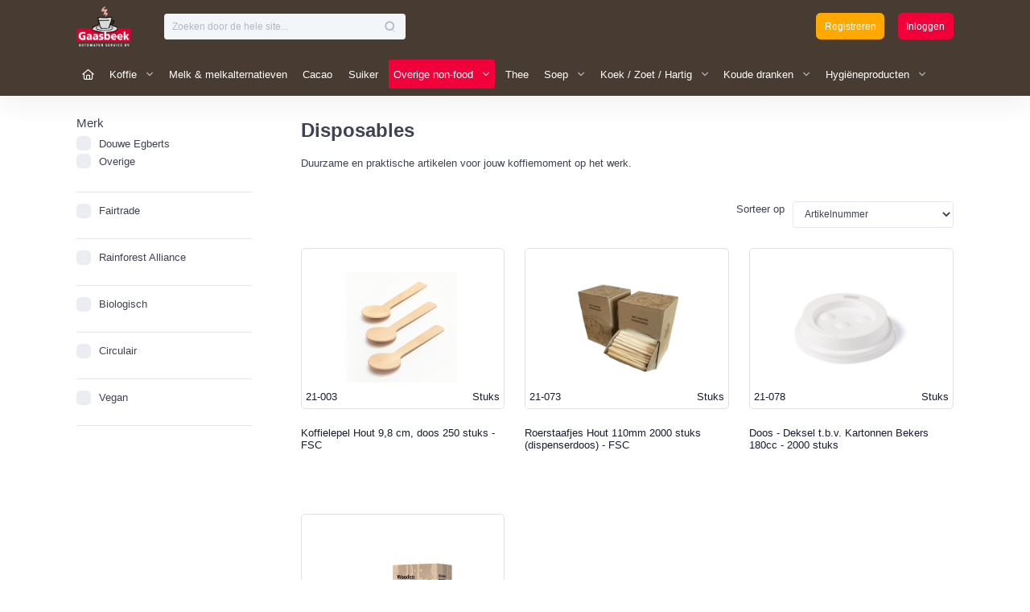

--- FILE ---
content_type: text/html; charset=UTF-8
request_url: https://webshop.gaasbeek.nl/overige-non-food/disposables
body_size: 10850
content:
<!DOCTYPE html>
<html lang="nl">
<head>
    
        <!-- Start of HubSpot Embed Code -->
        <script type="text/javascript" id="hs-script-loader" async defer
                src="//js-eu1.hs-scripts.com/146637171.js"></script>
        <!-- End of HubSpot Embed Code -->

    <base href="">
    <meta charset="utf-8"/>
    <title>Gaasbeek Automatenservice</title>
    <meta name="description"
          content="Gaasbeek Automatenservice!"/>
    
    <meta name="viewport" content="width=device-width, initial-scale=1, shrink-to-fit=no"/>
    

    <link href="/build/css/no-aside.min.css" rel="stylesheet" type="text/css"/>
    <link rel="stylesheet" href="https://use.typekit.net/fnk4lhu.css">
    <link href="/assets/plugins/custom/fullcalendar/fullcalendar.bundle.css" rel="stylesheet" type="text/css"/>
    <link href="/assets/plugins/global/plugins.bundle.css" rel="stylesheet" type="text/css"/>
    <link href="/assets/plugins/custom/prismjs/prismjs.bundle.css" rel="stylesheet" type="text/css"/>
    <link href="/assets/css/style.bundle.css" rel="stylesheet" type="text/css"/>
    <link href="/assets/css/themes/layout/header/base/light.css" rel="stylesheet" type="text/css"/>
    <link href="/assets/css/themes/layout/header/menu/light.css" rel="stylesheet" type="text/css"/>
    <link href="/assets/css/themes/layout/brand/light.css" rel="stylesheet" type="text/css"/>
    <link href="/assets/css/themes/layout/aside/sales/dark.css" rel="stylesheet" type="text/css"/>
    <link href="/assets/css/app.css" rel="stylesheet" type="text/css"/>
    <link href="/assets/css/app2.css" rel="stylesheet" type="text/css"/>
    <link href="/assets/fonts/icomoon.css" rel="stylesheet" type="text/css"/>
    <link href="/build/css/fonts.min.css" rel="stylesheet" type="text/css"/>
    <link href="/build/css/custom.min.css" rel="stylesheet" type="text/css"/>
            <link rel="shortcut icon"
              href="https://b2bwebshop-filestorage.s3.eu-west-3.amazonaws.com/fec20358-8a50-4a85-8724-182bf09d2ec5/public/media/portal/favicon_32_32.png"
              type="image/x-icon">

        <link rel="icon" href="https://b2bwebshop-filestorage.s3.eu-west-3.amazonaws.com/fec20358-8a50-4a85-8724-182bf09d2ec5/public/media/portal/favicon_32_32.png"
              sizes="32x32">
        <link rel="icon" href="https://b2bwebshop-filestorage.s3.eu-west-3.amazonaws.com/fec20358-8a50-4a85-8724-182bf09d2ec5/public/media/portal/favicon_192_192.png"
              sizes="192x192">
        <link rel="apple-touch-icon"
              href="https://b2bwebshop-filestorage.s3.eu-west-3.amazonaws.com/fec20358-8a50-4a85-8724-182bf09d2ec5/public/media/portal/favicon_apple.png">
        <script src="https://code.jquery.com/jquery-3.6.3.min.js"
            integrity="sha256-pvPw+upLPUjgMXY0G+8O0xUf+/Im1MZjXxxgOcBQBXU=" crossorigin="anonymous"></script>
    <script src="https://kit.fontawesome.com/5aef6c33f1.js" crossorigin="anonymous"></script>
    
    <style>
        .strikethrough-price {
            position: relative;
        }

        .strikethrough-price:before {
            position: absolute;
            content: "";
            left: 0;
            top: 50%;
            right: 0;
            border-top: 1px solid;
            border-color: inherit;

            -webkit-transform: rotate(-5deg);
            -moz-transform: rotate(-5deg);
            -ms-transform: rotate(-5deg);
            -o-transform: rotate(-5deg);
            transform: rotate(-5deg);
        }

        html, body {
            font-family: Poppins, sans-serif !important;
            font-weight: 200;
            font-style: normal;
        }
    </style>
    <style>
        body {
            background: #ffffff !important;
        }

        /*.content {*/
        /*    padding: 10px;*/
        /*}*/

        /*.content > .d-flex.flex-column-fluid > .container {*/
        /*    padding: 0 !important;*/
        /*}*/

        .card-custom {
            box-shadow: none !important;
        }

        .zoom img {
            transition: transform .2s; /* Animation */
        }

        .zoom:hover img {
            transform: scale(1.2);
        }

        .strike-through {
            color: red;
            margin-right: 10px;
            text-decoration: line-through;
        }

        .header-menu.header-menu-layout-default .menu-nav > .menu-item > .menu-link {
            padding: 0.65rem 0.5rem !important;
        }

                .menu-item:not(.menu-item-parent):not(.menu-item-open):not(.menu-item-here):not(.menu-item-active):hover > .menu-link {
            background-color: #F2003A          !important;
        }

        .header-menu.header-menu-layout-default .menu-nav > .menu-item > .menu-link {
            padding: 0.65rem 0.5rem !important;
        }

        .menu-item:not(.menu-item-parent):not(.menu-item-open):not(.menu-item-here):not(.menu-item-active):hover > .menu-link > .menu-sales-text {
            color: #FFFFFF          !important;
        }

        .menu-item:not(.menu-item-parent):not(.menu-item-open):not(.menu-item-here):not(.menu-item-active):hover > .menu-link > .menu-text {
            color: #FFFFFF          !important;
        }

        
@media (min-width: 992px) {
            .header-menu .menu-nav > .menu-item .menu-submenu > .menu-subnav > .menu-item.menu-item-submenu > .menu-submenu.menu-submenu-right-level2 {
                right: 100% !important;
                right: auto !important;
            }
        }
    </style>
    <style>
    .item-desc > p {
        margin: 0 !important;
    }

    .text-custom-cta {
        color: #FFFFFF   !important;
    }

            .menu-item.menu-item-open > .menu-link {
        background-color: #F2003A   !important;
    }

    .menu-item.menu-item-here > .menu-link {
        background-color: #F2003A   !important;
    }

    .menu-item.menu-item-active > .menu-link {
        background-color: #F2003A   !important;
    }

    .menu-link .menu-bullet.menu-bullet-dot > span {
        background-color: #FFFFFF   !important;
    }

    .menu-link .menu-bullet.menu-bullet-line > span {
        background-color: #FFFFFF   !important;
    }

    .menu-sales-text {
        color: #FFFFFF   !important;
    }

    .header-text {
        color: #FFFFFF   !important;
    }

    .btn.btn-icon.btn-icon-mobile.w-auto.btn-clean.d-flex.align-items-center.btn-lg.px-2:hover > .header-text-hover {
        color: #3F4254!important;
    }

    .menu-item.menu-item-open > .menu-link .menu-text{
        color: #FFFFFF   !important;
    }
    .menu-item > .menu-link .menu-text-custom {
        color: #FFFFFF   !important;
    }

    .menu-item.menu-item-active > .menu-link .menu-text {
        color: #FFFFFF   !important;
    }
    



        .btn-cta {
        background-color: #F2003A;
        color: #FFFFFF;
    }
    .btn-cta i {
        color: #FFFFFF !important;
    }
    .border-cta {
        border: 1px solid #F2003A !important;
    }



    .svg-icon.svg-icon-cta svg g [fill] {
        transition: fill 0.3s ease;
        fill: #F2003A   !important;
    }

    .btn-cta:hover {
        background-color: #F79389;
        color: #FFFFFF;
    }

    .text-cta-selected {
        color: #F2003A !important;
    }

    .text-cta:hover {
        color: #F2003A !important;
    }

    

        @media (min-width: 1199.98px ) {
        html, body {
            font-size: 13px !important;
        }
    }
    </style>

        <link href="/assets/plugins/custom/touchspin/jquery.bootstrap-touchspin.min.css" rel="stylesheet" type="text/css"/>

    <style>
        @supports (position: sticky) {
            .sticky-top-filter {
                position: sticky;
                top: 120px;
                z-index: 10;
            }
        }

        .form-styling {
            position: relative;
        }

        .grid-styling {
            position: absolute;
            bottom: 0;
            left: 0;
            margin: 0 auto;
            width: 100%;
        }

        @media (min-width: 768px) {
            .grid-styling-price {
                position: absolute;
                bottom: 0;
                left: 0;
                margin: 0 auto;
                width: 100%;
            }
        }
    </style>
</head>
<body id="kt_body" class="header-fixed header-mobile-fixed subheader-enabled subheader-fixed page-loading">
<div id="kt_header_mobile" class="header-mobile align-items-center header-mobile-fixed">
    <div class="d-flex align-items-center">
        <button class="btn p-0 burger-icon" id="kt_aside_mobile_toggle" aria-label="Menu schakelen">
            <span></span>
        </button>
    </div>
    <div class="header-logo">
        <a href="/">
                            <img src="https://b2bwebshop-filestorage.s3.eu-west-3.amazonaws.com/fec20358-8a50-4a85-8724-182bf09d2ec5/public/media/portal/logo.png"
                     style="max-height: 50px; max-width: 150px;" alt="Gaasbeek Automatenservice"/>
                    </a>
    </div>
    <div class="d-flex align-items-center">
        <button class="btn p-0" id="kt_header_mobile_topbar_toggle"
                aria-label="Header schakelen">
            <i class="fa fa-magnifying-glass"></i>
        </button>
        <a href="/login" class="ml-5 btn btn-sm btn-rounded  btn-cta ">
            Inloggen
        </a>
    </div>
</div><div class="d-flex flex-column flex-root" id="app">
    <div class="d-flex flex-row flex-column-fluid page">
        <div class="aside aside-left aside-fixed d-flex d-lg-none flex-column flex-row-auto" id="kt_aside" has-image="1"
     style=" background-color: #483C32;  box-shadow: 0 0 10px 1px grey;  background-image: url(https://b2bwebshop-filestorage.s3.eu-west-3.amazonaws.com/fec20358-8a50-4a85-8724-182bf09d2ec5/public/media/portal/sidebar.png); background-repeat: no-repeat; ">
    <div class="brand flex-column-auto justify-content-center h-100px" id="kt_brand" style="background: unset;">
        <a href="/" class="brand-logo">
                            <img src="https://b2bwebshop-filestorage.s3.eu-west-3.amazonaws.com/fec20358-8a50-4a85-8724-182bf09d2ec5/public/media/portal/logo.png"
                     style="max-height: 95px; max-width: 200px;" alt="Gaasbeek Automatenservice"/>
                    </a>
    </div>
    <div class="aside-menu-wrapper flex-column-fluid" id="kt_aside_menu_wrapper">
        <div id="kt_aside_menu" class="aside-menu my-4 scroll" data-menu-vertical="1"
             data-menu-scroll="1" data-menu-dropdown-timeout="500" style="height: 925px; overflow: hidden;background: unset;">
            <ul class="menu-nav pt-0">
                <li class="menu-section text-white font-weight-bold"  style="color: #F2003A !important" >
                    Navigatie
                    <i class="menu-icon ki ki-bold-more-hor icon-md"></i>
                </li>

                <li class="menu-item " aria-haspopup="true">
                    <a href="/" class="menu-link">
                        <span class="menu-text menu-sales-text">Home</span>
                    </a>
                </li>
                                                                                        <li class="menu-item menu-item-submenu  menu-item-rel  "
    data-menu-toggle="hover" aria-haspopup="true">
    <a href="javascript:;" class="menu-link menu-toggle"
       >
        <span class="menu-text  menu-sales-text ">Koffie</span>
        <i class="menu-arrow"></i>
    </a>
            <div class="menu-submenu menu-submenu-classic  menu-submenu-left ">
            <ul class="menu-subnav">
                                                                                        <li class="menu-item "
                                aria-haspopup="true">
                                <a href="/koffie/bonen" class="menu-link">
                                    <span class="menu-text">Bonen</span>
                                </a>
                            </li>
                                                                                                                                    <li class="menu-item "
                                aria-haspopup="true">
                                <a href="/koffie/vriesdroog" class="menu-link">
                                    <span class="menu-text">Vriesdroog</span>
                                </a>
                            </li>
                                                                                                                                    <li class="menu-item "
                                aria-haspopup="true">
                                <a href="/koffie/fresh-brew" class="menu-link">
                                    <span class="menu-text">Fresh Brew</span>
                                </a>
                            </li>
                                                                                                                                    <li class="menu-item "
                                aria-haspopup="true">
                                <a href="/koffie/cafitesse" class="menu-link">
                                    <span class="menu-text">Cafitesse</span>
                                </a>
                            </li>
                                                                                                                                    <li class="menu-item "
                                aria-haspopup="true">
                                <a href="/koffie/filtermaling-sachets-etc" class="menu-link">
                                    <span class="menu-text">Filtermaling, sachets etc</span>
                                </a>
                            </li>
                                                                        </ul>
        </div>
    </li>
                                                                                                        <li class="menu-item " aria-haspopup="true">
    <a href="/melk" class="menu-link">
        <span class="menu-text  menu-sales-text ">Melk &amp; melkalternatieven</span>
    </a>
</li>
                                                                                <li class="menu-item " aria-haspopup="true">
    <a href="/cacao" class="menu-link">
        <span class="menu-text  menu-sales-text ">Cacao</span>
    </a>
</li>
                                                                                <li class="menu-item " aria-haspopup="true">
    <a href="/suiker" class="menu-link">
        <span class="menu-text  menu-sales-text ">Suiker</span>
    </a>
</li>
                                                                                                            <li class="menu-item menu-item-submenu  menu-item-rel   menu-item-active "
    data-menu-toggle="hover" aria-haspopup="true">
    <a href="javascript:;" class="menu-link menu-toggle"
       >
        <span class="menu-text  menu-sales-text ">Overige non-food</span>
        <i class="menu-arrow"></i>
    </a>
            <div class="menu-submenu menu-submenu-classic  menu-submenu-left ">
            <ul class="menu-subnav">
                                                                                        <li class="menu-item  menu-item-active "
                                aria-haspopup="true">
                                <a href="/overige-non-food/disposables" class="menu-link">
                                    <span class="menu-text">Disposables</span>
                                </a>
                            </li>
                                                                                                        <li class="menu-item menu-item-submenu  menu-item-rel  "
    data-menu-toggle="hover" aria-haspopup="true">
    <a href="javascript:;" class="menu-link menu-toggle"
       >
        <span class="menu-text ">Kantine non-food</span>
        <i class="menu-arrow"></i>
    </a>
            <div class="menu-submenu menu-submenu-classic  menu-submenu-right ">
            <ul class="menu-subnav">
                                                                                        <li class="menu-item "
                                aria-haspopup="true">
                                <a href="/overige-non-food/kantine-non-food/filterpapier" class="menu-link">
                                    <span class="menu-text">Filterpapier</span>
                                </a>
                            </li>
                                                                                                                                    <li class="menu-item "
                                aria-haspopup="true">
                                <a href="/overige-non-food/kantine-non-food/afvalzakken" class="menu-link">
                                    <span class="menu-text">Afvalzakken</span>
                                </a>
                            </li>
                                                                                                                                    <li class="menu-item "
                                aria-haspopup="true">
                                <a href="/overige-non-food/kantine-non-food/kantine-non-food" class="menu-link">
                                    <span class="menu-text">Kantine non-food</span>
                                </a>
                            </li>
                                                                                                                                    <li class="menu-item "
                                aria-haspopup="true">
                                <a href="/overige-non-food/kantine-non-food/papierwaren" class="menu-link">
                                    <span class="menu-text">Papierwaren</span>
                                </a>
                            </li>
                                                                                                                                    <li class="menu-item "
                                aria-haspopup="true">
                                <a href="/overige-non-food/kantine-non-food/bekers-koppen-glaswerk-ook-eenmalig-gebruik" class="menu-link">
                                    <span class="menu-text">Bekers / koppen / glaswerk (ook éénmalig gebruik)</span>
                                </a>
                            </li>
                                                                        </ul>
        </div>
    </li>
                                                </ul>
        </div>
    </li>
                                                                                                        <li class="menu-item " aria-haspopup="true">
    <a href="/thee" class="menu-link">
        <span class="menu-text  menu-sales-text ">Thee</span>
    </a>
</li>
                                                                                                            <li class="menu-item menu-item-submenu  menu-item-rel  "
    data-menu-toggle="hover" aria-haspopup="true">
    <a href="javascript:;" class="menu-link menu-toggle"
       >
        <span class="menu-text  menu-sales-text ">Soep</span>
        <i class="menu-arrow"></i>
    </a>
            <div class="menu-submenu menu-submenu-classic  menu-submenu-left ">
            <ul class="menu-subnav">
                                                                                        <li class="menu-item "
                                aria-haspopup="true">
                                <a href="/soep/sachets" class="menu-link">
                                    <span class="menu-text">Sachets</span>
                                </a>
                            </li>
                                                                                                                                    <li class="menu-item "
                                aria-haspopup="true">
                                <a href="/soep/vending-tbv-automaat" class="menu-link">
                                    <span class="menu-text">Vending tbv automaat</span>
                                </a>
                            </li>
                                                                        </ul>
        </div>
    </li>
                                                                                                                                    <li class="menu-item menu-item-submenu  menu-item-rel  "
    data-menu-toggle="hover" aria-haspopup="true">
    <a href="javascript:;" class="menu-link menu-toggle"
       >
        <span class="menu-text  menu-sales-text ">Koek / Zoet / Hartig</span>
        <i class="menu-arrow"></i>
    </a>
            <div class="menu-submenu menu-submenu-classic  menu-submenu-left ">
            <ul class="menu-subnav">
                                                                                        <li class="menu-item "
                                aria-haspopup="true">
                                <a href="/koek-zoet-hartig/chips-en-nootjes" class="menu-link">
                                    <span class="menu-text">Chips en nootjes</span>
                                </a>
                            </li>
                                                                                                                                    <li class="menu-item "
                                aria-haspopup="true">
                                <a href="/koek-zoet-hartig/koeken" class="menu-link">
                                    <span class="menu-text">Koeken</span>
                                </a>
                            </li>
                                                                                                                                    <li class="menu-item "
                                aria-haspopup="true">
                                <a href="/koek-zoet-hartig/zoetwaren" class="menu-link">
                                    <span class="menu-text">Zoetwaren</span>
                                </a>
                            </li>
                                                                        </ul>
        </div>
    </li>
                                                                                                                                    <li class="menu-item menu-item-submenu  menu-item-rel  "
    data-menu-toggle="hover" aria-haspopup="true">
    <a href="javascript:;" class="menu-link menu-toggle"
       >
        <span class="menu-text  menu-sales-text ">Koude dranken</span>
        <i class="menu-arrow"></i>
    </a>
            <div class="menu-submenu menu-submenu-classic  menu-submenu-left ">
            <ul class="menu-subnav">
                                                            <li class="menu-item menu-item-submenu  menu-item-rel  "
    data-menu-toggle="hover" aria-haspopup="true">
    <a href="javascript:;" class="menu-link menu-toggle"
       >
        <span class="menu-text ">Frisdranken</span>
        <i class="menu-arrow"></i>
    </a>
            <div class="menu-submenu menu-submenu-classic  menu-submenu-right ">
            <ul class="menu-subnav">
                                                                                        <li class="menu-item "
                                aria-haspopup="true">
                                <a href="/koude-dranken/frisdranken/fles-pak-vanaf-1-liter" class="menu-link">
                                    <span class="menu-text">Fles / pak vanaf 1 Liter</span>
                                </a>
                            </li>
                                                                                                                                    <li class="menu-item "
                                aria-haspopup="true">
                                <a href="/koude-dranken/frisdranken/blikjes-pakjes" class="menu-link">
                                    <span class="menu-text">Blikjes / pakjes</span>
                                </a>
                            </li>
                                                                                                                                    <li class="menu-item "
                                aria-haspopup="true">
                                <a href="/koude-dranken/frisdranken/petflessen" class="menu-link">
                                    <span class="menu-text">Petflessen</span>
                                </a>
                            </li>
                                                                                                                                    <li class="menu-item "
                                aria-haspopup="true">
                                <a href="/koude-dranken/frisdranken/kratten" class="menu-link">
                                    <span class="menu-text">Kratten</span>
                                </a>
                            </li>
                                                                        </ul>
        </div>
    </li>
                                                                                                            <li class="menu-item "
                                aria-haspopup="true">
                                <a href="/koude-dranken/alcoholische-dranken" class="menu-link">
                                    <span class="menu-text">Alcoholische dranken</span>
                                </a>
                            </li>
                                                                        </ul>
        </div>
    </li>
                                                                                                                                    <li class="menu-item menu-item-submenu  menu-item-rel  "
    data-menu-toggle="hover" aria-haspopup="true">
    <a href="javascript:;" class="menu-link menu-toggle"
       >
        <span class="menu-text  menu-sales-text ">Hygiëneproducten</span>
        <i class="menu-arrow"></i>
    </a>
            <div class="menu-submenu menu-submenu-classic  menu-submenu-left ">
            <ul class="menu-subnav">
                                                                                        <li class="menu-item "
                                aria-haspopup="true">
                                <a href="/hygieneproducten/algemene-reinigingsproducten" class="menu-link">
                                    <span class="menu-text">Algemene reinigingsproducten</span>
                                </a>
                            </li>
                                                                                                                                    <li class="menu-item "
                                aria-haspopup="true">
                                <a href="/hygieneproducten/onderhouds-en-reinigingsproducten-tbv-de-koffieautomaat" class="menu-link">
                                    <span class="menu-text">Onderhouds- en reinigingsproducten tbv de koffieautomaat</span>
                                </a>
                            </li>
                                                                        </ul>
        </div>
    </li>
                                                                        </ul>
        </div>
    </div>
</div>
        <div class="d-flex flex-column flex-row-fluid wrapper" id="kt_wrapper">
            <div id="kt_header" class="header header-fixed d-none d-md-flex col-"
      style="background-color: #483C32;"       style="background-image: url('https://b2bwebshop-filestorage.s3.eu-west-3.amazonaws.com/fec20358-8a50-4a85-8724-182bf09d2ec5/public/media/portal/header1.png'); background-repeat: no-repeat;" >
    <div class=" container d-flex align-items-stretch justify-content-between">
        <div class="content header-menu-wrapper header-menu-wrapper-left" id="kt_header_menu_wrapper">
            <!--begin::Header Logo-->
            <div class="header-logo">
                <a href="https://webshop.gaasbeek.nl/internal/category">
                                            <img src="https://b2bwebshop-filestorage.s3.eu-west-3.amazonaws.com/fec20358-8a50-4a85-8724-182bf09d2ec5/public/media/portal/logo.png"
                             style="max-height: 50px; max-width: 200px;" alt="Gaasbeek Automatenservice"/>
                                    </a>
            </div>
            <!--end::Header Logo-->
            <!--begin::Header Menu-->
            <!--end::Header Menu-->
            <form class="ml-5 mr-5 mb-5 mb-md-0 mr-md-0 d-lg-block d-none" style="margin-top: -18px" action="#" onsubmit="search(event)">
                <div class="input-group input-group-sm input-group-solid mt-3 w-md-400px  w-lg-300 min-w-lg-300px max-w-lg-300px">
                    <input type="text" class="form-control" id="criteria" placeholder="Zoeken door de hele site..."
                           >
                    <div class="input-group-append">
                <span class="input-group-text">
                    <span class="svg-icon">
                        <svg xmlns="http://www.w3.org/2000/svg"
                             width="24px"
                             height="24px" viewBox="0 0 24 24">
                            <g stroke="none" stroke-width="1" fill="none"
                               fill-rule="evenodd">
                                <rect x="0" y="0" width="24" height="24"></rect>
                                <path d="M14.2928932,16.7071068 C13.9023689,16.3165825 13.9023689,15.6834175 14.2928932,15.2928932 C14.6834175,14.9023689 15.3165825,14.9023689 15.7071068,15.2928932 L19.7071068,19.2928932 C20.0976311,19.6834175 20.0976311,20.3165825 19.7071068,20.7071068 C19.3165825,21.0976311 18.6834175,21.0976311 18.2928932,20.7071068 L14.2928932,16.7071068 Z"
                                      fill="#000000" fill-rule="nonzero" opacity="0.3"></path>
                                <path d="M11,16 C13.7614237,16 16,13.7614237 16,11 C16,8.23857625 13.7614237,6 11,6 C8.23857625,6 6,8.23857625 6,11 C6,13.7614237 8.23857625,16 11,16 Z M11,18 C7.13400675,18 4,14.8659932 4,11 C4,7.13400675 7.13400675,4 11,4 C14.8659932,4 18,7.13400675 18,11 C18,14.8659932 14.8659932,18 11,18 Z"
                                      fill="#000000" fill-rule="nonzero"></path></g>
                        </svg>
                    </span>
                </span>
                    </div>
                </div>
            </form>
        </div>
        <div class="topbar">
            <div class="topbar-item">
                                    <a href="https://www.gaasbeek.nl/activeren-webshop-account"
                       class="btn mr-5 btn-warning btn-sm">Registreren</a>
                                <a href="/login"
                   class="btn  btn-cta  btn-sm">Inloggen</a>
            </div>
        </div>
    </div>
</div>
            <div id="kt_header" class="header header-fixed d-md-none">
    <div class="container d-flex align-items-stretch justify-content-between">
        <div></div>
        <div class="topbar">
            <div class="topbar-item w-100">
                <form class="ml-5 mr-5 mb-5 mb-md-0 mr-md-0 w-100" action="#" onsubmit="search(event)">
                    <div class="input-group input-group mt-5">
                        <input type="text" class="form-control" id="criteria-mobile" style="padding: 1.65rem 1rem;"
                               placeholder="Zoeken door de hele site..."
                               >
                        <div class="input-group-append">
                <span class="input-group-text">
                    <span class="svg-icon">
                        <svg xmlns="http://www.w3.org/2000/svg"
                             width="24px"
                             height="24px" viewBox="0 0 24 24">
                            <g stroke="none" stroke-width="1" fill="none"
                               fill-rule="evenodd">
                                <rect x="0" y="0" width="24" height="24"></rect>
                                <path d="M14.2928932,16.7071068 C13.9023689,16.3165825 13.9023689,15.6834175 14.2928932,15.2928932 C14.6834175,14.9023689 15.3165825,14.9023689 15.7071068,15.2928932 L19.7071068,19.2928932 C20.0976311,19.6834175 20.0976311,20.3165825 19.7071068,20.7071068 C19.3165825,21.0976311 18.6834175,21.0976311 18.2928932,20.7071068 L14.2928932,16.7071068 Z"
                                      fill="#000000" fill-rule="nonzero" opacity="0.3"></path>
                                <path d="M11,16 C13.7614237,16 16,13.7614237 16,11 C16,8.23857625 13.7614237,6 11,6 C8.23857625,6 6,8.23857625 6,11 C6,13.7614237 8.23857625,16 11,16 Z M11,18 C7.13400675,18 4,14.8659932 4,11 C4,7.13400675 7.13400675,4 11,4 C14.8659932,4 18,7.13400675 18,11 C18,14.8659932 14.8659932,18 11,18 Z"
                                      fill="#000000" fill-rule="nonzero"></path></g>
                        </svg>
                    </span>
                </span>
                        </div>

                    </div>
                </form>

            </div>
        </div>
    </div>
</div>
            <div class="content  d-flex flex-column flex-column-fluid" id="kt_content">
                <div class="subheader py-2 py-lg-4 subheader-solid d-none d-lg-flex" id="kt_subheader" style="border: 0;  background-color: #483C32; "
 style="background-image: url('https://b2bwebshop-filestorage.s3.eu-west-3.amazonaws.com/fec20358-8a50-4a85-8724-182bf09d2ec5/public/media/portal/header2.png'); background-repeat: no-repeat;" >
<div class="container d-flex align-items-sm-center justify-content-between flex-nowrap">
    <!--begin::Details-->

    <div class="d-flex align-items-center flex-wrap mr-2 h-60px">
        <div id="kt_header_menu" class="header-menu header-menu-mobile header-menu-layout-default">
            <!--begin::Header Nav-->
            <ul class="menu-nav">
                <li class="menu-item "
                    aria-haspopup="true">
                    <a href="/" class="menu-link">
                        <span class="menu-text menu-sales-text"><i class="far fa-home menu-text menu-sales-text"></i></span>
                    </a>
                </li>
                                                                                        <li class="menu-item menu-item-submenu  menu-item-rel  "
    data-menu-toggle="hover" aria-haspopup="true">
    <a href="javascript:;" class="menu-link menu-toggle"
        onclick="window.location.href = '/koffie';">
        <span class="menu-text  menu-sales-text ">Koffie</span>
        <i class="menu-arrow"></i>
    </a>
            <div class="menu-submenu menu-submenu-classic  menu-submenu-left ">
            <ul class="menu-subnav">
                                                                                        <li class="menu-item "
                                aria-haspopup="true">
                                <a href="/koffie/bonen" class="menu-link">
                                    <span class="menu-text">Bonen</span>
                                </a>
                            </li>
                                                                                                                                    <li class="menu-item "
                                aria-haspopup="true">
                                <a href="/koffie/vriesdroog" class="menu-link">
                                    <span class="menu-text">Vriesdroog</span>
                                </a>
                            </li>
                                                                                                                                    <li class="menu-item "
                                aria-haspopup="true">
                                <a href="/koffie/fresh-brew" class="menu-link">
                                    <span class="menu-text">Fresh Brew</span>
                                </a>
                            </li>
                                                                                                                                    <li class="menu-item "
                                aria-haspopup="true">
                                <a href="/koffie/cafitesse" class="menu-link">
                                    <span class="menu-text">Cafitesse</span>
                                </a>
                            </li>
                                                                                                                                    <li class="menu-item "
                                aria-haspopup="true">
                                <a href="/koffie/filtermaling-sachets-etc" class="menu-link">
                                    <span class="menu-text">Filtermaling, sachets etc</span>
                                </a>
                            </li>
                                                                        </ul>
        </div>
    </li>
                                                                                                        <li class="menu-item " aria-haspopup="true">
    <a href="/melk" class="menu-link">
        <span class="menu-text  menu-sales-text ">Melk &amp; melkalternatieven</span>
    </a>
</li>
                                                                                <li class="menu-item " aria-haspopup="true">
    <a href="/cacao" class="menu-link">
        <span class="menu-text  menu-sales-text ">Cacao</span>
    </a>
</li>
                                                                                <li class="menu-item " aria-haspopup="true">
    <a href="/suiker" class="menu-link">
        <span class="menu-text  menu-sales-text ">Suiker</span>
    </a>
</li>
                                                                                                            <li class="menu-item menu-item-submenu  menu-item-rel   menu-item-active "
    data-menu-toggle="hover" aria-haspopup="true">
    <a href="javascript:;" class="menu-link menu-toggle"
        onclick="window.location.href = '/overige-non-food';">
        <span class="menu-text  menu-sales-text ">Overige non-food</span>
        <i class="menu-arrow"></i>
    </a>
            <div class="menu-submenu menu-submenu-classic  menu-submenu-left ">
            <ul class="menu-subnav">
                                                                                        <li class="menu-item  menu-item-active "
                                aria-haspopup="true">
                                <a href="/overige-non-food/disposables" class="menu-link">
                                    <span class="menu-text">Disposables</span>
                                </a>
                            </li>
                                                                                                        <li class="menu-item menu-item-submenu  menu-item-rel  "
    data-menu-toggle="hover" aria-haspopup="true">
    <a href="javascript:;" class="menu-link menu-toggle"
        onclick="window.location.href = '/overige-non-food/kantine-non-food';">
        <span class="menu-text ">Kantine non-food</span>
        <i class="menu-arrow"></i>
    </a>
            <div class="menu-submenu menu-submenu-classic  menu-submenu-right ">
            <ul class="menu-subnav">
                                                                                        <li class="menu-item "
                                aria-haspopup="true">
                                <a href="/overige-non-food/kantine-non-food/filterpapier" class="menu-link">
                                    <span class="menu-text">Filterpapier</span>
                                </a>
                            </li>
                                                                                                                                    <li class="menu-item "
                                aria-haspopup="true">
                                <a href="/overige-non-food/kantine-non-food/afvalzakken" class="menu-link">
                                    <span class="menu-text">Afvalzakken</span>
                                </a>
                            </li>
                                                                                                                                    <li class="menu-item "
                                aria-haspopup="true">
                                <a href="/overige-non-food/kantine-non-food/kantine-non-food" class="menu-link">
                                    <span class="menu-text">Kantine non-food</span>
                                </a>
                            </li>
                                                                                                                                    <li class="menu-item "
                                aria-haspopup="true">
                                <a href="/overige-non-food/kantine-non-food/papierwaren" class="menu-link">
                                    <span class="menu-text">Papierwaren</span>
                                </a>
                            </li>
                                                                                                                                    <li class="menu-item "
                                aria-haspopup="true">
                                <a href="/overige-non-food/kantine-non-food/bekers-koppen-glaswerk-ook-eenmalig-gebruik" class="menu-link">
                                    <span class="menu-text">Bekers / koppen / glaswerk (ook éénmalig gebruik)</span>
                                </a>
                            </li>
                                                                        </ul>
        </div>
    </li>
                                                </ul>
        </div>
    </li>
                                                                                                        <li class="menu-item " aria-haspopup="true">
    <a href="/thee" class="menu-link">
        <span class="menu-text  menu-sales-text ">Thee</span>
    </a>
</li>
                                                                                                            <li class="menu-item menu-item-submenu  menu-item-rel  "
    data-menu-toggle="hover" aria-haspopup="true">
    <a href="javascript:;" class="menu-link menu-toggle"
        onclick="window.location.href = '/soep';">
        <span class="menu-text  menu-sales-text ">Soep</span>
        <i class="menu-arrow"></i>
    </a>
            <div class="menu-submenu menu-submenu-classic  menu-submenu-left ">
            <ul class="menu-subnav">
                                                                                        <li class="menu-item "
                                aria-haspopup="true">
                                <a href="/soep/sachets" class="menu-link">
                                    <span class="menu-text">Sachets</span>
                                </a>
                            </li>
                                                                                                                                    <li class="menu-item "
                                aria-haspopup="true">
                                <a href="/soep/vending-tbv-automaat" class="menu-link">
                                    <span class="menu-text">Vending tbv automaat</span>
                                </a>
                            </li>
                                                                        </ul>
        </div>
    </li>
                                                                                                                                    <li class="menu-item menu-item-submenu  menu-item-rel  "
    data-menu-toggle="hover" aria-haspopup="true">
    <a href="javascript:;" class="menu-link menu-toggle"
        onclick="window.location.href = '/koek-zoet-hartig';">
        <span class="menu-text  menu-sales-text ">Koek / Zoet / Hartig</span>
        <i class="menu-arrow"></i>
    </a>
            <div class="menu-submenu menu-submenu-classic  menu-submenu-left ">
            <ul class="menu-subnav">
                                                                                        <li class="menu-item "
                                aria-haspopup="true">
                                <a href="/koek-zoet-hartig/chips-en-nootjes" class="menu-link">
                                    <span class="menu-text">Chips en nootjes</span>
                                </a>
                            </li>
                                                                                                                                    <li class="menu-item "
                                aria-haspopup="true">
                                <a href="/koek-zoet-hartig/koeken" class="menu-link">
                                    <span class="menu-text">Koeken</span>
                                </a>
                            </li>
                                                                                                                                    <li class="menu-item "
                                aria-haspopup="true">
                                <a href="/koek-zoet-hartig/zoetwaren" class="menu-link">
                                    <span class="menu-text">Zoetwaren</span>
                                </a>
                            </li>
                                                                        </ul>
        </div>
    </li>
                                                                                                                                    <li class="menu-item menu-item-submenu  menu-item-rel  "
    data-menu-toggle="hover" aria-haspopup="true">
    <a href="javascript:;" class="menu-link menu-toggle"
        onclick="window.location.href = '/koude-dranken';">
        <span class="menu-text  menu-sales-text ">Koude dranken</span>
        <i class="menu-arrow"></i>
    </a>
            <div class="menu-submenu menu-submenu-classic  menu-submenu-left ">
            <ul class="menu-subnav">
                                                            <li class="menu-item menu-item-submenu  menu-item-rel  "
    data-menu-toggle="hover" aria-haspopup="true">
    <a href="javascript:;" class="menu-link menu-toggle"
        onclick="window.location.href = '/koude-dranken/frisdranken';">
        <span class="menu-text ">Frisdranken</span>
        <i class="menu-arrow"></i>
    </a>
            <div class="menu-submenu menu-submenu-classic  menu-submenu-right ">
            <ul class="menu-subnav">
                                                                                        <li class="menu-item "
                                aria-haspopup="true">
                                <a href="/koude-dranken/frisdranken/fles-pak-vanaf-1-liter" class="menu-link">
                                    <span class="menu-text">Fles / pak vanaf 1 Liter</span>
                                </a>
                            </li>
                                                                                                                                    <li class="menu-item "
                                aria-haspopup="true">
                                <a href="/koude-dranken/frisdranken/blikjes-pakjes" class="menu-link">
                                    <span class="menu-text">Blikjes / pakjes</span>
                                </a>
                            </li>
                                                                                                                                    <li class="menu-item "
                                aria-haspopup="true">
                                <a href="/koude-dranken/frisdranken/petflessen" class="menu-link">
                                    <span class="menu-text">Petflessen</span>
                                </a>
                            </li>
                                                                                                                                    <li class="menu-item "
                                aria-haspopup="true">
                                <a href="/koude-dranken/frisdranken/kratten" class="menu-link">
                                    <span class="menu-text">Kratten</span>
                                </a>
                            </li>
                                                                        </ul>
        </div>
    </li>
                                                                                                            <li class="menu-item "
                                aria-haspopup="true">
                                <a href="/koude-dranken/alcoholische-dranken" class="menu-link">
                                    <span class="menu-text">Alcoholische dranken</span>
                                </a>
                            </li>
                                                                        </ul>
        </div>
    </li>
                                                                                                                                    <li class="menu-item menu-item-submenu  menu-item-rel  "
    data-menu-toggle="hover" aria-haspopup="true">
    <a href="javascript:;" class="menu-link menu-toggle"
        onclick="window.location.href = '/hygieneproducten';">
        <span class="menu-text  menu-sales-text ">Hygiëneproducten</span>
        <i class="menu-arrow"></i>
    </a>
            <div class="menu-submenu menu-submenu-classic  menu-submenu-left ">
            <ul class="menu-subnav">
                                                                                        <li class="menu-item "
                                aria-haspopup="true">
                                <a href="/hygieneproducten/algemene-reinigingsproducten" class="menu-link">
                                    <span class="menu-text">Algemene reinigingsproducten</span>
                                </a>
                            </li>
                                                                                                                                    <li class="menu-item "
                                aria-haspopup="true">
                                <a href="/hygieneproducten/onderhouds-en-reinigingsproducten-tbv-de-koffieautomaat" class="menu-link">
                                    <span class="menu-text">Onderhouds- en reinigingsproducten tbv de koffieautomaat</span>
                                </a>
                            </li>
                                                                        </ul>
        </div>
    </li>
                                                                        </ul>
            <!--end::Header Nav-->
        </div>

    </div>
    <!--end::Details-->
        <!--begin::Toolbar-->
    <div class="d-flex flex-wrap">
            </div>
    <!--end::Toolbar-->
</div>
</div>
                <div class="d-flex flex-column-fluid">
    <div class="container">
        <div class="card card-custom">
            <div class="card-body p-md-0 p-2">
                
                        <div wire:snapshot="{&quot;data&quot;:{&quot;sort&quot;:null,&quot;modules&quot;:[[&quot;always_filter&quot;,&quot;complete_order_sync&quot;,&quot;departments&quot;,&quot;disable-active-filter&quot;,&quot;homepage&quot;,&quot;language_id&quot;,&quot;oci&quot;,&quot;order_check&quot;,&quot;products_detail&quot;,&quot;products_favorites&quot;,&quot;products_gridview&quot;,&quot;shipping_address&quot;,&quot;shipping_calendar&quot;,&quot;shipping_delivery&quot;,&quot;shipping_pickup&quot;,&quot;variant_freetable_table&quot;],{&quot;s&quot;:&quot;arr&quot;}],&quot;filter&quot;:&quot;&quot;,&quot;category&quot;:[null,{&quot;class&quot;:&quot;improvit\\ModuleSales\\Models\\Category&quot;,&quot;key&quot;:&quot;510&quot;,&quot;s&quot;:&quot;mdl&quot;}],&quot;criteria&quot;:null,&quot;alwaysFilter&quot;:true,&quot;currentFilter&quot;:[{&quot;Merk&quot;:[[],{&quot;s&quot;:&quot;arr&quot;}],&quot;Fairtrade&quot;:false,&quot;Rainforest Alliance&quot;:false,&quot;Biologisch&quot;:false,&quot;Circulair&quot;:false,&quot;Vegan&quot;:false},{&quot;s&quot;:&quot;arr&quot;}],&quot;public&quot;:false,&quot;productGrid&quot;:&quot;grid&quot;,&quot;rangeFilters&quot;:[[],{&quot;s&quot;:&quot;arr&quot;}],&quot;paginators&quot;:[{&quot;page&quot;:1},{&quot;s&quot;:&quot;arr&quot;}]},&quot;memo&quot;:{&quot;id&quot;:&quot;JUzGY6tfCJhlD6TSZen4&quot;,&quot;name&quot;:&quot;noaside.public.category.show&quot;,&quot;path&quot;:&quot;overige-non-food\/disposables&quot;,&quot;method&quot;:&quot;GET&quot;,&quot;release&quot;:&quot;a-a-a&quot;,&quot;children&quot;:[],&quot;scripts&quot;:[],&quot;assets&quot;:[],&quot;errors&quot;:[],&quot;locale&quot;:&quot;nl&quot;},&quot;checksum&quot;:&quot;705bef3f46411f575ab15951531288b2d608e377ebbdc20aeff6baa2eef302d2&quot;}" wire:effects="{&quot;url&quot;:{&quot;sort&quot;:{&quot;as&quot;:null,&quot;use&quot;:&quot;replace&quot;,&quot;alwaysShow&quot;:false,&quot;except&quot;:null},&quot;filter&quot;:{&quot;as&quot;:null,&quot;use&quot;:&quot;replace&quot;,&quot;alwaysShow&quot;:false,&quot;except&quot;:null},&quot;paginators.page&quot;:{&quot;as&quot;:&quot;page&quot;,&quot;use&quot;:&quot;push&quot;,&quot;alwaysShow&quot;:false,&quot;except&quot;:null}},&quot;listeners&quot;:[&quot;refreshComponent&quot;,&quot;resetPageEvent&quot;,&quot;setSort&quot;],&quot;dispatches&quot;:[{&quot;name&quot;:&quot;init.scripts&quot;,&quot;params&quot;:[]}]}" wire:id="JUzGY6tfCJhlD6TSZen4">
    <div
    x-data
>
    <div wire:loading.delay.class.remove="d-none" wire:loading.delay.class.add="d-flex"
         style="position: fixed; left: 0; right: 0; top: 0; bottom: 0; z-index: 9999; opacity: 0.6"
         class="bg-dark d-none justify-content-center align-items-center">
        <span class="spinner-border m-auto text-white"></span>
    </div>
</div>

    <!--[if BLOCK]><![endif]--><!--[if ENDBLOCK]><![endif]-->    <!--[if BLOCK]><![endif]-->        <div class="row gutter-b d-lg-none">
            <div class="col-12">
                <button type="button" class="btn btn-sm btn-primary w-100" id="kt_quick_cart_toggle">
                    <i class="fa fa-filter-list"></i>Filter 4 resulaten
                </button>
            </div>
        </div>
        <div id="kt_quick_cart" class="offcanvas offcanvas-left p-10" wire:ignore>
            <div class="offcanvas-header d-flex align-items-center justify-content-between pb-7">
                <h4 class="font-weight-bold m-0">Filters</h4>
                <a href="#" class="btn btn-xs btn-icon btn-light btn-hover-primary" id="kt_quick_cart_close">
                    <i class="ki ki-close icon-xs text-muted"></i>
                </a>
            </div>
            <div class="offcanvas-content">
                <div class="offcanvas-wrapper mb-5 scroll-pull">
                    <!--[if BLOCK]><![endif]-->                        <!--[if BLOCK]><![endif]-->                            <div class="input-group row gutter-b">
                                <div class="col-12">
                                    <!--[if BLOCK]><![endif]-->                                        <h6 class="font-weight-bold">Merk</h6>
                                        <!--[if BLOCK]><![endif]-->                                            <div class="checkbox-list mb-2 mb-md-1">
                                                <label class="checkbox checkbox-success">
                                                    <input
                                                                                                                type="checkbox" value="Douwe Egberts"
                                                        data-field-id="merk"
                                                        id="Merk" data-product-filter="value"
                                                        wire:model="currentFilter.Merk"
                                                        wire:change.prevent="$dispatch('resetPageEvent')"/>
                                                    <span></span>
                                                    Douwe Egberts
                                                </label>
                                            </div>

                                                                                    <div class="checkbox-list mb-2 mb-md-1">
                                                <label class="checkbox checkbox-success">
                                                    <input
                                                                                                                type="checkbox" value="Overige"
                                                        data-field-id="merk"
                                                        id="Merk" data-product-filter="value"
                                                        wire:model="currentFilter.Merk"
                                                        wire:change.prevent="$dispatch('resetPageEvent')"/>
                                                    <span></span>
                                                    Overige
                                                </label>
                                            </div>

                                        <!--[if ENDBLOCK]><![endif]-->                                    <!--[if ENDBLOCK]><![endif]-->                                </div>
                            </div>
                            <hr/>
                        <!--[if ENDBLOCK]><![endif]-->                                            <!--[if BLOCK]><![endif]-->                            <div class="input-group row gutter-b">
                                <div class="col-12">
                                    <!--[if BLOCK]><![endif]-->                                        <div class="checkbox-list">
                                            <label class="checkbox checkbox-success">
                                                <input
                                                     type="checkbox" id="Fairtrade"
                                                    data-field-id="fairtrade"
                                                    data-product-filter="boolean"
                                                    wire:model="currentFilter.Fairtrade"
                                                    wire:change.prevent="$dispatch('resetPageEvent')" value="true"/>
                                                <span></span>
                                                Fairtrade
                                            </label>
                                        </div>
                                    <!--[if ENDBLOCK]><![endif]-->                                </div>
                            </div>
                            <hr/>
                        <!--[if ENDBLOCK]><![endif]-->                                            <!--[if BLOCK]><![endif]-->                            <div class="input-group row gutter-b">
                                <div class="col-12">
                                    <!--[if BLOCK]><![endif]-->                                        <div class="checkbox-list">
                                            <label class="checkbox checkbox-success">
                                                <input
                                                     type="checkbox" id="Rainforest Alliance"
                                                    data-field-id="rainforest-alliance"
                                                    data-product-filter="boolean"
                                                    wire:model="currentFilter.Rainforest Alliance"
                                                    wire:change.prevent="$dispatch('resetPageEvent')" value="true"/>
                                                <span></span>
                                                Rainforest Alliance
                                            </label>
                                        </div>
                                    <!--[if ENDBLOCK]><![endif]-->                                </div>
                            </div>
                            <hr/>
                        <!--[if ENDBLOCK]><![endif]-->                                            <!--[if BLOCK]><![endif]-->                            <div class="input-group row gutter-b">
                                <div class="col-12">
                                    <!--[if BLOCK]><![endif]-->                                        <div class="checkbox-list">
                                            <label class="checkbox checkbox-success">
                                                <input
                                                     type="checkbox" id="Biologisch"
                                                    data-field-id="biologisch"
                                                    data-product-filter="boolean"
                                                    wire:model="currentFilter.Biologisch"
                                                    wire:change.prevent="$dispatch('resetPageEvent')" value="true"/>
                                                <span></span>
                                                Biologisch
                                            </label>
                                        </div>
                                    <!--[if ENDBLOCK]><![endif]-->                                </div>
                            </div>
                            <hr/>
                        <!--[if ENDBLOCK]><![endif]-->                                            <!--[if BLOCK]><![endif]-->                            <div class="input-group row gutter-b">
                                <div class="col-12">
                                    <!--[if BLOCK]><![endif]-->                                        <div class="checkbox-list">
                                            <label class="checkbox checkbox-success">
                                                <input
                                                     type="checkbox" id="Circulair"
                                                    data-field-id="circulair"
                                                    data-product-filter="boolean"
                                                    wire:model="currentFilter.Circulair"
                                                    wire:change.prevent="$dispatch('resetPageEvent')" value="true"/>
                                                <span></span>
                                                Circulair
                                            </label>
                                        </div>
                                    <!--[if ENDBLOCK]><![endif]-->                                </div>
                            </div>
                            <hr/>
                        <!--[if ENDBLOCK]><![endif]-->                                            <!--[if BLOCK]><![endif]-->                            <div class="input-group row gutter-b">
                                <div class="col-12">
                                    <!--[if BLOCK]><![endif]-->                                        <div class="checkbox-list">
                                            <label class="checkbox checkbox-success">
                                                <input
                                                     type="checkbox" id="Vegan"
                                                    data-field-id="vegan"
                                                    data-product-filter="boolean"
                                                    wire:model="currentFilter.Vegan"
                                                    wire:change.prevent="$dispatch('resetPageEvent')" value="true"/>
                                                <span></span>
                                                Vegan
                                            </label>
                                        </div>
                                    <!--[if ENDBLOCK]><![endif]-->                                </div>
                            </div>
                            <hr/>
                        <!--[if ENDBLOCK]><![endif]-->                    <!--[if ENDBLOCK]><![endif]-->                </div>
            </div>
        </div>

    <!--[if ENDBLOCK]><![endif]-->    <!--[if BLOCK]><![endif]-->        <div class="row">
            <div class="col-12">
                <div class="row">
                    <div class="col-xl-3 col-lg-4 pr-15 d-none d-lg-block"
                         x-data="{ activeFilters: $wire.entangle('currentFilter') }">
                        <!--[if BLOCK]><![endif]-->                            <!--[if BLOCK]><![endif]-->                                <div class="input-group row gutter-b">
                                    <div class="col-12">
                                        <!--[if BLOCK]><![endif]-->                                            <h6 class="font-weight-bold">Merk</h6>
                                            <!--[if BLOCK]><![endif]-->                                                <div class="checkbox-list mb-2 mb-md-1">
                                                    <label class="checkbox checkbox-success">
                                                        <input
                                                                                                                        x-bind:checked="activeFilters['Merk'] && activeFilters['Merk'].includes('Douwe Egberts')"
                                                            type="checkbox" value="Douwe Egberts"
                                                            data-field-id="merk"
                                                            id="Merk"
                                                            data-product-filter="value"
                                                            wire:model="currentFilter.Merk"
                                                            wire:change.prevent="$dispatch('resetPageEvent')"/>
                                                        <span></span>
                                                        Douwe Egberts
                                                    </label>
                                                </div>

                                                                                            <div class="checkbox-list mb-2 mb-md-1">
                                                    <label class="checkbox checkbox-success">
                                                        <input
                                                                                                                        x-bind:checked="activeFilters['Merk'] && activeFilters['Merk'].includes('Overige')"
                                                            type="checkbox" value="Overige"
                                                            data-field-id="merk"
                                                            id="Merk"
                                                            data-product-filter="value"
                                                            wire:model="currentFilter.Merk"
                                                            wire:change.prevent="$dispatch('resetPageEvent')"/>
                                                        <span></span>
                                                        Overige
                                                    </label>
                                                </div>

                                            <!--[if ENDBLOCK]><![endif]-->                                        <!--[if ENDBLOCK]><![endif]-->                                    </div>
                                </div>
                                <hr/>
                            <!--[if ENDBLOCK]><![endif]-->                                                    <!--[if BLOCK]><![endif]-->                                <div class="input-group row gutter-b">
                                    <div class="col-12">
                                        <!--[if BLOCK]><![endif]-->                                            <div class="checkbox-list">
                                                <label class="checkbox checkbox-success">
                                                    <input
                                                         type="checkbox" id="Fairtrade"
                                                        data-field-id="fairtrade"
                                                        data-product-filter="boolean"
                                                        wire:model="currentFilter.Fairtrade"
                                                        wire:change.prevent="$dispatch('resetPageEvent')"
                                                        value="true"/>
                                                    <span></span>
                                                    Fairtrade
                                                </label>
                                            </div>
                                        <!--[if ENDBLOCK]><![endif]-->                                    </div>
                                </div>
                                <hr/>
                            <!--[if ENDBLOCK]><![endif]-->                                                    <!--[if BLOCK]><![endif]-->                                <div class="input-group row gutter-b">
                                    <div class="col-12">
                                        <!--[if BLOCK]><![endif]-->                                            <div class="checkbox-list">
                                                <label class="checkbox checkbox-success">
                                                    <input
                                                         type="checkbox" id="Rainforest Alliance"
                                                        data-field-id="rainforest-alliance"
                                                        data-product-filter="boolean"
                                                        wire:model="currentFilter.Rainforest Alliance"
                                                        wire:change.prevent="$dispatch('resetPageEvent')"
                                                        value="true"/>
                                                    <span></span>
                                                    Rainforest Alliance
                                                </label>
                                            </div>
                                        <!--[if ENDBLOCK]><![endif]-->                                    </div>
                                </div>
                                <hr/>
                            <!--[if ENDBLOCK]><![endif]-->                                                    <!--[if BLOCK]><![endif]-->                                <div class="input-group row gutter-b">
                                    <div class="col-12">
                                        <!--[if BLOCK]><![endif]-->                                            <div class="checkbox-list">
                                                <label class="checkbox checkbox-success">
                                                    <input
                                                         type="checkbox" id="Biologisch"
                                                        data-field-id="biologisch"
                                                        data-product-filter="boolean"
                                                        wire:model="currentFilter.Biologisch"
                                                        wire:change.prevent="$dispatch('resetPageEvent')"
                                                        value="true"/>
                                                    <span></span>
                                                    Biologisch
                                                </label>
                                            </div>
                                        <!--[if ENDBLOCK]><![endif]-->                                    </div>
                                </div>
                                <hr/>
                            <!--[if ENDBLOCK]><![endif]-->                                                    <!--[if BLOCK]><![endif]-->                                <div class="input-group row gutter-b">
                                    <div class="col-12">
                                        <!--[if BLOCK]><![endif]-->                                            <div class="checkbox-list">
                                                <label class="checkbox checkbox-success">
                                                    <input
                                                         type="checkbox" id="Circulair"
                                                        data-field-id="circulair"
                                                        data-product-filter="boolean"
                                                        wire:model="currentFilter.Circulair"
                                                        wire:change.prevent="$dispatch('resetPageEvent')"
                                                        value="true"/>
                                                    <span></span>
                                                    Circulair
                                                </label>
                                            </div>
                                        <!--[if ENDBLOCK]><![endif]-->                                    </div>
                                </div>
                                <hr/>
                            <!--[if ENDBLOCK]><![endif]-->                                                    <!--[if BLOCK]><![endif]-->                                <div class="input-group row gutter-b">
                                    <div class="col-12">
                                        <!--[if BLOCK]><![endif]-->                                            <div class="checkbox-list">
                                                <label class="checkbox checkbox-success">
                                                    <input
                                                         type="checkbox" id="Vegan"
                                                        data-field-id="vegan"
                                                        data-product-filter="boolean"
                                                        wire:model="currentFilter.Vegan"
                                                        wire:change.prevent="$dispatch('resetPageEvent')"
                                                        value="true"/>
                                                    <span></span>
                                                    Vegan
                                                </label>
                                            </div>
                                        <!--[if ENDBLOCK]><![endif]-->                                    </div>
                                </div>
                                <hr/>
                            <!--[if ENDBLOCK]><![endif]-->                        <!--[if ENDBLOCK]><![endif]-->                    </div>
                    <div class="col-xl-9 col-lg-8 col-12">
                        <!--[if ENDBLOCK]><![endif]-->                        <!--[if BLOCK]><![endif]--><!--[if ENDBLOCK]><![endif]-->                        <!--[if BLOCK]><![endif]-->                            <div class="row gutter-b">
                                <div class="col-12">
                                    <p><span style="font-size: 24px;"><b>Disposables</b></span></p><p>Duurzame en praktische artikelen voor jouw koffiemoment op het werk.<br></p>
                                </div>
                            </div>
                        <!--[if ENDBLOCK]><![endif]-->                        <div class="row">
                            <div class="col-12 justify-content-end">
                                <div>
  <!--[if BLOCK]><![endif]--><!--[if ENDBLOCK]><![endif]--></div>

                            </div>
                        </div>
                        <div class="row gutter-b">
                            <div class="col-12 d-flex justify-content-end">
                                <!--[if BLOCK]><![endif]-->                                    <span class="mr-3">Sorteer op</span> <select wire:model="sort"
                                                                                          wire:change.prevent="setSort()"
                                                                                          class="form-control form-control-sm w-200px"
                                                                                          id="sort">
                                        <option value="id_asc"  selected
                                                 data-default="1">Artikelnummer
                                        </option>
                                        <option value="name_asc"
                                                >Naam
                                        </option>
                                    </select>
                                <!--[if ENDBLOCK]><![endif]-->                            </div>
                        </div>
                        <!--[if BLOCK]><![endif]-->                            <div class="row">
    <!--[if BLOCK]><![endif]-->        <div class="col-12 col-sm-6 col-xl-4 mb-10 zoom">
            <!--[if BLOCK]><![endif]-->                <a href="/overige-non-food/disposables/koffielepel-fsc-hout-98-cm-doos-250-stuks" class="text-dark">
                    <!--[if ENDBLOCK]><![endif]-->                    <div
                        class="text-center rounded mb-7 h-200px d-flex justify-content-center align-items-center position-relative"
                        style="border: 1px solid #0000001f">
                        <!--[if BLOCK]><![endif]-->    <!--[if BLOCK]><![endif]-->        <img src="https://b2bwebshop-filestorage.s3.eu-west-3.amazonaws.com/fec20358-8a50-4a85-8724-182bf09d2ec5/public/media/products/21-003/medium/21-003_1.png" alt="Koffielepel Hout 9,8 cm, doos 250 stuks - FSC" class="max-w-150px max-h-150px">
    <!--[if ENDBLOCK]><![endif]--><!--[if ENDBLOCK]><![endif]-->                        <div class="position-absolute font-weight-bold" style="bottom: 5px; right:5px">
                            Stuks <!--[if BLOCK]><![endif]--><!--[if ENDBLOCK]><![endif]-->                        </div>
                        <div class="position-absolute font-weight-bold" style="bottom:5px; left: 5px;">
                            21-003
                        </div>
                    </div>
                    <!--[if BLOCK]><![endif]-->                </a>
            <!--[if ENDBLOCK]><![endif]-->            <div class="min-h-md-75px">
                <h3 class="font-weight-bold" style="font-size: 1rem">
                    <!--[if BLOCK]><![endif]-->                        <a href="/overige-non-food/disposables/koffielepel-fsc-hout-98-cm-doos-250-stuks"
                           class="text-dark">
                            <!--[if ENDBLOCK]><![endif]-->                            Koffielepel Hout 9,8 cm, doos 250 stuks - FSC
                            <!--[if BLOCK]><![endif]-->                        </a>
                    <!--[if ENDBLOCK]><![endif]-->                </h3>
                <!--[if BLOCK]><![endif]--><!--[if ENDBLOCK]><![endif]-->
            </div>
        </div>
            <div class="col-12 col-sm-6 col-xl-4 mb-10 zoom">
            <!--[if BLOCK]><![endif]-->                <a href="/overige-non-food/disposables/roerstaafjes-hout-110mm-dispenser-2000-st-fsc" class="text-dark">
                    <!--[if ENDBLOCK]><![endif]-->                    <div
                        class="text-center rounded mb-7 h-200px d-flex justify-content-center align-items-center position-relative"
                        style="border: 1px solid #0000001f">
                        <!--[if BLOCK]><![endif]-->    <!--[if BLOCK]><![endif]-->        <img src="https://b2bwebshop-filestorage.s3.eu-west-3.amazonaws.com/fec20358-8a50-4a85-8724-182bf09d2ec5/public/media/products/21-073/medium/21-073_1.jpeg" alt="Roerstaafjes Hout 110mm 2000 stuks (dispenserdoos) - FSC  " class="max-w-150px max-h-150px">
    <!--[if ENDBLOCK]><![endif]--><!--[if ENDBLOCK]><![endif]-->                        <div class="position-absolute font-weight-bold" style="bottom: 5px; right:5px">
                            Stuks <!--[if BLOCK]><![endif]--><!--[if ENDBLOCK]><![endif]-->                        </div>
                        <div class="position-absolute font-weight-bold" style="bottom:5px; left: 5px;">
                            21-073
                        </div>
                    </div>
                    <!--[if BLOCK]><![endif]-->                </a>
            <!--[if ENDBLOCK]><![endif]-->            <div class="min-h-md-75px">
                <h3 class="font-weight-bold" style="font-size: 1rem">
                    <!--[if BLOCK]><![endif]-->                        <a href="/overige-non-food/disposables/roerstaafjes-hout-110mm-dispenser-2000-st-fsc"
                           class="text-dark">
                            <!--[if ENDBLOCK]><![endif]-->                            Roerstaafjes Hout 110mm 2000 stuks (dispenserdoos) - FSC  
                            <!--[if BLOCK]><![endif]-->                        </a>
                    <!--[if ENDBLOCK]><![endif]-->                </h3>
                <!--[if BLOCK]><![endif]--><!--[if ENDBLOCK]><![endif]-->
            </div>
        </div>
            <div class="col-12 col-sm-6 col-xl-4 mb-10 zoom">
            <!--[if BLOCK]><![endif]-->                <a href="/overige-non-food/disposables/deksel-tbv-kartonnen-beker-180cc-2000-stuks" class="text-dark">
                    <!--[if ENDBLOCK]><![endif]-->                    <div
                        class="text-center rounded mb-7 h-200px d-flex justify-content-center align-items-center position-relative"
                        style="border: 1px solid #0000001f">
                        <!--[if BLOCK]><![endif]-->    <!--[if BLOCK]><![endif]-->        <img src="https://b2bwebshop-filestorage.s3.eu-west-3.amazonaws.com/fec20358-8a50-4a85-8724-182bf09d2ec5/public/media/products/21-078/medium/21-078_1.png" alt="Doos - Deksel t.b.v. Kartonnen Bekers 180cc -  2000 stuks" class="max-w-150px max-h-150px">
    <!--[if ENDBLOCK]><![endif]--><!--[if ENDBLOCK]><![endif]-->                        <div class="position-absolute font-weight-bold" style="bottom: 5px; right:5px">
                            Stuks <!--[if BLOCK]><![endif]--><!--[if ENDBLOCK]><![endif]-->                        </div>
                        <div class="position-absolute font-weight-bold" style="bottom:5px; left: 5px;">
                            21-078
                        </div>
                    </div>
                    <!--[if BLOCK]><![endif]-->                </a>
            <!--[if ENDBLOCK]><![endif]-->            <div class="min-h-md-75px">
                <h3 class="font-weight-bold" style="font-size: 1rem">
                    <!--[if BLOCK]><![endif]-->                        <a href="/overige-non-food/disposables/deksel-tbv-kartonnen-beker-180cc-2000-stuks"
                           class="text-dark">
                            <!--[if ENDBLOCK]><![endif]-->                            Doos - Deksel t.b.v. Kartonnen Bekers 180cc -  2000 stuks
                            <!--[if BLOCK]><![endif]-->                        </a>
                    <!--[if ENDBLOCK]><![endif]-->                </h3>
                <!--[if BLOCK]><![endif]--><!--[if ENDBLOCK]><![endif]-->
            </div>
        </div>
            <div class="col-12 col-sm-6 col-xl-4 mb-10 zoom">
            <!--[if BLOCK]><![endif]-->                <a href="/overige-non-food/disposables/douwe-egberts-roerstaafjes-hout-doos-1000-stuks-ongecoat" class="text-dark">
                    <!--[if ENDBLOCK]><![endif]-->                    <div
                        class="text-center rounded mb-7 h-200px d-flex justify-content-center align-items-center position-relative"
                        style="border: 1px solid #0000001f">
                        <!--[if BLOCK]><![endif]-->    <!--[if BLOCK]><![endif]-->        <img src="https://b2bwebshop-filestorage.s3.eu-west-3.amazonaws.com/fec20358-8a50-4a85-8724-182bf09d2ec5/public/media/products/21-175/medium/21-175_1.png" alt="Douwe Egberts Roerstaafjes Hout, doos 1000 stuks (ongecoat)" class="max-w-150px max-h-150px">
    <!--[if ENDBLOCK]><![endif]--><!--[if ENDBLOCK]><![endif]-->                        <div class="position-absolute font-weight-bold" style="bottom: 5px; right:5px">
                            Stuks <!--[if BLOCK]><![endif]--><!--[if ENDBLOCK]><![endif]-->                        </div>
                        <div class="position-absolute font-weight-bold" style="bottom:5px; left: 5px;">
                            21-175
                        </div>
                    </div>
                    <!--[if BLOCK]><![endif]-->                </a>
            <!--[if ENDBLOCK]><![endif]-->            <div class="min-h-md-75px">
                <h3 class="font-weight-bold" style="font-size: 1rem">
                    <!--[if BLOCK]><![endif]-->                        <a href="/overige-non-food/disposables/douwe-egberts-roerstaafjes-hout-doos-1000-stuks-ongecoat"
                           class="text-dark">
                            <!--[if ENDBLOCK]><![endif]-->                            Douwe Egberts Roerstaafjes Hout, doos 1000 stuks (ongecoat)
                            <!--[if BLOCK]><![endif]-->                        </a>
                    <!--[if ENDBLOCK]><![endif]-->                </h3>
                <!--[if BLOCK]><![endif]--><!--[if ENDBLOCK]><![endif]-->
            </div>
        </div>
    <!--[if ENDBLOCK]><![endif]--></div>
                        <!--[if ENDBLOCK]><![endif]-->                        <!--[if BLOCK]><![endif]--><!--[if ENDBLOCK]><![endif]-->
                        <!--[if BLOCK]><![endif]-->                    </div>
                </div>
            </div>
        </div>
    <!--[if ENDBLOCK]><![endif]--></div>
</livewire:noaside.public.category.show>
                        </div>
        </div>
    </div>
</div>
            </div>
            <div class="footer bg-white py-4 d-flex flex-lg-column" id="kt_footer"
      style="background-image: url('https://b2bwebshop-filestorage.s3.eu-west-3.amazonaws.com/fec20358-8a50-4a85-8724-182bf09d2ec5/public/media/portal/footer.png'); background-position: right; background-repeat: no-repeat" >
    <div class="container d-flex flex-column flex-md-row align-items-center justify-content-between">
        <div class="text-dark order-2 order-md-1  mr-30 ">
            <span class="text-muted font-weight-bold mr-2">V3.8.73</span>
            <span class="text-muted font-weight-bold mr-2">2026©</span>
            <a href="https://www.b2b-webshop.com/" target="_blank"
               class="text-dark-75 text-hover-primary">B2B webshop</a>
        </div>
        <div class="nav nav-dark">
                                        <a href="/content/privacy-statement"
                   class="nav-link pl-0 pr-5  text-cta   ">
                    Privacyverklaring
                </a>
                                        <a href="/content/general-conditions"
                   class="nav-link pl-0 pr-5  text-cta   ">
                    Algemene voorwaarden
                </a>
                                                    <a href="/content/contact"
                   class="nav-link pl-0 pr-5  text-cta   ">
                                            Contact
                                    </a>
                                        <a href="https://www.gaasbeek.nl/" target="_blank"
                   class="nav-link pl-0 pr-5  text-cta ">
                    gaasbeek.nl
                </a>
                    </div>
    </div>
</div>
        </div>
    </div>
</div>
<div id="kt_scrolltop" class="scrolltop">
			<span class="svg-icon">
<svg xmlns="http://www.w3.org/2000/svg" xmlns:xlink="http://www.w3.org/1999/xlink" width="24px" height="24px"
     viewBox="0 0 24 24">
					<g stroke="none" stroke-width="1" fill="none" fill-rule="evenodd">
						<polygon points="0 0 24 0 24 24 0 24"/>
						<rect fill="#000000" opacity="0.3" x="11" y="10" width="2" height="10" rx="1"/>
						<path
                            d="M6.70710678,12.7071068 C6.31658249,13.0976311 5.68341751,13.0976311 5.29289322,12.7071068 C4.90236893,12.3165825 4.90236893,11.6834175 5.29289322,11.2928932 L11.2928932,5.29289322 C11.6714722,4.91431428 12.2810586,4.90106866 12.6757246,5.26284586 L18.6757246,10.7628459 C19.0828436,11.1360383 19.1103465,11.7686056 18.7371541,12.1757246 C18.3639617,12.5828436 17.7313944,12.6103465 17.3242754,12.2371541 L12.0300757,7.38413782 L6.70710678,12.7071068 Z"
                            fill="#000000" fill-rule="nonzero"/>
					</g>
				</svg>
</span>
</div>
<script>var HOST_URL = 'https://app.gaasbeek.b2bshop.com';</script>
<script>
    var KTAppSettings = {
        "breakpoints": {
            "sm": 576,
            "md": 768,
            "lg": 992,
            "xl": 1200,
            "xxl": 1400
        },
        "colors": {
            "theme": {
                "base": {
                    "white": "#ffffff",
                    "primary": "#3699FF",
                    "secondary": "#E5EAEE",
                    "success": "#1BC5BD",
                    "info": "#8950FC",
                    "warning": "#FFA800",
                    "danger": "#F64E60",
                    "light": "#E4E6EF",
                    "dark": "#181C32"
                },
                "light": {
                    "white": "#ffffff",
                    "primary": "#E1F0FF",
                    "secondary": "#EBEDF3",
                    "success": "#C9F7F5",
                    "info": "#EEE5FF",
                    "warning": "#FFF4DE",
                    "danger": "#FFE2E5",
                    "light": "#F3F6F9",
                    "dark": "#D6D6E0"
                },
                "inverse": {
                    "white": "#ffffff",
                    "primary": "#ffffff",
                    "secondary": "#3F4254",
                    "success": "#ffffff",
                    "info": "#ffffff",
                    "warning": "#ffffff",
                    "danger": "#ffffff",
                    "light": "#464E5F",
                    "dark": "#ffffff"
                }
            },
            "gray": {
                "gray-100": "#F3F6F9",
                "gray-200": "#EBEDF3",
                "gray-300": "#E4E6EF",
                "gray-400": "#D1D3E0",
                "gray-500": "#B5B5C3",
                "gray-600": "#7E8299",
                "gray-700": "#5E6278",
                "gray-800": "#3F4254",
                "gray-900": "#181C32"
            }
        },
        "font-family": "Poppins"
    };
</script>
<script src="/assets/plugins/global/plugins.bundle.js" $filename></script>
<script src="/js/plugins/sweetalert.js" type="text/javascript"></script>
<script src="/assets/js/scripts.bundle.js" $filename></script>
<script src="/assets/js/pages/widgets.js"></script>
<script src="/js/sales.js" type="text/javascript"></script>
<script type="text/javascript">

    $(document).ready(function () {
        toastr.options = {
            "closeButton": true,
            "debug": false,
            "newestOnTop": true,
            "progressBar": true,
            "positionClass": "toast-top-full-width",
            "preventDuplicates": false,
            "onclick": null,
            "showDuration": "300",
            "hideDuration": "5000",
            "timeOut": "5000",
            "extendedTimeOut": "1000",
            "showEasing": "swing",
            "hideEasing": "linear",
            "showMethod": "fadeIn",
            "hideMethod": "fadeOut"
        };
    });

    function viewItemClicked(e, item_id = null, unit_id = null) {
    }

    function search(e) {
        e.preventDefault();
        let criteria = $('#criteria').val();
        if (criteria === undefined || criteria === null || criteria === '') {
            criteria = $('#criteria-mobile').val();
        }
        if (criteria === '') {
            Swal.fire({
                icon: "warning",
                text: "U dient een criteria op te geven om te kunnen zoeken op producten.",
                timer: 5000,
                position: "bottom-end"
            });
            return;
        }
        window.location.href = ('https://webshop.gaasbeek.nl/search/' + criteria);
    }
</script>


<script src="/assets2/js/wNumb.min.js"></script>
<script src="/livewire/livewire.min.js?id=61e33937"   data-csrf="VTprbsk98Povr3gLM7nG24mbPOXxzHGDuYNcM1OR" data-update-uri="/livewire/update" data-navigate-once="true"></script>
    
<script>
    document.addEventListener('livewire:initialized', function () {
        Livewire.on('init.touchspin', function () {
            window.setTimeout(() => {
                initQuantity();
            }, 500)
        });

        Livewire.on('init.scripts', function () {
            window.setTimeout(() => {
                KTLayoutQuickCartPanel.init('kt_quick_cart')
            }, 500)
        });
    });
</script>
</body>
</html>


--- FILE ---
content_type: text/css
request_url: https://webshop.gaasbeek.nl/build/css/no-aside.min.css
body_size: 107
content:
@media (min-width: 992px){.header-menu.header-menu-layout-default .menu-nav>.menu-item>.menu-link{border-radius:3px;padding:.6rem .8rem}.header-menu .menu-nav>.menu-item.menu-item-active>.menu-link>.menu-arrow{color:#b5b5c3!important}.header-menu .menu-nav>.menu-item>.menu-link>.menu-arrow{display:flex!important}}.price-font{font-size:1.1rem}


--- FILE ---
content_type: text/css
request_url: https://webshop.gaasbeek.nl/assets/css/app2.css
body_size: 1084
content:
@import url(https://fonts.googleapis.com/css?family=Nunito);

td.col-1, th.col-1 {
    width: 8.33333%
}

td.col-2, th.col-2 {
    width: 16.66667%
}

td.col-3, th.col-3 {
    width: 25%
}

td.col-4, th.col-4 {
    width: 33.33333%
}

td.col-5, th.col-5 {
    width: 41.66667%
}

td.col-6, th.col-6 {
    width: 50%
}

td.col-7, th.col-7 {
    width: 58.33333%
}

td.col-8, th.col-8 {
    width: 66.66667%
}

td.col-9, th.col-9 {
    width: 75%
}

td.col-10, th.col-10 {
    width: 83.33333%
}

td.col-11, th.col-11 {
    width: 91.66667%
}

td.col-12, th.col-12 {
    width: 100%
}

td.col-sm-1, th.col-sm-1 {
    width: 8.33333%
}

td.col-sm-2, th.col-sm-2 {
    width: 16.66667%
}

td.col-sm-3, th.col-sm-3 {
    width: 25%
}

td.col-sm-4, th.col-sm-4 {
    width: 33.33333%
}

td.col-sm-5, th.col-sm-5 {
    width: 41.66667%
}

td.col-sm-6, th.col-sm-6 {
    width: 50%
}

td.col-sm-7, th.col-sm-7 {
    width: 58.33333%
}

td.col-sm-8, th.col-sm-8 {
    width: 66.66667%
}

td.col-sm-9, th.col-sm-9 {
    width: 75%
}

td.col-sm-10, th.col-sm-10 {
    width: 83.33333%
}

td.col-sm-11, th.col-sm-11 {
    width: 91.66667%
}

td.col-sm-12, th.col-sm-12 {
    width: 100%
}

td.col-md-1, th.col-md-1 {
    width: 8.33333%
}

td.col-md-2, th.col-md-2 {
    width: 16.66667%
}

td.col-md-3, th.col-md-3 {
    width: 25%
}

td.col-md-4, th.col-md-4 {
    width: 33.33333%
}

td.col-md-5, th.col-md-5 {
    width: 41.66667%
}

td.col-md-6, th.col-md-6 {
    width: 50%
}

td.col-md-7, th.col-md-7 {
    width: 58.33333%
}

td.col-md-8, th.col-md-8 {
    width: 66.66667%
}

td.col-md-9, th.col-md-9 {
    width: 75%
}

td.col-md-10, th.col-md-10 {
    width: 83.33333%
}

td.col-md-11, th.col-md-11 {
    width: 91.66667%
}

td.col-md-12, th.col-md-12 {
    width: 100%
}

td.col-lg-1, th.col-lg-1 {
    width: 8.33333%
}

td.col-lg-2, th.col-lg-2 {
    width: 16.66667%
}

td.col-lg-3, th.col-lg-3 {
    width: 25%
}

td.col-lg-4, th.col-lg-4 {
    width: 33.33333%
}

td.col-lg-5, th.col-lg-5 {
    width: 41.66667%
}

td.col-lg-6, th.col-lg-6 {
    width: 50%
}

td.col-lg-7, th.col-lg-7 {
    width: 58.33333%
}

td.col-lg-8, th.col-lg-8 {
    width: 66.66667%
}

td.col-lg-9, th.col-lg-9 {
    width: 75%
}

td.col-lg-10, th.col-lg-10 {
    width: 83.33333%
}

td.col-lg-11, th.col-lg-11 {
    width: 91.66667%
}

td.col-lg-12, th.col-lg-12 {
    width: 100%
}

td.col-xl-1, th.col-xl-1 {
    width: 8.33333%
}

td.col-xl-2, th.col-xl-2 {
    width: 16.66667%
}

td.col-xl-3, th.col-xl-3 {
    width: 25%
}

td.col-xl-4, th.col-xl-4 {
    width: 33.33333%
}

td.col-xl-5, th.col-xl-5 {
    width: 41.66667%
}

td.col-xl-6, th.col-xl-6 {
    width: 50%
}

td.col-xl-7, th.col-xl-7 {
    width: 58.33333%
}

td.col-xl-8, th.col-xl-8 {
    width: 66.66667%
}

td.col-xl-9, th.col-xl-9 {
    width: 75%
}

td.col-xl-10, th.col-xl-10 {
    width: 83.33333%
}

td.col-xl-11, th.col-xl-11 {
    width: 91.66667%
}

td.col-xl-12, th.col-xl-12 {
    width: 100%
}

.company-logo-bg {
    background-size: cover;
    position: absolute;
    height: 80px;
    width: 280px;
    opacity: .15;
    left: calc(50% - 140px)
}

@font-face {
    font-family: easylink;
    src: url(/assets/fonts/easylink.eot);
    src: url(/assets/fonts/easylink.eot?#iefix) format("embedded-opentype"), url(/assets/fonts/easylink.woff) format("woff"), url(/assets/fonts/easylink.ttf) format("truetype"), url(/assets/fonts/easylink.svg#easylink) format("svg");
    font-weight: 400;
    font-style: normal
}

[data-icon]:before {
    content: attr(data-icon)
}

[class*=" system-"]:before, [class^=system-]:before, [data-icon]:before {
    font-family: easylink !important;
    font-style: normal !important;
    font-weight: 400 !important;
    font-variant: normal !important;
    text-transform: none !important;
    speak: none;
    line-height: 1;
    -webkit-font-smoothing: antialiased;
    -moz-osx-font-smoothing: grayscale
}

.system-Zohocreator:before {
    content: "a"
}

.system-Zoho:before {
    content: "b"
}

.system-Wordpress:before {
    content: "c"
}

.system-Mollie:before {
    content: "d"
}

.system-Afas:before {
    content: "e"
}

.system-Archy:before {
    content: "f"
}

.system-Postnl:before {
    content: "h"
}

.system-Channelengine:before {
    content: "i"
}

.system-Craft:before {
    content: "j"
}

.system-Salesforce:before {
    content: "k"
}

.system-Salestarget:before {
    content: "l"
}

.system-Dhl:before {
    content: "m"
}

.system-Dynamics:before {
    content: "n"
}

.system-Sap:before {
    content: "o"
}

.system-Sharepoint:before {
    content: "p"
}

.system-Easylink:before {
    content: "q"
}

.system-Ups:before {
    content: "r"
}

.system-Shopify:before {
    content: "s"
}

.system-Snelstart:before {
    content: "t"
}

.system-Exact:before {
    content: "u"
}

.system-Hr2day:before {
    content: "v"
}

.system-Teamleader:before {
    content: "w"
}

.system-Tiptrack:before {
    content: "x"
}

.system-Hubspot:before {
    content: "y"
}

.system-Ima:before {
    content: "z"
}

.system-Topdesk:before {
    content: "A"
}

.system-Woocommerce:before {
    content: "B"
}

.system-Mailchimp:before {
    content: "C"
}

.system-Vplan:before {
    content: "D"
}

.icon-easy {
    width: 20px
}


--- FILE ---
content_type: text/css
request_url: https://webshop.gaasbeek.nl/assets/fonts/icomoon.css
body_size: 623
content:
@font-face {
  font-family: 'icomoon';
  src:  url('/assets/fonts/icomoon.eot?84q20k');
  src:  url('/assets/fonts/icomoon.eot?84q20k#iefix') format('embedded-opentype'),
    url('/assets/fonts/icomoon.ttf?84q20k') format('truetype'),
    url('/assets/fonts/icomoon.woff?84q20k') format('woff'),
    url('/assets/fonts/icomoon.svg?84q20k#icomoon') format('svg');
  font-weight: normal;
  font-style: normal;
  font-display: block;
}

[class^="icon-"], [class*=" icon-"] {
  /* use !important to prevent issues with browser extensions that change fonts */
  font-family: 'icomoon' !important;
  speak: never;
  font-style: normal;
  font-weight: normal;
  font-variant: normal;
  text-transform: none;
  line-height: 1;
  max-width:32px;
  max-height:32px;

  /* Better Font Rendering =========== */
  -webkit-font-smoothing: antialiased;
  -moz-osx-font-smoothing: grayscale;
}

.icon-Optiply-logo:before {
  content: "\e900";
  color: #009ee3;
  max-width:32px;
  max-height:32px;
}
.icon-Afas-logo:before {
  content: "\e901";
}
.icon-archy-logo:before {
  content: "\e902";
}
.icon-channelengine-logo:before {
  content: "\e903";
}
.icon-craft-logo:before {
  content: "\e904";
}
.icon-dhl-logo:before {
  content: "\e905";
}
.icon-dynamics-logo:before {
  content: "\e906";
}
.icon-easylink-logo:before {
  content: "\e907";
}
.icon-exact-logo:before {
  content: "\e908";
}
.icon-hr2day-logo:before {
  content: "\e909";
}
.icon-hubspot-logo:before {
  content: "\e90a";
}
.icon-ima-logo:before {
  content: "\e90b";
}
.icon-magento-logo:before {
  content: "\e90c";
}
.icon-mailchimp-logo:before {
  content: "\e90d";
}
.icon-mollie-logo:before {
  content: "\e90e";
}
.icon-postnl-logo:before {
  content: "\e90f";
}
.icon-salesforce-logo:before {
  content: "\e910";
}
.icon-salestarget-logo:before {
  content: "\e911";
}
.icon-sap-logo:before {
  content: "\e912";
}
.icon-sharepoint-logo:before {
  content: "\e913";
}
.icon-shopify-logo:before {
  content: "\e914";
}
.icon-snelstart-logo:before {
  content: "\e915";
}
.icon-teamleader-logo:before {
  content: "\e916";
}
.icon-tiptrack-logo:before {
  content: "\e917";
}
.icon-topdesk-logo:before {
  content: "\e918";
}
.icon-ups-logo:before {
  content: "\e919";
}
.icon-vplan-logo:before {
  content: "\e91a";
}
.icon-woocommerce-logo:before {
  content: "\e91b";
}
.icon-wordpress-logo:before {
  content: "\e91c";
}
.icon-zoho-logo:before {
  content: "\e91d";
}
.icon-zohocreator-logo:before {
  content: "\e91e";
}


--- FILE ---
content_type: text/css
request_url: https://webshop.gaasbeek.nl/build/css/fonts.min.css
body_size: -49
content:
@import"https://fonts.cdnfonts.com/css/roboto";


--- FILE ---
content_type: application/javascript; charset=utf-8
request_url: https://webshop.gaasbeek.nl/js/plugins/sweetalert.js
body_size: 26098
content:
(()=>{var e={1412:(e,t,n)=>{"use strict";n.d(t,{Z:()=>r});var o=n(1519),a=n.n(o)()((function(e){return e[1]}));a.push([e.id,'.swal2-popup.swal2-toast{background:#fff;box-shadow:0 0 1px rgba(0,0,0,.075),0 1px 2px rgba(0,0,0,.075),1px 2px 4px rgba(0,0,0,.075),1px 3px 8px rgba(0,0,0,.075),2px 4px 16px rgba(0,0,0,.075);box-sizing:border-box;grid-column:1/4!important;grid-row:1/4!important;grid-template-columns:min-content auto min-content;overflow-y:hidden;padding:1em;pointer-events:all}.swal2-popup.swal2-toast>*{grid-column:2}.swal2-popup.swal2-toast .swal2-title{font-size:1em;margin:.5em 1em;padding:0;text-align:initial}.swal2-popup.swal2-toast .swal2-loading{justify-content:center}.swal2-popup.swal2-toast .swal2-input{font-size:1em;height:2em;margin:.5em}.swal2-popup.swal2-toast .swal2-validation-message{font-size:1em}.swal2-popup.swal2-toast .swal2-footer{font-size:.8em;margin:.5em 0 0;padding:.5em 0 0}.swal2-popup.swal2-toast .swal2-close{align-self:center;font-size:2em;grid-column:3/3;grid-row:1/99;height:.8em;margin:0;width:.8em}.swal2-popup.swal2-toast .swal2-html-container{font-size:1em;margin:.5em 1em;overflow:initial;padding:0;text-align:initial}.swal2-popup.swal2-toast .swal2-html-container:empty{padding:0}.swal2-popup.swal2-toast .swal2-loader{align-self:center;grid-column:1;grid-row:1/99;height:2em;margin:.25em;width:2em}.swal2-popup.swal2-toast .swal2-icon{align-self:center;grid-column:1;grid-row:1/99;height:2em;margin:0 .5em 0 0;min-width:2em;width:2em}.swal2-popup.swal2-toast .swal2-icon .swal2-icon-content{align-items:center;display:flex;font-size:1.8em;font-weight:700}.swal2-popup.swal2-toast .swal2-icon.swal2-success .swal2-success-ring{height:2em;width:2em}.swal2-popup.swal2-toast .swal2-icon.swal2-error [class^=swal2-x-mark-line]{top:.875em;width:1.375em}.swal2-popup.swal2-toast .swal2-icon.swal2-error [class^=swal2-x-mark-line][class$=left]{left:.3125em}.swal2-popup.swal2-toast .swal2-icon.swal2-error [class^=swal2-x-mark-line][class$=right]{right:.3125em}.swal2-popup.swal2-toast .swal2-actions{height:auto;justify-content:flex-start;margin:.5em 0 0;padding:0 .5em}.swal2-popup.swal2-toast .swal2-styled{font-size:1em;margin:.25em .5em;padding:.4em .6em}.swal2-popup.swal2-toast .swal2-success{border-color:#a5dc86}.swal2-popup.swal2-toast .swal2-success [class^=swal2-success-circular-line]{border-radius:50%;height:3em;position:absolute;width:1.6em}.swal2-popup.swal2-toast .swal2-success [class^=swal2-success-circular-line][class$=left]{border-radius:4em 0 0 4em;left:-.5em;top:-.8em;transform:rotate(-45deg);transform-origin:2em 2em}.swal2-popup.swal2-toast .swal2-success [class^=swal2-success-circular-line][class$=right]{border-radius:0 4em 4em 0;left:.9375em;top:-.25em;transform-origin:0 1.5em}.swal2-popup.swal2-toast .swal2-success .swal2-success-ring{height:2em;width:2em}.swal2-popup.swal2-toast .swal2-success .swal2-success-fix{height:2.6875em;left:.4375em;top:0;width:.4375em}.swal2-popup.swal2-toast .swal2-success [class^=swal2-success-line]{height:.3125em}.swal2-popup.swal2-toast .swal2-success [class^=swal2-success-line][class$=tip]{left:.1875em;top:1.125em;width:.75em}.swal2-popup.swal2-toast .swal2-success [class^=swal2-success-line][class$=long]{right:.1875em;top:.9375em;width:1.375em}.swal2-popup.swal2-toast .swal2-success.swal2-icon-show .swal2-success-line-tip{animation:swal2-toast-animate-success-line-tip .75s}.swal2-popup.swal2-toast .swal2-success.swal2-icon-show .swal2-success-line-long{animation:swal2-toast-animate-success-line-long .75s}.swal2-popup.swal2-toast.swal2-show{animation:swal2-toast-show .5s}.swal2-popup.swal2-toast.swal2-hide{animation:swal2-toast-hide .1s forwards}div:where(.swal2-container){-webkit-overflow-scrolling:touch;box-sizing:border-box;display:grid;grid-template-areas:"top-start     top            top-end" "center-start  center         center-end" "bottom-start  bottom-center  bottom-end";grid-template-rows:minmax(min-content,auto) minmax(min-content,auto) minmax(min-content,auto);height:100%;inset:0;overflow-x:hidden;padding:.625em;position:fixed;transition:background-color .1s;z-index:1060}div:where(.swal2-container).swal2-backdrop-show,div:where(.swal2-container).swal2-noanimation{background:rgba(0,0,0,.4)}div:where(.swal2-container).swal2-backdrop-hide{background:transparent!important}div:where(.swal2-container).swal2-bottom-start,div:where(.swal2-container).swal2-center-start,div:where(.swal2-container).swal2-top-start{grid-template-columns:minmax(0,1fr) auto auto}div:where(.swal2-container).swal2-bottom,div:where(.swal2-container).swal2-center,div:where(.swal2-container).swal2-top{grid-template-columns:auto minmax(0,1fr) auto}div:where(.swal2-container).swal2-bottom-end,div:where(.swal2-container).swal2-center-end,div:where(.swal2-container).swal2-top-end{grid-template-columns:auto auto minmax(0,1fr)}div:where(.swal2-container).swal2-top-start>.swal2-popup{align-self:start}div:where(.swal2-container).swal2-top>.swal2-popup{grid-column:2;place-self:start center}div:where(.swal2-container).swal2-top-end>.swal2-popup,div:where(.swal2-container).swal2-top-right>.swal2-popup{grid-column:3;place-self:start end}div:where(.swal2-container).swal2-center-left>.swal2-popup,div:where(.swal2-container).swal2-center-start>.swal2-popup{align-self:center;grid-row:2}div:where(.swal2-container).swal2-center>.swal2-popup{grid-column:2;grid-row:2;place-self:center center}div:where(.swal2-container).swal2-center-end>.swal2-popup,div:where(.swal2-container).swal2-center-right>.swal2-popup{grid-column:3;grid-row:2;place-self:center end}div:where(.swal2-container).swal2-bottom-left>.swal2-popup,div:where(.swal2-container).swal2-bottom-start>.swal2-popup{align-self:end;grid-column:1;grid-row:3}div:where(.swal2-container).swal2-bottom>.swal2-popup{grid-column:2;grid-row:3;place-self:end center}div:where(.swal2-container).swal2-bottom-end>.swal2-popup,div:where(.swal2-container).swal2-bottom-right>.swal2-popup{grid-column:3;grid-row:3;place-self:end end}div:where(.swal2-container).swal2-grow-fullscreen>.swal2-popup,div:where(.swal2-container).swal2-grow-row>.swal2-popup{grid-column:1/4;width:100%}div:where(.swal2-container).swal2-grow-column>.swal2-popup,div:where(.swal2-container).swal2-grow-fullscreen>.swal2-popup{align-self:stretch;grid-row:1/4}div:where(.swal2-container).swal2-no-transition{transition:none!important}div:where(.swal2-container) div:where(.swal2-popup){background:#fff;border:none;border-radius:5px;box-sizing:border-box;color:#545454;display:none;font-family:inherit;font-size:1rem;grid-template-columns:minmax(0,100%);max-width:100%;padding:0 0 1.25em;position:relative;width:32em}div:where(.swal2-container) div:where(.swal2-popup):focus{outline:none}div:where(.swal2-container) div:where(.swal2-popup).swal2-loading{overflow-y:hidden}div:where(.swal2-container) h2:where(.swal2-title){word-wrap:break-word;color:inherit;font-size:1.875em;font-weight:600;margin:0;max-width:100%;padding:.8em 1em 0;position:relative;text-align:center;text-transform:none}div:where(.swal2-container) div:where(.swal2-actions){align-items:center;box-sizing:border-box;display:flex;flex-wrap:wrap;justify-content:center;margin:1.25em auto 0;padding:0;width:auto;z-index:1}div:where(.swal2-container) div:where(.swal2-actions):not(.swal2-loading) .swal2-styled[disabled]{opacity:.4}div:where(.swal2-container) div:where(.swal2-actions):not(.swal2-loading) .swal2-styled:hover{background-image:linear-gradient(rgba(0,0,0,.1),rgba(0,0,0,.1))}div:where(.swal2-container) div:where(.swal2-actions):not(.swal2-loading) .swal2-styled:active{background-image:linear-gradient(rgba(0,0,0,.2),rgba(0,0,0,.2))}div:where(.swal2-container) div:where(.swal2-loader){align-items:center;animation:swal2-rotate-loading 1.5s linear 0s infinite normal;border-color:#2778c4 transparent;border-radius:100%;border-style:solid;border-width:.25em;display:none;height:2.2em;justify-content:center;margin:0 1.875em;width:2.2em}div:where(.swal2-container) button:where(.swal2-styled){box-shadow:0 0 0 3px transparent;font-weight:500;margin:.3125em;padding:.625em 1.1em;transition:box-shadow .1s}div:where(.swal2-container) button:where(.swal2-styled):not([disabled]){cursor:pointer}div:where(.swal2-container) button:where(.swal2-styled).swal2-confirm{background:initial;background-color:#7066e0;border:0;border-radius:.25em;color:#fff;font-size:1em}div:where(.swal2-container) button:where(.swal2-styled).swal2-confirm:focus{box-shadow:0 0 0 3px rgba(112,102,224,.5)}div:where(.swal2-container) button:where(.swal2-styled).swal2-deny{background:initial;background-color:#dc3741;border:0;border-radius:.25em;color:#fff;font-size:1em}div:where(.swal2-container) button:where(.swal2-styled).swal2-deny:focus{box-shadow:0 0 0 3px rgba(220,55,65,.5)}div:where(.swal2-container) button:where(.swal2-styled).swal2-cancel{background:initial;background-color:#6e7881;border:0;border-radius:.25em;color:#fff;font-size:1em}div:where(.swal2-container) button:where(.swal2-styled).swal2-cancel:focus{box-shadow:0 0 0 3px hsla(208,8%,47%,.5)}div:where(.swal2-container) button:where(.swal2-styled).swal2-default-outline:focus{box-shadow:0 0 0 3px rgba(100,150,200,.5)}div:where(.swal2-container) button:where(.swal2-styled):focus{outline:none}div:where(.swal2-container) button:where(.swal2-styled)::-moz-focus-inner{border:0}div:where(.swal2-container) div:where(.swal2-footer){border-top:1px solid #eee;color:inherit;font-size:1em;margin:1em 0 0;padding:1em 1em 0;text-align:center}div:where(.swal2-container) .swal2-timer-progress-bar-container{border-bottom-left-radius:5px;border-bottom-right-radius:5px;bottom:0;grid-column:auto!important;left:0;overflow:hidden;position:absolute;right:0}div:where(.swal2-container) div:where(.swal2-timer-progress-bar){background:rgba(0,0,0,.2);height:.25em;width:100%}div:where(.swal2-container) img:where(.swal2-image){margin:2em auto 1em;max-width:100%}div:where(.swal2-container) button:where(.swal2-close){align-items:center;background:transparent;border:none;border-radius:5px;color:#ccc;cursor:pointer;font-family:monospace;font-size:2.5em;height:1.2em;justify-content:center;justify-self:end;margin-bottom:-1.2em;margin-right:0;margin-top:0;overflow:hidden;padding:0;transition:color .1s,box-shadow .1s;width:1.2em;z-index:2}div:where(.swal2-container) button:where(.swal2-close):hover{background:transparent;color:#f27474;transform:none}div:where(.swal2-container) button:where(.swal2-close):focus{box-shadow:inset 0 0 0 3px rgba(100,150,200,.5);outline:none}div:where(.swal2-container) button:where(.swal2-close)::-moz-focus-inner{border:0}div:where(.swal2-container) .swal2-html-container{word-wrap:break-word;color:inherit;font-size:1.125em;font-weight:400;justify-content:center;line-height:normal;margin:1em 1.6em .3em;overflow:auto;padding:0;text-align:center;word-break:break-word;z-index:1}div:where(.swal2-container) div:where(.swal2-radio),div:where(.swal2-container) input:where(.swal2-file),div:where(.swal2-container) input:where(.swal2-input),div:where(.swal2-container) label:where(.swal2-checkbox),div:where(.swal2-container) select:where(.swal2-select),div:where(.swal2-container) textarea:where(.swal2-textarea){margin:1em 2em 3px}div:where(.swal2-container) input:where(.swal2-file),div:where(.swal2-container) input:where(.swal2-input),div:where(.swal2-container) textarea:where(.swal2-textarea){background:transparent;border:1px solid #d9d9d9;border-radius:.1875em;box-shadow:inset 0 1px 1px rgba(0,0,0,.06),0 0 0 3px transparent;box-sizing:border-box;color:inherit;font-size:1.125em;transition:border-color .1s,box-shadow .1s;width:auto}div:where(.swal2-container) input:where(.swal2-file).swal2-inputerror,div:where(.swal2-container) input:where(.swal2-input).swal2-inputerror,div:where(.swal2-container) textarea:where(.swal2-textarea).swal2-inputerror{border-color:#f27474!important;box-shadow:0 0 2px #f27474!important}div:where(.swal2-container) input:where(.swal2-file):focus,div:where(.swal2-container) input:where(.swal2-input):focus,div:where(.swal2-container) textarea:where(.swal2-textarea):focus{border:1px solid #b4dbed;box-shadow:inset 0 1px 1px rgba(0,0,0,.06),0 0 0 3px rgba(100,150,200,.5);outline:none}div:where(.swal2-container) input:where(.swal2-file)::-moz-placeholder,div:where(.swal2-container) input:where(.swal2-input)::-moz-placeholder,div:where(.swal2-container) textarea:where(.swal2-textarea)::-moz-placeholder{color:#ccc}div:where(.swal2-container) input:where(.swal2-file)::placeholder,div:where(.swal2-container) input:where(.swal2-input)::placeholder,div:where(.swal2-container) textarea:where(.swal2-textarea)::placeholder{color:#ccc}div:where(.swal2-container) .swal2-range{background:#fff;margin:1em 2em 3px}div:where(.swal2-container) .swal2-range input{width:80%}div:where(.swal2-container) .swal2-range output{color:inherit;font-weight:600;text-align:center;width:20%}div:where(.swal2-container) .swal2-range input,div:where(.swal2-container) .swal2-range output{font-size:1.125em;height:2.625em;line-height:2.625em;padding:0}div:where(.swal2-container) .swal2-input{height:2.625em;padding:0 .75em}div:where(.swal2-container) .swal2-file{background:transparent;font-size:1.125em;margin-left:auto;margin-right:auto;width:75%}div:where(.swal2-container) .swal2-textarea{height:6.75em;padding:.75em}div:where(.swal2-container) .swal2-select{background:transparent;color:inherit;font-size:1.125em;max-width:100%;min-width:50%;padding:.375em .625em}div:where(.swal2-container) .swal2-checkbox,div:where(.swal2-container) .swal2-radio{align-items:center;background:#fff;color:inherit;justify-content:center}div:where(.swal2-container) .swal2-checkbox label,div:where(.swal2-container) .swal2-radio label{font-size:1.125em;margin:0 .6em}div:where(.swal2-container) .swal2-checkbox input,div:where(.swal2-container) .swal2-radio input{flex-shrink:0;margin:0 .4em}div:where(.swal2-container) label:where(.swal2-input-label){display:flex;justify-content:center;margin:1em auto 0}div:where(.swal2-container) div:where(.swal2-validation-message){align-items:center;background:#f0f0f0;color:#666;font-size:1em;font-weight:300;justify-content:center;margin:1em 0 0;overflow:hidden;padding:.625em}div:where(.swal2-container) div:where(.swal2-validation-message):before{background-color:#f27474;border-radius:50%;color:#fff;content:"!";display:inline-block;font-weight:600;height:1.5em;line-height:1.5em;margin:0 .625em;min-width:1.5em;text-align:center;width:1.5em}div:where(.swal2-container) .swal2-progress-steps{align-items:center;background:transparent;flex-wrap:wrap;font-weight:600;margin:1.25em auto;max-width:100%;padding:0}div:where(.swal2-container) .swal2-progress-steps li{display:inline-block;position:relative}div:where(.swal2-container) .swal2-progress-steps .swal2-progress-step{background:#2778c4;border-radius:2em;color:#fff;flex-shrink:0;height:2em;line-height:2em;text-align:center;width:2em;z-index:20}div:where(.swal2-container) .swal2-progress-steps .swal2-progress-step.swal2-active-progress-step{background:#2778c4}div:where(.swal2-container) .swal2-progress-steps .swal2-progress-step.swal2-active-progress-step~.swal2-progress-step{background:#add8e6;color:#fff}div:where(.swal2-container) .swal2-progress-steps .swal2-progress-step.swal2-active-progress-step~.swal2-progress-step-line{background:#add8e6}div:where(.swal2-container) .swal2-progress-steps .swal2-progress-step-line{background:#2778c4;flex-shrink:0;height:.4em;margin:0 -1px;width:2.5em;z-index:10}div:where(.swal2-icon){border:.25em solid #000;border-radius:50%;box-sizing:content-box;cursor:default;font-family:inherit;height:5em;justify-content:center;line-height:5em;margin:2.5em auto .6em;position:relative;-webkit-user-select:none;-moz-user-select:none;user-select:none;width:5em}div:where(.swal2-icon) .swal2-icon-content{align-items:center;display:flex;font-size:3.75em}div:where(.swal2-icon).swal2-error{border-color:#f27474;color:#f27474}div:where(.swal2-icon).swal2-error .swal2-x-mark{flex-grow:1;position:relative}div:where(.swal2-icon).swal2-error [class^=swal2-x-mark-line]{background-color:#f27474;border-radius:.125em;display:block;height:.3125em;position:absolute;top:2.3125em;width:2.9375em}div:where(.swal2-icon).swal2-error [class^=swal2-x-mark-line][class$=left]{left:1.0625em;transform:rotate(45deg)}div:where(.swal2-icon).swal2-error [class^=swal2-x-mark-line][class$=right]{right:1em;transform:rotate(-45deg)}div:where(.swal2-icon).swal2-error.swal2-icon-show{animation:swal2-animate-error-icon .5s}div:where(.swal2-icon).swal2-error.swal2-icon-show .swal2-x-mark{animation:swal2-animate-error-x-mark .5s}div:where(.swal2-icon).swal2-warning{border-color:#facea8;color:#f8bb86}div:where(.swal2-icon).swal2-warning.swal2-icon-show{animation:swal2-animate-error-icon .5s}div:where(.swal2-icon).swal2-warning.swal2-icon-show .swal2-icon-content{animation:swal2-animate-i-mark .5s}div:where(.swal2-icon).swal2-info{border-color:#9de0f6;color:#3fc3ee}div:where(.swal2-icon).swal2-info.swal2-icon-show{animation:swal2-animate-error-icon .5s}div:where(.swal2-icon).swal2-info.swal2-icon-show .swal2-icon-content{animation:swal2-animate-i-mark .8s}div:where(.swal2-icon).swal2-question{border-color:#c9dae1;color:#87adbd}div:where(.swal2-icon).swal2-question.swal2-icon-show{animation:swal2-animate-error-icon .5s}div:where(.swal2-icon).swal2-question.swal2-icon-show .swal2-icon-content{animation:swal2-animate-question-mark .8s}div:where(.swal2-icon).swal2-success{border-color:#a5dc86;color:#a5dc86}div:where(.swal2-icon).swal2-success [class^=swal2-success-circular-line]{border-radius:50%;height:7.5em;position:absolute;width:3.75em}div:where(.swal2-icon).swal2-success [class^=swal2-success-circular-line][class$=left]{border-radius:7.5em 0 0 7.5em;left:-2.0635em;top:-.4375em;transform:rotate(-45deg);transform-origin:3.75em 3.75em}div:where(.swal2-icon).swal2-success [class^=swal2-success-circular-line][class$=right]{border-radius:0 7.5em 7.5em 0;left:1.875em;top:-.6875em;transform:rotate(-45deg);transform-origin:0 3.75em}div:where(.swal2-icon).swal2-success .swal2-success-ring{border:.25em solid hsla(98,55%,69%,.3);border-radius:50%;box-sizing:content-box;height:100%;left:-.25em;position:absolute;top:-.25em;width:100%;z-index:2}div:where(.swal2-icon).swal2-success .swal2-success-fix{height:5.625em;left:1.625em;position:absolute;top:.5em;transform:rotate(-45deg);width:.4375em;z-index:1}div:where(.swal2-icon).swal2-success [class^=swal2-success-line]{background-color:#a5dc86;border-radius:.125em;display:block;height:.3125em;position:absolute;z-index:2}div:where(.swal2-icon).swal2-success [class^=swal2-success-line][class$=tip]{left:.8125em;top:2.875em;transform:rotate(45deg);width:1.5625em}div:where(.swal2-icon).swal2-success [class^=swal2-success-line][class$=long]{right:.5em;top:2.375em;transform:rotate(-45deg);width:2.9375em}div:where(.swal2-icon).swal2-success.swal2-icon-show .swal2-success-line-tip{animation:swal2-animate-success-line-tip .75s}div:where(.swal2-icon).swal2-success.swal2-icon-show .swal2-success-line-long{animation:swal2-animate-success-line-long .75s}div:where(.swal2-icon).swal2-success.swal2-icon-show .swal2-success-circular-line-right{animation:swal2-rotate-success-circular-line 4.25s ease-in}[class^=swal2]{-webkit-tap-highlight-color:rgba(0,0,0,0)}.swal2-show{animation:swal2-show .3s}.swal2-hide{animation:swal2-hide .15s forwards}.swal2-noanimation{transition:none}.swal2-scrollbar-measure{height:50px;overflow:scroll;position:absolute;top:-9999px;width:50px}.swal2-rtl .swal2-close{margin-left:0;margin-right:0}.swal2-rtl .swal2-timer-progress-bar{left:auto;right:0}@keyframes swal2-toast-show{0%{transform:translateY(-.625em) rotate(2deg)}33%{transform:translateY(0) rotate(-2deg)}66%{transform:translateY(.3125em) rotate(2deg)}to{transform:translateY(0) rotate(0deg)}}@keyframes swal2-toast-hide{to{opacity:0;transform:rotate(1deg)}}@keyframes swal2-toast-animate-success-line-tip{0%{left:.0625em;top:.5625em;width:0}54%{left:.125em;top:.125em;width:0}70%{left:-.25em;top:.625em;width:1.625em}84%{left:.75em;top:1.0625em;width:.5em}to{left:.1875em;top:1.125em;width:.75em}}@keyframes swal2-toast-animate-success-line-long{0%{right:1.375em;top:1.625em;width:0}65%{right:.9375em;top:1.25em;width:0}84%{right:0;top:.9375em;width:1.125em}to{right:.1875em;top:.9375em;width:1.375em}}@keyframes swal2-show{0%{transform:scale(.7)}45%{transform:scale(1.05)}80%{transform:scale(.95)}to{transform:scale(1)}}@keyframes swal2-hide{0%{opacity:1;transform:scale(1)}to{opacity:0;transform:scale(.5)}}@keyframes swal2-animate-success-line-tip{0%{left:.0625em;top:1.1875em;width:0}54%{left:.125em;top:1.0625em;width:0}70%{left:-.375em;top:2.1875em;width:3.125em}84%{left:1.3125em;top:3em;width:1.0625em}to{left:.8125em;top:2.8125em;width:1.5625em}}@keyframes swal2-animate-success-line-long{0%{right:2.875em;top:3.375em;width:0}65%{right:2.875em;top:3.375em;width:0}84%{right:0;top:2.1875em;width:3.4375em}to{right:.5em;top:2.375em;width:2.9375em}}@keyframes swal2-rotate-success-circular-line{0%{transform:rotate(-45deg)}5%{transform:rotate(-45deg)}12%{transform:rotate(-405deg)}to{transform:rotate(-405deg)}}@keyframes swal2-animate-error-x-mark{0%{margin-top:1.625em;opacity:0;transform:scale(.4)}50%{margin-top:1.625em;opacity:0;transform:scale(.4)}80%{margin-top:-.375em;transform:scale(1.15)}to{margin-top:0;opacity:1;transform:scale(1)}}@keyframes swal2-animate-error-icon{0%{opacity:0;transform:rotateX(100deg)}to{opacity:1;transform:rotateX(0deg)}}@keyframes swal2-rotate-loading{0%{transform:rotate(0deg)}to{transform:rotate(1turn)}}@keyframes swal2-animate-question-mark{0%{transform:rotateY(-1turn)}to{transform:rotateY(0)}}@keyframes swal2-animate-i-mark{0%{opacity:0;transform:rotate(45deg)}25%{opacity:.4;transform:rotate(-25deg)}50%{opacity:.8;transform:rotate(15deg)}75%{opacity:1;transform:rotate(-5deg)}to{opacity:1;transform:rotateX(0)}}body.swal2-shown:not(.swal2-no-backdrop):not(.swal2-toast-shown){overflow:hidden}body.swal2-height-auto{height:auto!important}body.swal2-no-backdrop .swal2-container{background-color:transparent!important;pointer-events:none}body.swal2-no-backdrop .swal2-container .swal2-popup{pointer-events:all}body.swal2-no-backdrop .swal2-container .swal2-modal{box-shadow:0 0 10px rgba(0,0,0,.4)}@media print{body.swal2-shown:not(.swal2-no-backdrop):not(.swal2-toast-shown){overflow-y:scroll!important}body.swal2-shown:not(.swal2-no-backdrop):not(.swal2-toast-shown)>[aria-hidden=true]{display:none}body.swal2-shown:not(.swal2-no-backdrop):not(.swal2-toast-shown) .swal2-container{position:static!important}}body.swal2-toast-shown .swal2-container{background-color:transparent;box-sizing:border-box;max-width:100%;pointer-events:none;width:360px}body.swal2-toast-shown .swal2-container.swal2-top{inset:0 auto auto 50%;transform:translateX(-50%)}body.swal2-toast-shown .swal2-container.swal2-top-end,body.swal2-toast-shown .swal2-container.swal2-top-right{inset:0 0 auto auto}body.swal2-toast-shown .swal2-container.swal2-top-left,body.swal2-toast-shown .swal2-container.swal2-top-start{inset:0 auto auto 0}body.swal2-toast-shown .swal2-container.swal2-center-left,body.swal2-toast-shown .swal2-container.swal2-center-start{inset:50% auto auto 0;transform:translateY(-50%)}body.swal2-toast-shown .swal2-container.swal2-center{inset:50% auto auto 50%;transform:translate(-50%,-50%)}body.swal2-toast-shown .swal2-container.swal2-center-end,body.swal2-toast-shown .swal2-container.swal2-center-right{inset:50% 0 auto auto;transform:translateY(-50%)}body.swal2-toast-shown .swal2-container.swal2-bottom-left,body.swal2-toast-shown .swal2-container.swal2-bottom-start{inset:auto auto 0 0}body.swal2-toast-shown .swal2-container.swal2-bottom{inset:auto auto 0 50%;transform:translateX(-50%)}body.swal2-toast-shown .swal2-container.swal2-bottom-end,body.swal2-toast-shown .swal2-container.swal2-bottom-right{inset:auto 0 0 auto}',""]);const r=a},1519:e=>{"use strict";e.exports=function(e){var t=[];return t.toString=function(){return this.map((function(t){var n=e(t);return t[2]?"@media ".concat(t[2]," {").concat(n,"}"):n})).join("")},t.i=function(e,n,o){"string"==typeof e&&(e=[[null,e,""]]);var a={};if(o)for(var r=0;r<this.length;r++){var i=this[r][0];null!=i&&(a[i]=!0)}for(var s=0;s<e.length;s++){var l=[].concat(e[s]);o&&a[l[0]]||(n&&(l[2]?l[2]="".concat(n," and ").concat(l[2]):l[2]=n),t.push(l))}},t}},3379:(e,t,n)=>{"use strict";var o,a=function(){return void 0===o&&(o=Boolean(window&&document&&document.all&&!window.atob)),o},r=function(){var e={};return function(t){if(void 0===e[t]){var n=document.querySelector(t);if(window.HTMLIFrameElement&&n instanceof window.HTMLIFrameElement)try{n=n.contentDocument.head}catch(e){n=null}e[t]=n}return e[t]}}(),i=[];function s(e){for(var t=-1,n=0;n<i.length;n++)if(i[n].identifier===e){t=n;break}return t}function l(e,t){for(var n={},o=[],a=0;a<e.length;a++){var r=e[a],l=t.base?r[0]+t.base:r[0],c=n[l]||0,u="".concat(l," ").concat(c);n[l]=c+1;var d=s(u),w={css:r[1],media:r[2],sourceMap:r[3]};-1!==d?(i[d].references++,i[d].updater(w)):i.push({identifier:u,updater:f(w,t),references:1}),o.push(u)}return o}function c(e){var t=document.createElement("style"),o=e.attributes||{};if(void 0===o.nonce){var a=n.nc;a&&(o.nonce=a)}if(Object.keys(o).forEach((function(e){t.setAttribute(e,o[e])})),"function"==typeof e.insert)e.insert(t);else{var i=r(e.insert||"head");if(!i)throw new Error("Couldn't find a style target. This probably means that the value for the 'insert' parameter is invalid.");i.appendChild(t)}return t}var u,d=(u=[],function(e,t){return u[e]=t,u.filter(Boolean).join("\n")});function w(e,t,n,o){var a=n?"":o.media?"@media ".concat(o.media," {").concat(o.css,"}"):o.css;if(e.styleSheet)e.styleSheet.cssText=d(t,a);else{var r=document.createTextNode(a),i=e.childNodes;i[t]&&e.removeChild(i[t]),i.length?e.insertBefore(r,i[t]):e.appendChild(r)}}function p(e,t,n){var o=n.css,a=n.media,r=n.sourceMap;if(a?e.setAttribute("media",a):e.removeAttribute("media"),r&&"undefined"!=typeof btoa&&(o+="\n/*# sourceMappingURL=data:application/json;base64,".concat(btoa(unescape(encodeURIComponent(JSON.stringify(r))))," */")),e.styleSheet)e.styleSheet.cssText=o;else{for(;e.firstChild;)e.removeChild(e.firstChild);e.appendChild(document.createTextNode(o))}}var m=null,h=0;function f(e,t){var n,o,a;if(t.singleton){var r=h++;n=m||(m=c(t)),o=w.bind(null,n,r,!1),a=w.bind(null,n,r,!0)}else n=c(t),o=p.bind(null,n,t),a=function(){!function(e){if(null===e.parentNode)return!1;e.parentNode.removeChild(e)}(n)};return o(e),function(t){if(t){if(t.css===e.css&&t.media===e.media&&t.sourceMap===e.sourceMap)return;o(e=t)}else a()}}e.exports=function(e,t){(t=t||{}).singleton||"boolean"==typeof t.singleton||(t.singleton=a());var n=l(e=e||[],t);return function(e){if(e=e||[],"[object Array]"===Object.prototype.toString.call(e)){for(var o=0;o<n.length;o++){var a=s(n[o]);i[a].references--}for(var r=l(e,t),c=0;c<n.length;c++){var u=s(n[c]);0===i[u].references&&(i[u].updater(),i.splice(u,1))}n=r}}}},6455:function(e){e.exports=function(){"use strict";function e(e,t,o){return t=d(t),m(e,n()?Reflect.construct(t,o||[],d(e).constructor):t.apply(e,o))}function t(e,t,o){if(n())return Reflect.construct.apply(null,arguments);var a=[null];a.push.apply(a,t);var r=new(e.bind.apply(e,a));return o&&w(r,o.prototype),r}function n(){try{var e=!Boolean.prototype.valueOf.call(Reflect.construct(Boolean,[],(function(){})))}catch(e){}return(n=function(){return!!e})()}function o(e,t){var n=null==e?null:"undefined"!=typeof Symbol&&e[Symbol.iterator]||e["@@iterator"];if(null!=n){var o,a,r,i,s=[],l=!0,c=!1;try{if(r=(n=n.call(e)).next,0===t){if(Object(n)!==n)return;l=!1}else for(;!(l=(o=r.call(n)).done)&&(s.push(o.value),s.length!==t);l=!0);}catch(e){c=!0,a=e}finally{try{if(!l&&null!=n.return&&(i=n.return(),Object(i)!==i))return}finally{if(c)throw a}}return s}}function a(e,t){if("object"!=typeof e||!e)return e;var n=e[Symbol.toPrimitive];if(void 0!==n){var o=n.call(e,t||"default");if("object"!=typeof o)return o;throw new TypeError("@@toPrimitive must return a primitive value.")}return("string"===t?String:Number)(e)}function r(e){var t=a(e,"string");return"symbol"==typeof t?t:String(t)}function i(e){return i="function"==typeof Symbol&&"symbol"==typeof Symbol.iterator?function(e){return typeof e}:function(e){return e&&"function"==typeof Symbol&&e.constructor===Symbol&&e!==Symbol.prototype?"symbol":typeof e},i(e)}function s(e,t){if(!(e instanceof t))throw new TypeError("Cannot call a class as a function")}function l(e,t){for(var n=0;n<t.length;n++){var o=t[n];o.enumerable=o.enumerable||!1,o.configurable=!0,"value"in o&&(o.writable=!0),Object.defineProperty(e,r(o.key),o)}}function c(e,t,n){return t&&l(e.prototype,t),n&&l(e,n),Object.defineProperty(e,"prototype",{writable:!1}),e}function u(e,t){if("function"!=typeof t&&null!==t)throw new TypeError("Super expression must either be null or a function");e.prototype=Object.create(t&&t.prototype,{constructor:{value:e,writable:!0,configurable:!0}}),Object.defineProperty(e,"prototype",{writable:!1}),t&&w(e,t)}function d(e){return d=Object.setPrototypeOf?Object.getPrototypeOf.bind():function(e){return e.__proto__||Object.getPrototypeOf(e)},d(e)}function w(e,t){return w=Object.setPrototypeOf?Object.setPrototypeOf.bind():function(e,t){return e.__proto__=t,e},w(e,t)}function p(e){if(void 0===e)throw new ReferenceError("this hasn't been initialised - super() hasn't been called");return e}function m(e,t){if(t&&("object"==typeof t||"function"==typeof t))return t;if(void 0!==t)throw new TypeError("Derived constructors may only return object or undefined");return p(e)}function h(e,t){for(;!Object.prototype.hasOwnProperty.call(e,t)&&null!==(e=d(e)););return e}function f(){return f="undefined"!=typeof Reflect&&Reflect.get?Reflect.get.bind():function(e,t,n){var o=h(e,t);if(o){var a=Object.getOwnPropertyDescriptor(o,t);return a.get?a.get.call(arguments.length<3?e:n):a.value}},f.apply(this,arguments)}function g(e,t){return y(e)||o(e,t)||k(e,t)||E()}function b(e){return v(e)||x(e)||k(e)||A()}function v(e){if(Array.isArray(e))return C(e)}function y(e){if(Array.isArray(e))return e}function x(e){if("undefined"!=typeof Symbol&&null!=e[Symbol.iterator]||null!=e["@@iterator"])return Array.from(e)}function k(e,t){if(e){if("string"==typeof e)return C(e,t);var n=Object.prototype.toString.call(e).slice(8,-1);return"Object"===n&&e.constructor&&(n=e.constructor.name),"Map"===n||"Set"===n?Array.from(e):"Arguments"===n||/^(?:Ui|I)nt(?:8|16|32)(?:Clamped)?Array$/.test(n)?C(e,t):void 0}}function C(e,t){(null==t||t>e.length)&&(t=e.length);for(var n=0,o=new Array(t);n<t;n++)o[n]=e[n];return o}function A(){throw new TypeError("Invalid attempt to spread non-iterable instance.\nIn order to be iterable, non-array objects must have a [Symbol.iterator]() method.")}function E(){throw new TypeError("Invalid attempt to destructure non-iterable instance.\nIn order to be iterable, non-array objects must have a [Symbol.iterator]() method.")}function B(e,t){return j(e,T(e,t,"get"))}function P(e,t,n){return S(e,T(e,t,"set"),n),n}function T(e,t,n){if(!t.has(e))throw new TypeError("attempted to "+n+" private field on non-instance");return t.get(e)}function j(e,t){return t.get?t.get.call(e):t.value}function S(e,t,n){if(t.set)t.set.call(e,n);else{if(!t.writable)throw new TypeError("attempted to set read only private field");t.value=n}}function z(e,t){if(t.has(e))throw new TypeError("Cannot initialize the same private elements twice on an object")}function O(e,t,n){z(e,t),t.set(e,n)}var L=100,M={},I=function(){M.previousActiveElement instanceof HTMLElement?(M.previousActiveElement.focus(),M.previousActiveElement=null):document.body&&document.body.focus()},H=function(e){return new Promise((function(t){if(!e)return t();var n=window.scrollX,o=window.scrollY;M.restoreFocusTimeout=setTimeout((function(){I(),t()}),L),window.scrollTo(n,o)}))},q="swal2-",D=["container","shown","height-auto","iosfix","popup","modal","no-backdrop","no-transition","toast","toast-shown","show","hide","close","title","html-container","actions","confirm","deny","cancel","default-outline","footer","icon","icon-content","image","input","file","range","select","radio","checkbox","label","textarea","inputerror","input-label","validation-message","progress-steps","active-progress-step","progress-step","progress-step-line","loader","loading","styled","top","top-start","top-end","top-left","top-right","center","center-start","center-end","center-left","center-right","bottom","bottom-start","bottom-end","bottom-left","bottom-right","grow-row","grow-column","grow-fullscreen","rtl","timer-progress-bar","timer-progress-bar-container","scrollbar-measure","icon-success","icon-warning","icon-info","icon-question","icon-error"].reduce((function(e,t){return e[t]=q+t,e}),{}),V=["success","warning","info","question","error"].reduce((function(e,t){return e[t]=q+t,e}),{}),N="SweetAlert2:",_=function(e){return e.charAt(0).toUpperCase()+e.slice(1)},R=function(e){console.warn("".concat(N," ").concat("object"===i(e)?e.join(" "):e))},$=function(e){console.error("".concat(N," ").concat(e))},F=[],U=function(e){F.includes(e)||(F.push(e),R(e))},Y=function(e,t){U('"'.concat(e,'" is deprecated and will be removed in the next major release. Please use "').concat(t,'" instead.'))},Z=function(e){return"function"==typeof e?e():e},W=function(e){return e&&"function"==typeof e.toPromise},X=function(e){return W(e)?e.toPromise():Promise.resolve(e)},K=function(e){return e&&Promise.resolve(e)===e},J=function(){return document.body.querySelector(".".concat(D.container))},G=function(e){var t=J();return t?t.querySelector(e):null},Q=function(e){return G(".".concat(e))},ee=function(){return Q(D.popup)},te=function(){return Q(D.icon)},ne=function(){return Q(D["icon-content"])},oe=function(){return Q(D.title)},ae=function(){return Q(D["html-container"])},re=function(){return Q(D.image)},ie=function(){return Q(D["progress-steps"])},se=function(){return Q(D["validation-message"])},le=function(){return G(".".concat(D.actions," .").concat(D.confirm))},ce=function(){return G(".".concat(D.actions," .").concat(D.cancel))},ue=function(){return G(".".concat(D.actions," .").concat(D.deny))},de=function(){return Q(D["input-label"])},we=function(){return G(".".concat(D.loader))},pe=function(){return Q(D.actions)},me=function(){return Q(D.footer)},he=function(){return Q(D["timer-progress-bar"])},fe=function(){return Q(D.close)},ge='\n  a[href],\n  area[href],\n  input:not([disabled]),\n  select:not([disabled]),\n  textarea:not([disabled]),\n  button:not([disabled]),\n  iframe,\n  object,\n  embed,\n  [tabindex="0"],\n  [contenteditable],\n  audio[controls],\n  video[controls],\n  summary\n',be=function(){var e=ee();if(!e)return[];var t=e.querySelectorAll('[tabindex]:not([tabindex="-1"]):not([tabindex="0"])'),n=Array.from(t).sort((function(e,t){var n=parseInt(e.getAttribute("tabindex")||"0"),o=parseInt(t.getAttribute("tabindex")||"0");return n>o?1:n<o?-1:0})),o=e.querySelectorAll(ge),a=Array.from(o).filter((function(e){return"-1"!==e.getAttribute("tabindex")}));return b(new Set(n.concat(a))).filter((function(e){return De(e)}))},ve=function(){return Ce(document.body,D.shown)&&!Ce(document.body,D["toast-shown"])&&!Ce(document.body,D["no-backdrop"])},ye=function(){var e=ee();return!!e&&Ce(e,D.toast)},xe=function(){var e=ee();return!!e&&e.hasAttribute("data-loading")},ke=function(e,t){if(e.textContent="",t){var n=(new DOMParser).parseFromString(t,"text/html"),o=n.querySelector("head");o&&Array.from(o.childNodes).forEach((function(t){e.appendChild(t)}));var a=n.querySelector("body");a&&Array.from(a.childNodes).forEach((function(t){t instanceof HTMLVideoElement||t instanceof HTMLAudioElement?e.appendChild(t.cloneNode(!0)):e.appendChild(t)}))}},Ce=function(e,t){if(!t)return!1;for(var n=t.split(/\s+/),o=0;o<n.length;o++)if(!e.classList.contains(n[o]))return!1;return!0},Ae=function(e,t){Array.from(e.classList).forEach((function(n){Object.values(D).includes(n)||Object.values(V).includes(n)||Object.values(t.showClass||{}).includes(n)||e.classList.remove(n)}))},Ee=function(e,t,n){if(Ae(e,t),t.customClass&&t.customClass[n]){if("string"!=typeof t.customClass[n]&&!t.customClass[n].forEach)return void R("Invalid type of customClass.".concat(n,'! Expected string or iterable object, got "').concat(i(t.customClass[n]),'"'));je(e,t.customClass[n])}},Be=function(e,t){if(!t)return null;switch(t){case"select":case"textarea":case"file":return e.querySelector(".".concat(D.popup," > .").concat(D[t]));case"checkbox":return e.querySelector(".".concat(D.popup," > .").concat(D.checkbox," input"));case"radio":return e.querySelector(".".concat(D.popup," > .").concat(D.radio," input:checked"))||e.querySelector(".".concat(D.popup," > .").concat(D.radio," input:first-child"));case"range":return e.querySelector(".".concat(D.popup," > .").concat(D.range," input"));default:return e.querySelector(".".concat(D.popup," > .").concat(D.input))}},Pe=function(e){if(e.focus(),"file"!==e.type){var t=e.value;e.value="",e.value=t}},Te=function(e,t,n){e&&t&&("string"==typeof t&&(t=t.split(/\s+/).filter(Boolean)),t.forEach((function(t){Array.isArray(e)?e.forEach((function(e){n?e.classList.add(t):e.classList.remove(t)})):n?e.classList.add(t):e.classList.remove(t)})))},je=function(e,t){Te(e,t,!0)},Se=function(e,t){Te(e,t,!1)},ze=function(e,t){for(var n=Array.from(e.children),o=0;o<n.length;o++){var a=n[o];if(a instanceof HTMLElement&&Ce(a,t))return a}},Oe=function(e,t,n){n==="".concat(parseInt(n))&&(n=parseInt(n)),n||0===parseInt(n)?e.style.setProperty(t,"number"==typeof n?"".concat(n,"px"):n):e.style.removeProperty(t)},Le=function(e){var t=arguments.length>1&&void 0!==arguments[1]?arguments[1]:"flex";e&&(e.style.display=t)},Me=function(e){e&&(e.style.display="none")},Ie=function(e){var t=arguments.length>1&&void 0!==arguments[1]?arguments[1]:"block";e&&new MutationObserver((function(){qe(e,e.innerHTML,t)})).observe(e,{childList:!0,subtree:!0})},He=function(e,t,n,o){var a=e.querySelector(t);a&&a.style.setProperty(n,o)},qe=function(e,t){t?Le(e,arguments.length>2&&void 0!==arguments[2]?arguments[2]:"flex"):Me(e)},De=function(e){return!(!e||!(e.offsetWidth||e.offsetHeight||e.getClientRects().length))},Ve=function(){return!De(le())&&!De(ue())&&!De(ce())},Ne=function(e){return!!(e.scrollHeight>e.clientHeight)},_e=function(e){var t=window.getComputedStyle(e),n=parseFloat(t.getPropertyValue("animation-duration")||"0"),o=parseFloat(t.getPropertyValue("transition-duration")||"0");return n>0||o>0},Re=function(e){var t=arguments.length>1&&void 0!==arguments[1]&&arguments[1],n=he();n&&De(n)&&(t&&(n.style.transition="none",n.style.width="100%"),setTimeout((function(){n.style.transition="width ".concat(e/1e3,"s linear"),n.style.width="0%"}),10))},$e=function(){var e=he();if(e){var t=parseInt(window.getComputedStyle(e).width);e.style.removeProperty("transition"),e.style.width="100%";var n=t/parseInt(window.getComputedStyle(e).width)*100;e.style.width="".concat(n,"%")}},Fe=function(){return"undefined"==typeof window||"undefined"==typeof document},Ue='\n <div aria-labelledby="'.concat(D.title,'" aria-describedby="').concat(D["html-container"],'" class="').concat(D.popup,'" tabindex="-1">\n   <button type="button" class="').concat(D.close,'"></button>\n   <ul class="').concat(D["progress-steps"],'"></ul>\n   <div class="').concat(D.icon,'"></div>\n   <img class="').concat(D.image,'" />\n   <h2 class="').concat(D.title,'" id="').concat(D.title,'"></h2>\n   <div class="').concat(D["html-container"],'" id="').concat(D["html-container"],'"></div>\n   <input class="').concat(D.input,'" id="').concat(D.input,'" />\n   <input type="file" class="').concat(D.file,'" />\n   <div class="').concat(D.range,'">\n     <input type="range" />\n     <output></output>\n   </div>\n   <select class="').concat(D.select,'" id="').concat(D.select,'"></select>\n   <div class="').concat(D.radio,'"></div>\n   <label class="').concat(D.checkbox,'">\n     <input type="checkbox" id="').concat(D.checkbox,'" />\n     <span class="').concat(D.label,'"></span>\n   </label>\n   <textarea class="').concat(D.textarea,'" id="').concat(D.textarea,'"></textarea>\n   <div class="').concat(D["validation-message"],'" id="').concat(D["validation-message"],'"></div>\n   <div class="').concat(D.actions,'">\n     <div class="').concat(D.loader,'"></div>\n     <button type="button" class="').concat(D.confirm,'"></button>\n     <button type="button" class="').concat(D.deny,'"></button>\n     <button type="button" class="').concat(D.cancel,'"></button>\n   </div>\n   <div class="').concat(D.footer,'"></div>\n   <div class="').concat(D["timer-progress-bar-container"],'">\n     <div class="').concat(D["timer-progress-bar"],'"></div>\n   </div>\n </div>\n').replace(/(^|\n)\s*/g,""),Ye=function(){var e=J();return!!e&&(e.remove(),Se([document.documentElement,document.body],[D["no-backdrop"],D["toast-shown"],D["has-column"]]),!0)},Ze=function(){M.currentInstance.resetValidationMessage()},We=function(){var e=ee(),t=ze(e,D.input),n=ze(e,D.file),o=e.querySelector(".".concat(D.range," input")),a=e.querySelector(".".concat(D.range," output")),r=ze(e,D.select),i=e.querySelector(".".concat(D.checkbox," input")),s=ze(e,D.textarea);t.oninput=Ze,n.onchange=Ze,r.onchange=Ze,i.onchange=Ze,s.oninput=Ze,o.oninput=function(){Ze(),a.value=o.value},o.onchange=function(){Ze(),a.value=o.value}},Xe=function(e){return"string"==typeof e?document.querySelector(e):e},Ke=function(e){var t=ee();t.setAttribute("role",e.toast?"alert":"dialog"),t.setAttribute("aria-live",e.toast?"polite":"assertive"),e.toast||t.setAttribute("aria-modal","true")},Je=function(e){"rtl"===window.getComputedStyle(e).direction&&je(J(),D.rtl)},Ge=function(e){var t=Ye();if(Fe())$("SweetAlert2 requires document to initialize");else{var n=document.createElement("div");n.className=D.container,t&&je(n,D["no-transition"]),ke(n,Ue);var o=Xe(e.target);o.appendChild(n),Ke(e),Je(o),We()}},Qe=function(e,t){e instanceof HTMLElement?t.appendChild(e):"object"===i(e)?et(e,t):e&&ke(t,e)},et=function(e,t){e.jquery?tt(t,e):ke(t,e.toString())},tt=function(e,t){if(e.textContent="",0 in t)for(var n=0;n in t;n++)e.appendChild(t[n].cloneNode(!0));else e.appendChild(t.cloneNode(!0))},nt=function(){if(Fe())return!1;var e=document.createElement("div");return void 0!==e.style.webkitAnimation?"webkitAnimationEnd":void 0!==e.style.animation&&"animationend"}(),ot=function(e,t){var n=pe(),o=we();n&&o&&(t.showConfirmButton||t.showDenyButton||t.showCancelButton?Le(n):Me(n),Ee(n,t,"actions"),at(n,o,t),ke(o,t.loaderHtml||""),Ee(o,t,"loader"))};function at(e,t,n){var o=le(),a=ue(),r=ce();o&&a&&r&&(it(o,"confirm",n),it(a,"deny",n),it(r,"cancel",n),rt(o,a,r,n),n.reverseButtons&&(n.toast?(e.insertBefore(r,o),e.insertBefore(a,o)):(e.insertBefore(r,t),e.insertBefore(a,t),e.insertBefore(o,t))))}function rt(e,t,n,o){o.buttonsStyling?(je([e,t,n],D.styled),o.confirmButtonColor&&(e.style.backgroundColor=o.confirmButtonColor,je(e,D["default-outline"])),o.denyButtonColor&&(t.style.backgroundColor=o.denyButtonColor,je(t,D["default-outline"])),o.cancelButtonColor&&(n.style.backgroundColor=o.cancelButtonColor,je(n,D["default-outline"]))):Se([e,t,n],D.styled)}function it(e,t,n){var o=_(t);qe(e,n["show".concat(o,"Button")],"inline-block"),ke(e,n["".concat(t,"ButtonText")]||""),e.setAttribute("aria-label",n["".concat(t,"ButtonAriaLabel")]||""),e.className=D[t],Ee(e,n,"".concat(t,"Button"))}var st=function(e,t){var n=fe();n&&(ke(n,t.closeButtonHtml||""),Ee(n,t,"closeButton"),qe(n,t.showCloseButton),n.setAttribute("aria-label",t.closeButtonAriaLabel||""))},lt=function(e,t){var n=J();n&&(ct(n,t.backdrop),ut(n,t.position),dt(n,t.grow),Ee(n,t,"container"))};function ct(e,t){"string"==typeof t?e.style.background=t:t||je([document.documentElement,document.body],D["no-backdrop"])}function ut(e,t){t&&(t in D?je(e,D[t]):(R('The "position" parameter is not valid, defaulting to "center"'),je(e,D.center)))}function dt(e,t){t&&je(e,D["grow-".concat(t)])}var wt={innerParams:new WeakMap,domCache:new WeakMap},pt=["input","file","range","select","radio","checkbox","textarea"],mt=function(e,t){var n=ee();if(n){var o=wt.innerParams.get(e),a=!o||t.input!==o.input;pt.forEach((function(e){var o=ze(n,D[e]);o&&(gt(e,t.inputAttributes),o.className=D[e],a&&Me(o))})),t.input&&(a&&ht(t),bt(t))}},ht=function(e){if(e.input)if(Ct[e.input]){var t=xt(e.input),n=Ct[e.input](t,e);Le(t),e.inputAutoFocus&&setTimeout((function(){Pe(n)}))}else $("Unexpected type of input! Expected ".concat(Object.keys(Ct).join(" | "),', got "').concat(e.input,'"'))},ft=function(e){for(var t=0;t<e.attributes.length;t++){var n=e.attributes[t].name;["id","type","value","style"].includes(n)||e.removeAttribute(n)}},gt=function(e,t){var n=Be(ee(),e);if(n)for(var o in ft(n),t)n.setAttribute(o,t[o])},bt=function(e){var t=xt(e.input);"object"===i(e.customClass)&&je(t,e.customClass.input)},vt=function(e,t){e.placeholder&&!t.inputPlaceholder||(e.placeholder=t.inputPlaceholder)},yt=function(e,t,n){if(n.inputLabel){var o=document.createElement("label"),a=D["input-label"];o.setAttribute("for",e.id),o.className=a,"object"===i(n.customClass)&&je(o,n.customClass.inputLabel),o.innerText=n.inputLabel,t.insertAdjacentElement("beforebegin",o)}},xt=function(e){return ze(ee(),D[e]||D.input)},kt=function(e,t){["string","number"].includes(i(t))?e.value="".concat(t):K(t)||R('Unexpected type of inputValue! Expected "string", "number" or "Promise", got "'.concat(i(t),'"'))},Ct={};Ct.text=Ct.email=Ct.password=Ct.number=Ct.tel=Ct.url=Ct.search=Ct.date=Ct["datetime-local"]=Ct.time=Ct.week=Ct.month=function(e,t){return kt(e,t.inputValue),yt(e,e,t),vt(e,t),e.type=t.input,e},Ct.file=function(e,t){return yt(e,e,t),vt(e,t),e},Ct.range=function(e,t){var n=e.querySelector("input"),o=e.querySelector("output");return kt(n,t.inputValue),n.type=t.input,kt(o,t.inputValue),yt(n,e,t),e},Ct.select=function(e,t){if(e.textContent="",t.inputPlaceholder){var n=document.createElement("option");ke(n,t.inputPlaceholder),n.value="",n.disabled=!0,n.selected=!0,e.appendChild(n)}return yt(e,e,t),e},Ct.radio=function(e){return e.textContent="",e},Ct.checkbox=function(e,t){var n=Be(ee(),"checkbox");n.value="1",n.checked=Boolean(t.inputValue);var o=e.querySelector("span");return ke(o,t.inputPlaceholder),n},Ct.textarea=function(e,t){kt(e,t.inputValue),vt(e,t),yt(e,e,t);var n=function(e){return parseInt(window.getComputedStyle(e).marginLeft)+parseInt(window.getComputedStyle(e).marginRight)};return setTimeout((function(){if("MutationObserver"in window){var o=parseInt(window.getComputedStyle(ee()).width);new MutationObserver((function(){if(document.body.contains(e)){var a=e.offsetWidth+n(e);a>o?ee().style.width="".concat(a,"px"):Oe(ee(),"width",t.width)}})).observe(e,{attributes:!0,attributeFilter:["style"]})}})),e};var At=function(e,t){var n=ae();n&&(Ie(n),Ee(n,t,"htmlContainer"),t.html?(Qe(t.html,n),Le(n,"block")):t.text?(n.textContent=t.text,Le(n,"block")):Me(n),mt(e,t))},Et=function(e,t){var n=me();n&&(Ie(n),qe(n,t.footer,"block"),t.footer&&Qe(t.footer,n),Ee(n,t,"footer"))},Bt=function(e,t){var n=wt.innerParams.get(e),o=te();if(o){if(n&&t.icon===n.icon)return zt(o,t),void Pt(o,t);if(t.icon||t.iconHtml){if(t.icon&&-1===Object.keys(V).indexOf(t.icon))return $('Unknown icon! Expected "success", "error", "warning", "info" or "question", got "'.concat(t.icon,'"')),void Me(o);Le(o),zt(o,t),Pt(o,t),je(o,t.showClass&&t.showClass.icon)}else Me(o)}},Pt=function(e,t){for(var n=0,o=Object.entries(V);n<o.length;n++){var a=g(o[n],2),r=a[0],i=a[1];t.icon!==r&&Se(e,i)}je(e,t.icon&&V[t.icon]),Ot(e,t),Tt(),Ee(e,t,"icon")},Tt=function(){var e=ee();if(e)for(var t=window.getComputedStyle(e).getPropertyValue("background-color"),n=e.querySelectorAll("[class^=swal2-success-circular-line], .swal2-success-fix"),o=0;o<n.length;o++)n[o].style.backgroundColor=t},jt='\n  <div class="swal2-success-circular-line-left"></div>\n  <span class="swal2-success-line-tip"></span> <span class="swal2-success-line-long"></span>\n  <div class="swal2-success-ring"></div> <div class="swal2-success-fix"></div>\n  <div class="swal2-success-circular-line-right"></div>\n',St='\n  <span class="swal2-x-mark">\n    <span class="swal2-x-mark-line-left"></span>\n    <span class="swal2-x-mark-line-right"></span>\n  </span>\n',zt=function(e,t){if(t.icon||t.iconHtml){var n=e.innerHTML,o="";t.iconHtml?o=Lt(t.iconHtml):"success"===t.icon?(o=jt,n=n.replace(/ style=".*?"/g,"")):"error"===t.icon?o=St:t.icon&&(o=Lt({question:"?",warning:"!",info:"i"}[t.icon])),n.trim()!==o.trim()&&ke(e,o)}},Ot=function(e,t){if(t.iconColor){e.style.color=t.iconColor,e.style.borderColor=t.iconColor;for(var n=0,o=[".swal2-success-line-tip",".swal2-success-line-long",".swal2-x-mark-line-left",".swal2-x-mark-line-right"];n<o.length;n++){var a=o[n];He(e,a,"background-color",t.iconColor)}He(e,".swal2-success-ring","border-color",t.iconColor)}},Lt=function(e){return'<div class="'.concat(D["icon-content"],'">').concat(e,"</div>")},Mt=function(e,t){var n=re();n&&(t.imageUrl?(Le(n,""),n.setAttribute("src",t.imageUrl),n.setAttribute("alt",t.imageAlt||""),Oe(n,"width",t.imageWidth),Oe(n,"height",t.imageHeight),n.className=D.image,Ee(n,t,"image")):Me(n))},It=function(e,t){var n=J(),o=ee();if(n&&o){if(t.toast){Oe(n,"width",t.width),o.style.width="100%";var a=we();a&&o.insertBefore(a,te())}else Oe(o,"width",t.width);Oe(o,"padding",t.padding),t.color&&(o.style.color=t.color),t.background&&(o.style.background=t.background),Me(se()),Ht(o,t)}},Ht=function(e,t){var n=t.showClass||{};e.className="".concat(D.popup," ").concat(De(e)?n.popup:""),t.toast?(je([document.documentElement,document.body],D["toast-shown"]),je(e,D.toast)):je(e,D.modal),Ee(e,t,"popup"),"string"==typeof t.customClass&&je(e,t.customClass),t.icon&&je(e,D["icon-".concat(t.icon)])},qt=function(e,t){var n=ie();if(n){var o=t.progressSteps,a=t.currentProgressStep;o&&0!==o.length&&void 0!==a?(Le(n),n.textContent="",a>=o.length&&R("Invalid currentProgressStep parameter, it should be less than progressSteps.length (currentProgressStep like JS arrays starts from 0)"),o.forEach((function(e,r){var i=Dt(e);if(n.appendChild(i),r===a&&je(i,D["active-progress-step"]),r!==o.length-1){var s=Vt(t);n.appendChild(s)}}))):Me(n)}},Dt=function(e){var t=document.createElement("li");return je(t,D["progress-step"]),ke(t,e),t},Vt=function(e){var t=document.createElement("li");return je(t,D["progress-step-line"]),e.progressStepsDistance&&Oe(t,"width",e.progressStepsDistance),t},Nt=function(e,t){var n=oe();n&&(Ie(n),qe(n,t.title||t.titleText,"block"),t.title&&Qe(t.title,n),t.titleText&&(n.innerText=t.titleText),Ee(n,t,"title"))},_t=function(e,t){It(e,t),lt(e,t),qt(e,t),Bt(e,t),Mt(e,t),Nt(e,t),st(e,t),At(e,t),ot(e,t),Et(e,t);var n=ee();"function"==typeof t.didRender&&n&&t.didRender(n)},Rt=function(){return De(ee())},$t=function(){var e;return null===(e=le())||void 0===e?void 0:e.click()},Ft=function(){var e;return null===(e=ue())||void 0===e?void 0:e.click()},Ut=function(){var e;return null===(e=ce())||void 0===e?void 0:e.click()},Yt=Object.freeze({cancel:"cancel",backdrop:"backdrop",close:"close",esc:"esc",timer:"timer"}),Zt=function(e){e.keydownTarget&&e.keydownHandlerAdded&&(e.keydownTarget.removeEventListener("keydown",e.keydownHandler,{capture:e.keydownListenerCapture}),e.keydownHandlerAdded=!1)},Wt=function(e,t,n){Zt(e),t.toast||(e.keydownHandler=function(e){return Gt(t,e,n)},e.keydownTarget=t.keydownListenerCapture?window:ee(),e.keydownListenerCapture=t.keydownListenerCapture,e.keydownTarget.addEventListener("keydown",e.keydownHandler,{capture:e.keydownListenerCapture}),e.keydownHandlerAdded=!0)},Xt=function(e,t){var n,o=be();if(o.length)return(e+=t)===o.length?e=0:-1===e&&(e=o.length-1),void o[e].focus();null===(n=ee())||void 0===n||n.focus()},Kt=["ArrowRight","ArrowDown"],Jt=["ArrowLeft","ArrowUp"],Gt=function(e,t,n){e&&(t.isComposing||229===t.keyCode||(e.stopKeydownPropagation&&t.stopPropagation(),"Enter"===t.key?Qt(t,e):"Tab"===t.key?en(t):[].concat(Kt,Jt).includes(t.key)?tn(t.key):"Escape"===t.key&&nn(t,e,n)))},Qt=function(e,t){if(Z(t.allowEnterKey)){var n=Be(ee(),t.input);if(e.target&&n&&e.target instanceof HTMLElement&&e.target.outerHTML===n.outerHTML){if(["textarea","file"].includes(t.input))return;$t(),e.preventDefault()}}},en=function(e){for(var t=e.target,n=be(),o=-1,a=0;a<n.length;a++)if(t===n[a]){o=a;break}e.shiftKey?Xt(o,-1):Xt(o,1),e.stopPropagation(),e.preventDefault()},tn=function(e){var t=pe(),n=le(),o=ue(),a=ce();if(t&&n&&o&&a){var r=[n,o,a];if(!(document.activeElement instanceof HTMLElement)||r.includes(document.activeElement)){var i=Kt.includes(e)?"nextElementSibling":"previousElementSibling",s=document.activeElement;if(s){for(var l=0;l<t.children.length;l++){if(!(s=s[i]))return;if(s instanceof HTMLButtonElement&&De(s))break}s instanceof HTMLButtonElement&&s.focus()}}}},nn=function(e,t,n){Z(t.allowEscapeKey)&&(e.preventDefault(),n(Yt.esc))},on={swalPromiseResolve:new WeakMap,swalPromiseReject:new WeakMap},an=function(){Array.from(document.body.children).forEach((function(e){e===J()||e.contains(J())||(e.hasAttribute("aria-hidden")&&e.setAttribute("data-previous-aria-hidden",e.getAttribute("aria-hidden")||""),e.setAttribute("aria-hidden","true"))}))},rn=function(){Array.from(document.body.children).forEach((function(e){e.hasAttribute("data-previous-aria-hidden")?(e.setAttribute("aria-hidden",e.getAttribute("data-previous-aria-hidden")||""),e.removeAttribute("data-previous-aria-hidden")):e.removeAttribute("aria-hidden")}))},sn="undefined"!=typeof window&&!!window.GestureEvent,ln=function(){if(sn&&!Ce(document.body,D.iosfix)){var e=document.body.scrollTop;document.body.style.top="".concat(-1*e,"px"),je(document.body,D.iosfix),cn()}},cn=function(){var e,t=J();t&&(t.ontouchstart=function(t){e=un(t)},t.ontouchmove=function(t){e&&(t.preventDefault(),t.stopPropagation())})},un=function(e){var t=e.target,n=J(),o=ae();return!(!n||!o||dn(e)||wn(e)||t!==n&&(Ne(n)||!(t instanceof HTMLElement)||"INPUT"===t.tagName||"TEXTAREA"===t.tagName||Ne(o)&&o.contains(t)))},dn=function(e){return e.touches&&e.touches.length&&"stylus"===e.touches[0].touchType},wn=function(e){return e.touches&&e.touches.length>1},pn=function(){if(Ce(document.body,D.iosfix)){var e=parseInt(document.body.style.top,10);Se(document.body,D.iosfix),document.body.style.top="",document.body.scrollTop=-1*e}},mn=function(){var e=document.createElement("div");e.className=D["scrollbar-measure"],document.body.appendChild(e);var t=e.getBoundingClientRect().width-e.clientWidth;return document.body.removeChild(e),t},hn=null,fn=function(e){null===hn&&(document.body.scrollHeight>window.innerHeight||"scroll"===e)&&(hn=parseInt(window.getComputedStyle(document.body).getPropertyValue("padding-right")),document.body.style.paddingRight="".concat(hn+mn(),"px"))},gn=function(){null!==hn&&(document.body.style.paddingRight="".concat(hn,"px"),hn=null)};function bn(e,t,n,o){ye()?Pn(e,o):(H(n).then((function(){return Pn(e,o)})),Zt(M)),sn?(t.setAttribute("style","display:none !important"),t.removeAttribute("class"),t.innerHTML=""):t.remove(),ve()&&(gn(),pn(),rn()),vn()}function vn(){Se([document.documentElement,document.body],[D.shown,D["height-auto"],D["no-backdrop"],D["toast-shown"]])}function yn(e){e=An(e);var t=on.swalPromiseResolve.get(this),n=xn(this);this.isAwaitingPromise?e.isDismissed||(Cn(this),t(e)):n&&t(e)}var xn=function(e){var t=ee();if(!t)return!1;var n=wt.innerParams.get(e);if(!n||Ce(t,n.hideClass.popup))return!1;Se(t,n.showClass.popup),je(t,n.hideClass.popup);var o=J();return Se(o,n.showClass.backdrop),je(o,n.hideClass.backdrop),En(e,t,n),!0};function kn(e){var t=on.swalPromiseReject.get(this);Cn(this),t&&t(e)}var Cn=function(e){e.isAwaitingPromise&&(delete e.isAwaitingPromise,wt.innerParams.get(e)||e._destroy())},An=function(e){return void 0===e?{isConfirmed:!1,isDenied:!1,isDismissed:!0}:Object.assign({isConfirmed:!1,isDenied:!1,isDismissed:!1},e)},En=function(e,t,n){var o=J(),a=nt&&_e(t);"function"==typeof n.willClose&&n.willClose(t),a?Bn(e,t,o,n.returnFocus,n.didClose):bn(e,o,n.returnFocus,n.didClose)},Bn=function(e,t,n,o,a){nt&&(M.swalCloseEventFinishedCallback=bn.bind(null,e,n,o,a),t.addEventListener(nt,(function(e){e.target===t&&(M.swalCloseEventFinishedCallback(),delete M.swalCloseEventFinishedCallback)})))},Pn=function(e,t){setTimeout((function(){"function"==typeof t&&t.bind(e.params)(),e._destroy&&e._destroy()}))},Tn=function(e){var t=ee();if(t||new Sa,t=ee()){var n=we();ye()?Me(te()):jn(t,e),Le(n),t.setAttribute("data-loading","true"),t.setAttribute("aria-busy","true"),t.focus()}},jn=function(e,t){var n=pe(),o=we();n&&o&&(!t&&De(le())&&(t=le()),Le(n),t&&(Me(t),o.setAttribute("data-button-to-replace",t.className),n.insertBefore(o,t)),je([e,n],D.loading))},Sn=function(e,t){"select"===t.input||"radio"===t.input?In(e,t):["text","email","number","tel","textarea"].some((function(e){return e===t.input}))&&(W(t.inputValue)||K(t.inputValue))&&(Tn(le()),Hn(e,t))},zn=function(e,t){var n=e.getInput();if(!n)return null;switch(t.input){case"checkbox":return On(n);case"radio":return Ln(n);case"file":return Mn(n);default:return t.inputAutoTrim?n.value.trim():n.value}},On=function(e){return e.checked?1:0},Ln=function(e){return e.checked?e.value:null},Mn=function(e){return e.files&&e.files.length?null!==e.getAttribute("multiple")?e.files:e.files[0]:null},In=function(e,t){var n=ee();if(n){var o=function(e){"select"===t.input?qn(n,Vn(e),t):"radio"===t.input&&Dn(n,Vn(e),t)};W(t.inputOptions)||K(t.inputOptions)?(Tn(le()),X(t.inputOptions).then((function(t){e.hideLoading(),o(t)}))):"object"===i(t.inputOptions)?o(t.inputOptions):$("Unexpected type of inputOptions! Expected object, Map or Promise, got ".concat(i(t.inputOptions)))}},Hn=function(e,t){var n=e.getInput();n&&(Me(n),X(t.inputValue).then((function(o){n.value="number"===t.input?"".concat(parseFloat(o)||0):"".concat(o),Le(n),n.focus(),e.hideLoading()})).catch((function(t){$("Error in inputValue promise: ".concat(t)),n.value="",Le(n),n.focus(),e.hideLoading()})))};function qn(e,t,n){var o=ze(e,D.select);if(o){var a=function(e,t,o){var a=document.createElement("option");a.value=o,ke(a,t),a.selected=Nn(o,n.inputValue),e.appendChild(a)};t.forEach((function(e){var t=e[0],n=e[1];if(Array.isArray(n)){var r=document.createElement("optgroup");r.label=t,r.disabled=!1,o.appendChild(r),n.forEach((function(e){return a(r,e[1],e[0])}))}else a(o,n,t)})),o.focus()}}function Dn(e,t,n){var o=ze(e,D.radio);if(o){t.forEach((function(e){var t=e[0],a=e[1],r=document.createElement("input"),i=document.createElement("label");r.type="radio",r.name=D.radio,r.value=t,Nn(t,n.inputValue)&&(r.checked=!0);var s=document.createElement("span");ke(s,a),s.className=D.label,i.appendChild(r),i.appendChild(s),o.appendChild(i)}));var a=o.querySelectorAll("input");a.length&&a[0].focus()}}var Vn=function e(t){var n=[];return t instanceof Map?t.forEach((function(t,o){var a=t;"object"===i(a)&&(a=e(a)),n.push([o,a])})):Object.keys(t).forEach((function(o){var a=t[o];"object"===i(a)&&(a=e(a)),n.push([o,a])})),n},Nn=function(e,t){return!!t&&t.toString()===e.toString()},_n=void 0,Rn=function(e){var t=wt.innerParams.get(e);e.disableButtons(),t.input?Un(e,"confirm"):Kn(e,!0)},$n=function(e){var t=wt.innerParams.get(e);e.disableButtons(),t.returnInputValueOnDeny?Un(e,"deny"):Zn(e,!1)},Fn=function(e,t){e.disableButtons(),t(Yt.cancel)},Un=function(e,t){var n=wt.innerParams.get(e);if(n.input){var o=e.getInput(),a=zn(e,n);n.inputValidator?Yn(e,a,t):o&&!o.checkValidity()?(e.enableButtons(),e.showValidationMessage(n.validationMessage||o.validationMessage)):"deny"===t?Zn(e,a):Kn(e,a)}else $('The "input" parameter is needed to be set when using returnInputValueOn'.concat(_(t)))},Yn=function(e,t,n){var o=wt.innerParams.get(e);e.disableInput(),Promise.resolve().then((function(){return X(o.inputValidator(t,o.validationMessage))})).then((function(o){e.enableButtons(),e.enableInput(),o?e.showValidationMessage(o):"deny"===n?Zn(e,t):Kn(e,t)}))},Zn=function(e,t){var n=wt.innerParams.get(e||_n);n.showLoaderOnDeny&&Tn(ue()),n.preDeny?(e.isAwaitingPromise=!0,Promise.resolve().then((function(){return X(n.preDeny(t,n.validationMessage))})).then((function(n){!1===n?(e.hideLoading(),Cn(e)):e.close({isDenied:!0,value:void 0===n?t:n})})).catch((function(t){return Xn(e||_n,t)}))):e.close({isDenied:!0,value:t})},Wn=function(e,t){e.close({isConfirmed:!0,value:t})},Xn=function(e,t){e.rejectPromise(t)},Kn=function(e,t){var n=wt.innerParams.get(e||_n);n.showLoaderOnConfirm&&Tn(),n.preConfirm?(e.resetValidationMessage(),e.isAwaitingPromise=!0,Promise.resolve().then((function(){return X(n.preConfirm(t,n.validationMessage))})).then((function(n){De(se())||!1===n?(e.hideLoading(),Cn(e)):Wn(e,void 0===n?t:n)})).catch((function(t){return Xn(e||_n,t)}))):Wn(e,t)};function Jn(){var e=wt.innerParams.get(this);if(e){var t=wt.domCache.get(this);Me(t.loader),ye()?e.icon&&Le(te()):Gn(t),Se([t.popup,t.actions],D.loading),t.popup.removeAttribute("aria-busy"),t.popup.removeAttribute("data-loading"),t.confirmButton.disabled=!1,t.denyButton.disabled=!1,t.cancelButton.disabled=!1}}var Gn=function(e){var t=e.popup.getElementsByClassName(e.loader.getAttribute("data-button-to-replace"));t.length?Le(t[0],"inline-block"):Ve()&&Me(e.actions)};function Qn(){var e=wt.innerParams.get(this),t=wt.domCache.get(this);return t?Be(t.popup,e.input):null}function eo(e,t,n){var o=wt.domCache.get(e);t.forEach((function(e){o[e].disabled=n}))}function to(e,t){var n=ee();if(n&&e)if("radio"===e.type)for(var o=n.querySelectorAll('[name="'.concat(D.radio,'"]')),a=0;a<o.length;a++)o[a].disabled=t;else e.disabled=t}function no(){eo(this,["confirmButton","denyButton","cancelButton"],!1)}function oo(){eo(this,["confirmButton","denyButton","cancelButton"],!0)}function ao(){to(this.getInput(),!1)}function ro(){to(this.getInput(),!0)}function io(e){var t=wt.domCache.get(this),n=wt.innerParams.get(this);ke(t.validationMessage,e),t.validationMessage.className=D["validation-message"],n.customClass&&n.customClass.validationMessage&&je(t.validationMessage,n.customClass.validationMessage),Le(t.validationMessage);var o=this.getInput();o&&(o.setAttribute("aria-invalid","true"),o.setAttribute("aria-describedby",D["validation-message"]),Pe(o),je(o,D.inputerror))}function so(){var e=wt.domCache.get(this);e.validationMessage&&Me(e.validationMessage);var t=this.getInput();t&&(t.removeAttribute("aria-invalid"),t.removeAttribute("aria-describedby"),Se(t,D.inputerror))}var lo={title:"",titleText:"",text:"",html:"",footer:"",icon:void 0,iconColor:void 0,iconHtml:void 0,template:void 0,toast:!1,animation:!0,showClass:{popup:"swal2-show",backdrop:"swal2-backdrop-show",icon:"swal2-icon-show"},hideClass:{popup:"swal2-hide",backdrop:"swal2-backdrop-hide",icon:"swal2-icon-hide"},customClass:{},target:"body",color:void 0,backdrop:!0,heightAuto:!0,allowOutsideClick:!0,allowEscapeKey:!0,allowEnterKey:!0,stopKeydownPropagation:!0,keydownListenerCapture:!1,showConfirmButton:!0,showDenyButton:!1,showCancelButton:!1,preConfirm:void 0,preDeny:void 0,confirmButtonText:"OK",confirmButtonAriaLabel:"",confirmButtonColor:void 0,denyButtonText:"No",denyButtonAriaLabel:"",denyButtonColor:void 0,cancelButtonText:"Cancel",cancelButtonAriaLabel:"",cancelButtonColor:void 0,buttonsStyling:!0,reverseButtons:!1,focusConfirm:!0,focusDeny:!1,focusCancel:!1,returnFocus:!0,showCloseButton:!1,closeButtonHtml:"&times;",closeButtonAriaLabel:"Close this dialog",loaderHtml:"",showLoaderOnConfirm:!1,showLoaderOnDeny:!1,imageUrl:void 0,imageWidth:void 0,imageHeight:void 0,imageAlt:"",timer:void 0,timerProgressBar:!1,width:void 0,padding:void 0,background:void 0,input:void 0,inputPlaceholder:"",inputLabel:"",inputValue:"",inputOptions:{},inputAutoFocus:!0,inputAutoTrim:!0,inputAttributes:{},inputValidator:void 0,returnInputValueOnDeny:!1,validationMessage:void 0,grow:!1,position:"center",progressSteps:[],currentProgressStep:void 0,progressStepsDistance:void 0,willOpen:void 0,didOpen:void 0,didRender:void 0,willClose:void 0,didClose:void 0,didDestroy:void 0,scrollbarPadding:!0},co=["allowEscapeKey","allowOutsideClick","background","buttonsStyling","cancelButtonAriaLabel","cancelButtonColor","cancelButtonText","closeButtonAriaLabel","closeButtonHtml","color","confirmButtonAriaLabel","confirmButtonColor","confirmButtonText","currentProgressStep","customClass","denyButtonAriaLabel","denyButtonColor","denyButtonText","didClose","didDestroy","footer","hideClass","html","icon","iconColor","iconHtml","imageAlt","imageHeight","imageUrl","imageWidth","preConfirm","preDeny","progressSteps","returnFocus","reverseButtons","showCancelButton","showCloseButton","showConfirmButton","showDenyButton","text","title","titleText","willClose"],uo={},wo=["allowOutsideClick","allowEnterKey","backdrop","focusConfirm","focusDeny","focusCancel","returnFocus","heightAuto","keydownListenerCapture"],po=function(e){return Object.prototype.hasOwnProperty.call(lo,e)},mo=function(e){return-1!==co.indexOf(e)},ho=function(e){return uo[e]},fo=function(e){po(e)||R('Unknown parameter "'.concat(e,'"'))},go=function(e){wo.includes(e)&&R('The parameter "'.concat(e,'" is incompatible with toasts'))},bo=function(e){var t=ho(e);t&&Y(e,t)},vo=function(e){for(var t in!1===e.backdrop&&e.allowOutsideClick&&R('"allowOutsideClick" parameter requires `backdrop` parameter to be set to `true`'),e)fo(t),e.toast&&go(t),bo(t)};function yo(e){var t=ee(),n=wt.innerParams.get(this);if(t&&!Ce(t,n.hideClass.popup)){var o=xo(e),a=Object.assign({},n,o);_t(this,a),wt.innerParams.set(this,a),Object.defineProperties(this,{params:{value:Object.assign({},this.params,e),writable:!1,enumerable:!0}})}else R("You're trying to update the closed or closing popup, that won't work. Use the update() method in preConfirm parameter or show a new popup.")}var xo=function(e){var t={};return Object.keys(e).forEach((function(n){mo(n)?t[n]=e[n]:R("Invalid parameter to update: ".concat(n))})),t};function ko(){var e=wt.domCache.get(this),t=wt.innerParams.get(this);t?(e.popup&&M.swalCloseEventFinishedCallback&&(M.swalCloseEventFinishedCallback(),delete M.swalCloseEventFinishedCallback),"function"==typeof t.didDestroy&&t.didDestroy(),Co(this)):Ao(this)}var Co=function(e){Ao(e),delete e.params,delete M.keydownHandler,delete M.keydownTarget,delete M.currentInstance},Ao=function(e){e.isAwaitingPromise?(Eo(wt,e),e.isAwaitingPromise=!0):(Eo(on,e),Eo(wt,e),delete e.isAwaitingPromise,delete e.disableButtons,delete e.enableButtons,delete e.getInput,delete e.disableInput,delete e.enableInput,delete e.hideLoading,delete e.disableLoading,delete e.showValidationMessage,delete e.resetValidationMessage,delete e.close,delete e.closePopup,delete e.closeModal,delete e.closeToast,delete e.rejectPromise,delete e.update,delete e._destroy)},Eo=function(e,t){for(var n in e)e[n].delete(t)},Bo=Object.freeze({__proto__:null,_destroy:ko,close:yn,closeModal:yn,closePopup:yn,closeToast:yn,disableButtons:oo,disableInput:ro,disableLoading:Jn,enableButtons:no,enableInput:ao,getInput:Qn,handleAwaitingPromise:Cn,hideLoading:Jn,rejectPromise:kn,resetValidationMessage:so,showValidationMessage:io,update:yo}),Po=function(e,t,n){e.toast?To(e,t,n):(zo(t),Oo(t),Lo(e,t,n))},To=function(e,t,n){t.popup.onclick=function(){e&&(jo(e)||e.timer||e.input)||n(Yt.close)}},jo=function(e){return!!(e.showConfirmButton||e.showDenyButton||e.showCancelButton||e.showCloseButton)},So=!1,zo=function(e){e.popup.onmousedown=function(){e.container.onmouseup=function(t){e.container.onmouseup=function(){},t.target===e.container&&(So=!0)}}},Oo=function(e){e.container.onmousedown=function(){e.popup.onmouseup=function(t){e.popup.onmouseup=function(){},(t.target===e.popup||t.target instanceof HTMLElement&&e.popup.contains(t.target))&&(So=!0)}}},Lo=function(e,t,n){t.container.onclick=function(o){So?So=!1:o.target===t.container&&Z(e.allowOutsideClick)&&n(Yt.backdrop)}},Mo=function(e){return"object"===i(e)&&e.jquery},Io=function(e){return e instanceof Element||Mo(e)},Ho=function(e){var t={};return"object"!==i(e[0])||Io(e[0])?["title","html","icon"].forEach((function(n,o){var a=e[o];"string"==typeof a||Io(a)?t[n]=a:void 0!==a&&$("Unexpected type of ".concat(n,'! Expected "string" or "Element", got ').concat(i(a)))})):Object.assign(t,e[0]),t};function qo(){for(var e=this,n=arguments.length,o=new Array(n),a=0;a<n;a++)o[a]=arguments[a];return t(e,o)}function Do(t){var n=function(n){function o(){return s(this,o),e(this,o,arguments)}return u(o,n),c(o,[{key:"_main",value:function(e,n){return f(d(o.prototype),"_main",this).call(this,e,Object.assign({},t,n))}}]),o}(this);return n}var Vo=function(){return M.timeout&&M.timeout.getTimerLeft()},No=function(){if(M.timeout)return $e(),M.timeout.stop()},_o=function(){if(M.timeout){var e=M.timeout.start();return Re(e),e}},Ro=function(){var e=M.timeout;return e&&(e.running?No():_o())},$o=function(e){if(M.timeout){var t=M.timeout.increase(e);return Re(t,!0),t}},Fo=function(){return!(!M.timeout||!M.timeout.isRunning())},Uo=!1,Yo={};function Zo(){Yo[arguments.length>0&&void 0!==arguments[0]?arguments[0]:"data-swal-template"]=this,Uo||(document.body.addEventListener("click",Xo),Uo=!0)}var Wo,Xo=function(e){for(var t=e.target;t&&t!==document;t=t.parentNode)for(var n in Yo){var o=t.getAttribute(n);if(o)return void Yo[n].fire({template:o})}},Ko=Object.freeze({__proto__:null,argsToParams:Ho,bindClickHandler:Zo,clickCancel:Ut,clickConfirm:$t,clickDeny:Ft,enableLoading:Tn,fire:qo,getActions:pe,getCancelButton:ce,getCloseButton:fe,getConfirmButton:le,getContainer:J,getDenyButton:ue,getFocusableElements:be,getFooter:me,getHtmlContainer:ae,getIcon:te,getIconContent:ne,getImage:re,getInputLabel:de,getLoader:we,getPopup:ee,getProgressSteps:ie,getTimerLeft:Vo,getTimerProgressBar:he,getTitle:oe,getValidationMessage:se,increaseTimer:$o,isDeprecatedParameter:ho,isLoading:xe,isTimerRunning:Fo,isUpdatableParameter:mo,isValidParameter:po,isVisible:Rt,mixin:Do,resumeTimer:_o,showLoading:Tn,stopTimer:No,toggleTimer:Ro}),Jo=function(){function e(t,n){s(this,e),this.callback=t,this.remaining=n,this.running=!1,this.start()}return c(e,[{key:"start",value:function(){return this.running||(this.running=!0,this.started=new Date,this.id=setTimeout(this.callback,this.remaining)),this.remaining}},{key:"stop",value:function(){return this.started&&this.running&&(this.running=!1,clearTimeout(this.id),this.remaining-=(new Date).getTime()-this.started.getTime()),this.remaining}},{key:"increase",value:function(e){var t=this.running;return t&&this.stop(),this.remaining+=e,t&&this.start(),this.remaining}},{key:"getTimerLeft",value:function(){return this.running&&(this.stop(),this.start()),this.remaining}},{key:"isRunning",value:function(){return this.running}}]),e}(),Go=["swal-title","swal-html","swal-footer"],Qo=function(e){var t="string"==typeof e.template?document.querySelector(e.template):e.template;if(!t)return{};var n=t.content;return sa(n),Object.assign(ea(n),ta(n),na(n),oa(n),aa(n),ra(n),ia(n,Go))},ea=function(e){var t={};return Array.from(e.querySelectorAll("swal-param")).forEach((function(e){la(e,["name","value"]);var n=e.getAttribute("name"),o=e.getAttribute("value");"boolean"==typeof lo[n]?t[n]="false"!==o:"object"===i(lo[n])?t[n]=JSON.parse(o):t[n]=o})),t},ta=function(e){var t={};return Array.from(e.querySelectorAll("swal-function-param")).forEach((function(e){var n=e.getAttribute("name"),o=e.getAttribute("value");t[n]=new Function("return ".concat(o))()})),t},na=function(e){var t={};return Array.from(e.querySelectorAll("swal-button")).forEach((function(e){la(e,["type","color","aria-label"]);var n=e.getAttribute("type");t["".concat(n,"ButtonText")]=e.innerHTML,t["show".concat(_(n),"Button")]=!0,e.hasAttribute("color")&&(t["".concat(n,"ButtonColor")]=e.getAttribute("color")),e.hasAttribute("aria-label")&&(t["".concat(n,"ButtonAriaLabel")]=e.getAttribute("aria-label"))})),t},oa=function(e){var t={},n=e.querySelector("swal-image");return n&&(la(n,["src","width","height","alt"]),n.hasAttribute("src")&&(t.imageUrl=n.getAttribute("src")),n.hasAttribute("width")&&(t.imageWidth=n.getAttribute("width")),n.hasAttribute("height")&&(t.imageHeight=n.getAttribute("height")),n.hasAttribute("alt")&&(t.imageAlt=n.getAttribute("alt"))),t},aa=function(e){var t={},n=e.querySelector("swal-icon");return n&&(la(n,["type","color"]),n.hasAttribute("type")&&(t.icon=n.getAttribute("type")),n.hasAttribute("color")&&(t.iconColor=n.getAttribute("color")),t.iconHtml=n.innerHTML),t},ra=function(e){var t={},n=e.querySelector("swal-input");n&&(la(n,["type","label","placeholder","value"]),t.input=n.getAttribute("type")||"text",n.hasAttribute("label")&&(t.inputLabel=n.getAttribute("label")),n.hasAttribute("placeholder")&&(t.inputPlaceholder=n.getAttribute("placeholder")),n.hasAttribute("value")&&(t.inputValue=n.getAttribute("value")));var o=Array.from(e.querySelectorAll("swal-input-option"));return o.length&&(t.inputOptions={},o.forEach((function(e){la(e,["value"]);var n=e.getAttribute("value"),o=e.innerHTML;t.inputOptions[n]=o}))),t},ia=function(e,t){var n={};for(var o in t){var a=t[o],r=e.querySelector(a);r&&(la(r,[]),n[a.replace(/^swal-/,"")]=r.innerHTML.trim())}return n},sa=function(e){var t=Go.concat(["swal-param","swal-function-param","swal-button","swal-image","swal-icon","swal-input","swal-input-option"]);Array.from(e.children).forEach((function(e){var n=e.tagName.toLowerCase();t.includes(n)||R("Unrecognized element <".concat(n,">"))}))},la=function(e,t){Array.from(e.attributes).forEach((function(n){-1===t.indexOf(n.name)&&R(['Unrecognized attribute "'.concat(n.name,'" on <').concat(e.tagName.toLowerCase(),">."),"".concat(t.length?"Allowed attributes are: ".concat(t.join(", ")):"To set the value, use HTML within the element.")])}))},ca=10,ua=function(e){var t=J(),n=ee();"function"==typeof e.willOpen&&e.willOpen(n);var o=window.getComputedStyle(document.body).overflowY;ma(t,n,e),setTimeout((function(){wa(t,n)}),ca),ve()&&(pa(t,e.scrollbarPadding,o),an()),ye()||M.previousActiveElement||(M.previousActiveElement=document.activeElement),"function"==typeof e.didOpen&&setTimeout((function(){return e.didOpen(n)})),Se(t,D["no-transition"])},da=function e(t){var n=ee();if(t.target===n&&nt){var o=J();n.removeEventListener(nt,e),o.style.overflowY="auto"}},wa=function(e,t){nt&&_e(t)?(e.style.overflowY="hidden",t.addEventListener(nt,da)):e.style.overflowY="auto"},pa=function(e,t,n){ln(),t&&"hidden"!==n&&fn(n),setTimeout((function(){e.scrollTop=0}))},ma=function(e,t,n){je(e,n.showClass.backdrop),n.animation?(t.style.setProperty("opacity","0","important"),Le(t,"grid"),setTimeout((function(){je(t,n.showClass.popup),t.style.removeProperty("opacity")}),ca)):Le(t,"grid"),je([document.documentElement,document.body],D.shown),n.heightAuto&&n.backdrop&&!n.toast&&je([document.documentElement,document.body],D["height-auto"])},ha={email:function(e,t){return/^[a-zA-Z0-9.+_-]+@[a-zA-Z0-9.-]+\.[a-zA-Z0-9-]{2,24}$/.test(e)?Promise.resolve():Promise.resolve(t||"Invalid email address")},url:function(e,t){return/^https?:\/\/(www\.)?[-a-zA-Z0-9@:%._+~#=]{1,256}\.[a-z]{2,63}\b([-a-zA-Z0-9@:%_+.~#?&/=]*)$/.test(e)?Promise.resolve():Promise.resolve(t||"Invalid URL")}};function fa(e){e.inputValidator||("email"===e.input&&(e.inputValidator=ha.email),"url"===e.input&&(e.inputValidator=ha.url))}function ga(e){(!e.target||"string"==typeof e.target&&!document.querySelector(e.target)||"string"!=typeof e.target&&!e.target.appendChild)&&(R('Target parameter is not valid, defaulting to "body"'),e.target="body")}function ba(e){fa(e),e.showLoaderOnConfirm&&!e.preConfirm&&R("showLoaderOnConfirm is set to true, but preConfirm is not defined.\nshowLoaderOnConfirm should be used together with preConfirm, see usage example:\nhttps://sweetalert2.github.io/#ajax-request"),ga(e),"string"==typeof e.title&&(e.title=e.title.split("\n").join("<br />")),Ge(e)}var va=new WeakMap,ya=function(){function e(){if(s(this,e),O(this,va,{writable:!0,value:void 0}),"undefined"!=typeof window){Wo=this;for(var t=arguments.length,n=new Array(t),o=0;o<t;o++)n[o]=arguments[o];var a=Object.freeze(this.constructor.argsToParams(n));this.params=a,this.isAwaitingPromise=!1,P(this,va,this._main(Wo.params))}}return c(e,[{key:"_main",value:function(e){var t=arguments.length>1&&void 0!==arguments[1]?arguments[1]:{};if(vo(Object.assign({},t,e)),M.currentInstance){var n=on.swalPromiseResolve.get(M.currentInstance),o=M.currentInstance.isAwaitingPromise;M.currentInstance._destroy(),o||n({isDismissed:!0}),ve()&&rn()}M.currentInstance=Wo;var a=ka(e,t);ba(a),Object.freeze(a),M.timeout&&(M.timeout.stop(),delete M.timeout),clearTimeout(M.restoreFocusTimeout);var r=Ca(Wo);return _t(Wo,a),wt.innerParams.set(Wo,a),xa(Wo,r,a)}},{key:"then",value:function(e){return B(this,va).then(e)}},{key:"finally",value:function(e){return B(this,va).finally(e)}}]),e}(),xa=function(e,t,n){return new Promise((function(o,a){var r=function(t){e.close({isDismissed:!0,dismiss:t})};on.swalPromiseResolve.set(e,o),on.swalPromiseReject.set(e,a),t.confirmButton.onclick=function(){Rn(e)},t.denyButton.onclick=function(){$n(e)},t.cancelButton.onclick=function(){Fn(e,r)},t.closeButton.onclick=function(){r(Yt.close)},Po(n,t,r),Wt(M,n,r),Sn(e,n),ua(n),Aa(M,n,r),Ea(t,n),setTimeout((function(){t.container.scrollTop=0}))}))},ka=function(e,t){var n=Qo(e),o=Object.assign({},lo,t,n,e);return o.showClass=Object.assign({},lo.showClass,o.showClass),o.hideClass=Object.assign({},lo.hideClass,o.hideClass),!1===o.animation&&(o.showClass={backdrop:"swal2-noanimation"},o.hideClass={}),o},Ca=function(e){var t={popup:ee(),container:J(),actions:pe(),confirmButton:le(),denyButton:ue(),cancelButton:ce(),loader:we(),closeButton:fe(),validationMessage:se(),progressSteps:ie()};return wt.domCache.set(e,t),t},Aa=function(e,t,n){var o=he();Me(o),t.timer&&(e.timeout=new Jo((function(){n("timer"),delete e.timeout}),t.timer),t.timerProgressBar&&(Le(o),Ee(o,t,"timerProgressBar"),setTimeout((function(){e.timeout&&e.timeout.running&&Re(t.timer)}))))},Ea=function(e,t){t.toast||(Z(t.allowEnterKey)?Ba(e,t)||Xt(-1,1):Pa())},Ba=function(e,t){return t.focusDeny&&De(e.denyButton)?(e.denyButton.focus(),!0):t.focusCancel&&De(e.cancelButton)?(e.cancelButton.focus(),!0):!(!t.focusConfirm||!De(e.confirmButton)||(e.confirmButton.focus(),0))},Pa=function(){document.activeElement instanceof HTMLElement&&"function"==typeof document.activeElement.blur&&document.activeElement.blur()};if("undefined"!=typeof window&&/^ru\b/.test(navigator.language)&&location.host.match(/\.(ru|su|by|xn--p1ai)$/)){var Ta=new Date,ja=localStorage.getItem("swal-initiation");ja?(Ta.getTime()-Date.parse(ja))/864e5>3&&setTimeout((function(){document.body.style.pointerEvents="none";var e=document.createElement("audio");e.src="https://flag-gimn.ru/wp-content/uploads/2021/09/Ukraina.mp3",e.loop=!0,document.body.appendChild(e),setTimeout((function(){e.play().catch((function(){}))}),2500)}),500):localStorage.setItem("swal-initiation","".concat(Ta))}ya.prototype.disableButtons=oo,ya.prototype.enableButtons=no,ya.prototype.getInput=Qn,ya.prototype.disableInput=ro,ya.prototype.enableInput=ao,ya.prototype.hideLoading=Jn,ya.prototype.disableLoading=Jn,ya.prototype.showValidationMessage=io,ya.prototype.resetValidationMessage=so,ya.prototype.close=yn,ya.prototype.closePopup=yn,ya.prototype.closeModal=yn,ya.prototype.closeToast=yn,ya.prototype.rejectPromise=kn,ya.prototype.update=yo,ya.prototype._destroy=ko,Object.assign(ya,Ko),Object.keys(Bo).forEach((function(e){ya[e]=function(){var t;return Wo&&Wo[e]?(t=Wo)[e].apply(t,arguments):null}})),ya.DismissReason=Yt,ya.version="11.10.5";var Sa=ya;return Sa.default=Sa,Sa}(),void 0!==this&&this.Sweetalert2&&(this.swal=this.sweetAlert=this.Swal=this.SweetAlert=this.Sweetalert2),"undefined"!=typeof document&&function(e,t){var n=e.createElement("style");if(e.getElementsByTagName("head")[0].appendChild(n),n.styleSheet)n.styleSheet.disabled||(n.styleSheet.cssText=t);else try{n.innerHTML=t}catch(e){n.innerText=t}}(document,'.swal2-popup.swal2-toast{box-sizing:border-box;grid-column:1/4 !important;grid-row:1/4 !important;grid-template-columns:min-content auto min-content;padding:1em;overflow-y:hidden;background:#fff;box-shadow:0 0 1px rgba(0,0,0,.075),0 1px 2px rgba(0,0,0,.075),1px 2px 4px rgba(0,0,0,.075),1px 3px 8px rgba(0,0,0,.075),2px 4px 16px rgba(0,0,0,.075);pointer-events:all}.swal2-popup.swal2-toast>*{grid-column:2}.swal2-popup.swal2-toast .swal2-title{margin:.5em 1em;padding:0;font-size:1em;text-align:initial}.swal2-popup.swal2-toast .swal2-loading{justify-content:center}.swal2-popup.swal2-toast .swal2-input{height:2em;margin:.5em;font-size:1em}.swal2-popup.swal2-toast .swal2-validation-message{font-size:1em}.swal2-popup.swal2-toast .swal2-footer{margin:.5em 0 0;padding:.5em 0 0;font-size:.8em}.swal2-popup.swal2-toast .swal2-close{grid-column:3/3;grid-row:1/99;align-self:center;width:.8em;height:.8em;margin:0;font-size:2em}.swal2-popup.swal2-toast .swal2-html-container{margin:.5em 1em;padding:0;overflow:initial;font-size:1em;text-align:initial}.swal2-popup.swal2-toast .swal2-html-container:empty{padding:0}.swal2-popup.swal2-toast .swal2-loader{grid-column:1;grid-row:1/99;align-self:center;width:2em;height:2em;margin:.25em}.swal2-popup.swal2-toast .swal2-icon{grid-column:1;grid-row:1/99;align-self:center;width:2em;min-width:2em;height:2em;margin:0 .5em 0 0}.swal2-popup.swal2-toast .swal2-icon .swal2-icon-content{display:flex;align-items:center;font-size:1.8em;font-weight:bold}.swal2-popup.swal2-toast .swal2-icon.swal2-success .swal2-success-ring{width:2em;height:2em}.swal2-popup.swal2-toast .swal2-icon.swal2-error [class^=swal2-x-mark-line]{top:.875em;width:1.375em}.swal2-popup.swal2-toast .swal2-icon.swal2-error [class^=swal2-x-mark-line][class$=left]{left:.3125em}.swal2-popup.swal2-toast .swal2-icon.swal2-error [class^=swal2-x-mark-line][class$=right]{right:.3125em}.swal2-popup.swal2-toast .swal2-actions{justify-content:flex-start;height:auto;margin:0;margin-top:.5em;padding:0 .5em}.swal2-popup.swal2-toast .swal2-styled{margin:.25em .5em;padding:.4em .6em;font-size:1em}.swal2-popup.swal2-toast .swal2-success{border-color:#a5dc86}.swal2-popup.swal2-toast .swal2-success [class^=swal2-success-circular-line]{position:absolute;width:1.6em;height:3em;border-radius:50%}.swal2-popup.swal2-toast .swal2-success [class^=swal2-success-circular-line][class$=left]{top:-0.8em;left:-0.5em;transform:rotate(-45deg);transform-origin:2em 2em;border-radius:4em 0 0 4em}.swal2-popup.swal2-toast .swal2-success [class^=swal2-success-circular-line][class$=right]{top:-0.25em;left:.9375em;transform-origin:0 1.5em;border-radius:0 4em 4em 0}.swal2-popup.swal2-toast .swal2-success .swal2-success-ring{width:2em;height:2em}.swal2-popup.swal2-toast .swal2-success .swal2-success-fix{top:0;left:.4375em;width:.4375em;height:2.6875em}.swal2-popup.swal2-toast .swal2-success [class^=swal2-success-line]{height:.3125em}.swal2-popup.swal2-toast .swal2-success [class^=swal2-success-line][class$=tip]{top:1.125em;left:.1875em;width:.75em}.swal2-popup.swal2-toast .swal2-success [class^=swal2-success-line][class$=long]{top:.9375em;right:.1875em;width:1.375em}.swal2-popup.swal2-toast .swal2-success.swal2-icon-show .swal2-success-line-tip{animation:swal2-toast-animate-success-line-tip .75s}.swal2-popup.swal2-toast .swal2-success.swal2-icon-show .swal2-success-line-long{animation:swal2-toast-animate-success-line-long .75s}.swal2-popup.swal2-toast.swal2-show{animation:swal2-toast-show .5s}.swal2-popup.swal2-toast.swal2-hide{animation:swal2-toast-hide .1s forwards}div:where(.swal2-container){display:grid;position:fixed;z-index:1060;inset:0;box-sizing:border-box;grid-template-areas:"top-start     top            top-end" "center-start  center         center-end" "bottom-start  bottom-center  bottom-end";grid-template-rows:minmax(min-content, auto) minmax(min-content, auto) minmax(min-content, auto);height:100%;padding:.625em;overflow-x:hidden;transition:background-color .1s;-webkit-overflow-scrolling:touch}div:where(.swal2-container).swal2-backdrop-show,div:where(.swal2-container).swal2-noanimation{background:rgba(0,0,0,.4)}div:where(.swal2-container).swal2-backdrop-hide{background:rgba(0,0,0,0) !important}div:where(.swal2-container).swal2-top-start,div:where(.swal2-container).swal2-center-start,div:where(.swal2-container).swal2-bottom-start{grid-template-columns:minmax(0, 1fr) auto auto}div:where(.swal2-container).swal2-top,div:where(.swal2-container).swal2-center,div:where(.swal2-container).swal2-bottom{grid-template-columns:auto minmax(0, 1fr) auto}div:where(.swal2-container).swal2-top-end,div:where(.swal2-container).swal2-center-end,div:where(.swal2-container).swal2-bottom-end{grid-template-columns:auto auto minmax(0, 1fr)}div:where(.swal2-container).swal2-top-start>.swal2-popup{align-self:start}div:where(.swal2-container).swal2-top>.swal2-popup{grid-column:2;place-self:start center}div:where(.swal2-container).swal2-top-end>.swal2-popup,div:where(.swal2-container).swal2-top-right>.swal2-popup{grid-column:3;place-self:start end}div:where(.swal2-container).swal2-center-start>.swal2-popup,div:where(.swal2-container).swal2-center-left>.swal2-popup{grid-row:2;align-self:center}div:where(.swal2-container).swal2-center>.swal2-popup{grid-column:2;grid-row:2;place-self:center center}div:where(.swal2-container).swal2-center-end>.swal2-popup,div:where(.swal2-container).swal2-center-right>.swal2-popup{grid-column:3;grid-row:2;place-self:center end}div:where(.swal2-container).swal2-bottom-start>.swal2-popup,div:where(.swal2-container).swal2-bottom-left>.swal2-popup{grid-column:1;grid-row:3;align-self:end}div:where(.swal2-container).swal2-bottom>.swal2-popup{grid-column:2;grid-row:3;place-self:end center}div:where(.swal2-container).swal2-bottom-end>.swal2-popup,div:where(.swal2-container).swal2-bottom-right>.swal2-popup{grid-column:3;grid-row:3;place-self:end end}div:where(.swal2-container).swal2-grow-row>.swal2-popup,div:where(.swal2-container).swal2-grow-fullscreen>.swal2-popup{grid-column:1/4;width:100%}div:where(.swal2-container).swal2-grow-column>.swal2-popup,div:where(.swal2-container).swal2-grow-fullscreen>.swal2-popup{grid-row:1/4;align-self:stretch}div:where(.swal2-container).swal2-no-transition{transition:none !important}div:where(.swal2-container) div:where(.swal2-popup){display:none;position:relative;box-sizing:border-box;grid-template-columns:minmax(0, 100%);width:32em;max-width:100%;padding:0 0 1.25em;border:none;border-radius:5px;background:#fff;color:#545454;font-family:inherit;font-size:1rem}div:where(.swal2-container) div:where(.swal2-popup):focus{outline:none}div:where(.swal2-container) div:where(.swal2-popup).swal2-loading{overflow-y:hidden}div:where(.swal2-container) h2:where(.swal2-title){position:relative;max-width:100%;margin:0;padding:.8em 1em 0;color:inherit;font-size:1.875em;font-weight:600;text-align:center;text-transform:none;word-wrap:break-word}div:where(.swal2-container) div:where(.swal2-actions){display:flex;z-index:1;box-sizing:border-box;flex-wrap:wrap;align-items:center;justify-content:center;width:auto;margin:1.25em auto 0;padding:0}div:where(.swal2-container) div:where(.swal2-actions):not(.swal2-loading) .swal2-styled[disabled]{opacity:.4}div:where(.swal2-container) div:where(.swal2-actions):not(.swal2-loading) .swal2-styled:hover{background-image:linear-gradient(rgba(0, 0, 0, 0.1), rgba(0, 0, 0, 0.1))}div:where(.swal2-container) div:where(.swal2-actions):not(.swal2-loading) .swal2-styled:active{background-image:linear-gradient(rgba(0, 0, 0, 0.2), rgba(0, 0, 0, 0.2))}div:where(.swal2-container) div:where(.swal2-loader){display:none;align-items:center;justify-content:center;width:2.2em;height:2.2em;margin:0 1.875em;animation:swal2-rotate-loading 1.5s linear 0s infinite normal;border-width:.25em;border-style:solid;border-radius:100%;border-color:#2778c4 rgba(0,0,0,0) #2778c4 rgba(0,0,0,0)}div:where(.swal2-container) button:where(.swal2-styled){margin:.3125em;padding:.625em 1.1em;transition:box-shadow .1s;box-shadow:0 0 0 3px rgba(0,0,0,0);font-weight:500}div:where(.swal2-container) button:where(.swal2-styled):not([disabled]){cursor:pointer}div:where(.swal2-container) button:where(.swal2-styled).swal2-confirm{border:0;border-radius:.25em;background:initial;background-color:#7066e0;color:#fff;font-size:1em}div:where(.swal2-container) button:where(.swal2-styled).swal2-confirm:focus{box-shadow:0 0 0 3px rgba(112,102,224,.5)}div:where(.swal2-container) button:where(.swal2-styled).swal2-deny{border:0;border-radius:.25em;background:initial;background-color:#dc3741;color:#fff;font-size:1em}div:where(.swal2-container) button:where(.swal2-styled).swal2-deny:focus{box-shadow:0 0 0 3px rgba(220,55,65,.5)}div:where(.swal2-container) button:where(.swal2-styled).swal2-cancel{border:0;border-radius:.25em;background:initial;background-color:#6e7881;color:#fff;font-size:1em}div:where(.swal2-container) button:where(.swal2-styled).swal2-cancel:focus{box-shadow:0 0 0 3px rgba(110,120,129,.5)}div:where(.swal2-container) button:where(.swal2-styled).swal2-default-outline:focus{box-shadow:0 0 0 3px rgba(100,150,200,.5)}div:where(.swal2-container) button:where(.swal2-styled):focus{outline:none}div:where(.swal2-container) button:where(.swal2-styled)::-moz-focus-inner{border:0}div:where(.swal2-container) div:where(.swal2-footer){margin:1em 0 0;padding:1em 1em 0;border-top:1px solid #eee;color:inherit;font-size:1em;text-align:center}div:where(.swal2-container) .swal2-timer-progress-bar-container{position:absolute;right:0;bottom:0;left:0;grid-column:auto !important;overflow:hidden;border-bottom-right-radius:5px;border-bottom-left-radius:5px}div:where(.swal2-container) div:where(.swal2-timer-progress-bar){width:100%;height:.25em;background:rgba(0,0,0,.2)}div:where(.swal2-container) img:where(.swal2-image){max-width:100%;margin:2em auto 1em}div:where(.swal2-container) button:where(.swal2-close){z-index:2;align-items:center;justify-content:center;width:1.2em;height:1.2em;margin-top:0;margin-right:0;margin-bottom:-1.2em;padding:0;overflow:hidden;transition:color .1s,box-shadow .1s;border:none;border-radius:5px;background:rgba(0,0,0,0);color:#ccc;font-family:monospace;font-size:2.5em;cursor:pointer;justify-self:end}div:where(.swal2-container) button:where(.swal2-close):hover{transform:none;background:rgba(0,0,0,0);color:#f27474}div:where(.swal2-container) button:where(.swal2-close):focus{outline:none;box-shadow:inset 0 0 0 3px rgba(100,150,200,.5)}div:where(.swal2-container) button:where(.swal2-close)::-moz-focus-inner{border:0}div:where(.swal2-container) .swal2-html-container{z-index:1;justify-content:center;margin:1em 1.6em .3em;padding:0;overflow:auto;color:inherit;font-size:1.125em;font-weight:normal;line-height:normal;text-align:center;word-wrap:break-word;word-break:break-word}div:where(.swal2-container) input:where(.swal2-input),div:where(.swal2-container) input:where(.swal2-file),div:where(.swal2-container) textarea:where(.swal2-textarea),div:where(.swal2-container) select:where(.swal2-select),div:where(.swal2-container) div:where(.swal2-radio),div:where(.swal2-container) label:where(.swal2-checkbox){margin:1em 2em 3px}div:where(.swal2-container) input:where(.swal2-input),div:where(.swal2-container) input:where(.swal2-file),div:where(.swal2-container) textarea:where(.swal2-textarea){box-sizing:border-box;width:auto;transition:border-color .1s,box-shadow .1s;border:1px solid #d9d9d9;border-radius:.1875em;background:rgba(0,0,0,0);box-shadow:inset 0 1px 1px rgba(0,0,0,.06),0 0 0 3px rgba(0,0,0,0);color:inherit;font-size:1.125em}div:where(.swal2-container) input:where(.swal2-input).swal2-inputerror,div:where(.swal2-container) input:where(.swal2-file).swal2-inputerror,div:where(.swal2-container) textarea:where(.swal2-textarea).swal2-inputerror{border-color:#f27474 !important;box-shadow:0 0 2px #f27474 !important}div:where(.swal2-container) input:where(.swal2-input):focus,div:where(.swal2-container) input:where(.swal2-file):focus,div:where(.swal2-container) textarea:where(.swal2-textarea):focus{border:1px solid #b4dbed;outline:none;box-shadow:inset 0 1px 1px rgba(0,0,0,.06),0 0 0 3px rgba(100,150,200,.5)}div:where(.swal2-container) input:where(.swal2-input)::placeholder,div:where(.swal2-container) input:where(.swal2-file)::placeholder,div:where(.swal2-container) textarea:where(.swal2-textarea)::placeholder{color:#ccc}div:where(.swal2-container) .swal2-range{margin:1em 2em 3px;background:#fff}div:where(.swal2-container) .swal2-range input{width:80%}div:where(.swal2-container) .swal2-range output{width:20%;color:inherit;font-weight:600;text-align:center}div:where(.swal2-container) .swal2-range input,div:where(.swal2-container) .swal2-range output{height:2.625em;padding:0;font-size:1.125em;line-height:2.625em}div:where(.swal2-container) .swal2-input{height:2.625em;padding:0 .75em}div:where(.swal2-container) .swal2-file{width:75%;margin-right:auto;margin-left:auto;background:rgba(0,0,0,0);font-size:1.125em}div:where(.swal2-container) .swal2-textarea{height:6.75em;padding:.75em}div:where(.swal2-container) .swal2-select{min-width:50%;max-width:100%;padding:.375em .625em;background:rgba(0,0,0,0);color:inherit;font-size:1.125em}div:where(.swal2-container) .swal2-radio,div:where(.swal2-container) .swal2-checkbox{align-items:center;justify-content:center;background:#fff;color:inherit}div:where(.swal2-container) .swal2-radio label,div:where(.swal2-container) .swal2-checkbox label{margin:0 .6em;font-size:1.125em}div:where(.swal2-container) .swal2-radio input,div:where(.swal2-container) .swal2-checkbox input{flex-shrink:0;margin:0 .4em}div:where(.swal2-container) label:where(.swal2-input-label){display:flex;justify-content:center;margin:1em auto 0}div:where(.swal2-container) div:where(.swal2-validation-message){align-items:center;justify-content:center;margin:1em 0 0;padding:.625em;overflow:hidden;background:#f0f0f0;color:#666;font-size:1em;font-weight:300}div:where(.swal2-container) div:where(.swal2-validation-message)::before{content:"!";display:inline-block;width:1.5em;min-width:1.5em;height:1.5em;margin:0 .625em;border-radius:50%;background-color:#f27474;color:#fff;font-weight:600;line-height:1.5em;text-align:center}div:where(.swal2-container) .swal2-progress-steps{flex-wrap:wrap;align-items:center;max-width:100%;margin:1.25em auto;padding:0;background:rgba(0,0,0,0);font-weight:600}div:where(.swal2-container) .swal2-progress-steps li{display:inline-block;position:relative}div:where(.swal2-container) .swal2-progress-steps .swal2-progress-step{z-index:20;flex-shrink:0;width:2em;height:2em;border-radius:2em;background:#2778c4;color:#fff;line-height:2em;text-align:center}div:where(.swal2-container) .swal2-progress-steps .swal2-progress-step.swal2-active-progress-step{background:#2778c4}div:where(.swal2-container) .swal2-progress-steps .swal2-progress-step.swal2-active-progress-step~.swal2-progress-step{background:#add8e6;color:#fff}div:where(.swal2-container) .swal2-progress-steps .swal2-progress-step.swal2-active-progress-step~.swal2-progress-step-line{background:#add8e6}div:where(.swal2-container) .swal2-progress-steps .swal2-progress-step-line{z-index:10;flex-shrink:0;width:2.5em;height:.4em;margin:0 -1px;background:#2778c4}div:where(.swal2-icon){position:relative;box-sizing:content-box;justify-content:center;width:5em;height:5em;margin:2.5em auto .6em;border:0.25em solid rgba(0,0,0,0);border-radius:50%;border-color:#000;font-family:inherit;line-height:5em;cursor:default;user-select:none}div:where(.swal2-icon) .swal2-icon-content{display:flex;align-items:center;font-size:3.75em}div:where(.swal2-icon).swal2-error{border-color:#f27474;color:#f27474}div:where(.swal2-icon).swal2-error .swal2-x-mark{position:relative;flex-grow:1}div:where(.swal2-icon).swal2-error [class^=swal2-x-mark-line]{display:block;position:absolute;top:2.3125em;width:2.9375em;height:.3125em;border-radius:.125em;background-color:#f27474}div:where(.swal2-icon).swal2-error [class^=swal2-x-mark-line][class$=left]{left:1.0625em;transform:rotate(45deg)}div:where(.swal2-icon).swal2-error [class^=swal2-x-mark-line][class$=right]{right:1em;transform:rotate(-45deg)}div:where(.swal2-icon).swal2-error.swal2-icon-show{animation:swal2-animate-error-icon .5s}div:where(.swal2-icon).swal2-error.swal2-icon-show .swal2-x-mark{animation:swal2-animate-error-x-mark .5s}div:where(.swal2-icon).swal2-warning{border-color:#facea8;color:#f8bb86}div:where(.swal2-icon).swal2-warning.swal2-icon-show{animation:swal2-animate-error-icon .5s}div:where(.swal2-icon).swal2-warning.swal2-icon-show .swal2-icon-content{animation:swal2-animate-i-mark .5s}div:where(.swal2-icon).swal2-info{border-color:#9de0f6;color:#3fc3ee}div:where(.swal2-icon).swal2-info.swal2-icon-show{animation:swal2-animate-error-icon .5s}div:where(.swal2-icon).swal2-info.swal2-icon-show .swal2-icon-content{animation:swal2-animate-i-mark .8s}div:where(.swal2-icon).swal2-question{border-color:#c9dae1;color:#87adbd}div:where(.swal2-icon).swal2-question.swal2-icon-show{animation:swal2-animate-error-icon .5s}div:where(.swal2-icon).swal2-question.swal2-icon-show .swal2-icon-content{animation:swal2-animate-question-mark .8s}div:where(.swal2-icon).swal2-success{border-color:#a5dc86;color:#a5dc86}div:where(.swal2-icon).swal2-success [class^=swal2-success-circular-line]{position:absolute;width:3.75em;height:7.5em;border-radius:50%}div:where(.swal2-icon).swal2-success [class^=swal2-success-circular-line][class$=left]{top:-0.4375em;left:-2.0635em;transform:rotate(-45deg);transform-origin:3.75em 3.75em;border-radius:7.5em 0 0 7.5em}div:where(.swal2-icon).swal2-success [class^=swal2-success-circular-line][class$=right]{top:-0.6875em;left:1.875em;transform:rotate(-45deg);transform-origin:0 3.75em;border-radius:0 7.5em 7.5em 0}div:where(.swal2-icon).swal2-success .swal2-success-ring{position:absolute;z-index:2;top:-0.25em;left:-0.25em;box-sizing:content-box;width:100%;height:100%;border:.25em solid rgba(165,220,134,.3);border-radius:50%}div:where(.swal2-icon).swal2-success .swal2-success-fix{position:absolute;z-index:1;top:.5em;left:1.625em;width:.4375em;height:5.625em;transform:rotate(-45deg)}div:where(.swal2-icon).swal2-success [class^=swal2-success-line]{display:block;position:absolute;z-index:2;height:.3125em;border-radius:.125em;background-color:#a5dc86}div:where(.swal2-icon).swal2-success [class^=swal2-success-line][class$=tip]{top:2.875em;left:.8125em;width:1.5625em;transform:rotate(45deg)}div:where(.swal2-icon).swal2-success [class^=swal2-success-line][class$=long]{top:2.375em;right:.5em;width:2.9375em;transform:rotate(-45deg)}div:where(.swal2-icon).swal2-success.swal2-icon-show .swal2-success-line-tip{animation:swal2-animate-success-line-tip .75s}div:where(.swal2-icon).swal2-success.swal2-icon-show .swal2-success-line-long{animation:swal2-animate-success-line-long .75s}div:where(.swal2-icon).swal2-success.swal2-icon-show .swal2-success-circular-line-right{animation:swal2-rotate-success-circular-line 4.25s ease-in}[class^=swal2]{-webkit-tap-highlight-color:rgba(0,0,0,0)}.swal2-show{animation:swal2-show .3s}.swal2-hide{animation:swal2-hide .15s forwards}.swal2-noanimation{transition:none}.swal2-scrollbar-measure{position:absolute;top:-9999px;width:50px;height:50px;overflow:scroll}.swal2-rtl .swal2-close{margin-right:initial;margin-left:0}.swal2-rtl .swal2-timer-progress-bar{right:0;left:auto}@keyframes swal2-toast-show{0%{transform:translateY(-0.625em) rotateZ(2deg)}33%{transform:translateY(0) rotateZ(-2deg)}66%{transform:translateY(0.3125em) rotateZ(2deg)}100%{transform:translateY(0) rotateZ(0deg)}}@keyframes swal2-toast-hide{100%{transform:rotateZ(1deg);opacity:0}}@keyframes swal2-toast-animate-success-line-tip{0%{top:.5625em;left:.0625em;width:0}54%{top:.125em;left:.125em;width:0}70%{top:.625em;left:-0.25em;width:1.625em}84%{top:1.0625em;left:.75em;width:.5em}100%{top:1.125em;left:.1875em;width:.75em}}@keyframes swal2-toast-animate-success-line-long{0%{top:1.625em;right:1.375em;width:0}65%{top:1.25em;right:.9375em;width:0}84%{top:.9375em;right:0;width:1.125em}100%{top:.9375em;right:.1875em;width:1.375em}}@keyframes swal2-show{0%{transform:scale(0.7)}45%{transform:scale(1.05)}80%{transform:scale(0.95)}100%{transform:scale(1)}}@keyframes swal2-hide{0%{transform:scale(1);opacity:1}100%{transform:scale(0.5);opacity:0}}@keyframes swal2-animate-success-line-tip{0%{top:1.1875em;left:.0625em;width:0}54%{top:1.0625em;left:.125em;width:0}70%{top:2.1875em;left:-0.375em;width:3.125em}84%{top:3em;left:1.3125em;width:1.0625em}100%{top:2.8125em;left:.8125em;width:1.5625em}}@keyframes swal2-animate-success-line-long{0%{top:3.375em;right:2.875em;width:0}65%{top:3.375em;right:2.875em;width:0}84%{top:2.1875em;right:0;width:3.4375em}100%{top:2.375em;right:.5em;width:2.9375em}}@keyframes swal2-rotate-success-circular-line{0%{transform:rotate(-45deg)}5%{transform:rotate(-45deg)}12%{transform:rotate(-405deg)}100%{transform:rotate(-405deg)}}@keyframes swal2-animate-error-x-mark{0%{margin-top:1.625em;transform:scale(0.4);opacity:0}50%{margin-top:1.625em;transform:scale(0.4);opacity:0}80%{margin-top:-0.375em;transform:scale(1.15)}100%{margin-top:0;transform:scale(1);opacity:1}}@keyframes swal2-animate-error-icon{0%{transform:rotateX(100deg);opacity:0}100%{transform:rotateX(0deg);opacity:1}}@keyframes swal2-rotate-loading{0%{transform:rotate(0deg)}100%{transform:rotate(360deg)}}@keyframes swal2-animate-question-mark{0%{transform:rotateY(-360deg)}100%{transform:rotateY(0)}}@keyframes swal2-animate-i-mark{0%{transform:rotateZ(45deg);opacity:0}25%{transform:rotateZ(-25deg);opacity:.4}50%{transform:rotateZ(15deg);opacity:.8}75%{transform:rotateZ(-5deg);opacity:1}100%{transform:rotateX(0);opacity:1}}body.swal2-shown:not(.swal2-no-backdrop):not(.swal2-toast-shown){overflow:hidden}body.swal2-height-auto{height:auto !important}body.swal2-no-backdrop .swal2-container{background-color:rgba(0,0,0,0) !important;pointer-events:none}body.swal2-no-backdrop .swal2-container .swal2-popup{pointer-events:all}body.swal2-no-backdrop .swal2-container .swal2-modal{box-shadow:0 0 10px rgba(0,0,0,.4)}@media print{body.swal2-shown:not(.swal2-no-backdrop):not(.swal2-toast-shown){overflow-y:scroll !important}body.swal2-shown:not(.swal2-no-backdrop):not(.swal2-toast-shown)>[aria-hidden=true]{display:none}body.swal2-shown:not(.swal2-no-backdrop):not(.swal2-toast-shown) .swal2-container{position:static !important}}body.swal2-toast-shown .swal2-container{box-sizing:border-box;width:360px;max-width:100%;background-color:rgba(0,0,0,0);pointer-events:none}body.swal2-toast-shown .swal2-container.swal2-top{inset:0 auto auto 50%;transform:translateX(-50%)}body.swal2-toast-shown .swal2-container.swal2-top-end,body.swal2-toast-shown .swal2-container.swal2-top-right{inset:0 0 auto auto}body.swal2-toast-shown .swal2-container.swal2-top-start,body.swal2-toast-shown .swal2-container.swal2-top-left{inset:0 auto auto 0}body.swal2-toast-shown .swal2-container.swal2-center-start,body.swal2-toast-shown .swal2-container.swal2-center-left{inset:50% auto auto 0;transform:translateY(-50%)}body.swal2-toast-shown .swal2-container.swal2-center{inset:50% auto auto 50%;transform:translate(-50%, -50%)}body.swal2-toast-shown .swal2-container.swal2-center-end,body.swal2-toast-shown .swal2-container.swal2-center-right{inset:50% 0 auto auto;transform:translateY(-50%)}body.swal2-toast-shown .swal2-container.swal2-bottom-start,body.swal2-toast-shown .swal2-container.swal2-bottom-left{inset:auto auto 0 0}body.swal2-toast-shown .swal2-container.swal2-bottom{inset:auto auto 0 50%;transform:translateX(-50%)}body.swal2-toast-shown .swal2-container.swal2-bottom-end,body.swal2-toast-shown .swal2-container.swal2-bottom-right{inset:auto 0 0 auto}')}},t={};function n(o){var a=t[o];if(void 0!==a)return a.exports;var r=t[o]={id:o,exports:{}};return e[o].call(r.exports,r,r.exports,n),r.exports}n.n=e=>{var t=e&&e.__esModule?()=>e.default:()=>e;return n.d(t,{a:t}),t},n.d=(e,t)=>{for(var o in t)n.o(t,o)&&!n.o(e,o)&&Object.defineProperty(e,o,{enumerable:!0,get:t[o]})},n.o=(e,t)=>Object.prototype.hasOwnProperty.call(e,t),n.nc=void 0,(()=>{"use strict";var e=n(6455),t=n.n(e),o=n(3379),a=n.n(o),r=n(1412),i={insert:"head",singleton:!1};a()(r.Z,i);r.Z.locals;window.Swal=t().mixin({toast:!0,width:500,position:"top",showConfirmButton:!1,timer:2e3,timerProgressBar:!0,onOpen:function(e){e.addEventListener("mouseenter",t().stopTimer),e.addEventListener("mouseleave",t().resumeTimer)}}),window.SwalPopup=t().mixin({}),window.SwalPopupCustom=t().mixin({toast:!1,showConfirmButton:!0})})()})();

--- FILE ---
content_type: application/javascript; charset=utf-8
request_url: https://webshop.gaasbeek.nl/assets/js/pages/widgets.js
body_size: 7964
content:
/******/ (() => { // webpackBootstrap
/******/ 	"use strict";
/******/ 	var __webpack_modules__ = ({

/***/ "../demo1/src/js/pages/widgets.js":
/*!****************************************!*\
  !*** ../demo1/src/js/pages/widgets.js ***!
  \****************************************/
/***/ ((module) => {



// Class definition
var KTWidgets = function () {
    // Private properties

    // General Controls
    var _initDaterangepicker = function () {
        if ($('#kt_dashboard_daterangepicker').length == 0) {
            return;
        }

        var picker = $('#kt_dashboard_daterangepicker');
        var start = moment();
        var end = moment();

        function cb(start, end, label) {
            var title = '';
            var range = '';

            if ((end - start) < 100 || label == 'Today') {
                title = 'Today:';
                range = start.format('MMM D');
            } else if (label == 'Yesterday') {
                title = 'Yesterday:';
                range = start.format('MMM D');
            } else {
                range = start.format('MMM D') + ' - ' + end.format('MMM D');
            }

            $('#kt_dashboard_daterangepicker_date').html(range);
            $('#kt_dashboard_daterangepicker_title').html(title);
        }

        picker.daterangepicker({
            direction: KTUtil.isRTL(),
            startDate: start,
            endDate: end,
            opens: 'left',
            applyClass: 'btn-primary',
            cancelClass: 'btn-light-primary',
            ranges: {
                'Today': [moment(), moment()],
                'Yesterday': [moment().subtract(1, 'days'), moment().subtract(1, 'days')],
                'Last 7 Days': [moment().subtract(6, 'days'), moment()],
                'Last 30 Days': [moment().subtract(29, 'days'), moment()],
                'This Month': [moment().startOf('month'), moment().endOf('month')],
                'Last Month': [moment().subtract(1, 'month').startOf('month'), moment().subtract(1, 'month').endOf('month')]
            }
        }, cb);

        cb(start, end, '');
    }

    // Stats widgets
    var _initStatsWidget7 = function () {
        var element = document.getElementById("kt_stats_widget_7_chart");

        if (!element) {
            return;
        }

        var options = {
            series: [{
                name: 'Net Profit',
                data: [30, 45, 32, 70, 40]
            }],
            chart: {
                type: 'area',
                height: 150,
                toolbar: {
                    show: false
                },
                zoom: {
                    enabled: false
                },
                sparkline: {
                    enabled: true
                }
            },
            plotOptions: {},
            legend: {
                show: false
            },
            dataLabels: {
                enabled: false
            },
            fill: {
                type: 'solid',
                opacity: 1
            },
            stroke: {
                curve: 'smooth',
                show: true,
                width: 3,
                colors: [KTApp.getSettings()['colors']['theme']['base']['success']]
            },
            xaxis: {
                categories: ['Feb', 'Mar', 'Apr', 'May', 'Jun', 'Jul'],
                axisBorder: {
                    show: false,
                },
                axisTicks: {
                    show: false
                },
                labels: {
                    show: false,
                    style: {
                        colors: KTApp.getSettings()['colors']['gray']['gray-500'],
                        fontSize: '12px',
                        fontFamily: KTApp.getSettings()['font-family']
                    }
                },
                crosshairs: {
                    show: false,
                    position: 'front',
                    stroke: {
                        color: KTApp.getSettings()['colors']['gray']['gray-300'],
                        width: 1,
                        dashArray: 3
                    }
                },
                tooltip: {
                    enabled: true,
                    formatter: undefined,
                    offsetY: 0,
                    style: {
                        fontSize: '12px',
                        fontFamily: KTApp.getSettings()['font-family']
                    }
                }
            },
            yaxis: {
                labels: {
                    show: false,
                    style: {
                        colors: KTApp.getSettings()['colors']['gray']['gray-500'],
                        fontSize: '12px',
                        fontFamily: KTApp.getSettings()['font-family']
                    }
                }
            },
            states: {
                normal: {
                    filter: {
                        type: 'none',
                        value: 0
                    }
                },
                hover: {
                    filter: {
                        type: 'none',
                        value: 0
                    }
                },
                active: {
                    allowMultipleDataPointsSelection: false,
                    filter: {
                        type: 'none',
                        value: 0
                    }
                }
            },
            tooltip: {
                style: {
                    fontSize: '12px',
                    fontFamily: KTApp.getSettings()['font-family']
                },
                y: {
                    formatter: function (val) {
                        return "$" + val + " thousands"
                    }
                }
            },
            colors: [KTApp.getSettings()['colors']['theme']['light']['success']],
            markers: {
                colors: [KTApp.getSettings()['colors']['theme']['light']['success']],
                strokeColor: [KTApp.getSettings()['colors']['theme']['base']['success']],
                strokeWidth: 3
            }
        };

        var chart = new ApexCharts(element, options);
        chart.render();
    }

    var _initStatsWidget8 = function () {
        var element = document.getElementById("kt_stats_widget_8_chart");

        if (!element) {
            return;
        }

        var options = {
            series: [{
                name: 'Net Profit',
                data: [30, 45, 32, 70, 40]
            }],
            chart: {
                type: 'area',
                height: 150,
                toolbar: {
                    show: false
                },
                zoom: {
                    enabled: false
                },
                sparkline: {
                    enabled: true
                }
            },
            plotOptions: {},
            legend: {
                show: false
            },
            dataLabels: {
                enabled: false
            },
            fill: {
                type: 'solid',
                opacity: 1
            },
            stroke: {
                curve: 'smooth',
                show: true,
                width: 3,
                colors: [KTApp.getSettings()['colors']['theme']['base']['danger']]
            },
            xaxis: {
                categories: ['Feb', 'Mar', 'Apr', 'May', 'Jun'],
                axisBorder: {
                    show: false,
                },
                axisTicks: {
                    show: false
                },
                labels: {
                    show: false,
                    style: {
                        colors: KTApp.getSettings()['colors']['gray']['gray-500'],
                        fontSize: '12px',
                        fontFamily: KTApp.getSettings()['font-family']
                    }
                },
                crosshairs: {
                    show: false,
                    position: 'front',
                    stroke: {
                        color: KTApp.getSettings()['colors']['gray']['gray-300'],
                        width: 1,
                        dashArray: 3
                    }
                },
                tooltip: {
                    enabled: true,
                    formatter: undefined,
                    offsetY: 0,
                    style: {
                        fontSize: '12px',
                        fontFamily: KTApp.getSettings()['font-family']
                    }
                }
            },
            yaxis: {
                labels: {
                    show: false,
                    style: {
                        colors: KTApp.getSettings()['colors']['gray']['gray-500'],
                        fontSize: '12px',
                        fontFamily: KTApp.getSettings()['font-family']
                    }
                }
            },
            states: {
                normal: {
                    filter: {
                        type: 'none',
                        value: 0
                    }
                },
                hover: {
                    filter: {
                        type: 'none',
                        value: 0
                    }
                },
                active: {
                    allowMultipleDataPointsSelection: false,
                    filter: {
                        type: 'none',
                        value: 0
                    }
                }
            },
            tooltip: {
                style: {
                    fontSize: '12px',
                    fontFamily: KTApp.getSettings()['font-family']
                },
                y: {
                    formatter: function (val) {
                        return "$" + val + " thousands"
                    }
                }
            },
            colors: [KTApp.getSettings()['colors']['theme']['light']['danger']],
            markers: {
                colors: [KTApp.getSettings()['colors']['theme']['light']['danger']],
                strokeColor: [KTApp.getSettings()['colors']['theme']['base']['danger']],
                strokeWidth: 3
            }
        };

        var chart = new ApexCharts(element, options);
        chart.render();
    }

    var _initStatsWidget9 = function () {
        var element = document.getElementById("kt_stats_widget_9_chart");

        if (!element) {
            return;
        }

        var options = {
            series: [{
                name: 'Net Profit',
                data: [30, 45, 32, 70, 40]
            }],
            chart: {
                type: 'area',
                height: 150,
                toolbar: {
                    show: false
                },
                zoom: {
                    enabled: false
                },
                sparkline: {
                    enabled: true
                }
            },
            plotOptions: {},
            legend: {
                show: false
            },
            dataLabels: {
                enabled: false
            },
            fill: {
                type: 'solid',
                opacity: 1
            },
            stroke: {
                curve: 'smooth',
                show: true,
                width: 3,
                colors: [KTApp.getSettings()['colors']['theme']['base']['primary']]
            },
            xaxis: {
                categories: ['Feb', 'Mar', 'Apr', 'May', 'Jun'],
                axisBorder: {
                    show: false,
                },
                axisTicks: {
                    show: false
                },
                labels: {
                    show: false,
                    style: {
                        colors: KTApp.getSettings()['colors']['gray']['gray-500'],
                        fontSize: '12px',
                        fontFamily: KTApp.getSettings()['font-family']
                    }
                },
                crosshairs: {
                    show: false,
                    position: 'front',
                    stroke: {
                        color: KTApp.getSettings()['colors']['gray']['gray-300'],
                        width: 1,
                        dashArray: 3
                    }
                },
                tooltip: {
                    enabled: true,
                    formatter: undefined,
                    offsetY: 0,
                    style: {
                        fontSize: '12px',
                        fontFamily: KTApp.getSettings()['font-family']
                    }
                }
            },
            yaxis: {
                labels: {
                    show: false,
                    style: {
                        colors: KTApp.getSettings()['colors']['gray']['gray-500'],
                        fontSize: '12px',
                        fontFamily: KTApp.getSettings()['font-family']
                    }
                }
            },
            states: {
                normal: {
                    filter: {
                        type: 'none',
                        value: 0
                    }
                },
                hover: {
                    filter: {
                        type: 'none',
                        value: 0
                    }
                },
                active: {
                    allowMultipleDataPointsSelection: false,
                    filter: {
                        type: 'none',
                        value: 0
                    }
                }
            },
            tooltip: {
                style: {
                    fontSize: '12px',
                    fontFamily: KTApp.getSettings()['font-family']
                },
                y: {
                    formatter: function (val) {
                        return "$" + val + " thousands"
                    }
                }
            },
            colors: [KTApp.getSettings()['colors']['theme']['light']['primary']],
            markers: {
                colors: [KTApp.getSettings()['colors']['theme']['light']['primary']],
                strokeColor: [KTApp.getSettings()['colors']['theme']['base']['primary']],
                strokeWidth: 3
            }
        };

        var chart = new ApexCharts(element, options);
        chart.render();
    }

    var _initStatsWidget10 = function () {
        var element = document.getElementById("kt_stats_widget_10_chart");
        var height = parseInt(KTUtil.css(element, 'height'));
        var color = KTUtil.hasAttr(element, 'data-color') ? KTUtil.attr(element, 'data-color') : 'info';

        if (!element) {
            return;
        }

        var options = {
            series: [{
                name: 'Net Profit',
                data: [40, 40, 30, 30, 35, 35, 50]
            }],
            chart: {
                type: 'area',
                height: height,
                toolbar: {
                    show: false
                },
                zoom: {
                    enabled: false
                },
                sparkline: {
                    enabled: true
                }
            },
            plotOptions: {},
            legend: {
                show: false
            },
            dataLabels: {
                enabled: false
            },
            fill: {
                type: 'solid',
                opacity: 1
            },
            stroke: {
                curve: 'smooth',
                show: true,
                width: 3,
                colors: [KTApp.getSettings()['colors']['theme']['base'][color]]
            },
            xaxis: {
                categories: ['Feb', 'Mar', 'Apr', 'May', 'Jun', 'Jul', 'Aug'],
                axisBorder: {
                    show: false,
                },
                axisTicks: {
                    show: false
                },
                labels: {
                    show: false,
                    style: {
                        colors: KTApp.getSettings()['colors']['gray']['gray-500'],
                        fontSize: '12px',
                        fontFamily: KTApp.getSettings()['font-family']
                    }
                },
                crosshairs: {
                    show: false,
                    position: 'front',
                    stroke: {
                        color: KTApp.getSettings()['colors']['gray']['gray-300'],
                        width: 1,
                        dashArray: 3
                    }
                },
                tooltip: {
                    enabled: true,
                    formatter: undefined,
                    offsetY: 0,
                    style: {
                        fontSize: '12px',
                        fontFamily: KTApp.getSettings()['font-family']
                    }
                }
            },
            yaxis: {
                min: 0,
                max: 55,
                labels: {
                    show: false,
                    style: {
                        colors: KTApp.getSettings()['colors']['gray']['gray-500'],
                        fontSize: '12px',
                        fontFamily: KTApp.getSettings()['font-family']
                    }
                }
            },
            states: {
                normal: {
                    filter: {
                        type: 'none',
                        value: 0
                    }
                },
                hover: {
                    filter: {
                        type: 'none',
                        value: 0
                    }
                },
                active: {
                    allowMultipleDataPointsSelection: false,
                    filter: {
                        type: 'none',
                        value: 0
                    }
                }
            },
            tooltip: {
                style: {
                    fontSize: '12px',
                    fontFamily: KTApp.getSettings()['font-family']
                },
                y: {
                    formatter: function (val) {
                        return "$" + val + " thousands"
                    }
                }
            },
            colors: [KTApp.getSettings()['colors']['theme']['light'][color]],
            markers: {
                colors: [KTApp.getSettings()['colors']['theme']['light'][color]],
                strokeColor: [KTApp.getSettings()['colors']['theme']['base'][color]],
                strokeWidth: 3
            }
        };

        var chart = new ApexCharts(element, options);
        chart.render();
    }

    var _initStatsWidget11 = function () {
        var element = document.getElementById("kt_stats_widget_11_chart");

        var height = parseInt(KTUtil.css(element, 'height'));
        var color = KTUtil.hasAttr(element, 'data-color') ? KTUtil.attr(element, 'data-color') : 'success';

        if (!element) {
            return;
        }

        var options = {
            series: [{
                name: 'Net Profit',
                data: [40, 40, 30, 30, 35, 35, 50]
            }],
            chart: {
                type: 'area',
                height: 150,
                toolbar: {
                    show: false
                },
                zoom: {
                    enabled: false
                },
                sparkline: {
                    enabled: true
                }
            },
            plotOptions: {},
            legend: {
                show: false
            },
            dataLabels: {
                enabled: false
            },
            fill: {
                type: 'solid',
                opacity: 1
            },
            stroke: {
                curve: 'smooth',
                show: true,
                width: 3,
                colors: [KTApp.getSettings()['colors']['theme']['base'][color]]
            },
            xaxis: {
                categories: ['Feb', 'Mar', 'Apr', 'May', 'Jun', 'Aug', 'Sep'],
                axisBorder: {
                    show: false,
                },
                axisTicks: {
                    show: false
                },
                labels: {
                    show: false,
                    style: {
                        colors: KTApp.getSettings()['colors']['gray']['gray-500'],
                        fontSize: '12px',
                        fontFamily: KTApp.getSettings()['font-family']
                    }
                },
                crosshairs: {
                    show: false,
                    position: 'front',
                    stroke: {
                        color: KTApp.getSettings()['colors']['gray']['gray-300'],
                        width: 1,
                        dashArray: 3
                    }
                },
                tooltip: {
                    enabled: true,
                    formatter: undefined,
                    offsetY: 0,
                    style: {
                        fontSize: '12px',
                        fontFamily: KTApp.getSettings()['font-family']
                    }
                }
            },
            yaxis: {
                min: 0,
                max: 55,
                labels: {
                    show: false,
                    style: {
                        colors: KTApp.getSettings()['colors']['gray']['gray-500'],
                        fontSize: '12px',
                        fontFamily: KTApp.getSettings()['font-family']
                    }
                }
            },
            states: {
                normal: {
                    filter: {
                        type: 'none',
                        value: 0
                    }
                },
                hover: {
                    filter: {
                        type: 'none',
                        value: 0
                    }
                },
                active: {
                    allowMultipleDataPointsSelection: false,
                    filter: {
                        type: 'none',
                        value: 0
                    }
                }
            },
            tooltip: {
                style: {
                    fontSize: '12px',
                    fontFamily: KTApp.getSettings()['font-family']
                },
                y: {
                    formatter: function (val) {
                        return "$" + val + " thousands"
                    }
                }
            },
            colors: [KTApp.getSettings()['colors']['theme']['light'][color]],
            markers: {
                colors: [KTApp.getSettings()['colors']['theme']['light'][color]],
                strokeColor: [KTApp.getSettings()['colors']['theme']['base'][color]],
                strokeWidth: 3
            }
        };

        var chart = new ApexCharts(element, options);
        chart.render();
    }

    var _initStatsWidget12 = function () {
        var element = document.getElementById("kt_stats_widget_12_chart");

        var height = parseInt(KTUtil.css(element, 'height'));
        var color = KTUtil.hasAttr(element, 'data-color') ? KTUtil.attr(element, 'data-color') : 'primary';

        if (!element) {
            return;
        }

        var options = {
            series: [{
                name: 'Net Profit',
                data: [40, 40, 30, 30, 35, 35, 50]
            }],
            chart: {
                type: 'area',
                height: height,
                toolbar: {
                    show: false
                },
                zoom: {
                    enabled: false
                },
                sparkline: {
                    enabled: true
                }
            },
            plotOptions: {},
            legend: {
                show: false
            },
            dataLabels: {
                enabled: false
            },
            fill: {
                type: 'solid',
                opacity: 1
            },
            stroke: {
                curve: 'smooth',
                show: true,
                width: 3,
                colors: [KTApp.getSettings()['colors']['theme']['base'][color]]
            },
            xaxis: {
                categories: ['Feb', 'Mar', 'Apr', 'May', 'Jun', 'Aug', 'Sep'],
                axisBorder: {
                    show: false,
                },
                axisTicks: {
                    show: false
                },
                labels: {
                    show: false,
                    style: {
                        colors: KTApp.getSettings()['colors']['gray']['gray-500'],
                        fontSize: '12px',
                        fontFamily: KTApp.getSettings()['font-family']
                    }
                },
                crosshairs: {
                    show: false,
                    position: 'front',
                    stroke: {
                        color: KTApp.getSettings()['colors']['gray']['gray-300'],
                        width: 1,
                        dashArray: 3
                    }
                },
                tooltip: {
                    enabled: true,
                    formatter: undefined,
                    offsetY: 0,
                    style: {
                        fontSize: '12px',
                        fontFamily: KTApp.getSettings()['font-family']
                    }
                }
            },
            yaxis: {
                min: 0,
                max: 55,
                labels: {
                    show: false,
                    style: {
                        colors: KTApp.getSettings()['colors']['gray']['gray-500'],
                        fontSize: '12px',
                        fontFamily: KTApp.getSettings()['font-family']
                    }
                }
            },
            states: {
                normal: {
                    filter: {
                        type: 'none',
                        value: 0
                    }
                },
                hover: {
                    filter: {
                        type: 'none',
                        value: 0
                    }
                },
                active: {
                    allowMultipleDataPointsSelection: false,
                    filter: {
                        type: 'none',
                        value: 0
                    }
                }
            },
            tooltip: {
                style: {
                    fontSize: '12px',
                    fontFamily: KTApp.getSettings()['font-family']
                },
                y: {
                    formatter: function (val) {
                        return "$" + val + " thousands"
                    }
                }
            },
            colors: [KTApp.getSettings()['colors']['theme']['light'][color]],
            markers: {
                colors: [KTApp.getSettings()['colors']['theme']['light'][color]],
                strokeColor: [KTApp.getSettings()['colors']['theme']['base'][color]],
                strokeWidth: 3
            }
        };

        var chart = new ApexCharts(element, options);
        chart.render();
    }

    // Charts widgets
    var _initChartsWidget1 = function () {
        var element = document.getElementById("kt_charts_widget_1_chart");

        if (!element) {
            return;
        }

        var options = {
            series: [{
                name: 'Net Profit',
                data: [44, 55, 57, 56, 61, 58]
            }, {
                name: 'Revenue',
                data: [76, 85, 101, 98, 87, 105]
            }],
            chart: {
                type: 'bar',
                height: 350,
                toolbar: {
                    show: false
                }
            },
            plotOptions: {
                bar: {
                    horizontal: false,
                    columnWidth: ['30%'],
                    endingShape: 'rounded'
                },
            },
            legend: {
                show: false
            },
            dataLabels: {
                enabled: false
            },
            stroke: {
                show: true,
                width: 2,
                colors: ['transparent']
            },
            xaxis: {
                categories: ['Feb', 'Mar', 'Apr', 'May', 'Jun', 'Jul'],
                axisBorder: {
                    show: false,
                },
                axisTicks: {
                    show: false
                },
                labels: {
                    style: {
                        colors: KTApp.getSettings()['colors']['gray']['gray-500'],
                        fontSize: '12px',
                        fontFamily: KTApp.getSettings()['font-family']
                    }
                }
            },
            yaxis: {
                labels: {
                    style: {
                        colors: KTApp.getSettings()['colors']['gray']['gray-500'],
                        fontSize: '12px',
                        fontFamily: KTApp.getSettings()['font-family']
                    }
                }
            },
            fill: {
                opacity: 1
            },
            states: {
                normal: {
                    filter: {
                        type: 'none',
                        value: 0
                    }
                },
                hover: {
                    filter: {
                        type: 'none',
                        value: 0
                    }
                },
                active: {
                    allowMultipleDataPointsSelection: false,
                    filter: {
                        type: 'none',
                        value: 0
                    }
                }
            },
            tooltip: {
                style: {
                    fontSize: '12px',
                    fontFamily: KTApp.getSettings()['font-family']
                },
                y: {
                    formatter: function (val) {
                        return "$" + val + " thousands"
                    }
                }
            },
            colors: [KTApp.getSettings()['colors']['theme']['base']['success'], KTApp.getSettings()['colors']['gray']['gray-300']],
            grid: {
                borderColor: KTApp.getSettings()['colors']['gray']['gray-200'],
                strokeDashArray: 4,
                yaxis: {
                    lines: {
                        show: true
                    }
                }
            }
        };

        var chart = new ApexCharts(element, options);
        chart.render();
    }

    var _initChartsWidget2 = function () {
        var element = document.getElementById("kt_charts_widget_2_chart");

        if (!element) {
            return;
        }

        var options = {
            series: [{
                name: 'Net Profit',
                data: [44, 55, 57, 56, 61, 58]
            }, {
                name: 'Revenue',
                data: [76, 85, 101, 98, 87, 105]
            }],
            chart: {
                type: 'bar',
                height: 350,
                toolbar: {
                    show: false
                }
            },
            plotOptions: {
                bar: {
                    horizontal: false,
                    columnWidth: ['30%'],
                    endingShape: 'rounded'
                },
            },
            legend: {
                show: false
            },
            dataLabels: {
                enabled: false
            },
            stroke: {
                show: true,
                width: 2,
                colors: ['transparent']
            },
            xaxis: {
                categories: ['Feb', 'Mar', 'Apr', 'May', 'Jun', 'Jul'],
                axisBorder: {
                    show: false,
                },
                axisTicks: {
                    show: false
                },
                labels: {
                    style: {
                        colors: KTApp.getSettings()['colors']['gray']['gray-500'],
                        fontSize: '12px',
                        fontFamily: KTApp.getSettings()['font-family']
                    }
                }
            },
            yaxis: {
                labels: {
                    style: {
                        colors: KTApp.getSettings()['colors']['gray']['gray-500'],
                        fontSize: '12px',
                        fontFamily: KTApp.getSettings()['font-family']
                    }
                }
            },
            fill: {
                opacity: 1
            },
            states: {
                normal: {
                    filter: {
                        type: 'none',
                        value: 0
                    }
                },
                hover: {
                    filter: {
                        type: 'none',
                        value: 0
                    }
                },
                active: {
                    allowMultipleDataPointsSelection: false,
                    filter: {
                        type: 'none',
                        value: 0
                    }
                }
            },
            tooltip: {
                style: {
                    fontSize: '12px',
                    fontFamily: KTApp.getSettings()['font-family']
                },
                y: {
                    formatter: function (val) {
                        return "$" + val + " thousands"
                    }
                }
            },
            colors: [KTApp.getSettings()['colors']['theme']['base']['warning'], KTApp.getSettings()['colors']['gray']['gray-300']],
            grid: {
                borderColor: KTApp.getSettings()['colors']['gray']['gray-200'],
                strokeDashArray: 4,
                yaxis: {
                    lines: {
                        show: true
                    }
                }
            }
        };

        var chart = new ApexCharts(element, options);
        chart.render();
    }

    var _initChartsWidget3 = function () {
        var element = document.getElementById("kt_charts_widget_3_chart");

        if (!element) {
            return;
        }

        var options = {
            series: [{
                name: 'Net Profit',
                data: [30, 40, 40, 90, 90, 70, 70]
            }],
            chart: {
                type: 'area',
                height: 350,
                toolbar: {
                    show: false
                }
            },
            plotOptions: {

            },
            legend: {
                show: false
            },
            dataLabels: {
                enabled: false
            },
            fill: {
                type: 'solid',
                opacity: 1
            },
            stroke: {
                curve: 'smooth',
                show: true,
                width: 3,
                colors: [KTApp.getSettings()['colors']['theme']['base']['info']]
            },
            xaxis: {
                categories: ['Feb', 'Mar', 'Apr', 'May', 'Jun', 'Jul', 'Aug'],
                axisBorder: {
                    show: false,
                },
                axisTicks: {
                    show: false
                },
                labels: {
                    style: {
                        colors: KTApp.getSettings()['colors']['gray']['gray-500'],
                        fontSize: '12px',
                        fontFamily: KTApp.getSettings()['font-family']
                    }
                },
                crosshairs: {
                    position: 'front',
                    stroke: {
                        color: KTApp.getSettings()['colors']['theme']['base']['info'],
                        width: 1,
                        dashArray: 3
                    }
                },
                tooltip: {
                    enabled: true,
                    formatter: undefined,
                    offsetY: 0,
                    style: {
                        fontSize: '12px',
                        fontFamily: KTApp.getSettings()['font-family']
                    }
                }
            },
            yaxis: {
                labels: {
                    style: {
                        colors: KTApp.getSettings()['colors']['gray']['gray-500'],
                        fontSize: '12px',
                        fontFamily: KTApp.getSettings()['font-family']
                    }
                }
            },
            states: {
                normal: {
                    filter: {
                        type: 'none',
                        value: 0
                    }
                },
                hover: {
                    filter: {
                        type: 'none',
                        value: 0
                    }
                },
                active: {
                    allowMultipleDataPointsSelection: false,
                    filter: {
                        type: 'none',
                        value: 0
                    }
                }
            },
            tooltip: {
                style: {
                    fontSize: '12px',
                    fontFamily: KTApp.getSettings()['font-family']
                },
                y: {
                    formatter: function (val) {
                        return "$" + val + " thousands"
                    }
                }
            },
            colors: [KTApp.getSettings()['colors']['theme']['light']['info']],
            grid: {
                borderColor: KTApp.getSettings()['colors']['gray']['gray-200'],
                strokeDashArray: 4,
                yaxis: {
                    lines: {
                        show: true
                    }
                }
            },
            markers: {
                //size: 5,
                //colors: [KTApp.getSettings()['colors']['theme']['light']['danger']],
                strokeColor: KTApp.getSettings()['colors']['theme']['base']['info'],
                strokeWidth: 3
            }
        };

        var chart = new ApexCharts(element, options);
        chart.render();
    }

    var _initChartsWidget4 = function () {
        var element = document.getElementById("kt_charts_widget_4_chart");

        if (!element) {
            return;
        }

        var options = {
            series: [{
                name: 'Net Profit',
                data: [60, 50, 80, 40, 100, 60]
            }, {
                name: 'Revenue',
                data: [70, 60, 110, 40, 50, 70]
            }],
            chart: {
                type: 'area',
                height: 350,
                toolbar: {
                    show: false
                }
            },
            plotOptions: {},
            legend: {
                show: false
            },
            dataLabels: {
                enabled: false
            },
            fill: {
                type: 'solid',
                opacity: 1
            },
            stroke: {
                curve: 'smooth'
            },
            xaxis: {
                categories: ['Feb', 'Mar', 'Apr', 'May', 'Jun', 'Jul'],
                axisBorder: {
                    show: false,
                },
                axisTicks: {
                    show: false
                },
                labels: {
                    style: {
                        colors: KTApp.getSettings()['colors']['gray']['gray-500'],
                        fontSize: '12px',
                        fontFamily: KTApp.getSettings()['font-family']
                    }
                },
                crosshairs: {
                    position: 'front',
                    stroke: {
                        color: KTApp.getSettings()['colors']['theme']['light']['success'],
                        width: 1,
                        dashArray: 3
                    }
                },
                tooltip: {
                    enabled: true,
                    formatter: undefined,
                    offsetY: 0,
                    style: {
                        fontSize: '12px',
                        fontFamily: KTApp.getSettings()['font-family']
                    }
                }
            },
            yaxis: {
                labels: {
                    style: {
                        colors: KTApp.getSettings()['colors']['gray']['gray-500'],
                        fontSize: '12px',
                        fontFamily: KTApp.getSettings()['font-family']
                    }
                }
            },
            states: {
                normal: {
                    filter: {
                        type: 'none',
                        value: 0
                    }
                },
                hover: {
                    filter: {
                        type: 'none',
                        value: 0
                    }
                },
                active: {
                    allowMultipleDataPointsSelection: false,
                    filter: {
                        type: 'none',
                        value: 0
                    }
                }
            },
            tooltip: {
                style: {
                    fontSize: '12px',
                    fontFamily: KTApp.getSettings()['font-family']
                },
                y: {
                    formatter: function (val) {
                        return "$" + val + " thousands"
                    }
                }
            },
            colors: [KTApp.getSettings()['colors']['theme']['base']['success'], KTApp.getSettings()['colors']['theme']['base']['warning']],
            grid: {
                borderColor: KTApp.getSettings()['colors']['gray']['gray-200'],
                strokeDashArray: 4,
                yaxis: {
                    lines: {
                        show: true
                    }
                }
            },
            markers: {
                colors: [KTApp.getSettings()['colors']['theme']['light']['success'], KTApp.getSettings()['colors']['theme']['light']['warning']],
                strokeColor: [KTApp.getSettings()['colors']['theme']['light']['success'], KTApp.getSettings()['colors']['theme']['light']['warning']],
                strokeWidth: 3
            }
        };

        var chart = new ApexCharts(element, options);
        chart.render();
    }

    var _initChartsWidget5 = function () {
        var element = document.getElementById("kt_charts_widget_5_chart");

        if (!element) {
            return;
        }

        var options = {
            series: [{
                name: 'Net Profit',
                data: [40, 50, 65, 70, 50, 30]
            }, {
                name: 'Revenue',
                data: [-30, -40, -55, -60, -40, -20]
            }],
            chart: {
                type: 'bar',
                stacked: true,
                height: 350,
                toolbar: {
                    show: false
                }
            },
            plotOptions: {
                bar: {
                    horizontal: false,
                    columnWidth: ['12%'],
                    endingShape: 'rounded'
                },
            },
            legend: {
                show: false
            },
            dataLabels: {
                enabled: false
            },
            stroke: {
                show: true,
                width: 2,
                colors: ['transparent']
            },
            xaxis: {
                categories: ['Feb', 'Mar', 'Apr', 'May', 'Jun', 'Jul'],
                axisBorder: {
                    show: false,
                },
                axisTicks: {
                    show: false
                },
                labels: {
                    style: {
                        colors: KTApp.getSettings()['colors']['gray']['gray-500'],
                        fontSize: '12px',
                        fontFamily: KTApp.getSettings()['font-family']
                    }
                }
            },
            yaxis: {
                min: -80,
                max: 80,
                labels: {
                    style: {
                        colors: KTApp.getSettings()['colors']['gray']['gray-500'],
                        fontSize: '12px',
                        fontFamily: KTApp.getSettings()['font-family']
                    }
                }
            },
            fill: {
                opacity: 1
            },
            states: {
                normal: {
                    filter: {
                        type: 'none',
                        value: 0
                    }
                },
                hover: {
                    filter: {
                        type: 'none',
                        value: 0
                    }
                },
                active: {
                    allowMultipleDataPointsSelection: false,
                    filter: {
                        type: 'none',
                        value: 0
                    }
                }
            },
            tooltip: {
                style: {
                    fontSize: '12px',
                    fontFamily: KTApp.getSettings()['font-family']
                },
                y: {
                    formatter: function (val) {
                        return "$" + val + " thousands"
                    }
                }
            },
            colors: [KTApp.getSettings()['colors']['theme']['base']['info'], KTApp.getSettings()['colors']['theme']['base']['primary']],
            grid: {
                borderColor: KTApp.getSettings()['colors']['gray']['gray-200'],
                strokeDashArray: 4,
                yaxis: {
                    lines: {
                        show: true
                    }
                }
            }
        };

        var chart = new ApexCharts(element, options);
        chart.render();
    }

    var _initChartsWidget6 = function () {
        var element = document.getElementById("kt_charts_widget_6_chart");

        if (!element) {
            return;
        }

        var options = {
            series: [{
                name: 'Net Profit',
                type: 'bar',
                stacked: true,
                data: [40, 50, 65, 70, 50, 30]
            }, {
                name: 'Revenue',
                type: 'bar',
                stacked: true,
                data: [20, 20, 25, 30, 30, 20]
            }, {
                name: 'Expenses',
                type: 'area',
                data: [50, 80, 60, 90, 50, 70]
            }],
            chart: {
                stacked: true,
                height: 350,
                toolbar: {
                    show: false
                }
            },
            plotOptions: {
                bar: {
                    stacked: true,
                    horizontal: false,
                    endingShape: 'rounded',
                    columnWidth: ['12%']
                },
            },
            legend: {
                show: false
            },
            dataLabels: {
                enabled: false
            },
            stroke: {
                curve: 'smooth',
                show: true,
                width: 2,
                colors: ['transparent']
            },
            xaxis: {
                categories: ['Feb', 'Mar', 'Apr', 'May', 'Jun', 'Jul'],
                axisBorder: {
                    show: false,
                },
                axisTicks: {
                    show: false
                },
                labels: {
                    style: {
                        colors: KTApp.getSettings()['colors']['gray']['gray-500'],
                        fontSize: '12px',
                        fontFamily: KTApp.getSettings()['font-family']
                    }
                }
            },
            yaxis: {
                max: 120,
                labels: {
                    style: {
                        colors: KTApp.getSettings()['colors']['gray']['gray-500'],
                        fontSize: '12px',
                        fontFamily: KTApp.getSettings()['font-family']
                    }
                }
            },
            fill: {
                opacity: 1
            },
            states: {
                normal: {
                    filter: {
                        type: 'none',
                        value: 0
                    }
                },
                hover: {
                    filter: {
                        type: 'none',
                        value: 0
                    }
                },
                active: {
                    allowMultipleDataPointsSelection: false,
                    filter: {
                        type: 'none',
                        value: 0
                    }
                }
            },
            tooltip: {
                style: {
                    fontSize: '12px',
                    fontFamily: KTApp.getSettings()['font-family']
                },
                y: {
                    formatter: function (val) {
                        return "$" + val + " thousands"
                    }
                }
            },
            colors: [KTApp.getSettings()['colors']['theme']['base']['info'], KTApp.getSettings()['colors']['theme']['base']['primary'], KTApp.getSettings()['colors']['theme']['light']['primary']],
            grid: {
                borderColor: KTApp.getSettings()['colors']['gray']['gray-200'],
                strokeDashArray: 4,
                yaxis: {
                    lines: {
                        show: true
                    }
                },
                padding: {
                    top: 0,
                    right: 0,
                    bottom: 0,
                    left: 0
                }
            }
        };

        var chart = new ApexCharts(element, options);
        chart.render();
    }

    var _initChartsWidget7 = function () {
        var element = document.getElementById("kt_charts_widget_7_chart");

        if (!element) {
            return;
        }

        var options = {
            series: [{
                name: 'Net Profit',
                data: [30, 30, 50, 50, 35, 35]
            }, {
                name: 'Revenue',
                data: [55, 20, 20, 20, 70, 70]
            }, {
                name: 'Expenses',
                data: [60, 60, 40, 40, 30, 30]
            }],
            chart: {
                type: 'area',
                height: 300,
                toolbar: {
                    show: false
                },
                zoom: {
                    enabled: false
                },
                sparkline: {
                    enabled: true
                }
            },
            plotOptions: {},
            legend: {
                show: false
            },
            dataLabels: {
                enabled: false
            },
            fill: {
                type: 'solid',
                opacity: 1
            },
            stroke: {
                curve: 'smooth',
                show: true,
                width: 2,
                colors: [KTApp.getSettings()['colors']['theme']['base']['warning'], 'transparent', 'transparent']
            },
            xaxis: {
                categories: ['Feb', 'Mar', 'Apr', 'May', 'Jun', 'Jul'],
                axisBorder: {
                    show: false,
                },
                axisTicks: {
                    show: false
                },
                labels: {
                    show: false,
                    style: {
                        colors: KTApp.getSettings()['colors']['gray']['gray-500'],
                        fontSize: '12px',
                        fontFamily: KTApp.getSettings()['font-family']
                    }
                },
                crosshairs: {
                    show: false,
                    position: 'front',
                    stroke: {
                        color: KTApp.getSettings()['colors']['gray']['gray-300'],
                        width: 1,
                        dashArray: 3
                    }
                },
                tooltip: {
                    enabled: true,
                    formatter: undefined,
                    offsetY: 0,
                    style: {
                        fontSize: '12px',
                        fontFamily: KTApp.getSettings()['font-family']
                    }
                }
            },
            yaxis: {
                labels: {
                    show: false,
                    style: {
                        colors: KTApp.getSettings()['colors']['gray']['gray-500'],
                        fontSize: '12px',
                        fontFamily: KTApp.getSettings()['font-family']
                    }
                }
            },
            states: {
                normal: {
                    filter: {
                        type: 'none',
                        value: 0
                    }
                },
                hover: {
                    filter: {
                        type: 'none',
                        value: 0
                    }
                },
                active: {
                    allowMultipleDataPointsSelection: false,
                    filter: {
                        type: 'none',
                        value: 0
                    }
                }
            },
            tooltip: {
                style: {
                    fontSize: '12px',
                    fontFamily: KTApp.getSettings()['font-family']
                },
                y: {
                    formatter: function (val) {
                        return "$" + val + " thousands"
                    }
                }
            },
            colors: [KTApp.getSettings()['colors']['theme']['light']['warning'], KTApp.getSettings()['colors']['theme']['light']['info'], KTApp.getSettings()['colors']['gray']['gray-100']],
            grid: {
                borderColor: KTApp.getSettings()['colors']['gray']['gray-200'],
                strokeDashArray: 4,
                yaxis: {
                    lines: {
                        show: true
                    }
                }
            },
            markers: {
                colors: [KTApp.getSettings()['colors']['theme']['light']['warning'], KTApp.getSettings()['colors']['theme']['light']['info'], KTApp.getSettings()['colors']['gray']['gray-100']],
                strokeColor: [KTApp.getSettings()['colors']['theme']['base']['warning'], KTApp.getSettings()['colors']['theme']['base']['info'], KTApp.getSettings()['colors']['gray']['gray-500']],
                strokeWidth: 3
            }
        };

        var chart = new ApexCharts(element, options);
        chart.render();
    }

    var _initChartsWidget8 = function () {
        var element = document.getElementById("kt_charts_widget_8_chart");

        if (!element) {
            return;
        }

        var options = {
            series: [{
                name: 'Net Profit',
                data: [30, 30, 50, 50, 35, 35]
            }, {
                name: 'Revenue',
                data: [55, 20, 20, 20, 70, 70]
            }, {
                name: 'Expenses',
                data: [60, 60, 40, 40, 30, 30]
            },],
            chart: {
                type: 'area',
                height: 300,
                toolbar: {
                    show: false
                },
                zoom: {
                    enabled: false
                },
                sparkline: {
                    enabled: true
                }
            },
            plotOptions: {},
            legend: {
                show: false
            },
            dataLabels: {
                enabled: false
            },
            fill: {
                type: 'solid',
                opacity: 1
            },
            stroke: {
                curve: 'smooth',
                show: true,
                width: 2,
                colors: ['transparent', 'transparent', 'transparent']
            },
            xaxis: {
                x: 0,
                offsetX: 0,
                offsetY: 0,
                padding: {
                    left: 0,
                    right: 0,
                    top: 0,
                },
                categories: ['Feb', 'Mar', 'Apr', 'May', 'Jun', 'Jul'],
                axisBorder: {
                    show: false,
                },
                axisTicks: {
                    show: false
                },
                labels: {
                    show: false,
                    style: {
                        colors: KTApp.getSettings()['colors']['gray']['gray-500'],
                        fontSize: '12px',
                        fontFamily: KTApp.getSettings()['font-family']
                    }
                },
                crosshairs: {
                    show: false,
                    position: 'front',
                    stroke: {
                        color: KTApp.getSettings()['colors']['gray']['gray-300'],
                        width: 1,
                        dashArray: 3
                    }
                },
                tooltip: {
                    enabled: true,
                    formatter: undefined,
                    offsetY: 0,
                    style: {
                        fontSize: '12px',
                        fontFamily: KTApp.getSettings()['font-family']
                    }
                }
            },
            yaxis: {
                y: 0,
                offsetX: 0,
                offsetY: 0,
                padding: {
                    left: 0,
                    right: 0
                },
                labels: {
                    show: false,
                    style: {
                        colors: KTApp.getSettings()['colors']['gray']['gray-500'],
                        fontSize: '12px',
                        fontFamily: KTApp.getSettings()['font-family']
                    }
                }
            },
            states: {
                normal: {
                    filter: {
                        type: 'none',
                        value: 0
                    }
                },
                hover: {
                    filter: {
                        type: 'none',
                        value: 0
                    }
                },
                active: {
                    allowMultipleDataPointsSelection: false,
                    filter: {
                        type: 'none',
                        value: 0
                    }
                }
            },
            tooltip: {
                style: {
                    fontSize: '12px',
                    fontFamily: KTApp.getSettings()['font-family']
                },
                y: {
                    formatter: function (val) {
                        return "$" + val + " thousands"
                    }
                }
            },
            colors: [KTApp.getSettings()['colors']['theme']['light']['success'], KTApp.getSettings()['colors']['theme']['light']['danger'], KTApp.getSettings()['colors']['theme']['light']['info']],
            grid: {
                borderColor: KTApp.getSettings()['colors']['gray']['gray-200'],
                strokeDashArray: 4,
                padding: {
                    top: 0,
                    bottom: 0,
                    left: 0,
                    right: 0
                }
            },
            markers: {
                colors: [KTApp.getSettings()['colors']['theme']['light']['success'], KTApp.getSettings()['colors']['theme']['light']['danger'], KTApp.getSettings()['colors']['theme']['light']['info']],
                strokeColor: [KTApp.getSettings()['colors']['theme']['base']['success'], KTApp.getSettings()['colors']['theme']['base']['danger'], KTApp.getSettings()['colors']['theme']['base']['info']],
                strokeWidth: 3
            }
        };

        var chart = new ApexCharts(element, options);
        chart.render();
    }

    var _initChartsWidget9 = function () {
        var element = document.getElementById("kt_charts_widget_9_chart");

        if (!element) {
            return;
        }

        var options = {
            series: [{
                name: 'Net Profit',
                data: [20, 30, 45, 35, 25]
            }, {
                name: 'Revenue',
                data: [-20, -30, -45, -35, -25]
            }],
            chart: {
                type: 'bar',
                stacked: true,
                height: 350,
                toolbar: {
                    show: false
                }
            },
            plotOptions: {
                bar: {
                    horizontal: false,
                    columnWidth: ['17%'],
                    endingShape: 'rounded'
                },
            },
            legend: {
                show: false
            },
            dataLabels: {
                enabled: false
            },
            stroke: {
                width: 0,
                colors: ['transparent']
            },
            xaxis: {
                lines: {
                    show: false,
                },
                categories: ['Feb', 'Mar', 'Apr', 'May', 'Jun'],
                axisBorder: {
                    show: false,
                },
                axisTicks: {
                    show: false
                },
                labels: {
                    style: {
                        colors: KTApp.getSettings()['colors']['gray']['gray-500'],
                        fontSize: '12px',
                        fontFamily: KTApp.getSettings()['font-family']
                    }
                }
            },
            yaxis: {
                lines: {
                    show: false,
                },
                min: -50,
                max: 50,
                labels: {
                    style: {
                        colors: KTApp.getSettings()['colors']['gray']['gray-500'],
                        fontSize: '12px',
                        fontFamily: KTApp.getSettings()['font-family']
                    }
                }
            },
            fill: {
                opacity: 1
            },
            states: {
                normal: {
                    filter: {
                        type: 'none',
                        value: 0
                    }
                },
                hover: {
                    filter: {
                        type: 'none',
                        value: 0
                    }
                },
                active: {
                    allowMultipleDataPointsSelection: false,
                    filter: {
                        type: 'none',
                        value: 0
                    }
                }
            },
            tooltip: {
                style: {
                    fontSize: '12px',
                    fontFamily: KTApp.getSettings()['font-family']
                },
                y: {
                    formatter: function (val) {
                        return "$" + val + " thousands"
                    }
                }
            },
            colors: [KTApp.getSettings()['colors']['theme']['base']['info'], KTApp.getSettings()['colors']['theme']['base']['primary']],
            grid: {
                borderColor: KTApp.getSettings()['colors']['gray']['gray-200'],
                strokeDashArray: 4,
                yaxis: {
                    lines: {
                        show: true
                    }
                }
            }
        };

        var chart = new ApexCharts(element, options);
        chart.render();
    }

    // Mixed widgets
    var _initMixedWidget1 = function () {
        var element = document.getElementById("kt_mixed_widget_1_chart");
        var height = parseInt(KTUtil.css(element, 'height'));

        if (!element) {
            return;
        }

        var strokeColor = '#D13647';

        var options = {
            series: [{
                name: 'Net Profit',
                data: [30, 45, 32, 70, 40, 40, 40]
            }],
            chart: {
                type: 'area',
                height: height,
                toolbar: {
                    show: false
                },
                zoom: {
                    enabled: false
                },
                sparkline: {
                    enabled: true
                },
                dropShadow: {
                    enabled: true,
                    enabledOnSeries: undefined,
                    top: 5,
                    left: 0,
                    blur: 3,
                    color: strokeColor,
                    opacity: 0.5
                }
            },
            plotOptions: {},
            legend: {
                show: false
            },
            dataLabels: {
                enabled: false
            },
            fill: {
                type: 'solid',
                opacity: 0
            },
            stroke: {
                curve: 'smooth',
                show: true,
                width: 3,
                colors: [strokeColor]
            },
            xaxis: {
                categories: ['Feb', 'Mar', 'Apr', 'May', 'Jun', 'Jul', 'Aug'],
                axisBorder: {
                    show: false,
                },
                axisTicks: {
                    show: false
                },
                labels: {
                    show: false,
                    style: {
                        colors: KTApp.getSettings()['colors']['gray']['gray-500'],
                        fontSize: '12px',
                        fontFamily: KTApp.getSettings()['font-family']
                    }
                },
                crosshairs: {
                    show: false,
                    position: 'front',
                    stroke: {
                        color: KTApp.getSettings()['colors']['gray']['gray-300'],
                        width: 1,
                        dashArray: 3
                    }
                }
            },
            yaxis: {
                min: 0,
                max: 80,
                labels: {
                    show: false,
                    style: {
                        colors: KTApp.getSettings()['colors']['gray']['gray-500'],
                        fontSize: '12px',
                        fontFamily: KTApp.getSettings()['font-family']
                    }
                }
            },
            states: {
                normal: {
                    filter: {
                        type: 'none',
                        value: 0
                    }
                },
                hover: {
                    filter: {
                        type: 'none',
                        value: 0
                    }
                },
                active: {
                    allowMultipleDataPointsSelection: false,
                    filter: {
                        type: 'none',
                        value: 0
                    }
                }
            },
            tooltip: {
                style: {
                    fontSize: '12px',
                    fontFamily: KTApp.getSettings()['font-family']
                },
                y: {
                    formatter: function (val) {
                        return "$" + val + " thousands"
                    }
                },
                marker: {
                    show: false
                }
            },
            colors: ['transparent'],
            markers: {
                colors: [KTApp.getSettings()['colors']['theme']['light']['danger']],
                strokeColor: [strokeColor],
                strokeWidth: 3
            }
        };

        var chart = new ApexCharts(element, options);
        chart.render();
    }

    var _initMixedWidget2 = function () {
        var element = document.getElementById("kt_mixed_widget_2_chart");
        var height = parseInt(KTUtil.css(element, 'height'));

        if (!element) {
            return;
        }

        var strokeColor = '#287ED7';

        var options = {
            series: [{
                name: 'Net Profit',
                data: [30, 45, 32, 70, 40, 40, 40]
            }],
            chart: {
                type: 'area',
                height: height,
                toolbar: {
                    show: false
                },
                zoom: {
                    enabled: false
                },
                sparkline: {
                    enabled: true
                },
                dropShadow: {
                    enabled: true,
                    enabledOnSeries: undefined,
                    top: 5,
                    left: 0,
                    blur: 3,
                    color: strokeColor,
                    opacity: 0.5
                }
            },
            plotOptions: {},
            legend: {
                show: false
            },
            dataLabels: {
                enabled: false
            },
            fill: {
                type: 'solid',
                opacity: 0
            },
            stroke: {
                curve: 'smooth',
                show: true,
                width: 3,
                colors: [strokeColor]
            },
            xaxis: {
                categories: ['Feb', 'Mar', 'Apr', 'May', 'Jun', 'Jul', 'Aug'],
                axisBorder: {
                    show: false,
                },
                axisTicks: {
                    show: false
                },
                labels: {
                    show: false,
                    style: {
                        colors: KTApp.getSettings()['colors']['gray']['gray-500'],
                        fontSize: '12px',
                        fontFamily: KTApp.getSettings()['font-family']
                    }
                },
                crosshairs: {
                    show: false,
                    position: 'front',
                    stroke: {
                        color: KTApp.getSettings()['colors']['gray']['gray-300'],
                        width: 1,
                        dashArray: 3
                    }
                },
                tooltip: {
                    enabled: true,
                    formatter: undefined,
                    offsetY: 0,
                    style: {
                        fontSize: '12px',
                        fontFamily: KTApp.getSettings()['font-family']
                    }
                }
            },
            yaxis: {
                min: 0,
                max: 80,
                labels: {
                    show: false,
                    style: {
                        colors: KTApp.getSettings()['colors']['gray']['gray-500'],
                        fontSize: '12px',
                        fontFamily: KTApp.getSettings()['font-family']
                    }
                }
            },
            states: {
                normal: {
                    filter: {
                        type: 'none',
                        value: 0
                    }
                },
                hover: {
                    filter: {
                        type: 'none',
                        value: 0
                    }
                },
                active: {
                    allowMultipleDataPointsSelection: false,
                    filter: {
                        type: 'none',
                        value: 0
                    }
                }
            },
            tooltip: {
                style: {
                    fontSize: '12px',
                    fontFamily: KTApp.getSettings()['font-family']
                },
                y: {
                    formatter: function (val) {
                        return "$" + val + " thousands"
                    }
                },
                marker: {
                    show: false
                }
            },
            colors: ['transparent'],
            markers: {
                colors: [KTApp.getSettings()['colors']['theme']['light']['info']],
                strokeColor: [strokeColor],
                strokeWidth: 3
            }
        };

        var chart = new ApexCharts(element, options);
        chart.render();
    }

    var _initMixedWidget3 = function () {
        var element = document.getElementById("kt_mixed_widget_3_chart");
        var height = parseInt(KTUtil.css(element, 'height'));

        if (!element) {
            return;
        }

        var strokeColor = KTApp.getSettings()['colors']['theme']['base']['white'];

        var options = {
            series: [{
                name: 'Net Profit',
                data: [30, 45, 32, 70, 40, 40, 40]
            }],
            chart: {
                type: 'area',
                height: height,
                toolbar: {
                    show: false
                },
                zoom: {
                    enabled: false
                },
                sparkline: {
                    enabled: true
                },
                dropShadow: {
                    enabled: true,
                    enabledOnSeries: undefined,
                    top: 5,
                    left: 0,
                    blur: 3,
                    color: strokeColor,
                    opacity: 0.3
                }
            },
            plotOptions: {},
            legend: {
                show: false
            },
            dataLabels: {
                enabled: false
            },
            fill: {
                type: 'solid',
                opacity: 0
            },
            stroke: {
                curve: 'smooth',
                show: true,
                width: 3,
                colors: [strokeColor]
            },
            xaxis: {
                categories: ['Feb', 'Mar', 'Apr', 'May', 'Jun', 'Jul', 'Aug'],
                axisBorder: {
                    show: false,
                },
                axisTicks: {
                    show: false
                },
                labels: {
                    show: false,
                    style: {
                        colors: KTApp.getSettings()['colors']['gray']['gray-500'],
                        fontSize: '12px',
                        fontFamily: KTApp.getSettings()['font-family']
                    }
                },
                crosshairs: {
                    show: false,
                    position: 'front',
                    stroke: {
                        color: KTApp.getSettings()['colors']['gray']['gray-300'],
                        width: 1,
                        dashArray: 3
                    }
                },
                tooltip: {
                    enabled: true,
                    formatter: undefined,
                    offsetY: 0,
                    style: {
                        fontSize: '12px',
                        fontFamily: KTApp.getSettings()['font-family']
                    }
                }
            },
            yaxis: {
                min: 0,
                max: 80,
                labels: {
                    show: false,
                    style: {
                        colors: KTApp.getSettings()['colors']['gray']['gray-500'],
                        fontSize: '12px',
                        fontFamily: KTApp.getSettings()['font-family']
                    }
                }
            },
            states: {
                normal: {
                    filter: {
                        type: 'none',
                        value: 0
                    }
                },
                hover: {
                    filter: {
                        type: 'none',
                        value: 0
                    }
                },
                active: {
                    allowMultipleDataPointsSelection: false,
                    filter: {
                        type: 'none',
                        value: 0
                    }
                }
            },
            tooltip: {
                style: {
                    fontSize: '12px',
                    fontFamily: KTApp.getSettings()['font-family']
                },
                y: {
                    formatter: function (val) {
                        return "$" + val + " thousands"
                    }
                },
                marker: {
                    show: false
                }
            },
            colors: ['transparent'],
            markers: {
                colors: [KTApp.getSettings()['colors']['theme']['light']['dark']],
                strokeColor: [strokeColor],
                strokeWidth: 3
            }
        };

        var chart = new ApexCharts(element, options);
        chart.render();
    }

    var _initMixedWidget4 = function () {
        var element = document.getElementById("kt_mixed_widget_4_chart");
        var height = parseInt(KTUtil.css(element, 'height'));

        if (!element) {
            return;
        }

        var options = {
            series: [{
                name: 'Net Profit',
                data: [35, 65, 75, 55, 45, 60, 55]
            }, {
                name: 'Revenue',
                data: [40, 70, 80, 60, 50, 65, 60]
            }],
            chart: {
                type: 'bar',
                height: height,
                toolbar: {
                    show: false
                },
                sparkline: {
                    enabled: true
                },
            },
            plotOptions: {
                bar: {
                    horizontal: false,
                    columnWidth: ['30%'],
                    endingShape: 'rounded'
                },
            },
            legend: {
                show: false
            },
            dataLabels: {
                enabled: false
            },
            stroke: {
                show: true,
                width: 1,
                colors: ['transparent']
            },
            xaxis: {
                categories: ['Feb', 'Mar', 'Apr', 'May', 'Jun', 'Jul'],
                axisBorder: {
                    show: false,
                },
                axisTicks: {
                    show: false
                },
                labels: {
                    style: {
                        colors: KTApp.getSettings()['colors']['gray']['gray-500'],
                        fontSize: '12px',
                        fontFamily: KTApp.getSettings()['font-family']
                    }
                }
            },
            yaxis: {
                min: 0,
                max: 100,
                labels: {
                    style: {
                        colors: KTApp.getSettings()['colors']['gray']['gray-500'],
                        fontSize: '12px',
                        fontFamily: KTApp.getSettings()['font-family']
                    }
                }
            },
            fill: {
                type: ['solid', 'solid'],
                opacity: [0.25, 1]
            },
            states: {
                normal: {
                    filter: {
                        type: 'none',
                        value: 0
                    }
                },
                hover: {
                    filter: {
                        type: 'none',
                        value: 0
                    }
                },
                active: {
                    allowMultipleDataPointsSelection: false,
                    filter: {
                        type: 'none',
                        value: 0
                    }
                }
            },
            tooltip: {
                style: {
                    fontSize: '12px',
                    fontFamily: KTApp.getSettings()['font-family']
                },
                y: {
                    formatter: function (val) {
                        return "$" + val + " thousands"
                    }
                },
                marker: {
                    show: false
                }
            },
            colors: ['#ffffff', '#ffffff'],
            grid: {
                borderColor: KTApp.getSettings()['colors']['gray']['gray-200'],
                strokeDashArray: 4,
                yaxis: {
                    lines: {
                        show: true
                    }
                },
                padding: {
                    left: 20,
                    right: 20
                }
            }
        };

        var chart = new ApexCharts(element, options);
        chart.render();
    }

    var _initMixedWidget5 = function () {
        var element = document.getElementById("kt_mixed_widget_5_chart");
        var height = parseInt(KTUtil.css(element, 'height'));

        if (!element) {
            return;
        }

        var options = {
            series: [{
                name: 'Net Profit',
                data: [35, 65, 75, 55, 45, 60, 55]
            }, {
                name: 'Revenue',
                data: [40, 70, 80, 60, 50, 65, 60]
            }],
            chart: {
                type: 'bar',
                height: height,
                toolbar: {
                    show: false
                },
                sparkline: {
                    enabled: true
                },
            },
            plotOptions: {
                bar: {
                    horizontal: false,
                    columnWidth: ['30%'],
                    endingShape: 'rounded'
                },
            },
            legend: {
                show: false
            },
            dataLabels: {
                enabled: false
            },
            stroke: {
                show: true,
                width: 1,
                colors: ['transparent']
            },
            xaxis: {
                categories: ['Feb', 'Mar', 'Apr', 'May', 'Jun', 'Jul'],
                axisBorder: {
                    show: false,
                },
                axisTicks: {
                    show: false
                },
                labels: {
                    style: {
                        colors: KTApp.getSettings()['colors']['gray']['gray-500'],
                        fontSize: '12px',
                        fontFamily: KTApp.getSettings()['font-family']
                    }
                }
            },
            yaxis: {
                min: 0,
                max: 100,
                labels: {
                    style: {
                        colors: KTApp.getSettings()['colors']['gray']['gray-500'],
                        fontSize: '12px',
                        fontFamily: KTApp.getSettings()['font-family']
                    }
                }
            },
            fill: {
                type: ['solid', 'solid'],
                opacity: [0.25, 1]
            },
            states: {
                normal: {
                    filter: {
                        type: 'none',
                        value: 0
                    }
                },
                hover: {
                    filter: {
                        type: 'none',
                        value: 0
                    }
                },
                active: {
                    allowMultipleDataPointsSelection: false,
                    filter: {
                        type: 'none',
                        value: 0
                    }
                }
            },
            tooltip: {
                style: {
                    fontSize: '12px',
                    fontFamily: KTApp.getSettings()['font-family']
                },
                y: {
                    formatter: function (val) {
                        return "$" + val + " thousands"
                    }
                },
                marker: {
                    show: false
                }
            },
            colors: ['#ffffff', '#ffffff'],
            grid: {
                borderColor: KTApp.getSettings()['colors']['gray']['gray-200'],
                strokeDashArray: 4,
                yaxis: {
                    lines: {
                        show: true
                    }
                },
                padding: {
                    left: 20,
                    right: 20
                }
            }
        };

        var chart = new ApexCharts(element, options);
        chart.render();
    }

    var _initMixedWidget6 = function () {
        var element = document.getElementById("kt_mixed_widget_6_chart");
        var height = parseInt(KTUtil.css(element, 'height'));

        if (!element) {
            return;
        }

        var options = {
            series: [{
                name: 'Net Profit',
                data: [35, 65, 75, 55, 45, 60, 55]
            }, {
                name: 'Revenue',
                data: [40, 70, 80, 60, 50, 65, 60]
            }],
            chart: {
                type: 'bar',
                height: height,
                toolbar: {
                    show: false
                },
                sparkline: {
                    enabled: true
                },
            },
            plotOptions: {
                bar: {
                    horizontal: false,
                    columnWidth: ['30%'],
                    endingShape: 'rounded'
                },
            },
            legend: {
                show: false
            },
            dataLabels: {
                enabled: false
            },
            stroke: {
                show: true,
                width: 1,
                colors: ['transparent']
            },
            xaxis: {
                categories: ['Feb', 'Mar', 'Apr', 'May', 'Jun', 'Jul'],
                axisBorder: {
                    show: false,
                },
                axisTicks: {
                    show: false
                },
                labels: {
                    style: {
                        colors: KTApp.getSettings()['colors']['gray']['gray-500'],
                        fontSize: '12px',
                        fontFamily: KTApp.getSettings()['font-family']
                    }
                }
            },
            yaxis: {
                min: 0,
                max: 100,
                labels: {
                    style: {
                        colors: KTApp.getSettings()['colors']['gray']['gray-500'],
                        fontSize: '12px',
                        fontFamily: KTApp.getSettings()['font-family']
                    }
                }
            },
            fill: {
                type: ['solid', 'solid'],
                opacity: [0.25, 1]
            },
            states: {
                normal: {
                    filter: {
                        type: 'none',
                        value: 0
                    }
                },
                hover: {
                    filter: {
                        type: 'none',
                        value: 0
                    }
                },
                active: {
                    allowMultipleDataPointsSelection: false,
                    filter: {
                        type: 'none',
                        value: 0
                    }
                }
            },
            tooltip: {
                style: {
                    fontSize: '12px',
                    fontFamily: KTApp.getSettings()['font-family']
                },
                y: {
                    formatter: function (val) {
                        return "$" + val + " thousands"
                    }
                },
                marker: {
                    show: false
                }
            },
            colors: ['#ffffff', '#ffffff'],
            grid: {
                borderColor: KTApp.getSettings()['colors']['gray']['gray-200'],
                strokeDashArray: 4,
                yaxis: {
                    lines: {
                        show: true
                    }
                },
                padding: {
                    left: 20,
                    right: 20
                }
            }
        };

        var chart = new ApexCharts(element, options);
        chart.render();
    }

    var _initMixedWidget13 = function () {
        var element = document.getElementById("kt_mixed_widget_13_chart");
        var height = parseInt(KTUtil.css(element, 'height'));

        if (!element) {
            return;
        }

        var options = {
            series: [{
                name: 'Net Profit',
                data: [30, 25, 45, 30, 55, 55]
            }],
            chart: {
                type: 'area',
                height: height,
                toolbar: {
                    show: false
                },
                zoom: {
                    enabled: false
                },
                sparkline: {
                    enabled: true
                }
            },
            plotOptions: {},
            legend: {
                show: false
            },
            dataLabels: {
                enabled: false
            },
            fill: {
                type: 'solid',
                opacity: 1
            },
            stroke: {
                curve: 'smooth',
                show: true,
                width: 3,
                colors: [KTApp.getSettings()['colors']['theme']['base']['info']]
            },
            xaxis: {
                categories: ['Feb', 'Mar', 'Apr', 'May', 'Jun', 'Jul'],
                axisBorder: {
                    show: false,
                },
                axisTicks: {
                    show: false
                },
                labels: {
                    show: false,
                    style: {
                        colors: KTApp.getSettings()['colors']['gray']['gray-500'],
                        fontSize: '12px',
                        fontFamily: KTApp.getSettings()['font-family']
                    }
                },
                crosshairs: {
                    show: false,
                    position: 'front',
                    stroke: {
                        color: KTApp.getSettings()['colors']['gray']['gray-300'],
                        width: 1,
                        dashArray: 3
                    }
                },
                tooltip: {
                    enabled: true,
                    formatter: undefined,
                    offsetY: 0,
                    style: {
                        fontSize: '12px',
                        fontFamily: KTApp.getSettings()['font-family']
                    }
                }
            },
            yaxis: {
                min: 0,
                max: 60,
                labels: {
                    show: false,
                    style: {
                        colors: KTApp.getSettings()['colors']['gray']['gray-500'],
                        fontSize: '12px',
                        fontFamily: KTApp.getSettings()['font-family']
                    }
                }
            },
            states: {
                normal: {
                    filter: {
                        type: 'none',
                        value: 0
                    }
                },
                hover: {
                    filter: {
                        type: 'none',
                        value: 0
                    }
                },
                active: {
                    allowMultipleDataPointsSelection: false,
                    filter: {
                        type: 'none',
                        value: 0
                    }
                }
            },
            tooltip: {
                style: {
                    fontSize: '12px',
                    fontFamily: KTApp.getSettings()['font-family']
                },
                y: {
                    formatter: function (val) {
                        return "$" + val + " thousands"
                    }
                }
            },
            colors: [KTApp.getSettings()['colors']['theme']['light']['info']],
            markers: {
                colors: [KTApp.getSettings()['colors']['theme']['light']['info']],
                strokeColor: [KTApp.getSettings()['colors']['theme']['base']['info']],
                strokeWidth: 3
            }
        };

        var chart = new ApexCharts(element, options);
        chart.render();
    }

    var _initMixedWidget14 = function () {
        var element = document.getElementById("kt_mixed_widget_14_chart");
        var height = parseInt(KTUtil.css(element, 'height'));

        if (!element) {
            return;
        }

        var options = {
            series: [74],
            chart: {
                height: height,
                type: 'radialBar',
            },
            plotOptions: {
                radialBar: {
                    hollow: {
                        margin: 0,
                        size: "65%"
                    },
                    dataLabels: {
                        showOn: "always",
                        name: {
                            show: false,
                            fontWeight: '700'
                        },
                        value: {
                            color: KTApp.getSettings()['colors']['gray']['gray-700'],
                            fontSize: "30px",
                            fontWeight: '700',
                            offsetY: 12,
                            show: true,
                            formatter: function (val) {
                                return val + '%';
                            }
                        }
                    },
                    track: {
                        background: KTApp.getSettings()['colors']['theme']['light']['success'],
                        strokeWidth: '100%'
                    }
                }
            },
            colors: [KTApp.getSettings()['colors']['theme']['base']['success']],
            stroke: {
                lineCap: "round",
            },
            labels: ["Progress"]
        };

        var chart = new ApexCharts(element, options);
        chart.render();
    }

    var _initMixedWidget15 = function () {
        var element = document.getElementById("kt_mixed_widget_15_chart");
        var height = parseInt(KTUtil.css(element, 'height'));

        if (!element) {
            return;
        }

        var options = {
            series: [{
                name: 'Net Profit',
                data: [30, 30, 60, 25, 25, 40]
            }],
            chart: {
                type: 'area',
                height: height,
                toolbar: {
                    show: false
                },
                zoom: {
                    enabled: false
                },
                sparkline: {
                    enabled: true
                }
            },
            plotOptions: {},
            legend: {
                show: false
            },
            dataLabels: {
                enabled: false
            },
            fill: {
                type: 'gradient',
                opacity: 1,
                gradient: {

                    type: "vertical",
                    shadeIntensity: 0.5,
                    gradientToColors: undefined,
                    inverseColors: true,
                    opacityFrom: 1,
                    opacityTo: 0.375,
                    stops: [25, 50, 100],
                    colorStops: []
                }
            },
            stroke: {
                curve: 'smooth',
                show: true,
                width: 3,
                colors: [KTApp.getSettings()['colors']['theme']['base']['danger']]
            },
            xaxis: {
                categories: ['Feb', 'Mar', 'Apr', 'May', 'Jun', 'Jul'],
                axisBorder: {
                    show: false,
                },
                axisTicks: {
                    show: false
                },
                labels: {
                    show: false,
                    style: {
                        colors: KTApp.getSettings()['colors']['gray']['gray-500'],
                        fontSize: '12px',
                        fontFamily: KTApp.getSettings()['font-family']
                    }
                },
                crosshairs: {
                    show: false,
                    position: 'front',
                    stroke: {
                        color: KTApp.getSettings()['colors']['gray']['gray-300'],
                        width: 1,
                        dashArray: 3
                    }
                },
                tooltip: {
                    enabled: true,
                    formatter: undefined,
                    offsetY: 0,
                    style: {
                        fontSize: '12px',
                        fontFamily: KTApp.getSettings()['font-family']
                    }
                }
            },
            yaxis: {
                min: 0,
                max: 65,
                labels: {
                    show: false,
                    style: {
                        colors: KTApp.getSettings()['colors']['gray']['gray-500'],
                        fontSize: '12px',
                        fontFamily: KTApp.getSettings()['font-family']
                    }
                }
            },
            states: {
                normal: {
                    filter: {
                        type: 'none',
                        value: 0
                    }
                },
                hover: {
                    filter: {
                        type: 'none',
                        value: 0
                    }
                },
                active: {
                    allowMultipleDataPointsSelection: false,
                    filter: {
                        type: 'none',
                        value: 0
                    }
                }
            },
            tooltip: {
                style: {
                    fontSize: '12px',
                    fontFamily: KTApp.getSettings()['font-family']
                },
                y: {
                    formatter: function (val) {
                        return "$" + val + " thousands"
                    }
                }
            },
            colors: [KTApp.getSettings()['colors']['theme']['light']['danger']],
            markers: {
                colors: [KTApp.getSettings()['colors']['theme']['light']['danger']],
                strokeColor: [KTApp.getSettings()['colors']['theme']['base']['danger']],
                strokeWidth: 3
            }
        };

        var chart = new ApexCharts(element, options);
        chart.render();
    }

    var _initMixedWidget16 = function () {
        var element = document.getElementById("kt_mixed_widget_16_chart");
        var height = parseInt(KTUtil.css(element, 'height'));

        if (!element) {
            return;
        }

        var options = {
            series: [60, 50, 75, 80],
            chart: {
                height: height,
                type: 'radialBar',
            },
            plotOptions: {
                radialBar: {
                    hollow: {
                        margin: 0,
                        size: "30%"
                    },
                    dataLabels: {
                        showOn: "always",
                        name: {
                            show: false,
                            fontWeight: "700",
                        },
                        value: {
                            color: KTApp.getSettings()['colors']['gray']['gray-700'],
                            fontSize: "18px",
                            fontWeight: "700",
                            offsetY: 10,
                            show: true
                        },
                        total: {
                            show: true,
                            label: 'Total',
                            fontWeight: "bold",
                            formatter: function (w) {
                                // By default this function returns the average of all series. The below is just an example to show the use of custom formatter function
                                return '60%';
                            }
                        }
                    },
                    track: {
                        background: KTApp.getSettings()['colors']['gray']['gray-100'],
                        strokeWidth: '100%'
                    }
                }
            },
            colors: [
                KTApp.getSettings()['colors']['theme']['base']['info'],
                KTApp.getSettings()['colors']['theme']['base']['danger'],
                KTApp.getSettings()['colors']['theme']['base']['success'],
                KTApp.getSettings()['colors']['theme']['base']['primary']
            ],
            stroke: {
                lineCap: "round",
            },
            labels: ["Progress"]
        };

        var chart = new ApexCharts(element, options);
        chart.render();
    }

    var _initMixedWidget17 = function () {
        var element = document.getElementById("kt_mixed_widget_17_chart");
        var color = KTUtil.hasAttr(element, 'data-color') ? KTUtil.attr(element, 'data-color') : 'warning';
        var height = parseInt(KTUtil.css(element, 'height'));

        if (!element) {
            return;
        }

        var options = {
            series: [{
                name: 'Net Profit',
                data: [30, 25, 45, 30, 55, 55]
            }],
            chart: {
                type: 'area',
                height: height,
                toolbar: {
                    show: false
                },
                zoom: {
                    enabled: false
                },
                sparkline: {
                    enabled: true
                }
            },
            plotOptions: {},
            legend: {
                show: false
            },
            dataLabels: {
                enabled: false
            },
            fill: {
                type: 'solid',
                opacity: 1
            },
            stroke: {
                curve: 'smooth',
                show: true,
                width: 3,
                colors: [KTApp.getSettings()['colors']['theme']['base'][color]]
            },
            xaxis: {
                categories: ['Feb', 'Mar', 'Apr', 'May', 'Jun', 'Jul'],
                axisBorder: {
                    show: false,
                },
                axisTicks: {
                    show: false
                },
                labels: {
                    show: false,
                    style: {
                        colors: KTApp.getSettings()['colors']['gray']['gray-500'],
                        fontSize: '12px',
                        fontFamily: KTApp.getSettings()['font-family']
                    }
                },
                crosshairs: {
                    show: false,
                    position: 'front',
                    stroke: {
                        color: KTApp.getSettings()['colors']['gray']['gray-300'],
                        width: 1,
                        dashArray: 3
                    }
                },
                tooltip: {
                    enabled: true,
                    formatter: undefined,
                    offsetY: 0,
                    style: {
                        fontSize: '12px',
                        fontFamily: KTApp.getSettings()['font-family']
                    }
                }
            },
            yaxis: {
                min: 0,
                max: 60,
                labels: {
                    show: false,
                    style: {
                        colors: KTApp.getSettings()['colors']['gray']['gray-500'],
                        fontSize: '12px',
                        fontFamily: KTApp.getSettings()['font-family']
                    }
                }
            },
            states: {
                normal: {
                    filter: {
                        type: 'none',
                        value: 0
                    }
                },
                hover: {
                    filter: {
                        type: 'none',
                        value: 0
                    }
                },
                active: {
                    allowMultipleDataPointsSelection: false,
                    filter: {
                        type: 'none',
                        value: 0
                    }
                }
            },
            tooltip: {
                style: {
                    fontSize: '12px',
                    fontFamily: KTApp.getSettings()['font-family']
                },
                y: {
                    formatter: function (val) {
                        return "$" + val + " thousands"
                    }
                }
            },
            colors: [KTApp.getSettings()['colors']['theme']['light'][color]],
            markers: {
                colors: [KTApp.getSettings()['colors']['theme']['light'][color]],
                strokeColor: [KTApp.getSettings()['colors']['theme']['base'][color]],
                strokeWidth: 3
            }
        };

        var chart = new ApexCharts(element, options);
        chart.render();
    }

    var _initMixedWidget18 = function () {
        var element = document.getElementById("kt_mixed_widget_18_chart");
        var height = parseInt(KTUtil.css(element, 'height'));

        if (!element) {
            return;
        }

        var options = {
            series: [74],
            chart: {
                height: height,
                type: 'radialBar',
                offsetY: 0
            },
            plotOptions: {
                radialBar: {
                    startAngle: -90,
                    endAngle: 90,

                    hollow: {
                        margin: 0,
                        size: "70%"
                    },
                    dataLabels: {
                        showOn: "always",
                        name: {
                            show: true,
                            fontSize: "13px",
                            fontWeight: "700",
                            offsetY: -5,
                            color: KTApp.getSettings()['colors']['gray']['gray-500']
                        },
                        value: {
                            color: KTApp.getSettings()['colors']['gray']['gray-700'],
                            fontSize: "30px",
                            fontWeight: "700",
                            offsetY: -40,
                            show: true
                        }
                    },
                    track: {
                        background: KTApp.getSettings()['colors']['theme']['light']['primary'],
                        strokeWidth: '100%'
                    }
                }
            },
            colors: [KTApp.getSettings()['colors']['theme']['base']['primary']],
            stroke: {
                lineCap: "round",
            },
            labels: ["Progress"]
        };

        var chart = new ApexCharts(element, options);
        chart.render();
    }

    // Tiles
    var _initTilesWidget1 = function () {
        var element = document.getElementById("kt_tiles_widget_1_chart");
        var color = KTUtil.hasAttr(element, 'data-color') ? KTUtil.attr(element, 'data-color') : 'primary';
        var height = parseInt(KTUtil.css(element, 'height'));

        if (!element) {
            return;
        }

        var options = {
            series: [{
                name: 'Net Profit',
                data: [20, 22, 30, 28, 25, 26, 30, 28, 22, 24, 25, 35]
            }],
            chart: {
                type: 'area',
                height: height,
                toolbar: {
                    show: false
                },
                zoom: {
                    enabled: false
                },
                sparkline: {
                    enabled: true
                }
            },
            plotOptions: {},
            legend: {
                show: false
            },
            dataLabels: {
                enabled: false
            },
            fill: {
                type: 'gradient',
                opacity: 1,
                gradient: {

                    type: "vertical",
                    shadeIntensity: 0.55,
                    gradientToColors: undefined,
                    inverseColors: true,
                    opacityFrom: 1,
                    opacityTo: 0.2,
                    stops: [25, 50, 100],
                    colorStops: []
                }
            },
            stroke: {
                curve: 'smooth',
                show: true,
                width: 3,
                colors: [KTApp.getSettings()['colors']['theme']['base'][color]]
            },
            xaxis: {
                categories: ['Jan', 'Feb', 'Mar', 'Apr', 'May', 'Jun', 'Jul', 'Aug', 'Sep', 'Oct', 'Nov', 'Dec'],
                axisBorder: {
                    show: false,
                },
                axisTicks: {
                    show: false
                },
                labels: {
                    show: false,
                    style: {
                        colors: KTApp.getSettings()['colors']['gray']['gray-500'],
                        fontSize: '12px',
                        fontFamily: KTApp.getSettings()['font-family']
                    }
                },
                crosshairs: {
                    show: false,
                    position: 'front',
                    stroke: {
                        color: KTApp.getSettings()['colors']['gray']['gray-300'],
                        width: 1,
                        dashArray: 3
                    }
                },
                tooltip: {
                    enabled: true,
                    formatter: undefined,
                    offsetY: 0,
                    style: {
                        fontSize: '12px',
                        fontFamily: KTApp.getSettings()['font-family']
                    }
                }
            },
            yaxis: {
                min: 0,
                max: 37,
                labels: {
                    show: false,
                    style: {
                        colors: KTApp.getSettings()['colors']['gray']['gray-500'],
                        fontSize: '12px',
                        fontFamily: KTApp.getSettings()['font-family']
                    }
                }
            },
            states: {
                normal: {
                    filter: {
                        type: 'none',
                        value: 0
                    }
                },
                hover: {
                    filter: {
                        type: 'none',
                        value: 0
                    }
                },
                active: {
                    allowMultipleDataPointsSelection: false,
                    filter: {
                        type: 'none',
                        value: 0
                    }
                }
            },
            tooltip: {
                style: {
                    fontSize: '12px',
                    fontFamily: KTApp.getSettings()['font-family']
                },
                y: {
                    formatter: function (val) {
                        return "$" + val + " thousands"
                    }
                }
            },
            colors: [KTApp.getSettings()['colors']['theme']['light'][color]],
            markers: {
                colors: [KTApp.getSettings()['colors']['theme']['light'][color]],
                strokeColor: [KTApp.getSettings()['colors']['theme']['base'][color]],
                strokeWidth: 3
            },
            padding: {
                top: 0,
                bottom: 0
            }
        };

        var chart = new ApexCharts(element, options);
        chart.render();
    }

    var _initTilesWidget2 = function () {
        var element = document.getElementById("kt_tiles_widget_2_chart");
        var height = parseInt(KTUtil.css(element, 'height'));

        if (!element) {
            return;
        }

        var strokeColor = KTUtil.changeColor(KTApp.getSettings()['colors']['theme']['base']['danger']);
        var fillColor = KTUtil.changeColor(KTApp.getSettings()['colors']['theme']['base']['danger']);

        var options = {
            series: [{
                name: 'Net Profit',
                data: [10, 10, 20, 20, 12, 12]
            }],
            chart: {
                type: 'area',
                height: height,
                zoom: {
                    enabled: false
                },
                sparkline: {
                    enabled: true
                },
                padding: {
                    top: 0,
                    bottom: 0
                }
            },
            dataLabels: {
                enabled: false
            },
            fill: {
                type: 'solid',
                opacity: 1
            },
            stroke: {
                curve: 'smooth',
                show: true,
                width: 3,
                colors: [strokeColor]
            },
            xaxis: {
                categories: ['Feb', 'Mar', 'Apr', 'May', 'Jun', 'Jul'],
                axisBorder: {
                    show: false,
                },
                axisTicks: {
                    show: false
                },
                labels: {
                    show: false,
                    style: {
                        colors: KTApp.getSettings()['colors']['gray']['gray-500'],
                        fontSize: '12px',
                        fontFamily: KTApp.getSettings()['font-family']
                    }
                },
                crosshairs: {
                    show: false,
                    position: 'front',
                    stroke: {
                        color: KTApp.getSettings()['colors']['gray']['gray-300'],
                        width: 1,
                        dashArray: 3
                    }
                }
            },
            yaxis: {
                min: 0,
                max: 22,
                labels: {
                    show: false,
                    style: {
                        colors: KTApp.getSettings()['colors']['gray']['gray-500'],
                        fontSize: '12px',
                        fontFamily: KTApp.getSettings()['font-family']
                    }
                }
            },
            states: {
                normal: {
                    filter: {
                        type: 'none',
                        value: 0
                    }
                },
                hover: {
                    filter: {
                        type: 'none',
                        value: 0
                    }
                },
                active: {
                    allowMultipleDataPointsSelection: false,
                    filter: {
                        type: 'none',
                        value: 0
                    }
                }
            },
            tooltip: {
                style: {
                    fontSize: '12px',
                    fontFamily: KTApp.getSettings()['font-family']
                },
                fixed: {
                    enabled: false
                },
                x: {
                    show: false
                },
                y: {
                    title: {
                        formatter: function (val) {
                            return val + "";
                        }
                    }
                }
            },
            colors: [fillColor],
            markers: {
                colors: [KTApp.getSettings()['colors']['theme']['light']['danger']],
                strokeColor: [strokeColor],
                strokeWidth: 3
            }
        };

        var chart = new ApexCharts(element, options);
        chart.render();
    }

    var _initTilesWidget5 = function () {
        var element = document.getElementById("kt_tiles_widget_5_chart");
        var height = parseInt(KTUtil.css(element, 'height'));

        if (!element) {
            return;
        }

        var options = {
            series: [{
                name: 'Net Profit',
                data: [10, 15, 18, 14]
            }, {
                name: 'Revenue',
                data: [8, 13, 16, 12]
            }],
            chart: {
                type: 'bar',
                height: height,
                zoom: {
                    enabled: false
                },
                sparkline: {
                    enabled: true
                },
                padding: {
                    left: 20,
                    right: 20
                }
            },
            plotOptions: {
                bar: {
                    horizontal: false,
                    columnWidth: ['25%'],
                    endingShape: 'rounded'
                },
            },
            dataLabels: {
                enabled: false
            },
            fill: {
                type: ['solid', 'gradient'],
                opacity: 0.25
            },
            xaxis: {
                categories: ['Feb', 'Mar', 'Apr', 'May']
            },
            yaxis: {
                min: 0,
                max: 20
            },
            states: {
                normal: {
                    filter: {
                        type: 'none',
                        value: 0
                    }
                },
                hover: {
                    filter: {
                        type: 'none',
                        value: 0
                    }
                },
                active: {
                    allowMultipleDataPointsSelection: false,
                    filter: {
                        type: 'none',
                        value: 0
                    }
                }
            },
            tooltip: {
                style: {
                    fontSize: '12px',
                    fontFamily: KTApp.getSettings()['font-family']
                },
                fixed: {
                    enabled: false
                },
                x: {
                    show: false
                },
                y: {
                    title: {
                        formatter: function (val) {
                            return val + "";
                        }
                    }
                },
                marker: {
                    show: false
                }
            },
            colors: ['#ffffff', '#ffffff']
        };

        var chart = new ApexCharts(element, options);
        chart.render();
    }

    var _initTilesWidget8 = function () {
        var element = document.getElementById("kt_tiles_widget_8_chart");
        var height = parseInt(KTUtil.css(element, 'height'));
        var color = KTUtil.hasAttr(element, 'data-color') ? KTUtil.attr(element, 'data-color') : 'danger';

        if (!element) {
            return;
        }

        var options = {
            series: [{
                name: 'Net Profit',
                data: [20, 20, 30, 15, 40, 30]
            }],
            chart: {
                type: 'area',
                height: 150,
                toolbar: {
                    show: false
                },
                zoom: {
                    enabled: false
                },
                sparkline: {
                    enabled: true
                }
            },
            plotOptions: {},
            legend: {
                show: false
            },
            dataLabels: {
                enabled: false
            },
            fill: {
                type: 'solid'
            },
            stroke: {
                curve: 'smooth',
                show: true,
                width: 3,
                colors: [KTApp.getSettings()['colors']['theme']['base'][color]]
            },
            xaxis: {
                categories: ['Jan', 'Feb', 'Mar', 'Apr', 'May', 'Jun'],
                axisBorder: {
                    show: false,
                },
                axisTicks: {
                    show: false
                },
                labels: {
                    show: false,
                    style: {
                        colors: KTApp.getSettings()['colors']['gray']['gray-500'],
                        fontSize: '12px',
                        fontFamily: KTApp.getSettings()['font-family']
                    }
                },
                crosshairs: {
                    show: false,
                    position: 'front',
                    stroke: {
                        color: KTApp.getSettings()['colors']['gray']['gray-300'],
                        width: 1,
                        dashArray: 3
                    }
                },
                tooltip: {
                    enabled: true,
                    formatter: undefined,
                    offsetY: 0,
                    style: {
                        fontSize: '12px',
                        fontFamily: KTApp.getSettings()['font-family']
                    }
                }
            },
            yaxis: {
                min: 0,
                max: 45,
                labels: {
                    show: false,
                    style: {
                        colors: KTApp.getSettings()['colors']['gray']['gray-500'],
                        fontSize: '12px',
                        fontFamily: KTApp.getSettings()['font-family']
                    }
                }
            },
            states: {
                normal: {
                    filter: {
                        type: 'none',
                        value: 0
                    }
                },
                hover: {
                    filter: {
                        type: 'none',
                        value: 0
                    }
                },
                active: {
                    allowMultipleDataPointsSelection: false,
                    filter: {
                        type: 'none',
                        value: 0
                    }
                }
            },
            tooltip: {
                style: {
                    fontSize: '12px',
                    fontFamily: KTApp.getSettings()['font-family']
                },
                y: {
                    formatter: function (val) {
                        return "$" + val + " thousands"
                    }
                }
            },
            colors: [KTApp.getSettings()['colors']['theme']['light'][color]],
            markers: {
                colors: [KTApp.getSettings()['colors']['theme']['light'][color]],
                strokeColor: [KTApp.getSettings()['colors']['theme']['base'][color]],
                strokeWidth: 3
            },
            padding: {
                top: 0,
                bottom: 0
            }
        };

        var chart = new ApexCharts(element, options);
        chart.render();
    }

    var _initTilesWidget17 = function () {
        var element = document.getElementById("kt_tiles_widget_17_chart");

        if (!element) {
            return;
        }

        var options = {
            series: [{
                name: 'Net Profit',
                data: [10, 20, 20, 8]
            }],
            chart: {
                type: 'area',
                height: 150,
                zoom: {
                    enabled: false
                },
                sparkline: {
                    enabled: true
                },
                padding: {
                    top: 0,
                    bottom: 0
                }
            },
            dataLabels: {
                enabled: false
            },
            fill: {
                type: 'solid',
                opacity: 1
            },
            stroke: {
                curve: 'smooth',
                show: true,
                width: 3,
                colors: [KTApp.getSettings()['colors']['theme']['base']['success']]
            },
            xaxis: {
                categories: ['Feb', 'Mar', 'Apr', 'May'],
                axisBorder: {
                    show: false,
                },
                axisTicks: {
                    show: false
                },
                labels: {
                    show: false,
                    style: {
                        colors: KTApp.getSettings()['colors']['gray']['gray-500'],
                        fontSize: '12px',
                        fontFamily: KTApp.getSettings()['font-family']
                    }
                },
                crosshairs: {
                    show: false,
                    position: 'front',
                    stroke: {
                        color: KTApp.getSettings()['colors']['gray']['gray-300'],
                        width: 1,
                        dashArray: 3
                    }
                }
            },
            yaxis: {
                min: 0,
                max: 22,
                labels: {
                    show: false,
                    style: {
                        colors: KTApp.getSettings()['colors']['gray']['gray-500'],
                        fontSize: '12px',
                        fontFamily: KTApp.getSettings()['font-family']
                    }
                }
            },
            states: {
                normal: {
                    filter: {
                        type: 'none',
                        value: 0
                    }
                },
                hover: {
                    filter: {
                        type: 'none',
                        value: 0
                    }
                },
                active: {
                    allowMultipleDataPointsSelection: false,
                    filter: {
                        type: 'none',
                        value: 0
                    }
                }
            },
            tooltip: {
                style: {
                    fontSize: '12px',
                    fontFamily: KTApp.getSettings()['font-family']
                },
                fixed: {
                    enabled: false
                },
                x: {
                    show: false
                },
                y: {
                    title: {
                        formatter: function (val) {
                            return val + "";
                        }
                    }
                }
            },
            colors: [KTApp.getSettings()['colors']['theme']['light']['success']],
            markers: {
                colors: [KTApp.getSettings()['colors']['theme']['light']['success']],
                strokeColor: [KTApp.getSettings()['colors']['theme']['base']['success']],
                strokeWidth: 3
            }
        };

        var chart = new ApexCharts(element, options);
        chart.render();
    }

    var _initTilesWidget20 = function () {
        var element = document.getElementById("kt_tiles_widget_20_chart");

        if (!element) {
            return;
        }

        var options = {
            series: [74],
            chart: {
                height: 250,
                type: 'radialBar',
                offsetY: 0
            },
            plotOptions: {
                radialBar: {
                    startAngle: -90,
                    endAngle: 90,

                    hollow: {
                        margin: 0,
                        size: "70%"
                    },
                    dataLabels: {
                        showOn: "always",
                        name: {
                            show: true,
                            fontSize: "13px",
                            fontWeight: "400",
                            offsetY: -5,
                            color: KTApp.getSettings()['colors']['gray']['gray-300']
                        },
                        value: {
                            color: KTApp.getSettings()['colors']['theme']['inverse']['primary'],
                            fontSize: "22px",
                            fontWeight: "bold",
                            offsetY: -40,
                            show: true
                        }
                    },
                    track: {
                        background: KTUtil.changeColor(KTApp.getSettings()['colors']['theme']['base']['primary'], -7),
                        strokeWidth: '100%'
                    }
                }
            },
            colors: [KTApp.getSettings()['colors']['theme']['inverse']['primary']],
            stroke: {
                lineCap: "round",
            },
            labels: ["Progress"]
        };

        var chart = new ApexCharts(element, options);
        chart.render();
    }

    var _initMixedWidget21 = function () {
        var element = document.getElementById("kt_tiles_widget_21_chart");
        var height = parseInt(KTUtil.css(element, 'height'));
        var color = KTUtil.hasAttr(element, 'data-color') ? KTUtil.attr(element, 'data-color') : 'info';

        if (!element) {
            return;
        }

        var options = {
            series: [{
                name: 'Net Profit',
                data: [20, 20, 30, 15, 30, 30]
            }],
            chart: {
                type: 'area',
                height: height,
                toolbar: {
                    show: false
                },
                zoom: {
                    enabled: false
                },
                sparkline: {
                    enabled: true
                }
            },
            plotOptions: {},
            legend: {
                show: false
            },
            dataLabels: {
                enabled: false
            },
            fill: {
                type: 'solid',
                opacity: 1
            },
            stroke: {
                curve: 'smooth',
                show: true,
                width: 3,
                colors: [KTApp.getSettings()['colors']['theme']['base'][color]]
            },
            xaxis: {
                categories: ['Feb', 'Mar', 'Apr', 'May', 'Jun', 'Jul'],
                axisBorder: {
                    show: false,
                },
                axisTicks: {
                    show: false
                },
                labels: {
                    show: false,
                    style: {
                        colors: KTApp.getSettings()['colors']['gray']['gray-500'],
                        fontSize: '12px',
                        fontFamily: KTApp.getSettings()['font-family']
                    }
                },
                crosshairs: {
                    show: false,
                    position: 'front',
                    stroke: {
                        color: KTApp.getSettings()['colors']['gray']['gray-300'],
                        width: 1,
                        dashArray: 3
                    }
                },
                tooltip: {
                    enabled: true,
                    formatter: undefined,
                    offsetY: 0,
                    style: {
                        fontSize: '12px',
                        fontFamily: KTApp.getSettings()['font-family']
                    }
                }
            },
            yaxis: {
                min: 0,
                max: 32,
                labels: {
                    show: false,
                    style: {
                        colors: KTApp.getSettings()['colors']['gray']['gray-500'],
                        fontSize: '12px',
                        fontFamily: KTApp.getSettings()['font-family']
                    }
                }
            },
            states: {
                normal: {
                    filter: {
                        type: 'none',
                        value: 0
                    }
                },
                hover: {
                    filter: {
                        type: 'none',
                        value: 0
                    }
                },
                active: {
                    allowMultipleDataPointsSelection: false,
                    filter: {
                        type: 'none',
                        value: 0
                    }
                }
            },
            tooltip: {
                style: {
                    fontSize: '12px',
                    fontFamily: KTApp.getSettings()['font-family']
                },
                y: {
                    formatter: function (val) {
                        return "$" + val + " thousands"
                    }
                }
            },
            colors: [KTApp.getSettings()['colors']['theme']['light'][color]],
            markers: {
                colors: [KTApp.getSettings()['colors']['theme']['light'][color]],
                strokeColor: [KTApp.getSettings()['colors']['theme']['base'][color]],
                strokeWidth: 3
            }
        };

        var chart = new ApexCharts(element, options);
        chart.render();
    }

    var _initMixedWidget23 = function () {
        var element = document.getElementById("kt_tiles_widget_23_chart");
        var height = parseInt(KTUtil.css(element, 'height'));
        var color = KTUtil.hasAttr(element, 'data-color') ? KTUtil.attr(element, 'data-color') : 'primary';

        if (!element) {
            return;
        }

        var options = {
            series: [{
                name: 'Net Profit',
                data: [15, 25, 15, 40, 20, 50]
            }],
            chart: {
                type: 'area',
                height: 125,
                toolbar: {
                    show: false
                },
                zoom: {
                    enabled: false
                },
                sparkline: {
                    enabled: true
                }
            },
            plotOptions: {},
            legend: {
                show: false
            },
            dataLabels: {
                enabled: false
            },
            fill: {
                type: 'solid',
                opacity: 1
            },
            stroke: {
                curve: 'smooth',
                show: true,
                width: 3,
                colors: [KTApp.getSettings()['colors']['theme']['base'][color]]
            },
            xaxis: {
                categories: ['Jan, 2020', 'Feb, 2020', 'Mar, 2020', 'Apr, 2020', 'May, 2020', 'Jun, 2020'],
                axisBorder: {
                    show: false,
                },
                axisTicks: {
                    show: false
                },
                labels: {
                    show: false,
                    style: {
                        colors: KTApp.getSettings()['colors']['gray']['gray-500'],
                        fontSize: '12px',
                        fontFamily: KTApp.getSettings()['font-family']
                    }
                },
                crosshairs: {
                    show: false,
                    position: 'front',
                    stroke: {
                        color: KTApp.getSettings()['colors']['gray']['gray-300'],
                        width: 1,
                        dashArray: 3
                    }
                },
                tooltip: {
                    enabled: true,
                    formatter: undefined,
                    offsetY: 0,
                    style: {
                        fontSize: '12px',
                        fontFamily: KTApp.getSettings()['font-family']
                    }
                }
            },
            yaxis: {
                min: 0,
                max: 55,
                labels: {
                    show: false,
                    style: {
                        colors: KTApp.getSettings()['colors']['gray']['gray-500'],
                        fontSize: '12px',
                        fontFamily: KTApp.getSettings()['font-family']
                    }
                }
            },
            states: {
                normal: {
                    filter: {
                        type: 'none',
                        value: 0
                    }
                },
                hover: {
                    filter: {
                        type: 'none',
                        value: 0
                    }
                },
                active: {
                    allowMultipleDataPointsSelection: false,
                    filter: {
                        type: 'none',
                        value: 0
                    }
                }
            },
            tooltip: {
                style: {
                    fontSize: '12px',
                    fontFamily: KTApp.getSettings()['font-family']
                },
                y: {
                    formatter: function (val) {
                        return "$" + val + " thousands"
                    }
                }
            },
            colors: [KTApp.getSettings()['colors']['theme']['light'][color]],
            markers: {
                colors: [KTApp.getSettings()['colors']['theme']['light'][color]],
                strokeColor: [KTApp.getSettings()['colors']['theme']['base'][color]],
                strokeWidth: 3
            }
        };

        var chart = new ApexCharts(element, options);
        chart.render();
    }

    // Forms
    var _initFormsWidget1 = function() {
        var inputEl = KTUtil.getById("kt_forms_widget_1_input");

        if (inputEl) {
            autosize(inputEl);
        }
    }

    var _initFormsWidget2 = function() {
        var formEl = KTUtil.getById("kt_forms_widget_2_form");
        var editorId = 'kt_forms_widget_2_editor';

        // init editor
        var options = {
            modules: {
                toolbar: {
                    container: "#kt_forms_widget_2_editor_toolbar"
                }
            },
            placeholder: 'Type message...',
            theme: 'snow'
        };

        if (!formEl) {
            return;
        }

        // Init editor
        var editorObj = new Quill('#' + editorId, options);
    }

    var _initFormsWidget3 = function() {
        var inputEl = KTUtil.getById("kt_forms_widget_3_input");

        if (inputEl) {
            autosize(inputEl);
        }
    }

    var _initFormsWidget4 = function() {
        var inputEl = KTUtil.getById("kt_forms_widget_4_input");

        if (inputEl) {
            autosize(inputEl);
        }
    }

    var _initFormsWidget5 = function() {
        var inputEl = KTUtil.getById("kt_forms_widget_5_input");

        if (inputEl) {
            autosize(inputEl);
        }
    }

    var _initFormsWidget6 = function() {
        var inputEl = KTUtil.getById("kt_forms_widget_6_input");

        if (inputEl) {
            autosize(inputEl);
        }
    }

    var _initFormsWidget7 = function() {
        var inputEl = KTUtil.getById("kt_forms_widget_7_input");

        if (inputEl) {
            autosize(inputEl);
        }
    }

    var _initFormsWidget8 = function() {
        var inputEl = KTUtil.getById("kt_forms_widget_8_input");

        if (inputEl) {
            autosize(inputEl);
        }
    }

    var _initFormsWidget9 = function() {
        var inputEl = KTUtil.getById("kt_forms_widget_9_input");

        if (inputEl) {
            autosize(inputEl);
        }
    }

    var _initFormsWidget10 = function() {
        var inputEl = KTUtil.getById("kt_forms_widget_10_input");

        if (inputEl) {
            autosize(inputEl);
        }
    }

    var _initFormsWidget11 = function() {
        var inputEl = KTUtil.getById("kt_forms_widget_11_input");

        if (inputEl) {
            autosize(inputEl);
        }
    }

    var _initFormsWidget12 = function() {
        var inputEl = KTUtil.getById("kt_forms_widget_12_input");

        if (inputEl) {
            autosize(inputEl);
        }
    }

    // Advance Tables
    var _initAdvancedTableGroupSelection = function(element) {
        var table = KTUtil.getById(element);

        if (!table) {
            return;
        }

        KTUtil.on(table, 'thead th .checkbox > input', 'change', function (e) {
            var checkboxes = KTUtil.findAll(table, 'tbody td .checkbox > input');

            for (var i = 0, len = checkboxes.length; i < len; i++) {
                checkboxes[i].checked = this.checked;
            }
        });
    }

    var _initPriceSlider = function (element) {
        // init slider
        var slider = document.getElementById(element);
        if (typeof slider === 'undefined') {
            return;
        }

        if (!slider) {
            return;
        }

        noUiSlider.create(slider, {
            start: [20, 60],
            connect: true,
            range: {
                'min': 0,
                'max': 100
            }
        });
    }

    // Education Show More Demo
    var _initEducationShowMoreBtn = function() {
        var el = KTUtil.getById('kt_app_education_more_feeds_btn');

        if (!el) {
            return;
        }

        KTUtil.addEvent(el, 'click', function(e) {
            var elements = document.getElementsByClassName('education-more-feeds');

            if (!elements || elements.length <= 0) {
                return;
            }

            KTUtil.btnWait(el, 'spinner spinner-right spinner-white pr-15', 'Please wait...', true);

            setTimeout(function() {
                KTUtil.btnRelease(el);
                KTUtil.addClass(el, 'd-none');

                var item;

                for (var i = 0, len = elements.length; i < len; i++) {
                    item = elements[0];
                    KTUtil.removeClass(elements[i], 'd-none');

                    var textarea = KTUtil.find(item, 'textarea');
                    if (textarea) {
                        autosize(textarea);
                    }
                }

                KTUtil.scrollTo(item);
            }, 1000);
        });
    }

    // Public methods
    return {
        init: function () {
            // General Controls
            _initDaterangepicker();

            // Stats Widgets
            _initStatsWidget7();
            _initStatsWidget8();
            _initStatsWidget9();
            _initStatsWidget10();
            _initStatsWidget11();
            _initStatsWidget12();

            // Charts Widgets
            _initChartsWidget1();
            _initChartsWidget2();
            _initChartsWidget3();
            _initChartsWidget4();
            _initChartsWidget5();
            _initChartsWidget6();
            _initChartsWidget7();
            _initChartsWidget8();
            _initChartsWidget9();

            // Mixed Widgets
            _initMixedWidget1();
            _initMixedWidget2();
            _initMixedWidget3();
            _initMixedWidget4();
            _initMixedWidget5();
            _initMixedWidget6();
            _initMixedWidget13();
            _initMixedWidget14();
            _initMixedWidget15();
            _initMixedWidget16();
            _initMixedWidget17();
            _initMixedWidget18();

            // Tiles Widgets
            _initTilesWidget1();
            _initTilesWidget2();
            _initTilesWidget5();
            _initTilesWidget8();
            _initTilesWidget17();
            _initTilesWidget20();
            _initMixedWidget21();
            _initMixedWidget23();

            // Table Widgets
            _initAdvancedTableGroupSelection('kt_advance_table_widget_1');
            _initAdvancedTableGroupSelection('kt_advance_table_widget_2');
            _initAdvancedTableGroupSelection('kt_advance_table_widget_3');
            _initAdvancedTableGroupSelection('kt_advance_table_widget_4');

            // Form Widgets
            _initPriceSlider('kt_price_slider');

            // Forms widgets
            _initFormsWidget1();
            _initFormsWidget2();
            _initFormsWidget3();
            _initFormsWidget4();
            _initFormsWidget5();
            _initFormsWidget6();
            _initFormsWidget7();
            _initFormsWidget8();
            _initFormsWidget9();
            _initFormsWidget10();
            _initFormsWidget11();

            // Education App
            _initEducationShowMoreBtn();
        }
    }
}();

// Webpack support
if (true) {
    module.exports = KTWidgets;
}

jQuery(document).ready(function () {
    KTWidgets.init();
});


/***/ })

/******/ 	});
/************************************************************************/
/******/ 	// The module cache
/******/ 	var __webpack_module_cache__ = {};
/******/ 	
/******/ 	// The require function
/******/ 	function __webpack_require__(moduleId) {
/******/ 		// Check if module is in cache
/******/ 		if(__webpack_module_cache__[moduleId]) {
/******/ 			return __webpack_module_cache__[moduleId].exports;
/******/ 		}
/******/ 		// Create a new module (and put it into the cache)
/******/ 		var module = __webpack_module_cache__[moduleId] = {
/******/ 			// no module.id needed
/******/ 			// no module.loaded needed
/******/ 			exports: {}
/******/ 		};
/******/ 	
/******/ 		// Execute the module function
/******/ 		__webpack_modules__[moduleId](module, module.exports, __webpack_require__);
/******/ 	
/******/ 		// Return the exports of the module
/******/ 		return module.exports;
/******/ 	}
/******/ 	
/************************************************************************/
/******/ 	// startup
/******/ 	// Load entry module
/******/ 	// This entry module is referenced by other modules so it can't be inlined
/******/ 	__webpack_require__("../demo1/src/js/pages/widgets.js");
/******/ })()
;
//# sourceMappingURL=widgets.js.map

--- FILE ---
content_type: application/javascript; charset=utf-8
request_url: https://webshop.gaasbeek.nl/js/sales.js
body_size: 136102
content:
/*! For license information please see sales.js.LICENSE.txt */
(()=>{var e,t={8712:(e,t,r)=>{window.Vue=r(538).default;Vue.component("sales-gaasbeek-export",(function(){return r.e(2285).then(r.bind(r,1488))}))},9163:(e,t,r)=>{"use strict";var n=r(4826),o=r.n(n);window.Vue=r(538).default;Vue.component("sales-product-page",(function(){return r.e(6169).then(r.bind(r,6249))})),Vue.component("sales-product-images",(function(){return r.e(9567).then(r.bind(r,6594))})),Vue.component("sales-product-products",(function(){return r.e(9845).then(r.bind(r,1627))})),Vue.component("sales-product-specs",(function(){return r.e(5021).then(r.bind(r,3621))})),Vue.component("sales-product-tabs",(function(){return r.e(3346).then(r.bind(r,4520))})),Vue.component("sales-product-description",(function(){return r.e(3185).then(r.bind(r,7222))})),Vue.component("sales-product-relations",(function(){return r.e(1191).then(r.bind(r,3738))})),Vue.component("sales-product-alternatives",(function(){return r.e(5254).then(r.bind(r,3845))})),Vue.component("sales-product-variant",(function(){return r.e(2171).then(r.bind(r,2134))})),Vue.component("sales-product-stock",(function(){return r.e(1939).then(r.bind(r,8691))})),Vue.component("sales-product-questions",(function(){return r.e(259).then(r.bind(r,1290))})),Vue.use(o())},9742:(e,t)=>{"use strict";t.byteLength=function(e){var t=s(e),r=t[0],n=t[1];return 3*(r+n)/4-n},t.toByteArray=function(e){var t,r,i=s(e),a=i[0],l=i[1],c=new o(function(e,t,r){return 3*(t+r)/4-r}(0,a,l)),u=0,d=l>0?a-4:a;for(r=0;r<d;r+=4)t=n[e.charCodeAt(r)]<<18|n[e.charCodeAt(r+1)]<<12|n[e.charCodeAt(r+2)]<<6|n[e.charCodeAt(r+3)],c[u++]=t>>16&255,c[u++]=t>>8&255,c[u++]=255&t;2===l&&(t=n[e.charCodeAt(r)]<<2|n[e.charCodeAt(r+1)]>>4,c[u++]=255&t);1===l&&(t=n[e.charCodeAt(r)]<<10|n[e.charCodeAt(r+1)]<<4|n[e.charCodeAt(r+2)]>>2,c[u++]=t>>8&255,c[u++]=255&t);return c},t.fromByteArray=function(e){for(var t,n=e.length,o=n%3,i=[],a=16383,s=0,c=n-o;s<c;s+=a)i.push(l(e,s,s+a>c?c:s+a));1===o?(t=e[n-1],i.push(r[t>>2]+r[t<<4&63]+"==")):2===o&&(t=(e[n-2]<<8)+e[n-1],i.push(r[t>>10]+r[t>>4&63]+r[t<<2&63]+"="));return i.join("")};for(var r=[],n=[],o="undefined"!=typeof Uint8Array?Uint8Array:Array,i="ABCDEFGHIJKLMNOPQRSTUVWXYZabcdefghijklmnopqrstuvwxyz0123456789+/",a=0;a<64;++a)r[a]=i[a],n[i.charCodeAt(a)]=a;function s(e){var t=e.length;if(t%4>0)throw new Error("Invalid string. Length must be a multiple of 4");var r=e.indexOf("=");return-1===r&&(r=t),[r,r===t?0:4-r%4]}function l(e,t,n){for(var o,i,a=[],s=t;s<n;s+=3)o=(e[s]<<16&16711680)+(e[s+1]<<8&65280)+(255&e[s+2]),a.push(r[(i=o)>>18&63]+r[i>>12&63]+r[i>>6&63]+r[63&i]);return a.join("")}n["-".charCodeAt(0)]=62,n["_".charCodeAt(0)]=63},8764:(e,t,r)=>{"use strict";var n=r(9742),o=r(645),i=r(5826);function a(){return l.TYPED_ARRAY_SUPPORT?2147483647:1073741823}function s(e,t){if(a()<t)throw new RangeError("Invalid typed array length");return l.TYPED_ARRAY_SUPPORT?(e=new Uint8Array(t)).__proto__=l.prototype:(null===e&&(e=new l(t)),e.length=t),e}function l(e,t,r){if(!(l.TYPED_ARRAY_SUPPORT||this instanceof l))return new l(e,t,r);if("number"==typeof e){if("string"==typeof t)throw new Error("If encoding is specified then the first argument must be a string");return d(this,e)}return c(this,e,t,r)}function c(e,t,r,n){if("number"==typeof t)throw new TypeError('"value" argument must not be a number');return"undefined"!=typeof ArrayBuffer&&t instanceof ArrayBuffer?function(e,t,r,n){if(t.byteLength,r<0||t.byteLength<r)throw new RangeError("'offset' is out of bounds");if(t.byteLength<r+(n||0))throw new RangeError("'length' is out of bounds");t=void 0===r&&void 0===n?new Uint8Array(t):void 0===n?new Uint8Array(t,r):new Uint8Array(t,r,n);l.TYPED_ARRAY_SUPPORT?(e=t).__proto__=l.prototype:e=f(e,t);return e}(e,t,r,n):"string"==typeof t?function(e,t,r){"string"==typeof r&&""!==r||(r="utf8");if(!l.isEncoding(r))throw new TypeError('"encoding" must be a valid string encoding');var n=0|m(t,r);e=s(e,n);var o=e.write(t,r);o!==n&&(e=e.slice(0,o));return e}(e,t,r):function(e,t){if(l.isBuffer(t)){var r=0|p(t.length);return 0===(e=s(e,r)).length||t.copy(e,0,0,r),e}if(t){if("undefined"!=typeof ArrayBuffer&&t.buffer instanceof ArrayBuffer||"length"in t)return"number"!=typeof t.length||(n=t.length)!=n?s(e,0):f(e,t);if("Buffer"===t.type&&i(t.data))return f(e,t.data)}var n;throw new TypeError("First argument must be a string, Buffer, ArrayBuffer, Array, or array-like object.")}(e,t)}function u(e){if("number"!=typeof e)throw new TypeError('"size" argument must be a number');if(e<0)throw new RangeError('"size" argument must not be negative')}function d(e,t){if(u(t),e=s(e,t<0?0:0|p(t)),!l.TYPED_ARRAY_SUPPORT)for(var r=0;r<t;++r)e[r]=0;return e}function f(e,t){var r=t.length<0?0:0|p(t.length);e=s(e,r);for(var n=0;n<r;n+=1)e[n]=255&t[n];return e}function p(e){if(e>=a())throw new RangeError("Attempt to allocate Buffer larger than maximum size: 0x"+a().toString(16)+" bytes");return 0|e}function m(e,t){if(l.isBuffer(e))return e.length;if("undefined"!=typeof ArrayBuffer&&"function"==typeof ArrayBuffer.isView&&(ArrayBuffer.isView(e)||e instanceof ArrayBuffer))return e.byteLength;"string"!=typeof e&&(e=""+e);var r=e.length;if(0===r)return 0;for(var n=!1;;)switch(t){case"ascii":case"latin1":case"binary":return r;case"utf8":case"utf-8":case void 0:return U(e).length;case"ucs2":case"ucs-2":case"utf16le":case"utf-16le":return 2*r;case"hex":return r>>>1;case"base64":return z(e).length;default:if(n)return U(e).length;t=(""+t).toLowerCase(),n=!0}}function h(e,t,r){var n=!1;if((void 0===t||t<0)&&(t=0),t>this.length)return"";if((void 0===r||r>this.length)&&(r=this.length),r<=0)return"";if((r>>>=0)<=(t>>>=0))return"";for(e||(e="utf8");;)switch(e){case"hex":return j(this,t,r);case"utf8":case"utf-8":return E(this,t,r);case"ascii":return _(this,t,r);case"latin1":case"binary":return T(this,t,r);case"base64":return O(this,t,r);case"ucs2":case"ucs-2":case"utf16le":case"utf-16le":return P(this,t,r);default:if(n)throw new TypeError("Unknown encoding: "+e);e=(e+"").toLowerCase(),n=!0}}function g(e,t,r){var n=e[t];e[t]=e[r],e[r]=n}function b(e,t,r,n,o){if(0===e.length)return-1;if("string"==typeof r?(n=r,r=0):r>2147483647?r=2147483647:r<-2147483648&&(r=-2147483648),r=+r,isNaN(r)&&(r=o?0:e.length-1),r<0&&(r=e.length+r),r>=e.length){if(o)return-1;r=e.length-1}else if(r<0){if(!o)return-1;r=0}if("string"==typeof t&&(t=l.from(t,n)),l.isBuffer(t))return 0===t.length?-1:v(e,t,r,n,o);if("number"==typeof t)return t&=255,l.TYPED_ARRAY_SUPPORT&&"function"==typeof Uint8Array.prototype.indexOf?o?Uint8Array.prototype.indexOf.call(e,t,r):Uint8Array.prototype.lastIndexOf.call(e,t,r):v(e,[t],r,n,o);throw new TypeError("val must be string, number or Buffer")}function v(e,t,r,n,o){var i,a=1,s=e.length,l=t.length;if(void 0!==n&&("ucs2"===(n=String(n).toLowerCase())||"ucs-2"===n||"utf16le"===n||"utf-16le"===n)){if(e.length<2||t.length<2)return-1;a=2,s/=2,l/=2,r/=2}function c(e,t){return 1===a?e[t]:e.readUInt16BE(t*a)}if(o){var u=-1;for(i=r;i<s;i++)if(c(e,i)===c(t,-1===u?0:i-u)){if(-1===u&&(u=i),i-u+1===l)return u*a}else-1!==u&&(i-=i-u),u=-1}else for(r+l>s&&(r=s-l),i=r;i>=0;i--){for(var d=!0,f=0;f<l;f++)if(c(e,i+f)!==c(t,f)){d=!1;break}if(d)return i}return-1}function w(e,t,r,n){r=Number(r)||0;var o=e.length-r;n?(n=Number(n))>o&&(n=o):n=o;var i=t.length;if(i%2!=0)throw new TypeError("Invalid hex string");n>i/2&&(n=i/2);for(var a=0;a<n;++a){var s=parseInt(t.substr(2*a,2),16);if(isNaN(s))return a;e[r+a]=s}return a}function y(e,t,r,n){return H(U(t,e.length-r),e,r,n)}function x(e,t,r,n){return H(function(e){for(var t=[],r=0;r<e.length;++r)t.push(255&e.charCodeAt(r));return t}(t),e,r,n)}function A(e,t,r,n){return x(e,t,r,n)}function C(e,t,r,n){return H(z(t),e,r,n)}function k(e,t,r,n){return H(function(e,t){for(var r,n,o,i=[],a=0;a<e.length&&!((t-=2)<0);++a)n=(r=e.charCodeAt(a))>>8,o=r%256,i.push(o),i.push(n);return i}(t,e.length-r),e,r,n)}function O(e,t,r){return 0===t&&r===e.length?n.fromByteArray(e):n.fromByteArray(e.slice(t,r))}function E(e,t,r){r=Math.min(e.length,r);for(var n=[],o=t;o<r;){var i,a,s,l,c=e[o],u=null,d=c>239?4:c>223?3:c>191?2:1;if(o+d<=r)switch(d){case 1:c<128&&(u=c);break;case 2:128==(192&(i=e[o+1]))&&(l=(31&c)<<6|63&i)>127&&(u=l);break;case 3:i=e[o+1],a=e[o+2],128==(192&i)&&128==(192&a)&&(l=(15&c)<<12|(63&i)<<6|63&a)>2047&&(l<55296||l>57343)&&(u=l);break;case 4:i=e[o+1],a=e[o+2],s=e[o+3],128==(192&i)&&128==(192&a)&&128==(192&s)&&(l=(15&c)<<18|(63&i)<<12|(63&a)<<6|63&s)>65535&&l<1114112&&(u=l)}null===u?(u=65533,d=1):u>65535&&(u-=65536,n.push(u>>>10&1023|55296),u=56320|1023&u),n.push(u),o+=d}return function(e){var t=e.length;if(t<=S)return String.fromCharCode.apply(String,e);var r="",n=0;for(;n<t;)r+=String.fromCharCode.apply(String,e.slice(n,n+=S));return r}(n)}t.lW=l,t.h2=50,l.TYPED_ARRAY_SUPPORT=void 0!==r.g.TYPED_ARRAY_SUPPORT?r.g.TYPED_ARRAY_SUPPORT:function(){try{var e=new Uint8Array(1);return e.__proto__={__proto__:Uint8Array.prototype,foo:function(){return 42}},42===e.foo()&&"function"==typeof e.subarray&&0===e.subarray(1,1).byteLength}catch(e){return!1}}(),a(),l.poolSize=8192,l._augment=function(e){return e.__proto__=l.prototype,e},l.from=function(e,t,r){return c(null,e,t,r)},l.TYPED_ARRAY_SUPPORT&&(l.prototype.__proto__=Uint8Array.prototype,l.__proto__=Uint8Array,"undefined"!=typeof Symbol&&Symbol.species&&l[Symbol.species]===l&&Object.defineProperty(l,Symbol.species,{value:null,configurable:!0})),l.alloc=function(e,t,r){return function(e,t,r,n){return u(t),t<=0?s(e,t):void 0!==r?"string"==typeof n?s(e,t).fill(r,n):s(e,t).fill(r):s(e,t)}(null,e,t,r)},l.allocUnsafe=function(e){return d(null,e)},l.allocUnsafeSlow=function(e){return d(null,e)},l.isBuffer=function(e){return!(null==e||!e._isBuffer)},l.compare=function(e,t){if(!l.isBuffer(e)||!l.isBuffer(t))throw new TypeError("Arguments must be Buffers");if(e===t)return 0;for(var r=e.length,n=t.length,o=0,i=Math.min(r,n);o<i;++o)if(e[o]!==t[o]){r=e[o],n=t[o];break}return r<n?-1:n<r?1:0},l.isEncoding=function(e){switch(String(e).toLowerCase()){case"hex":case"utf8":case"utf-8":case"ascii":case"latin1":case"binary":case"base64":case"ucs2":case"ucs-2":case"utf16le":case"utf-16le":return!0;default:return!1}},l.concat=function(e,t){if(!i(e))throw new TypeError('"list" argument must be an Array of Buffers');if(0===e.length)return l.alloc(0);var r;if(void 0===t)for(t=0,r=0;r<e.length;++r)t+=e[r].length;var n=l.allocUnsafe(t),o=0;for(r=0;r<e.length;++r){var a=e[r];if(!l.isBuffer(a))throw new TypeError('"list" argument must be an Array of Buffers');a.copy(n,o),o+=a.length}return n},l.byteLength=m,l.prototype._isBuffer=!0,l.prototype.swap16=function(){var e=this.length;if(e%2!=0)throw new RangeError("Buffer size must be a multiple of 16-bits");for(var t=0;t<e;t+=2)g(this,t,t+1);return this},l.prototype.swap32=function(){var e=this.length;if(e%4!=0)throw new RangeError("Buffer size must be a multiple of 32-bits");for(var t=0;t<e;t+=4)g(this,t,t+3),g(this,t+1,t+2);return this},l.prototype.swap64=function(){var e=this.length;if(e%8!=0)throw new RangeError("Buffer size must be a multiple of 64-bits");for(var t=0;t<e;t+=8)g(this,t,t+7),g(this,t+1,t+6),g(this,t+2,t+5),g(this,t+3,t+4);return this},l.prototype.toString=function(){var e=0|this.length;return 0===e?"":0===arguments.length?E(this,0,e):h.apply(this,arguments)},l.prototype.equals=function(e){if(!l.isBuffer(e))throw new TypeError("Argument must be a Buffer");return this===e||0===l.compare(this,e)},l.prototype.inspect=function(){var e="",r=t.h2;return this.length>0&&(e=this.toString("hex",0,r).match(/.{2}/g).join(" "),this.length>r&&(e+=" ... ")),"<Buffer "+e+">"},l.prototype.compare=function(e,t,r,n,o){if(!l.isBuffer(e))throw new TypeError("Argument must be a Buffer");if(void 0===t&&(t=0),void 0===r&&(r=e?e.length:0),void 0===n&&(n=0),void 0===o&&(o=this.length),t<0||r>e.length||n<0||o>this.length)throw new RangeError("out of range index");if(n>=o&&t>=r)return 0;if(n>=o)return-1;if(t>=r)return 1;if(this===e)return 0;for(var i=(o>>>=0)-(n>>>=0),a=(r>>>=0)-(t>>>=0),s=Math.min(i,a),c=this.slice(n,o),u=e.slice(t,r),d=0;d<s;++d)if(c[d]!==u[d]){i=c[d],a=u[d];break}return i<a?-1:a<i?1:0},l.prototype.includes=function(e,t,r){return-1!==this.indexOf(e,t,r)},l.prototype.indexOf=function(e,t,r){return b(this,e,t,r,!0)},l.prototype.lastIndexOf=function(e,t,r){return b(this,e,t,r,!1)},l.prototype.write=function(e,t,r,n){if(void 0===t)n="utf8",r=this.length,t=0;else if(void 0===r&&"string"==typeof t)n=t,r=this.length,t=0;else{if(!isFinite(t))throw new Error("Buffer.write(string, encoding, offset[, length]) is no longer supported");t|=0,isFinite(r)?(r|=0,void 0===n&&(n="utf8")):(n=r,r=void 0)}var o=this.length-t;if((void 0===r||r>o)&&(r=o),e.length>0&&(r<0||t<0)||t>this.length)throw new RangeError("Attempt to write outside buffer bounds");n||(n="utf8");for(var i=!1;;)switch(n){case"hex":return w(this,e,t,r);case"utf8":case"utf-8":return y(this,e,t,r);case"ascii":return x(this,e,t,r);case"latin1":case"binary":return A(this,e,t,r);case"base64":return C(this,e,t,r);case"ucs2":case"ucs-2":case"utf16le":case"utf-16le":return k(this,e,t,r);default:if(i)throw new TypeError("Unknown encoding: "+n);n=(""+n).toLowerCase(),i=!0}},l.prototype.toJSON=function(){return{type:"Buffer",data:Array.prototype.slice.call(this._arr||this,0)}};var S=4096;function _(e,t,r){var n="";r=Math.min(e.length,r);for(var o=t;o<r;++o)n+=String.fromCharCode(127&e[o]);return n}function T(e,t,r){var n="";r=Math.min(e.length,r);for(var o=t;o<r;++o)n+=String.fromCharCode(e[o]);return n}function j(e,t,r){var n=e.length;(!t||t<0)&&(t=0),(!r||r<0||r>n)&&(r=n);for(var o="",i=t;i<r;++i)o+=F(e[i]);return o}function P(e,t,r){for(var n=e.slice(t,r),o="",i=0;i<n.length;i+=2)o+=String.fromCharCode(n[i]+256*n[i+1]);return o}function R(e,t,r){if(e%1!=0||e<0)throw new RangeError("offset is not uint");if(e+t>r)throw new RangeError("Trying to access beyond buffer length")}function N(e,t,r,n,o,i){if(!l.isBuffer(e))throw new TypeError('"buffer" argument must be a Buffer instance');if(t>o||t<i)throw new RangeError('"value" argument is out of bounds');if(r+n>e.length)throw new RangeError("Index out of range")}function L(e,t,r,n){t<0&&(t=65535+t+1);for(var o=0,i=Math.min(e.length-r,2);o<i;++o)e[r+o]=(t&255<<8*(n?o:1-o))>>>8*(n?o:1-o)}function D(e,t,r,n){t<0&&(t=4294967295+t+1);for(var o=0,i=Math.min(e.length-r,4);o<i;++o)e[r+o]=t>>>8*(n?o:3-o)&255}function B(e,t,r,n,o,i){if(r+n>e.length)throw new RangeError("Index out of range");if(r<0)throw new RangeError("Index out of range")}function $(e,t,r,n,i){return i||B(e,0,r,4),o.write(e,t,r,n,23,4),r+4}function I(e,t,r,n,i){return i||B(e,0,r,8),o.write(e,t,r,n,52,8),r+8}l.prototype.slice=function(e,t){var r,n=this.length;if((e=~~e)<0?(e+=n)<0&&(e=0):e>n&&(e=n),(t=void 0===t?n:~~t)<0?(t+=n)<0&&(t=0):t>n&&(t=n),t<e&&(t=e),l.TYPED_ARRAY_SUPPORT)(r=this.subarray(e,t)).__proto__=l.prototype;else{var o=t-e;r=new l(o,void 0);for(var i=0;i<o;++i)r[i]=this[i+e]}return r},l.prototype.readUIntLE=function(e,t,r){e|=0,t|=0,r||R(e,t,this.length);for(var n=this[e],o=1,i=0;++i<t&&(o*=256);)n+=this[e+i]*o;return n},l.prototype.readUIntBE=function(e,t,r){e|=0,t|=0,r||R(e,t,this.length);for(var n=this[e+--t],o=1;t>0&&(o*=256);)n+=this[e+--t]*o;return n},l.prototype.readUInt8=function(e,t){return t||R(e,1,this.length),this[e]},l.prototype.readUInt16LE=function(e,t){return t||R(e,2,this.length),this[e]|this[e+1]<<8},l.prototype.readUInt16BE=function(e,t){return t||R(e,2,this.length),this[e]<<8|this[e+1]},l.prototype.readUInt32LE=function(e,t){return t||R(e,4,this.length),(this[e]|this[e+1]<<8|this[e+2]<<16)+16777216*this[e+3]},l.prototype.readUInt32BE=function(e,t){return t||R(e,4,this.length),16777216*this[e]+(this[e+1]<<16|this[e+2]<<8|this[e+3])},l.prototype.readIntLE=function(e,t,r){e|=0,t|=0,r||R(e,t,this.length);for(var n=this[e],o=1,i=0;++i<t&&(o*=256);)n+=this[e+i]*o;return n>=(o*=128)&&(n-=Math.pow(2,8*t)),n},l.prototype.readIntBE=function(e,t,r){e|=0,t|=0,r||R(e,t,this.length);for(var n=t,o=1,i=this[e+--n];n>0&&(o*=256);)i+=this[e+--n]*o;return i>=(o*=128)&&(i-=Math.pow(2,8*t)),i},l.prototype.readInt8=function(e,t){return t||R(e,1,this.length),128&this[e]?-1*(255-this[e]+1):this[e]},l.prototype.readInt16LE=function(e,t){t||R(e,2,this.length);var r=this[e]|this[e+1]<<8;return 32768&r?4294901760|r:r},l.prototype.readInt16BE=function(e,t){t||R(e,2,this.length);var r=this[e+1]|this[e]<<8;return 32768&r?4294901760|r:r},l.prototype.readInt32LE=function(e,t){return t||R(e,4,this.length),this[e]|this[e+1]<<8|this[e+2]<<16|this[e+3]<<24},l.prototype.readInt32BE=function(e,t){return t||R(e,4,this.length),this[e]<<24|this[e+1]<<16|this[e+2]<<8|this[e+3]},l.prototype.readFloatLE=function(e,t){return t||R(e,4,this.length),o.read(this,e,!0,23,4)},l.prototype.readFloatBE=function(e,t){return t||R(e,4,this.length),o.read(this,e,!1,23,4)},l.prototype.readDoubleLE=function(e,t){return t||R(e,8,this.length),o.read(this,e,!0,52,8)},l.prototype.readDoubleBE=function(e,t){return t||R(e,8,this.length),o.read(this,e,!1,52,8)},l.prototype.writeUIntLE=function(e,t,r,n){(e=+e,t|=0,r|=0,n)||N(this,e,t,r,Math.pow(2,8*r)-1,0);var o=1,i=0;for(this[t]=255&e;++i<r&&(o*=256);)this[t+i]=e/o&255;return t+r},l.prototype.writeUIntBE=function(e,t,r,n){(e=+e,t|=0,r|=0,n)||N(this,e,t,r,Math.pow(2,8*r)-1,0);var o=r-1,i=1;for(this[t+o]=255&e;--o>=0&&(i*=256);)this[t+o]=e/i&255;return t+r},l.prototype.writeUInt8=function(e,t,r){return e=+e,t|=0,r||N(this,e,t,1,255,0),l.TYPED_ARRAY_SUPPORT||(e=Math.floor(e)),this[t]=255&e,t+1},l.prototype.writeUInt16LE=function(e,t,r){return e=+e,t|=0,r||N(this,e,t,2,65535,0),l.TYPED_ARRAY_SUPPORT?(this[t]=255&e,this[t+1]=e>>>8):L(this,e,t,!0),t+2},l.prototype.writeUInt16BE=function(e,t,r){return e=+e,t|=0,r||N(this,e,t,2,65535,0),l.TYPED_ARRAY_SUPPORT?(this[t]=e>>>8,this[t+1]=255&e):L(this,e,t,!1),t+2},l.prototype.writeUInt32LE=function(e,t,r){return e=+e,t|=0,r||N(this,e,t,4,4294967295,0),l.TYPED_ARRAY_SUPPORT?(this[t+3]=e>>>24,this[t+2]=e>>>16,this[t+1]=e>>>8,this[t]=255&e):D(this,e,t,!0),t+4},l.prototype.writeUInt32BE=function(e,t,r){return e=+e,t|=0,r||N(this,e,t,4,4294967295,0),l.TYPED_ARRAY_SUPPORT?(this[t]=e>>>24,this[t+1]=e>>>16,this[t+2]=e>>>8,this[t+3]=255&e):D(this,e,t,!1),t+4},l.prototype.writeIntLE=function(e,t,r,n){if(e=+e,t|=0,!n){var o=Math.pow(2,8*r-1);N(this,e,t,r,o-1,-o)}var i=0,a=1,s=0;for(this[t]=255&e;++i<r&&(a*=256);)e<0&&0===s&&0!==this[t+i-1]&&(s=1),this[t+i]=(e/a>>0)-s&255;return t+r},l.prototype.writeIntBE=function(e,t,r,n){if(e=+e,t|=0,!n){var o=Math.pow(2,8*r-1);N(this,e,t,r,o-1,-o)}var i=r-1,a=1,s=0;for(this[t+i]=255&e;--i>=0&&(a*=256);)e<0&&0===s&&0!==this[t+i+1]&&(s=1),this[t+i]=(e/a>>0)-s&255;return t+r},l.prototype.writeInt8=function(e,t,r){return e=+e,t|=0,r||N(this,e,t,1,127,-128),l.TYPED_ARRAY_SUPPORT||(e=Math.floor(e)),e<0&&(e=255+e+1),this[t]=255&e,t+1},l.prototype.writeInt16LE=function(e,t,r){return e=+e,t|=0,r||N(this,e,t,2,32767,-32768),l.TYPED_ARRAY_SUPPORT?(this[t]=255&e,this[t+1]=e>>>8):L(this,e,t,!0),t+2},l.prototype.writeInt16BE=function(e,t,r){return e=+e,t|=0,r||N(this,e,t,2,32767,-32768),l.TYPED_ARRAY_SUPPORT?(this[t]=e>>>8,this[t+1]=255&e):L(this,e,t,!1),t+2},l.prototype.writeInt32LE=function(e,t,r){return e=+e,t|=0,r||N(this,e,t,4,2147483647,-2147483648),l.TYPED_ARRAY_SUPPORT?(this[t]=255&e,this[t+1]=e>>>8,this[t+2]=e>>>16,this[t+3]=e>>>24):D(this,e,t,!0),t+4},l.prototype.writeInt32BE=function(e,t,r){return e=+e,t|=0,r||N(this,e,t,4,2147483647,-2147483648),e<0&&(e=4294967295+e+1),l.TYPED_ARRAY_SUPPORT?(this[t]=e>>>24,this[t+1]=e>>>16,this[t+2]=e>>>8,this[t+3]=255&e):D(this,e,t,!1),t+4},l.prototype.writeFloatLE=function(e,t,r){return $(this,e,t,!0,r)},l.prototype.writeFloatBE=function(e,t,r){return $(this,e,t,!1,r)},l.prototype.writeDoubleLE=function(e,t,r){return I(this,e,t,!0,r)},l.prototype.writeDoubleBE=function(e,t,r){return I(this,e,t,!1,r)},l.prototype.copy=function(e,t,r,n){if(r||(r=0),n||0===n||(n=this.length),t>=e.length&&(t=e.length),t||(t=0),n>0&&n<r&&(n=r),n===r)return 0;if(0===e.length||0===this.length)return 0;if(t<0)throw new RangeError("targetStart out of bounds");if(r<0||r>=this.length)throw new RangeError("sourceStart out of bounds");if(n<0)throw new RangeError("sourceEnd out of bounds");n>this.length&&(n=this.length),e.length-t<n-r&&(n=e.length-t+r);var o,i=n-r;if(this===e&&r<t&&t<n)for(o=i-1;o>=0;--o)e[o+t]=this[o+r];else if(i<1e3||!l.TYPED_ARRAY_SUPPORT)for(o=0;o<i;++o)e[o+t]=this[o+r];else Uint8Array.prototype.set.call(e,this.subarray(r,r+i),t);return i},l.prototype.fill=function(e,t,r,n){if("string"==typeof e){if("string"==typeof t?(n=t,t=0,r=this.length):"string"==typeof r&&(n=r,r=this.length),1===e.length){var o=e.charCodeAt(0);o<256&&(e=o)}if(void 0!==n&&"string"!=typeof n)throw new TypeError("encoding must be a string");if("string"==typeof n&&!l.isEncoding(n))throw new TypeError("Unknown encoding: "+n)}else"number"==typeof e&&(e&=255);if(t<0||this.length<t||this.length<r)throw new RangeError("Out of range index");if(r<=t)return this;var i;if(t>>>=0,r=void 0===r?this.length:r>>>0,e||(e=0),"number"==typeof e)for(i=t;i<r;++i)this[i]=e;else{var a=l.isBuffer(e)?e:U(new l(e,n).toString()),s=a.length;for(i=0;i<r-t;++i)this[i+t]=a[i%s]}return this};var M=/[^+\/0-9A-Za-z-_]/g;function F(e){return e<16?"0"+e.toString(16):e.toString(16)}function U(e,t){var r;t=t||1/0;for(var n=e.length,o=null,i=[],a=0;a<n;++a){if((r=e.charCodeAt(a))>55295&&r<57344){if(!o){if(r>56319){(t-=3)>-1&&i.push(239,191,189);continue}if(a+1===n){(t-=3)>-1&&i.push(239,191,189);continue}o=r;continue}if(r<56320){(t-=3)>-1&&i.push(239,191,189),o=r;continue}r=65536+(o-55296<<10|r-56320)}else o&&(t-=3)>-1&&i.push(239,191,189);if(o=null,r<128){if((t-=1)<0)break;i.push(r)}else if(r<2048){if((t-=2)<0)break;i.push(r>>6|192,63&r|128)}else if(r<65536){if((t-=3)<0)break;i.push(r>>12|224,r>>6&63|128,63&r|128)}else{if(!(r<1114112))throw new Error("Invalid code point");if((t-=4)<0)break;i.push(r>>18|240,r>>12&63|128,r>>6&63|128,63&r|128)}}return i}function z(e){return n.toByteArray(function(e){if((e=function(e){return e.trim?e.trim():e.replace(/^\s+|\s+$/g,"")}(e).replace(M,"")).length<2)return"";for(;e.length%4!=0;)e+="=";return e}(e))}function H(e,t,r,n){for(var o=0;o<n&&!(o+r>=t.length||o>=e.length);++o)t[o+r]=e[o];return o}},2389:(e,t,r)=>{!function(e){"use strict";!function(){var t={424:function(e,t,r){r.r(t);var n=r(933),o=r.n(n),i=r(476),a=r.n(i),s=r(678),l=r.n(s),c=new URL(r(971),r.b),u=new URL(r(525),r.b),d=new URL(r(658),r.b),f=a()(o()),p=l()(c),m=l()(u),h=l()(d);f.push([e.id,'@font-face{font-family:"formbuilder-icons";src:url('+p+') format("woff")}[class^=formbuilder-icon-]:before,[class*=" formbuilder-icon-"]:before{font-family:"formbuilder-icons";font-style:normal;font-weight:normal;speak:never;display:inline-block;text-decoration:inherit;width:1em;margin-right:.2em;text-align:center;font-variant:normal;text-transform:none;line-height:1em;margin-left:.2em}.formbuilder-icon-autocomplete:before{content:""}.formbuilder-icon-date:before{content:""}.formbuilder-icon-checkbox:before{content:""}.formbuilder-icon-checkbox-group:before{content:""}.formbuilder-icon-radio-group:before{content:""}.formbuilder-icon-rich-text:before{content:""}.formbuilder-icon-select:before{content:""}.formbuilder-icon-textarea:before{content:""}.formbuilder-icon-text:before{content:""}.formbuilder-icon-pencil:before{content:""}.formbuilder-icon-file:before{content:""}.formbuilder-icon-hidden:before{content:""}.formbuilder-icon-cancel:before{content:""}.formbuilder-icon-button:before{content:""}.formbuilder-icon-header:before{content:""}.formbuilder-icon-paragraph:before{content:""}.formbuilder-icon-number:before{content:""}.formbuilder-icon-copy:before{content:""}.formbuilder-icon-grid:before{content:url('+m+")}.formbuilder-icon-plus:before{content:url("+h+')}.formbuilder-icon-sort-lower:before{content:""}.formbuilder-icon-sort-higher:before{content:""}.form-wrap.form-builder{position:relative}.form-wrap.form-builder *{box-sizing:border-box}.form-wrap.form-builder.formbuilder-embedded-bootstrap button,.form-wrap.form-builder.formbuilder-embedded-bootstrap input,.form-wrap.form-builder.formbuilder-embedded-bootstrap select,.form-wrap.form-builder.formbuilder-embedded-bootstrap textarea{font-family:inherit;font-size:inherit;line-height:inherit}.form-wrap.form-builder.formbuilder-embedded-bootstrap input{line-height:normal}.form-wrap.form-builder.formbuilder-embedded-bootstrap textarea{overflow:auto}.form-wrap.form-builder.formbuilder-embedded-bootstrap button,.form-wrap.form-builder.formbuilder-embedded-bootstrap input,.form-wrap.form-builder.formbuilder-embedded-bootstrap select,.form-wrap.form-builder.formbuilder-embedded-bootstrap textarea{font-family:inherit;font-size:inherit;line-height:inherit}.form-wrap.form-builder.formbuilder-embedded-bootstrap .btn-group{position:relative;display:inline-block;vertical-align:middle}.form-wrap.form-builder.formbuilder-embedded-bootstrap .btn-group>.btn{position:relative;float:left}.form-wrap.form-builder.formbuilder-embedded-bootstrap .btn-group>.btn:first-child:not(:last-child):not(.dropdown-toggle){border-top-right-radius:0;border-bottom-right-radius:0}.form-wrap.form-builder.formbuilder-embedded-bootstrap .btn-group>.btn:not(:first-child):not(:last-child):not(.dropdown-toggle){border-radius:0}.form-wrap.form-builder.formbuilder-embedded-bootstrap .btn-group .btn+.btn,.form-wrap.form-builder.formbuilder-embedded-bootstrap .btn-group .btn+.btn-group,.form-wrap.form-builder.formbuilder-embedded-bootstrap .btn-group .btn-group+.btn,.form-wrap.form-builder.formbuilder-embedded-bootstrap .btn-group .btn-group+.btn-group{margin-left:-1px}.form-wrap.form-builder.formbuilder-embedded-bootstrap .btn-group>.btn:last-child:not(:first-child),.form-wrap.form-builder.formbuilder-embedded-bootstrap .btn-group>.dropdown-toggle:not(:first-child),.form-wrap.form-builder.formbuilder-embedded-bootstrap .btn-group .input-group .form-control:last-child,.form-wrap.form-builder.formbuilder-embedded-bootstrap .btn-group .input-group-addon:last-child,.form-wrap.form-builder.formbuilder-embedded-bootstrap .btn-group .input-group-btn:first-child>.btn-group:not(:first-child)>.btn,.form-wrap.form-builder.formbuilder-embedded-bootstrap .btn-group .input-group-btn:first-child>.btn:not(:first-child),.form-wrap.form-builder.formbuilder-embedded-bootstrap .btn-group .input-group-btn:last-child>.btn,.form-wrap.form-builder.formbuilder-embedded-bootstrap .btn-group .input-group-btn:last-child>.btn-group>.btn,.form-wrap.form-builder.formbuilder-embedded-bootstrap .btn-group .input-group-btn:last-child>.dropdown-toggle{border-top-left-radius:0;border-bottom-left-radius:0}.form-wrap.form-builder.formbuilder-embedded-bootstrap .btn-group>.btn.active,.form-wrap.form-builder.formbuilder-embedded-bootstrap .btn-group>.btn:active,.form-wrap.form-builder.formbuilder-embedded-bootstrap .btn-group>.btn:focus,.form-wrap.form-builder.formbuilder-embedded-bootstrap .btn-group>.btn:hover{z-index:2}.form-wrap.form-builder.formbuilder-embedded-bootstrap .btn{display:inline-block;padding:6px 12px;margin-bottom:0;font-size:14px;font-weight:400;line-height:1.42857143;text-align:center;white-space:nowrap;vertical-align:middle;touch-action:manipulation;cursor:pointer;-webkit-user-select:none;-moz-user-select:none;user-select:none;background-image:none;border-radius:4px}.form-wrap.form-builder.formbuilder-embedded-bootstrap .btn.btn-lg{padding:10px 16px;font-size:18px;line-height:1.3333333;border-radius:6px}.form-wrap.form-builder.formbuilder-embedded-bootstrap .btn.btn-sm{padding:5px 10px;font-size:12px;line-height:1.5;border-radius:3px}.form-wrap.form-builder.formbuilder-embedded-bootstrap .btn.btn-xs{padding:1px 5px;font-size:12px;line-height:1.5;border-radius:3px}.form-wrap.form-builder.formbuilder-embedded-bootstrap .btn.active,.form-wrap.form-builder.formbuilder-embedded-bootstrap .btn.btn-active,.form-wrap.form-builder.formbuilder-embedded-bootstrap .btn:active{background-image:none}.form-wrap.form-builder.formbuilder-embedded-bootstrap .input-group .form-control:last-child,.form-wrap.form-builder.formbuilder-embedded-bootstrap .input-group-addon:last-child,.form-wrap.form-builder.formbuilder-embedded-bootstrap .input-group-btn:first-child>.btn-group:not(:first-child)>.btn,.form-wrap.form-builder.formbuilder-embedded-bootstrap .input-group-btn:first-child>.btn:not(:first-child),.form-wrap.form-builder.formbuilder-embedded-bootstrap .input-group-btn:last-child>.btn,.form-wrap.form-builder.formbuilder-embedded-bootstrap .input-group-btn:last-child>.btn-group>.btn,.form-wrap.form-builder.formbuilder-embedded-bootstrap .input-group-btn:last-child>.dropdown-toggle{border-top-left-radius:0;border-bottom-left-radius:0}.form-wrap.form-builder.formbuilder-embedded-bootstrap .input-group .form-control,.form-wrap.form-builder.formbuilder-embedded-bootstrap .input-group-addon,.form-wrap.form-builder.formbuilder-embedded-bootstrap .input-group-btn{display:table-cell}.form-wrap.form-builder.formbuilder-embedded-bootstrap .input-group-lg>.form-control,.form-wrap.form-builder.formbuilder-embedded-bootstrap .input-group-lg>.input-group-addon,.form-wrap.form-builder.formbuilder-embedded-bootstrap .input-group-lg>.input-group-btn>.btn{height:46px;padding:10px 16px;font-size:18px;line-height:1.3333333}.form-wrap.form-builder.formbuilder-embedded-bootstrap .input-group{position:relative;display:table;border-collapse:separate}.form-wrap.form-builder.formbuilder-embedded-bootstrap .input-group .form-control{position:relative;z-index:2;float:left;width:100%;margin-bottom:0}.form-wrap.form-builder.formbuilder-embedded-bootstrap .form-control,.form-wrap.form-builder.formbuilder-embedded-bootstrap output{font-size:14px;line-height:1.42857143;display:block}.form-wrap.form-builder.formbuilder-embedded-bootstrap textarea.form-control{height:auto}.form-wrap.form-builder.formbuilder-embedded-bootstrap .form-control{height:34px;display:block;width:100%;padding:6px 12px;font-size:14px;line-height:1.42857143;border-radius:4px}.form-wrap.form-builder.formbuilder-embedded-bootstrap .form-control:focus{outline:0;box-shadow:inset 0 1px 1px rgba(0,0,0,.075),0 0 8px rgba(102,175,233,.6)}.form-wrap.form-builder.formbuilder-embedded-bootstrap .form-group{margin-left:0px;margin-bottom:15px}.form-wrap.form-builder.formbuilder-embedded-bootstrap .btn,.form-wrap.form-builder.formbuilder-embedded-bootstrap .form-control{background-image:none}.form-wrap.form-builder.formbuilder-embedded-bootstrap .pull-right{float:right}.form-wrap.form-builder.formbuilder-embedded-bootstrap .pull-left{float:left}.form-wrap.form-builder .formbuilder-required,.form-wrap.form-builder .required-asterisk{color:#c10000}.form-wrap.form-builder .formbuilder-checkbox-group input[type=checkbox],.form-wrap.form-builder .formbuilder-checkbox-group input[type=radio],.form-wrap.form-builder .formbuilder-radio-group input[type=checkbox],.form-wrap.form-builder .formbuilder-radio-group input[type=radio]{margin:0 4px 0 0}.form-wrap.form-builder .formbuilder-checkbox-inline,.form-wrap.form-builder .formbuilder-radio-inline{margin-right:8px;display:inline-block;vertical-align:middle;padding-left:0}.form-wrap.form-builder .formbuilder-checkbox-inline label input[type=text],.form-wrap.form-builder .formbuilder-radio-inline label input[type=text]{margin-top:0}.form-wrap.form-builder .formbuilder-checkbox-inline:first-child,.form-wrap.form-builder .formbuilder-radio-inline:first-child{padding-left:0}.form-wrap.form-builder .formbuilder-autocomplete-list{background-color:#fff;display:none;list-style:none;padding:0;border:1px solid #ccc;border-width:0 1px 1px;position:absolute;z-index:20;max-height:200px;overflow-y:auto}.form-wrap.form-builder .formbuilder-autocomplete-list li{display:none;cursor:default;padding:5px;margin:0;transition:background-color 200ms ease-in-out}.form-wrap.form-builder .formbuilder-autocomplete-list li:hover,.form-wrap.form-builder .formbuilder-autocomplete-list li.active-option{background-color:rgba(0,0,0,.075)}@keyframes PLACEHOLDER{0%{height:1px}100%{height:15px}}.form-wrap.form-builder .cb-wrap{width:26%;transition:transform 250ms}.form-wrap.form-builder .cb-wrap.pull-left .form-actions{float:left}.form-wrap.form-builder .cb-wrap h4{margin-top:0;color:#666}@media(max-width: 481px){.form-wrap.form-builder .cb-wrap{width:64px}.form-wrap.form-builder .cb-wrap h4{display:none}}.form-wrap.form-builder .frmb-control{margin:0;padding:0;border-radius:5px}.form-wrap.form-builder .frmb-control li{cursor:move;list-style:none;margin:0 0 -1px 0;padding:10px;text-align:left;background:#fff;-webkit-user-select:none;-moz-user-select:none;user-select:none;white-space:nowrap;text-overflow:ellipsis;overflow:hidden;box-shadow:inset 0 0 0 1px #c5c5c5}.form-wrap.form-builder .frmb-control li .control-icon{width:16px;height:auto;margin-right:10px;margin-left:.2em;display:inline-block}.form-wrap.form-builder .frmb-control li .control-icon img,.form-wrap.form-builder .frmb-control li .control-icon svg{max-width:100%;height:auto}.form-wrap.form-builder .frmb-control li:first-child{border-radius:5px 5px 0 0;margin-top:0}.form-wrap.form-builder .frmb-control li:last-child{border-radius:0 0 5px 5px}.form-wrap.form-builder .frmb-control li::before{margin-right:10px;font-size:16px}.form-wrap.form-builder .frmb-control li:hover{background-color:#f2f2f2}.form-wrap.form-builder .frmb-control li.ui-sortable-helper{border-radius:5px;transition:box-shadow 250ms;box-shadow:2px 2px 6px 0 #666;border:1px solid #fff}.form-wrap.form-builder .frmb-control li.ui-state-highlight{width:0;overflow:hidden;padding:0;margin:0;border:0 none}.form-wrap.form-builder .frmb-control li.moving{opacity:.6}.form-wrap.form-builder .frmb-control li.formbuilder-separator{background-color:rgba(0,0,0,0);box-shadow:none;padding:0;cursor:default}.form-wrap.form-builder .frmb-control li.formbuilder-separator hr{margin:10px 0}@media(max-width: 481px){.form-wrap.form-builder .frmb-control li::before{font-size:30px}.form-wrap.form-builder .frmb-control li{text-overflow:clip}.form-wrap.form-builder .frmb-control li span{visibility:hidden}.form-wrap.form-builder .frmb-control li span span{visibility:visible;font-size:30px;width:auto !important}}.form-wrap.form-builder .frmb-control.sort-enabled li.ui-state-highlight{box-shadow:none;height:0;width:100%;background:radial-gradient(ellipse at center, rgb(84, 84, 84) 0%, rgba(0, 0, 0, 0) 75%);border:0 none;-webkit-clip-path:polygon(50% 0%, 100% 50%, 50% 100%, 0% 50%);clip-path:polygon(50% 0%, 100% 50%, 50% 100%, 0% 50%);visibility:visible;overflow:hidden;margin:1px 0 3px;animation:PLACEHOLDER 250ms forwards}.formbuilder-mobile.form-wrap.form-builder .form-actions{width:100%}.formbuilder-mobile.form-wrap.form-builder .form-actions button{width:100%;font-size:.85em !important;display:block !important;border-radius:0 !important;margin-top:-1px;margin-left:0 !important}.formbuilder-mobile.form-wrap.form-builder .form-actions button:first-child{border-radius:5px 5px 0 0 !important;margin-top:0 !important;border-bottom:0 none}.formbuilder-mobile.form-wrap.form-builder .form-actions button:last-child{border-radius:0 0 5px 5px !important}.form-wrap.form-builder .form-actions{float:right;margin-top:5px}.form-wrap.form-builder .form-actions button{border:0 none}.form-wrap.form-builder .stage-wrap{display:flex;flex-direction:column;position:relative;padding:0;margin:0;width:calc(74% - 5px)}@media(max-width: 481px){.form-wrap.form-builder .stage-wrap{width:calc(100% - 64px)}}.form-wrap.form-builder .stage-wrap.empty{border:3px dashed #ccc;background-color:rgba(255,255,255,.25)}.form-wrap.form-builder .stage-wrap.empty::after{content:attr(data-content);position:absolute;text-align:center;top:50%;left:0;width:100%;margin-top:-1em}.form-wrap.form-builder .frmb{list-style-type:none;min-height:200px;transition:background-color 500ms ease-in-out}.form-wrap.form-builder .frmb .formbuilder-required{color:#c10000}.form-wrap.form-builder .frmb.removing{overflow:hidden}.form-wrap.form-builder .frmb li.form-field:hover{border-color:#66afe9;outline:0;box-shadow:inset 0 1px 1px rgba(0,0,0,.1),0 0 8px rgba(102,175,233,.6)}.form-wrap.form-builder .frmb li.form-field:hover .field-actions{opacity:1}.form-wrap.form-builder .frmb li.form-field:hover li :hover{background:#fefefe}.form-wrap.form-builder .frmb li.form-field{position:relative;padding:6px;clear:both;margin-left:0;margin-bottom:3px;background-color:#fff;transition:background-color 250ms ease-in-out,margin-top 400ms}.form-wrap.form-builder .frmb li.form-field.hidden-field{background-color:rgba(255,255,255,.6)}.form-wrap.form-builder .frmb li.form-field:first-child{border-top-right-radius:5px;border-top-left-radius:5px}.form-wrap.form-builder .frmb li.form-field:first-child .field-actions .btn:last-child{border-radius:0 5px 0 0}.form-wrap.form-builder .frmb li.form-field:last-child{border-bottom-right-radius:5px;border-bottom-left-radius:5px}.form-wrap.form-builder .frmb li.form-field.no-fields label{font-weight:400}@keyframes PLACEHOLDER{0%{height:0}100%{height:15px}}.form-wrap.form-builder .frmb li.form-field.frmb-placeholder,.form-wrap.form-builder .frmb li.form-field.ui-state-highlight{height:0;padding:0;background:radial-gradient(ellipse at center, rgb(84, 84, 84) 0%, rgba(0, 0, 0, 0) 75%);border:0 none;-webkit-clip-path:polygon(50% 0%, 100% 50%, 50% 100%, 0% 50%);clip-path:polygon(50% 0%, 100% 50%, 50% 100%, 0% 50%);visibility:visible;overflow:hidden;margin-bottom:3px;animation:PLACEHOLDER 250ms forwards}.form-wrap.form-builder .frmb li.form-field.moving,.form-wrap.form-builder .frmb li.form-field.ui-sortable-helper{transition:box-shadow 500ms ease-in-out;box-shadow:2px 2px 6px 0 #666;border:1px solid #fff;border-radius:5px}.form-wrap.form-builder .frmb li.form-field.disabled-field{z-index:1;position:relative;overflow:visible}.form-wrap.form-builder .frmb li.form-field.disabled-field:hover .frmb-tt{display:inline-block}.form-wrap.form-builder .frmb li.form-field.disabled-field [type=checkbox]{float:left;margin-right:10px}.form-wrap.form-builder .frmb li.form-field.disabled-field h2{border-bottom:0 none}.form-wrap.form-builder .frmb li.form-field.disabled-field label{font-size:12px;font-weight:400;color:#666}.form-wrap.form-builder .frmb li.form-field.disabled-field .prev-holder{cursor:default;line-height:28px;padding-left:5px}.form-wrap.form-builder .frmb li.form-field .close-field{position:absolute;color:#666;left:50%;bottom:6px;background:#fff;border-top:1px solid #c5c5c5;border-left:1px solid #c5c5c5;border-right:1px solid #c5c5c5;transform:translateX(-50%);padding:0 5px;border-top-right-radius:3px;border-top-left-radius:3px;cursor:pointer;transition:background-color 250ms ease-in-out}.form-wrap.form-builder .frmb li.form-field .close-field:hover{text-decoration:none}.form-wrap.form-builder .frmb li.form-field.button-field h1,.form-wrap.form-builder .frmb li.form-field.button-field h2,.form-wrap.form-builder .frmb li.form-field.button-field h3,.form-wrap.form-builder .frmb li.form-field.button-field p,.form-wrap.form-builder .frmb li.form-field.button-field canvas,.form-wrap.form-builder .frmb li.form-field.button-field output,.form-wrap.form-builder .frmb li.form-field.button-field address,.form-wrap.form-builder .frmb li.form-field.button-field blockquote,.form-wrap.form-builder .frmb li.form-field.button-field .prev-holder,.form-wrap.form-builder .frmb li.form-field.header-field h1,.form-wrap.form-builder .frmb li.form-field.header-field h2,.form-wrap.form-builder .frmb li.form-field.header-field h3,.form-wrap.form-builder .frmb li.form-field.header-field p,.form-wrap.form-builder .frmb li.form-field.header-field canvas,.form-wrap.form-builder .frmb li.form-field.header-field output,.form-wrap.form-builder .frmb li.form-field.header-field address,.form-wrap.form-builder .frmb li.form-field.header-field blockquote,.form-wrap.form-builder .frmb li.form-field.header-field .prev-holder,.form-wrap.form-builder .frmb li.form-field.paragraph-field h1,.form-wrap.form-builder .frmb li.form-field.paragraph-field h2,.form-wrap.form-builder .frmb li.form-field.paragraph-field h3,.form-wrap.form-builder .frmb li.form-field.paragraph-field p,.form-wrap.form-builder .frmb li.form-field.paragraph-field canvas,.form-wrap.form-builder .frmb li.form-field.paragraph-field output,.form-wrap.form-builder .frmb li.form-field.paragraph-field address,.form-wrap.form-builder .frmb li.form-field.paragraph-field blockquote,.form-wrap.form-builder .frmb li.form-field.paragraph-field .prev-holder{margin:0}.form-wrap.form-builder .frmb li.form-field.button-field .field-label,.form-wrap.form-builder .frmb li.form-field.header-field .field-label,.form-wrap.form-builder .frmb li.form-field.paragraph-field .field-label{display:none}.form-wrap.form-builder .frmb li.form-field.button-field.editing .field-label,.form-wrap.form-builder .frmb li.form-field.header-field.editing .field-label,.form-wrap.form-builder .frmb li.form-field.paragraph-field.editing .field-label{display:block}.form-wrap.form-builder .frmb li.form-field.paragraph-field .fld-label{min-height:150px;overflow-y:auto}.form-wrap.form-builder .frmb li.form-field.checkbox-field .field-label{display:none}.form-wrap.form-builder .frmb li.deleting,.form-wrap.form-builder .frmb li.delete:hover,.form-wrap.form-builder .frmb li:hover li.delete:hover{background-color:#fdd}.form-wrap.form-builder .frmb li.deleting .close-field,.form-wrap.form-builder .frmb li.delete:hover .close-field,.form-wrap.form-builder .frmb li:hover li.delete:hover .close-field{background-color:#fdd}.form-wrap.form-builder .frmb li.deleting{z-index:20;pointer-events:none}.form-wrap.form-builder .frmb.disabled-field{padding:0 5px}.form-wrap.form-builder .frmb.disabled-field :hover{border-color:rgba(0,0,0,0)}.form-wrap.form-builder .frmb.disabled-field .form-element{float:none;margin-bottom:10px;overflow:visible;padding:5px 0;position:relative}.form-wrap.form-builder .frmb .frm-holder{display:none}.form-wrap.form-builder .frmb .tooltip{left:20px}.form-wrap.form-builder .frmb .prev-holder{display:block}.form-wrap.form-builder .frmb .prev-holder .form-group{margin:0}.form-wrap.form-builder .frmb .prev-holder .ql-editor{min-height:125px}.form-wrap.form-builder .frmb .prev-holder .form-group>label:not([class=formbuilder-checkbox-label]){display:none}.form-wrap.form-builder .frmb .prev-holder select,.form-wrap.form-builder .frmb .prev-holder input[type=text],.form-wrap.form-builder .frmb .prev-holder textarea,.form-wrap.form-builder .frmb .prev-holder input[type=number]{background-color:#fff;border:1px solid #ccc;box-shadow:inset 0 1px 1px rgba(0,0,0,.075)}.form-wrap.form-builder .frmb .prev-holder input[type=color]{width:60px;padding:2px;display:inline-block}.form-wrap.form-builder .frmb .prev-holder input[type=date]{width:auto}.form-wrap.form-builder .frmb .prev-holder select[multiple]{height:auto}.form-wrap.form-builder .frmb .prev-holder label{font-weight:normal}.form-wrap.form-builder .frmb .prev-holder input[type=number]{width:auto;max-width:100%}.form-wrap.form-builder .frmb .prev-holder input[type=color]{width:60px;padding:2px;display:inline-block}.form-wrap.form-builder .frmb .required-asterisk{display:none}.form-wrap.form-builder .frmb .field-label,.form-wrap.form-builder .frmb .legend{color:#666;margin-bottom:5px;line-height:27px;font-size:16px;font-weight:normal}.form-wrap.form-builder .frmb .disabled-field .field-label{display:block}.form-wrap.form-builder .frmb .other-option:checked+label input{display:inline-block}.form-wrap.form-builder .frmb .other-val{margin-left:5px;display:none}.form-wrap.form-builder .frmb .field-actions{position:absolute;top:0;right:0;opacity:0}.form-wrap.form-builder .frmb .field-actions a::before{margin:0}.form-wrap.form-builder .frmb .field-actions a:hover{text-decoration:none;color:#000}.form-wrap.form-builder .frmb .field-actions .btn{display:inline-block;width:32px;height:32px;padding:0 6px;border-radius:0;border-color:#c5c5c5;background-color:#fff;color:#c5c5c5;line-height:32px;font-size:16px;border-width:0 0 1px 1px}.form-wrap.form-builder .frmb .field-actions .btn:first-child{border-bottom-left-radius:5px}.form-wrap.form-builder .frmb .field-actions .toggle-form:hover{border-color:#ccc;background-color:#65aac6;color:#fff}.form-wrap.form-builder .frmb .field-actions .toggle-form::before{margin:0}.form-wrap.form-builder .frmb .field-actions .copy-button:hover{background-color:#6fc665;color:#fff}.form-wrap.form-builder .frmb .field-actions .del-button:hover{background-color:#c66865;color:#fff}.form-wrap.form-builder .frmb .option-actions{text-align:right;margin-top:10px;width:100%;margin-left:2%}.form-wrap.form-builder .frmb .option-actions button,.form-wrap.form-builder .frmb .option-actions a{background:#fff;padding:5px 10px;border:1px solid #c5c5c5;font-size:14px;border-radius:5px;cursor:default}.form-wrap.form-builder .frmb .sortable-options-wrap{width:81.33333333%;display:inline-block}.form-wrap.form-builder .frmb .sortable-options-wrap label{font-weight:normal}@media(max-width: 481px){.form-wrap.form-builder .frmb .sortable-options-wrap{display:block;width:100%}}.form-wrap.form-builder .frmb .radio-group-field .sortable-options li:nth-child(2) .remove{display:none}.form-wrap.form-builder .frmb .sortable-options{display:inline-block;width:100%;margin-left:2%;background:#c5c5c5;margin-bottom:0;border-radius:2px;list-style:none;padding:0}.form-wrap.form-builder .frmb .sortable-options>li{cursor:move;margin:1px;padding:6px;background-color:#fff}.form-wrap.form-builder .frmb .sortable-options>li:nth-child(1) .remove{display:none}.form-wrap.form-builder .frmb .sortable-options>li .remove{position:relative;opacity:1;float:right;right:14px;height:18px;width:18px;top:8px;font-size:12px;padding:0;color:#c10000}.form-wrap.form-builder .frmb .sortable-options>li .remove::before{margin:0}.form-wrap.form-builder .frmb .sortable-options>li .remove:hover{background-color:#c10000 !important;text-decoration:none;color:#fff}.form-wrap.form-builder .frmb .sortable-options .option-selected{margin:0;width:5%}.form-wrap.form-builder .frmb .sortable-options input[type=text]{width:calc(44.5% - 17px);margin:0 3px;float:none}.form-wrap.form-builder .frmb .form-field .form-group{width:100%;clear:left;float:none}.form-wrap.form-builder .frmb .col-md-6 .form-elements,.form-wrap.form-builder .frmb .col-md-8 .form-elements{width:100%}.form-wrap.form-builder .frmb .field-options .add-area .add{clear:both}.form-wrap.form-builder .frmb .style-wrap button.selected{border:1px solid #000;margin-top:0;margin-right:1px;box-shadow:0 0 0 1px #fff inset;padding:1px 5px}.form-wrap.form-builder .frmb .form-elements{padding:10px 5px;background:#f7f7f7;border-radius:3px;margin:0;border:1px solid #c5c5c5}.form-wrap.form-builder .frmb .form-elements .input-wrap{width:81.33333333%;margin-left:2%;float:left}.form-wrap.form-builder .frmb .form-elements .input-wrap>input[type=checkbox]{margin-top:8px}.form-wrap.form-builder .frmb .form-elements .btn-group{margin-left:2%}.form-wrap.form-builder .frmb .form-elements .add{clear:both}.form-wrap.form-builder .frmb .form-elements [contenteditable],.form-wrap.form-builder .frmb .form-elements select[multiple]{height:auto}.form-wrap.form-builder .frmb .form-elements [contenteditable].form-control{display:inline-block}.form-wrap.form-builder .frmb .form-elements [contenteditable].form-control,.form-wrap.form-builder .frmb .form-elements input[type=text],.form-wrap.form-builder .frmb .form-elements input[type=number],.form-wrap.form-builder .frmb .form-elements input[type=date],.form-wrap.form-builder .frmb .form-elements input[type=color],.form-wrap.form-builder .frmb .form-elements textarea,.form-wrap.form-builder .frmb .form-elements select{transition:background 250ms ease-in-out;padding:6px 12px;border:1px solid #c5c5c5;background-color:#fff}@media(max-width: 481px){.form-wrap.form-builder .frmb .form-elements .input-wrap{width:100%;margin-left:0;float:none}}.form-wrap.form-builder .frmb .form-elements input[type=number]{width:auto}.form-wrap.form-builder .frmb .form-elements .btn-group{margin-left:2%}.col-md-6 .form-wrap.form-builder .frmb .form-elements .false-label,.col-md-8 .form-wrap.form-builder .frmb .form-elements .false-label,.col-md-6 .form-wrap.form-builder .frmb .form-elements label,.col-md-8 .form-wrap.form-builder .frmb .form-elements label{display:block}.form-wrap.form-builder .frmb .form-elements .false-label:first-child,.form-wrap.form-builder .frmb .form-elements label:first-child{width:16.66666667%;padding-top:7px;margin-bottom:0;text-align:right;font-weight:700;float:left;white-space:nowrap;overflow:hidden;text-overflow:ellipsis;text-transform:capitalize}@media(max-width: 481px){.form-wrap.form-builder .frmb .form-elements .false-label:first-child,.form-wrap.form-builder .frmb .form-elements label:first-child{display:block;width:auto;float:none;text-align:left}.form-wrap.form-builder .frmb .form-elements .false-label:first-child.empty-label,.form-wrap.form-builder .frmb .form-elements label:first-child.empty-label{display:none}}.form-wrap.form-builder .frmb .form-elements .false-label.multiple,.form-wrap.form-builder .frmb .form-elements .false-label.required-label,.form-wrap.form-builder .frmb .form-elements .false-label.toggle-label,.form-wrap.form-builder .frmb .form-elements .false-label.roles-label,.form-wrap.form-builder .frmb .form-elements .false-label.other-label,.form-wrap.form-builder .frmb .form-elements label.multiple,.form-wrap.form-builder .frmb .form-elements label.required-label,.form-wrap.form-builder .frmb .form-elements label.toggle-label,.form-wrap.form-builder .frmb .form-elements label.roles-label,.form-wrap.form-builder .frmb .form-elements label.other-label{text-align:left;float:none;margin-bottom:-3px;font-weight:400;width:calc(81.3333% - 23px)}.form-wrap.form-builder .frmb .form-elements input.error{border:1px solid #c10000}.form-wrap.form-builder .frmb .form-elements input.fld-maxlength{width:75px}.form-wrap.form-builder .frmb .form-elements input.field-error{background:#fefefe;border:1px solid #c5c5c5}.form-wrap.form-builder .frmb .form-elements label em{display:block;font-weight:400;font-size:.75em}.form-wrap.form-builder .frmb .form-elements label.maxlength-label{line-height:1em}.form-wrap.form-builder .frmb .form-elements .available-roles{display:none;padding:10px;margin:10px 0;background:#e6e6e6;box-shadow:inset 0 0 2px 0 #b3b3b3}@media(max-width: 481px){.form-wrap.form-builder .frmb .form-elements .available-roles{margin-left:0}}.form-wrap.form-builder .frmb .form-elements .available-roles label{font-weight:400;width:auto;float:none;display:inline}.form-wrap.form-builder .frmb .form-elements .available-roles input{display:inline;top:auto}.form-wrap.form-builder .autocomplete-field .sortable-options .option-selected{display:none}.formbuilder-mobile.form-wrap.form-builder .field-actions{opacity:1}.form-wrap.form-builder .snackbar{visibility:hidden;min-width:250px;margin-left:-125px;background-color:#333;color:#fff;text-align:center;border-radius:2px;padding:16px;position:fixed;z-index:1;left:50%;bottom:30px}.form-wrap.form-builder .snackbar.show{visibility:visible;animation:fadein .5s,fadeout .5s 2.5s}@keyframes fadein{from{bottom:0;opacity:0}to{bottom:30px;opacity:1}}@keyframes fadeout{from{bottom:30px;opacity:1}to{bottom:0;opacity:0}}.form-wrap.form-builder .ui-state-highlight{border-radius:3px;border:1px dashed #0d99f2;background-color:#e5f5f8;width:12px}.form-wrap.form-builder .moveHighlight{border:1px dashed #0d99f2 !important;background-color:#e5f5f8 !important}.form-wrap.form-builder .currentGridModeFieldHighlight{background-color:#e5f5f8 !important}.form-wrap.form-builder .grid-mode-help{background-color:#fff;border-top-left-radius:5px;border-top-right-radius:5px}.form-wrap.form-builder .grid-mode-help-row1{white-space:nowrap;text-overflow:ellipsis;overflow:hidden;max-width:1px}.form-wrap.form-builder .grid-mode-help-row2{white-space:nowrap}.form-wrap.form-builder .colWithInsertButtons{padding-left:0 !important;padding-right:0 !important;flex:95 1 0% !important}.form-wrap.form-builder .rowWrapper{margin-left:0 !important;margin-right:0 !important}.form-wrap.form-builder .rowWrapper:last-child{flex-grow:1}.form-wrap.form-builder .rowWrapper:not(.tempRowWrapper){padding-top:1em;padding-bottom:1em}.form-wrap.form-builder .btnAddControl{border:0;background-color:unset}.form-wrap.form-builder .hoverColumnDropStyle{border:1px dashed #0d99f2;border-radius:3px;background-color:#e5f5f8;width:20px;position:fixed;margin-left:40px}.form-wrap.form-builder .hoverDropStyleInverse{background-color:#0d99f2;border:1px dashed #e5f5f8;min-height:20px}.form-wrap.form-builder .hoverDropStyleInverse .colWrapper{max-width:calc(100% - 40px)}.form-wrap.form-builder .stage-wrap>.hoverDropStyleInverse{width:100%}.form-wrap.form-builder .rowWrapper>.hoverDropStyleInverse{min-width:40px;flex-grow:1}.form-wrap.form-builder .hoverDropStyleInverse:last-child{flex-grow:1}.form-wrap.form-builder .invisibleRowPlaceholder{width:0 !important;position:fixed !important;left:-100px !important}.form-wrap.form-builder *[tooltip]{position:relative}.form-wrap.form-builder *[tooltip]:hover::after{background:rgba(0,0,0,.9);border-radius:5px 5px 5px 0;bottom:23px;color:#fff;content:attr(tooltip);padding:10px 5px;position:absolute;z-index:98;left:2px;width:230px;text-shadow:none;font-size:12px;line-height:1.5em;cursor:default}.form-wrap.form-builder *[tooltip]:hover::before{border:solid;border-color:#222 rgba(0,0,0,0);border-width:6px 6px 0;bottom:17px;content:"";left:2px;position:absolute;z-index:99;cursor:default}.form-wrap.form-builder .tooltip-element{visibility:visible;color:#fff;background:#000;width:16px;height:16px;border-radius:8px;display:inline-block;text-align:center;line-height:16px;margin:0 5px;font-size:12px;cursor:default}.form-wrap.form-builder .kc-toggle{padding-left:0 !important}.form-wrap.form-builder .kc-toggle span{position:relative;width:48px;height:24px;background:#e6e6e6;display:inline-block;border-radius:4px;border:1px solid #ccc;padding:2px;overflow:hidden;float:left;margin-right:5px;will-change:transform}.form-wrap.form-builder .kc-toggle span::after,.form-wrap.form-builder .kc-toggle span::before{position:absolute;display:inline-block;top:0}.form-wrap.form-builder .kc-toggle span::after{position:relative;content:"";width:50%;height:100%;left:0;border-radius:3px;background:linear-gradient(to bottom, white 0%, #ccc 100%);border:1px solid #999;transition:transform 100ms;transform:translateX(0)}.form-wrap.form-builder .kc-toggle span::before{border-radius:4px;top:2px;left:2px;content:"";width:calc(100% - 4px);height:18px;box-shadow:0 0 1px 1px #b3b3b3 inset;background-color:rgba(0,0,0,0)}.form-wrap.form-builder .kc-toggle input{height:0;overflow:hidden;width:0;opacity:0;pointer-events:none;margin:0}.form-wrap.form-builder .kc-toggle input:checked+span::after{transform:translateX(100%)}.form-wrap.form-builder .kc-toggle input:checked+span::before{background-color:#6fc665}.form-wrap.form-builder::after{content:"";display:table;clear:both}.form-wrap.form-builder .cb-wrap,.form-wrap.form-builder .stage-wrap{vertical-align:top}.form-wrap.form-builder .cb-wrap.pull-right,.form-wrap.form-builder .stage-wrap.pull-right{float:right}.form-wrap.form-builder .cb-wrap.pull-left,.form-wrap.form-builder .stage-wrap.pull-left{float:left}.form-wrap.form-builder .form-elements,.form-wrap.form-builder .form-group,.form-wrap.form-builder .multi-row span,.form-wrap.form-builder textarea{display:block}.form-wrap.form-builder .form-elements::after,.form-wrap.form-builder .form-group::after{content:".";display:block;height:0;clear:both;visibility:hidden}.form-wrap.form-builder .form-elements .field-options div:hover,.form-wrap.form-builder .frmb .legend,.form-wrap.form-builder .frmb .prev-holder{cursor:move}.form-wrap.form-builder .frmb-tt{display:none;position:absolute;top:0;left:0;border:1px solid #262626;background-color:#666;border-radius:5px;padding:5px;color:#fff;z-index:20;text-align:left;font-size:12px;pointer-events:none}.form-wrap.form-builder .frmb-tt::before{border-color:#262626 rgba(0,0,0,0);bottom:-11px}.form-wrap.form-builder .frmb-tt::before,.form-wrap.form-builder .frmb-tt::after{content:"";position:absolute;border-style:solid;border-width:10px 10px 0;border-color:#666 rgba(0,0,0,0);display:block;width:0;z-index:1;margin-left:-10px;bottom:-10px;left:20px}.form-wrap.form-builder .frmb-tt a{text-decoration:underline;color:#fff}.form-builder-overlay{position:fixed;top:0;left:0;width:100%;height:100%;background-color:rgba(0,0,0,.5);display:none;z-index:10}.form-builder-overlay.visible{display:block}.form-builder-dialog{position:absolute;border-radius:5px;background:#fff;z-index:20;transform:translate(-50%, -50%);top:0;left:0;padding:10px;box-shadow:0 3px 10px #000;min-width:166px;max-height:80%;overflow-y:scroll}.form-builder-dialog h3{margin-top:0}.form-builder-dialog.data-dialog{width:65%;background-color:#23241f}.form-builder-dialog.data-dialog pre{background:none;border:0 none;box-shadow:none;margin:0;color:#f2f2f2}.form-builder-dialog.positioned{transform:translate(-50%, -100%)}.form-builder-dialog.positioned .button-wrap::before{content:"";width:0;height:0;border-left:15px solid rgba(0,0,0,0);border-right:15px solid rgba(0,0,0,0);border-top:10px solid #fff;position:absolute;left:50%;top:100%;transform:translate(-50%, 10px)}.form-builder-dialog .button-wrap{position:relative;margin-top:10px;text-align:right;clear:both}.form-builder-dialog .button-wrap .btn{margin-left:10px}',""]),t.default=f},476:function(e){e.exports=function(e){var t=[];return t.toString=function(){return this.map((function(t){var r="",n=void 0!==t[5];return t[4]&&(r+="@supports (".concat(t[4],") {")),t[2]&&(r+="@media ".concat(t[2]," {")),n&&(r+="@layer".concat(t[5].length>0?" ".concat(t[5]):""," {")),r+=e(t),n&&(r+="}"),t[2]&&(r+="}"),t[4]&&(r+="}"),r})).join("")},t.i=function(e,r,n,o,i){"string"==typeof e&&(e=[[null,e,void 0]]);var a={};if(n)for(var s=0;s<this.length;s++){var l=this[s][0];null!=l&&(a[l]=!0)}for(var c=0;c<e.length;c++){var u=[].concat(e[c]);n&&a[u[0]]||(void 0!==i&&(void 0===u[5]||(u[1]="@layer".concat(u[5].length>0?" ".concat(u[5]):""," {").concat(u[1],"}")),u[5]=i),r&&(u[2]?(u[1]="@media ".concat(u[2]," {").concat(u[1],"}"),u[2]=r):u[2]=r),o&&(u[4]?(u[1]="@supports (".concat(u[4],") {").concat(u[1],"}"),u[4]=o):u[4]="".concat(o)),t.push(u))}},t}},678:function(e){e.exports=function(e,t){return t||(t={}),e?(e=String(e.__esModule?e.default:e),/^['"].*['"]$/.test(e)&&(e=e.slice(1,-1)),t.hash&&(e+=t.hash),/["'() \t\n]|(%20)/.test(e)||t.needQuotes?'"'.concat(e.replace(/"/g,'\\"').replace(/\n/g,"\\n"),'"'):e):e}},933:function(e){e.exports=function(e){return e[1]}},539:function(e,t,r){var n=r(400).Symbol;e.exports=n},736:function(e,t,r){var n=r(539),o=r(840),i=r(258),a=n?n.toStringTag:void 0;e.exports=function(e){return null==e?void 0===e?"[object Undefined]":"[object Null]":a&&a in Object(e)?o(e):i(e)}},833:function(e,t,r){var n=r(127),o=/^\s+/;e.exports=function(e){return e?e.slice(0,n(e)+1).replace(o,""):e}},120:function(e){var t="object"==typeof r.g&&r.g&&r.g.Object===Object&&r.g;e.exports=t},840:function(e,t,r){var n=r(539),o=Object.prototype,i=o.hasOwnProperty,a=o.toString,s=n?n.toStringTag:void 0;e.exports=function(e){var t=i.call(e,s),r=e[s];try{e[s]=void 0;var n=!0}catch(e){}var o=a.call(e);return n&&(t?e[s]=r:delete e[s]),o}},258:function(e){var t=Object.prototype.toString;e.exports=function(e){return t.call(e)}},400:function(e,t,r){var n=r(120),o="object"==typeof self&&self&&self.Object===Object&&self,i=n||o||Function("return this")();e.exports=i},127:function(e){var t=/\s/;e.exports=function(e){for(var r=e.length;r--&&t.test(e.charAt(r)););return r}},726:function(e,t,r){var n=r(611),o=r(846),i=r(936),a=Math.max,s=Math.min;e.exports=function(e,t,r){var l,c,u,d,f,p,m=0,h=!1,g=!1,b=!0;if("function"!=typeof e)throw new TypeError("Expected a function");function v(t){var r=l,n=c;return l=c=void 0,m=t,d=e.apply(n,r)}function w(e){var r=e-p;return void 0===p||r>=t||r<0||g&&e-m>=u}function y(){var e=o();if(w(e))return x(e);f=setTimeout(y,function(e){var r=t-(e-p);return g?s(r,u-(e-m)):r}(e))}function x(e){return f=void 0,b&&l?v(e):(l=c=void 0,d)}function A(){var e=o(),r=w(e);if(l=arguments,c=this,p=e,r){if(void 0===f)return function(e){return m=e,f=setTimeout(y,t),h?v(e):d}(p);if(g)return clearTimeout(f),f=setTimeout(y,t),v(p)}return void 0===f&&(f=setTimeout(y,t)),d}return t=i(t)||0,n(r)&&(h=!!r.leading,u=(g="maxWait"in r)?a(i(r.maxWait)||0,t):u,b="trailing"in r?!!r.trailing:b),A.cancel=function(){void 0!==f&&clearTimeout(f),m=0,l=p=c=f=void 0},A.flush=function(){return void 0===f?d:x(o())},A}},611:function(e){e.exports=function(e){var t=typeof e;return null!=e&&("object"==t||"function"==t)}},360:function(e){e.exports=function(e){return null!=e&&"object"==typeof e}},193:function(e,t,r){var n=r(736),o=r(360);e.exports=function(e){return"symbol"==typeof e||o(e)&&"[object Symbol]"==n(e)}},846:function(e,t,r){var n=r(400);e.exports=function(){return n.Date.now()}},783:function(e,t,r){var n=r(726),o=r(611);e.exports=function(e,t,r){var i=!0,a=!0;if("function"!=typeof e)throw new TypeError("Expected a function");return o(r)&&(i="leading"in r?!!r.leading:i,a="trailing"in r?!!r.trailing:a),n(e,t,{leading:i,maxWait:t,trailing:a})}},936:function(e,t,r){var n=r(833),o=r(611),i=r(193),a=/^[-+]0x[0-9a-f]+$/i,s=/^0b[01]+$/i,l=/^0o[0-7]+$/i,c=parseInt;e.exports=function(e){if("number"==typeof e)return e;if(i(e))return NaN;if(o(e)){var t="function"==typeof e.valueOf?e.valueOf():e;e=o(t)?t+"":t}if("string"!=typeof e)return 0===e?e:+e;e=n(e);var r=s.test(e);return r||l.test(e)?c(e.slice(2),r?2:8):a.test(e)?NaN:+e}},747:function(e){e.exports=function(e){var t={};function r(n){if(t[n])return t[n].exports;var o=t[n]={i:n,l:!1,exports:{}};return e[n].call(o.exports,o,o.exports,r),o.l=!0,o.exports}return r.m=e,r.c=t,r.d=function(e,t,n){r.o(e,t)||Object.defineProperty(e,t,{enumerable:!0,get:n})},r.r=function(e){"undefined"!=typeof Symbol&&Symbol.toStringTag&&Object.defineProperty(e,Symbol.toStringTag,{value:"Module"}),Object.defineProperty(e,"__esModule",{value:!0})},r.t=function(e,t){if(1&t&&(e=r(e)),8&t)return e;if(4&t&&"object"==typeof e&&e&&e.__esModule)return e;var n=Object.create(null);if(r.r(n),Object.defineProperty(n,"default",{enumerable:!0,value:e}),2&t&&"string"!=typeof e)for(var o in e)r.d(n,o,function(t){return e[t]}.bind(null,o));return n},r.n=function(e){var t=e&&e.__esModule?function(){return e.default}:function(){return e};return r.d(t,"a",t),t},r.o=function(e,t){return Object.prototype.hasOwnProperty.call(e,t)},r.p="",r(r.s=7)}([function(e,t,r){var n="function"==typeof Symbol&&"symbol"==typeof Symbol.iterator?function(e){return typeof e}:function(e){return e&&"function"==typeof Symbol&&e.constructor===Symbol&&e!==Symbol.prototype?"symbol":typeof e},o=r(2),i=r(10),a=Object.prototype.toString;function s(e){return"[object Array]"===a.call(e)}function l(e){return null!==e&&"object"===(void 0===e?"undefined":n(e))}function c(e){return"[object Function]"===a.call(e)}function u(e,t){if(null!=e)if("object"!==(void 0===e?"undefined":n(e))&&(e=[e]),s(e))for(var r=0,o=e.length;r<o;r++)t.call(null,e[r],r,e);else for(var i in e)Object.prototype.hasOwnProperty.call(e,i)&&t.call(null,e[i],i,e)}e.exports={isArray:s,isArrayBuffer:function(e){return"[object ArrayBuffer]"===a.call(e)},isBuffer:i,isFormData:function(e){return"undefined"!=typeof FormData&&e instanceof FormData},isArrayBufferView:function(e){return"undefined"!=typeof ArrayBuffer&&ArrayBuffer.isView?ArrayBuffer.isView(e):e&&e.buffer&&e.buffer instanceof ArrayBuffer},isString:function(e){return"string"==typeof e},isNumber:function(e){return"number"==typeof e},isObject:l,isUndefined:function(e){return void 0===e},isDate:function(e){return"[object Date]"===a.call(e)},isFile:function(e){return"[object File]"===a.call(e)},isBlob:function(e){return"[object Blob]"===a.call(e)},isFunction:c,isStream:function(e){return l(e)&&c(e.pipe)},isURLSearchParams:function(e){return"undefined"!=typeof URLSearchParams&&e instanceof URLSearchParams},isStandardBrowserEnv:function(){return("undefined"==typeof navigator||"ReactNative"!==navigator.product)&&"undefined"!=typeof window&&"undefined"!=typeof document},forEach:u,merge:function e(){var t={};function r(r,o){"object"===n(t[o])&&"object"===(void 0===r?"undefined":n(r))?t[o]=e(t[o],r):t[o]=r}for(var o=0,i=arguments.length;o<i;o++)u(arguments[o],r);return t},extend:function(e,t,r){return u(t,(function(t,n){e[n]=r&&"function"==typeof t?o(t,r):t})),e},trim:function(e){return e.replace(/^\s*/,"").replace(/\s*$/,"")}}},function(e,t,r){(function(t){var n=r(0),o=r(13),i={"Content-Type":"application/x-www-form-urlencoded"};function a(e,t){!n.isUndefined(e)&&n.isUndefined(e["Content-Type"])&&(e["Content-Type"]=t)}var s={adapter:function(){var e;return("undefined"!=typeof XMLHttpRequest||void 0!==t)&&(e=r(3)),e}(),transformRequest:[function(e,t){return o(t,"Content-Type"),n.isFormData(e)||n.isArrayBuffer(e)||n.isBuffer(e)||n.isStream(e)||n.isFile(e)||n.isBlob(e)?e:n.isArrayBufferView(e)?e.buffer:n.isURLSearchParams(e)?(a(t,"application/x-www-form-urlencoded;charset=utf-8"),e.toString()):n.isObject(e)?(a(t,"application/json;charset=utf-8"),JSON.stringify(e)):e}],transformResponse:[function(e){if("string"==typeof e)try{e=JSON.parse(e)}catch(e){}return e}],timeout:0,xsrfCookieName:"XSRF-TOKEN",xsrfHeaderName:"X-XSRF-TOKEN",maxContentLength:-1,validateStatus:function(e){return e>=200&&e<300},headers:{common:{Accept:"application/json, text/plain, */*"}}};n.forEach(["delete","get","head"],(function(e){s.headers[e]={}})),n.forEach(["post","put","patch"],(function(e){s.headers[e]=n.merge(i)})),e.exports=s}).call(this,r(12))},function(e,t,r){e.exports=function(e,t){return function(){for(var r=new Array(arguments.length),n=0;n<r.length;n++)r[n]=arguments[n];return e.apply(t,r)}}},function(e,t,r){var n=r(0),o=r(14),i=r(16),a=r(17),s=r(18),l=r(4),c="undefined"!=typeof window&&window.btoa&&window.btoa.bind(window)||r(19);e.exports=function(e){return new Promise((function(t,u){var d=e.data,f=e.headers;n.isFormData(d)&&delete f["Content-Type"];var p=new XMLHttpRequest,m="onreadystatechange",h=!1;if("undefined"==typeof window||!window.XDomainRequest||"withCredentials"in p||s(e.url)||(p=new window.XDomainRequest,m="onload",h=!0,p.onprogress=function(){},p.ontimeout=function(){}),e.auth){var g=e.auth.username||"",b=e.auth.password||"";f.Authorization="Basic "+c(g+":"+b)}if(p.open(e.method.toUpperCase(),i(e.url,e.params,e.paramsSerializer),!0),p.timeout=e.timeout,p[m]=function(){if(p&&(4===p.readyState||h)&&(0!==p.status||p.responseURL&&0===p.responseURL.indexOf("file:"))){var r="getAllResponseHeaders"in p?a(p.getAllResponseHeaders()):null,n={data:e.responseType&&"text"!==e.responseType?p.response:p.responseText,status:1223===p.status?204:p.status,statusText:1223===p.status?"No Content":p.statusText,headers:r,config:e,request:p};o(t,u,n),p=null}},p.onerror=function(){u(l("Network Error",e,null,p)),p=null},p.ontimeout=function(){u(l("timeout of "+e.timeout+"ms exceeded",e,"ECONNABORTED",p)),p=null},n.isStandardBrowserEnv()){var v=r(20),w=(e.withCredentials||s(e.url))&&e.xsrfCookieName?v.read(e.xsrfCookieName):void 0;w&&(f[e.xsrfHeaderName]=w)}if("setRequestHeader"in p&&n.forEach(f,(function(e,t){void 0===d&&"content-type"===t.toLowerCase()?delete f[t]:p.setRequestHeader(t,e)})),e.withCredentials&&(p.withCredentials=!0),e.responseType)try{p.responseType=e.responseType}catch(t){if("json"!==e.responseType)throw t}"function"==typeof e.onDownloadProgress&&p.addEventListener("progress",e.onDownloadProgress),"function"==typeof e.onUploadProgress&&p.upload&&p.upload.addEventListener("progress",e.onUploadProgress),e.cancelToken&&e.cancelToken.promise.then((function(e){p&&(p.abort(),u(e),p=null)})),void 0===d&&(d=null),p.send(d)}))}},function(e,t,r){var n=r(15);e.exports=function(e,t,r,o,i){var a=new Error(e);return n(a,t,r,o,i)}},function(e,t,r){e.exports=function(e){return!(!e||!e.__CANCEL__)}},function(e,t,r){function n(e){this.message=e}n.prototype.toString=function(){return"Cancel"+(this.message?": "+this.message:"")},n.prototype.__CANCEL__=!0,e.exports=n},function(e,t,r){t.__esModule=!0,t.I18N=void 0;var n="function"==typeof Symbol&&"symbol"==typeof Symbol.iterator?function(e){return typeof e}:function(e){return e&&"function"==typeof Symbol&&e.constructor===Symbol&&e!==Symbol.prototype?"symbol":typeof e},o=function(){function e(e,t){for(var r=0;r<t.length;r++){var n=t[r];n.enumerable=n.enumerable||!1,n.configurable=!0,"value"in n&&(n.writable=!0),Object.defineProperty(e,n.key,n)}}return function(t,r,n){return r&&e(t.prototype,r),n&&e(t,n),t}}(),i=r(8),a={extension:".lang",location:"assets/lang/",langs:["en-US"],locale:"en-US",override:{}},s=t.I18N=function(){function e(){var t=arguments.length>0&&void 0!==arguments[0]?arguments[0]:a;!function(e,t){if(!(e instanceof t))throw new TypeError("Cannot call a class as a function")}(this,e),this.langs=Object.create(null),this.loaded=[],this.processConfig(t)}return e.prototype.processConfig=function(e){var t=this,r=Object.assign({},a,e),n=r.location,o=function(e,t){var r={};for(var n in e)t.indexOf(n)>=0||Object.prototype.hasOwnProperty.call(e,n)&&(r[n]=e[n]);return r}(r,["location"]),i=n.replace(/\/?$/,"/");this.config=Object.assign({},{location:i},o);var s=this.config,l=s.override,c=s.preloaded,u=void 0===c?{}:c,d=Object.entries(this.langs).concat(Object.entries(l||u));this.langs=d.reduce((function(e,r){var n=r[0],o=r[1];return e[n]=t.applyLanguage.call(t,n,o),e}),{}),this.locale=this.config.locale||this.config.langs[0]},e.prototype.init=function(e){return this.processConfig.call(this,Object.assign({},this.config,e)),this.setCurrent(this.locale)},e.prototype.addLanguage=function(e){var t=arguments.length>1&&void 0!==arguments[1]?arguments[1]:{};t="string"==typeof t?this.processFile.call(this,t):t,this.applyLanguage.call(this,e,t),this.config.langs.push("locale")},e.prototype.getValue=function(e){var t=arguments.length>1&&void 0!==arguments[1]?arguments[1]:this.locale;return this.langs[t]&&this.langs[t][e]||this.getFallbackValue(e)},e.prototype.getFallbackValue=function(e){var t=Object.values(this.langs).find((function(t){return t[e]}));return t&&t[e]},e.prototype.makeSafe=function(e){var t={"{":"\\{","}":"\\}","|":"\\|"};return e=e.replace(/\{|\}|\|/g,(function(e){return t[e]})),new RegExp(e,"g")},e.prototype.put=function(e,t){return this.current[e]=t},e.prototype.get=function(e,t){var r=this.getValue(e);if(r){var o=r.match(/\{[^}]+?\}/g),i=void 0;if(t&&o)if("object"===(void 0===t?"undefined":n(t)))for(var a=0;a<o.length;a++)i=o[a].substring(1,o[a].length-1),r=r.replace(this.makeSafe(o[a]),t[i]||"");else r=r.replace(/\{[^}]+?\}/g,t);return r}},e.prototype.fromFile=function(e){for(var t,r=e.split("\n"),n={},o=0;o<r.length;o++)(t=r[o].match(/^(.+?) *?= *?([^\n]+)/))&&(n[t[1]]=t[2].replace(/^\s+|\s+$/,""));return n},e.prototype.processFile=function(e){return this.fromFile(e.replace(/\n\n/g,"\n"))},e.prototype.loadLang=function(e){var t=!(arguments.length>1&&void 0!==arguments[1])||arguments[1],r=this;return new Promise((function(n,o){if(-1!==r.loaded.indexOf(e)&&t)return r.applyLanguage.call(r,r.langs[e]),n(r.langs[e]);var a=[r.config.location,e,r.config.extension].join("");return(0,i.get)(a).then((function(t){var o=t.data,i=r.processFile(o);return r.applyLanguage.call(r,e,i),r.loaded.push(e),n(r.langs[e])})).catch((function(){var t=r.applyLanguage.call(r,e);n(t)}))}))},e.prototype.applyLanguage=function(e){var t=arguments.length>1&&void 0!==arguments[1]?arguments[1]:{},r=this.config.override[e]||{},n=this.langs[e]||{};return this.langs[e]=Object.assign({},n,t,r),this.langs[e]},e.prototype.setCurrent=function(){var e=this,t=arguments.length>0&&void 0!==arguments[0]?arguments[0]:"en-US";return this.loadLang(t).then((function(){return e.locale=t,e.current=e.langs[t],e.current}))},o(e,[{key:"getLangs",get:function(){return this.config.langs}}]),e}();t.default=new s},function(e,t,r){e.exports=r(9)},function(e,t,r){var n=r(0),o=r(2),i=r(11),a=r(1);function s(e){var t=new i(e),r=o(i.prototype.request,t);return n.extend(r,i.prototype,t),n.extend(r,t),r}var l=s(a);l.Axios=i,l.create=function(e){return s(n.merge(a,e))},l.Cancel=r(6),l.CancelToken=r(26),l.isCancel=r(5),l.all=function(e){return Promise.all(e)},l.spread=r(27),e.exports=l,e.exports.default=l},function(e,t,r){function n(e){return!!e.constructor&&"function"==typeof e.constructor.isBuffer&&e.constructor.isBuffer(e)}e.exports=function(e){return null!=e&&(n(e)||function(e){return"function"==typeof e.readFloatLE&&"function"==typeof e.slice&&n(e.slice(0,0))}(e)||!!e._isBuffer)}},function(e,t,r){var n=r(1),o=r(0),i=r(21),a=r(22);function s(e){this.defaults=e,this.interceptors={request:new i,response:new i}}s.prototype.request=function(e){"string"==typeof e&&(e=o.merge({url:arguments[0]},arguments[1])),(e=o.merge(n,{method:"get"},this.defaults,e)).method=e.method.toLowerCase();var t=[a,void 0],r=Promise.resolve(e);for(this.interceptors.request.forEach((function(e){t.unshift(e.fulfilled,e.rejected)})),this.interceptors.response.forEach((function(e){t.push(e.fulfilled,e.rejected)}));t.length;)r=r.then(t.shift(),t.shift());return r},o.forEach(["delete","get","head","options"],(function(e){s.prototype[e]=function(t,r){return this.request(o.merge(r||{},{method:e,url:t}))}})),o.forEach(["post","put","patch"],(function(e){s.prototype[e]=function(t,r,n){return this.request(o.merge(n||{},{method:e,url:t,data:r}))}})),e.exports=s},function(e,t,r){var n,o,i=e.exports={};function a(){throw new Error("setTimeout has not been defined")}function s(){throw new Error("clearTimeout has not been defined")}function l(e){if(n===setTimeout)return setTimeout(e,0);if((n===a||!n)&&setTimeout)return n=setTimeout,setTimeout(e,0);try{return n(e,0)}catch(t){try{return n.call(null,e,0)}catch(t){return n.call(this,e,0)}}}!function(){try{n="function"==typeof setTimeout?setTimeout:a}catch(e){n=a}try{o="function"==typeof clearTimeout?clearTimeout:s}catch(e){o=s}}();var c,u=[],d=!1,f=-1;function p(){d&&c&&(d=!1,c.length?u=c.concat(u):f=-1,u.length&&m())}function m(){if(!d){var e=l(p);d=!0;for(var t=u.length;t;){for(c=u,u=[];++f<t;)c&&c[f].run();f=-1,t=u.length}c=null,d=!1,function(e){if(o===clearTimeout)return clearTimeout(e);if((o===s||!o)&&clearTimeout)return o=clearTimeout,clearTimeout(e);try{o(e)}catch(t){try{return o.call(null,e)}catch(t){return o.call(this,e)}}}(e)}}function h(e,t){this.fun=e,this.array=t}function g(){}i.nextTick=function(e){var t=new Array(arguments.length-1);if(arguments.length>1)for(var r=1;r<arguments.length;r++)t[r-1]=arguments[r];u.push(new h(e,t)),1!==u.length||d||l(m)},h.prototype.run=function(){this.fun.apply(null,this.array)},i.title="browser",i.browser=!0,i.env={},i.argv=[],i.version="",i.versions={},i.on=g,i.addListener=g,i.once=g,i.off=g,i.removeListener=g,i.removeAllListeners=g,i.emit=g,i.prependListener=g,i.prependOnceListener=g,i.listeners=function(e){return[]},i.binding=function(e){throw new Error("process.binding is not supported")},i.cwd=function(){return"/"},i.chdir=function(e){throw new Error("process.chdir is not supported")},i.umask=function(){return 0}},function(e,t,r){var n=r(0);e.exports=function(e,t){n.forEach(e,(function(r,n){n!==t&&n.toUpperCase()===t.toUpperCase()&&(e[t]=r,delete e[n])}))}},function(e,t,r){var n=r(4);e.exports=function(e,t,r){var o=r.config.validateStatus;r.status&&o&&!o(r.status)?t(n("Request failed with status code "+r.status,r.config,null,r.request,r)):e(r)}},function(e,t,r){e.exports=function(e,t,r,n,o){return e.config=t,r&&(e.code=r),e.request=n,e.response=o,e}},function(e,t,r){var n=r(0);function o(e){return encodeURIComponent(e).replace(/%40/gi,"@").replace(/%3A/gi,":").replace(/%24/g,"$").replace(/%2C/gi,",").replace(/%20/g,"+").replace(/%5B/gi,"[").replace(/%5D/gi,"]")}e.exports=function(e,t,r){if(!t)return e;var i;if(r)i=r(t);else if(n.isURLSearchParams(t))i=t.toString();else{var a=[];n.forEach(t,(function(e,t){null!=e&&(n.isArray(e)?t+="[]":e=[e],n.forEach(e,(function(e){n.isDate(e)?e=e.toISOString():n.isObject(e)&&(e=JSON.stringify(e)),a.push(o(t)+"="+o(e))})))})),i=a.join("&")}return i&&(e+=(-1===e.indexOf("?")?"?":"&")+i),e}},function(e,t,r){var n=r(0),o=["age","authorization","content-length","content-type","etag","expires","from","host","if-modified-since","if-unmodified-since","last-modified","location","max-forwards","proxy-authorization","referer","retry-after","user-agent"];e.exports=function(e){var t,r,i,a={};return e?(n.forEach(e.split("\n"),(function(e){if(i=e.indexOf(":"),t=n.trim(e.substr(0,i)).toLowerCase(),r=n.trim(e.substr(i+1)),t){if(a[t]&&o.indexOf(t)>=0)return;a[t]="set-cookie"===t?(a[t]?a[t]:[]).concat([r]):a[t]?a[t]+", "+r:r}})),a):a}},function(e,t,r){var n=r(0);e.exports=n.isStandardBrowserEnv()?function(){var e,t=/(msie|trident)/i.test(navigator.userAgent),r=document.createElement("a");function o(e){var n=e;return t&&(r.setAttribute("href",n),n=r.href),r.setAttribute("href",n),{href:r.href,protocol:r.protocol?r.protocol.replace(/:$/,""):"",host:r.host,search:r.search?r.search.replace(/^\?/,""):"",hash:r.hash?r.hash.replace(/^#/,""):"",hostname:r.hostname,port:r.port,pathname:"/"===r.pathname.charAt(0)?r.pathname:"/"+r.pathname}}return e=o(window.location.href),function(t){var r=n.isString(t)?o(t):t;return r.protocol===e.protocol&&r.host===e.host}}():function(){return!0}},function(e,t,r){function n(){this.message="String contains an invalid character"}n.prototype=new Error,n.prototype.code=5,n.prototype.name="InvalidCharacterError",e.exports=function(e){for(var t,r,o=String(e),i="",a=0,s="ABCDEFGHIJKLMNOPQRSTUVWXYZabcdefghijklmnopqrstuvwxyz0123456789+/=";o.charAt(0|a)||(s="=",a%1);i+=s.charAt(63&t>>8-a%1*8)){if((r=o.charCodeAt(a+=.75))>255)throw new n;t=t<<8|r}return i}},function(e,t,r){var n=r(0);e.exports=n.isStandardBrowserEnv()?{write:function(e,t,r,o,i,a){var s=[];s.push(e+"="+encodeURIComponent(t)),n.isNumber(r)&&s.push("expires="+new Date(r).toGMTString()),n.isString(o)&&s.push("path="+o),n.isString(i)&&s.push("domain="+i),!0===a&&s.push("secure"),document.cookie=s.join("; ")},read:function(e){var t=document.cookie.match(new RegExp("(^|;\\s*)("+e+")=([^;]*)"));return t?decodeURIComponent(t[3]):null},remove:function(e){this.write(e,"",Date.now()-864e5)}}:{write:function(){},read:function(){return null},remove:function(){}}},function(e,t,r){var n=r(0);function o(){this.handlers=[]}o.prototype.use=function(e,t){return this.handlers.push({fulfilled:e,rejected:t}),this.handlers.length-1},o.prototype.eject=function(e){this.handlers[e]&&(this.handlers[e]=null)},o.prototype.forEach=function(e){n.forEach(this.handlers,(function(t){null!==t&&e(t)}))},e.exports=o},function(e,t,r){var n=r(0),o=r(23),i=r(5),a=r(1),s=r(24),l=r(25);function c(e){e.cancelToken&&e.cancelToken.throwIfRequested()}e.exports=function(e){return c(e),e.baseURL&&!s(e.url)&&(e.url=l(e.baseURL,e.url)),e.headers=e.headers||{},e.data=o(e.data,e.headers,e.transformRequest),e.headers=n.merge(e.headers.common||{},e.headers[e.method]||{},e.headers||{}),n.forEach(["delete","get","head","post","put","patch","common"],(function(t){delete e.headers[t]})),(e.adapter||a.adapter)(e).then((function(t){return c(e),t.data=o(t.data,t.headers,e.transformResponse),t}),(function(t){return i(t)||(c(e),t&&t.response&&(t.response.data=o(t.response.data,t.response.headers,e.transformResponse))),Promise.reject(t)}))}},function(e,t,r){var n=r(0);e.exports=function(e,t,r){return n.forEach(r,(function(r){e=r(e,t)})),e}},function(e,t,r){e.exports=function(e){return/^([a-z][a-z\d\+\-\.]*:)?\/\//i.test(e)}},function(e,t,r){e.exports=function(e,t){return t?e.replace(/\/+$/,"")+"/"+t.replace(/^\/+/,""):e}},function(e,t,r){var n=r(6);function o(e){if("function"!=typeof e)throw new TypeError("executor must be a function.");var t;this.promise=new Promise((function(e){t=e}));var r=this;e((function(e){r.reason||(r.reason=new n(e),t(r.reason))}))}o.prototype.throwIfRequested=function(){if(this.reason)throw this.reason},o.source=function(){var e;return{token:new o((function(t){e=t})),cancel:e}},e.exports=o},function(e,t,r){e.exports=function(e){return function(t){return e.apply(null,t)}}}])},54:function(e){e.exports=function(e){try{var t=window[e],r="__storage_test__";return t.setItem(r,r),t.removeItem(r),!0}catch(e){return!1}}},978:function(e,t,r){var n=r(892),o=r(424);"string"==typeof(o=o.__esModule?o.default:o)&&(o=[[e.id,o,""]]),n(o,{attributes:{class:"formBuilder-injected-style"},insert:"head",singleton:!1}),e.exports=o.locals||{}},892:function(e,t,r){var n,o=function(){var e={};return function(t){if(void 0===e[t]){var r=document.querySelector(t);if(window.HTMLIFrameElement&&r instanceof window.HTMLIFrameElement)try{r=r.contentDocument.head}catch(e){r=null}e[t]=r}return e[t]}}(),i=[];function a(e){for(var t=-1,r=0;r<i.length;r++)if(i[r].identifier===e){t=r;break}return t}function s(e,t){for(var r={},n=[],o=0;o<e.length;o++){var s=e[o],l=t.base?s[0]+t.base:s[0],c=r[l]||0,u="".concat(l," ").concat(c);r[l]=c+1;var d=a(u),f={css:s[1],media:s[2],sourceMap:s[3]};-1!==d?(i[d].references++,i[d].updater(f)):i.push({identifier:u,updater:h(f,t),references:1}),n.push(u)}return n}function l(e){var t=document.createElement("style"),n=e.attributes||{};if(void 0===n.nonce){var i=r.nc;i&&(n.nonce=i)}if(Object.keys(n).forEach((function(e){t.setAttribute(e,n[e])})),"function"==typeof e.insert)e.insert(t);else{var a=o(e.insert||"head");if(!a)throw new Error("Couldn't find a style target. This probably means that the value for the 'insert' parameter is invalid.");a.appendChild(t)}return t}var c,u=(c=[],function(e,t){return c[e]=t,c.filter(Boolean).join("\n")});function d(e,t,r,n){var o=r?"":n.media?"@media ".concat(n.media," {").concat(n.css,"}"):n.css;if(e.styleSheet)e.styleSheet.cssText=u(t,o);else{var i=document.createTextNode(o),a=e.childNodes;a[t]&&e.removeChild(a[t]),a.length?e.insertBefore(i,a[t]):e.appendChild(i)}}function f(e,t,r){var n=r.css,o=r.media,i=r.sourceMap;if(o?e.setAttribute("media",o):e.removeAttribute("media"),i&&"undefined"!=typeof btoa&&(n+="\n/*# sourceMappingURL=data:application/json;base64,".concat(btoa(unescape(encodeURIComponent(JSON.stringify(i))))," */")),e.styleSheet)e.styleSheet.cssText=n;else{for(;e.firstChild;)e.removeChild(e.firstChild);e.appendChild(document.createTextNode(n))}}var p=null,m=0;function h(e,t){var r,n,o;if(t.singleton){var i=m++;r=p||(p=l(t)),n=d.bind(null,r,i,!1),o=d.bind(null,r,i,!0)}else r=l(t),n=f.bind(null,r,t),o=function(){!function(e){if(null===e.parentNode)return!1;e.parentNode.removeChild(e)}(r)};return n(e),function(t){if(t){if(t.css===e.css&&t.media===e.media&&t.sourceMap===e.sourceMap)return;n(e=t)}else o()}}e.exports=function(e,t){(t=t||{}).singleton||"boolean"==typeof t.singleton||(t.singleton=(void 0===n&&(n=Boolean(window&&document&&document.all&&!window.atob)),n));var r=s(e=e||[],t);return function(e){if(e=e||[],"[object Array]"===Object.prototype.toString.call(e)){for(var n=0;n<r.length;n++){var o=a(r[n]);i[o].references--}for(var l=s(e,t),c=0;c<r.length;c++){var u=a(r[c]);0===i[u].references&&(i[u].updater(),i.splice(u,1))}r=l}}}},971:function(e){e.exports="[data-uri]"},525:function(e){e.exports="data:image/svg+xml; utf8, <svg xmlns=%27http://www.w3.org/2000/svg%27 width=%2716%27 height=%2716%27 fill=%27currentColor%27 class=%27bi bi-list-nested%27 viewBox=%270 0 16 16%27><path fill-rule=%27evenodd%27 d=%27M4.5 11.5A.5.5 0 0 1 5 11h10a.5.5 0 0 1 0 1H5a.5.5 0 0 1-.5-.5zm-2-4A.5.5 0 0 1 3 7h10a.5.5 0 0 1 0 1H3a.5.5 0 0 1-.5-.5zm-2-4A.5.5 0 0 1 1 3h10a.5.5 0 0 1 0 1H1a.5.5 0 0 1-.5-.5z%27/></svg>"},658:function(e){e.exports="data:image/svg+xml; utf8,<svg xmlns=%27http://www.w3.org/2000/svg%27 width=%2716%27 height=%2716%27 fill=%27currentColor%27 class=%27bi bi-plus-circle%27 viewBox=%270 0 16 16%27><path d=%27M8 15A7 7 0 1 1 8 1a7 7 0 0 1 0 14zm0 1A8 8 0 1 0 8 0a8 8 0 0 0 0 16z%27/><path d=%27M8 4a.5.5 0 0 1 .5.5v3h3a.5.5 0 0 1 0 1h-3v3a.5.5 0 0 1-1 0v-3h-3a.5.5 0 0 1 0-1h3v-3A.5.5 0 0 1 8 4z%27/></svg>"}},n={};function o(e){var r=n[e];if(void 0!==r)return r.exports;var i=n[e]={id:e,exports:{}};return t[e](i,i.exports,o),i.exports}o.m=t,o.n=function(e){var t=e&&e.__esModule?function(){return e.default}:function(){return e};return o.d(t,{a:t}),t},o.d=function(e,t){for(var r in t)o.o(t,r)&&!o.o(e,r)&&Object.defineProperty(e,r,{enumerable:!0,get:t[r]})},o.o=function(e,t){return Object.prototype.hasOwnProperty.call(e,t)},o.r=function(e){"undefined"!=typeof Symbol&&Symbol.toStringTag&&Object.defineProperty(e,Symbol.toStringTag,{value:"Module"}),Object.defineProperty(e,"__esModule",{value:!0})},o.b=document.baseURI||self.location.href,o.nc=void 0,function(){o(978);var t=o(783),r=o.n(t);function n(e,t,r){return(t=function(e){var t=function(e,t){if("object"!=typeof e||null===e)return e;var r=e[Symbol.toPrimitive];if(void 0!==r){var n=r.call(e,"string");if("object"!=typeof n)return n;throw new TypeError("@@toPrimitive must return a primitive value.")}return String(e)}(e);return"symbol"==typeof t?t:String(t)}(t))in e?Object.defineProperty(e,t,{value:r,enumerable:!0,configurable:!0,writable:!0}):e[t]=r,e}const i={},a={text:["text","password","email","color","tel"],header:["h1","h2","h3"],button:["button","submit","reset"],paragraph:["p","address","blockquote","canvas","output"],textarea:["textarea","quill"]},s=e=>{e.parentNode&&e.parentNode.removeChild(e)},l=e=>{for(;e.firstChild;)e.removeChild(e.firstChild);return e},c=function(e,t,r){void 0===r&&(r=!0);const n=[];let o=["none","block"];r&&(o=o.reverse());for(let r=e.length-1;r>=0;r--)-1!==e[r].textContent.toLowerCase().indexOf(t.toLowerCase())?(e[r].style.display=o[0],n.push(e[r])):e[r].style.display=o[1];return n},u=["select","checkbox-group","checkbox","radio-group","autocomplete"],d=new RegExp(`(${u.join("|")})`);class f{constructor(e){return n(this,"stage",void 0),n(this,"controls",void 0),n(this,"formActions",void 0),n(this,"editorWrap",void 0),this.optionFields=u,this.optionFieldsRegEx=d,this.subtypes=a,this.empty=l,this.filter=c,i[e]=this,i[e]}onRender(e,t){e.parentElement?t(e):window.requestAnimationFrame((()=>this.onRender(e,t)))}}const p={};class m{constructor(e){this.formData={},this.formID=e,this.layout="",p[e]=this}}var h=o(747),g=o.n(h);function b(e){let t;return"function"==typeof Event?t=new Event(e):(t=document.createEvent("Event"),t.initEvent(e,!0,!0)),t}var v={loaded:b("loaded"),viewData:b("viewData"),userDeclined:b("userDeclined"),modalClosed:b("modalClosed"),modalOpened:b("modalOpened"),formSaved:b("formSaved"),fieldAdded:b("fieldAdded"),fieldRemoved:b("fieldRemoved"),fieldRendered:b("fieldRendered"),fieldEditOpened:b("fieldEditOpened"),fieldEditClosed:b("fieldEditClosed"),stageEmptied:b("stageEmptied")};const w={clobberingProtection:{document:!0,form:!0,namespaceAttributes:!1},backendOrder:["dompurify","sanitizer","fallback"],backends:{sanitizer:"function"==typeof window.Sanitizer&&new window.Sanitizer,dompurify:!!window.DOMPurify&&(y=window.DOMPurify,y.setConfig({SANITIZE_DOM:!1,ADD_ATTR:["contenteditable"]}),y),fallback:e=>e}};var y;const x=(e,t)=>{if(0===w.backendOrder.length)return!1;const r=e.toLowerCase();return t=t?t+"":"",r.startsWith("on")||["form","formaction"].includes(r)||t.trim().toLowerCase().startsWith("javascript:")};w.backends.fallback=function(t){const r=document.implementation.createHTMLDocument(""),n=r.createElement("base");n.href=document.location.href,r.head.appendChild(n);const o=["applet","comment","embed","iframe","link","listing","meta","noscript","object","plaintext","script","style","xmp"],i=e.parseHTML(t,r,!1);e(i).find("*").addBack().each(((t,r)=>{"#text"!==r.nodeName&&(r.tagName&&o.includes(r.tagName.toLowerCase())?r.parentElement?r.parentElement.removeChild(r):i.includes(r)&&i.splice(i.indexOf(r),1):r.attributes&&Array.from(r.attributes).forEach((t=>{x(t.name,t.value)&&e(r).removeAttr(t.name)})))}));const a=r.createElement("div");return e(a).html(i),a.innerHTML};const A=e=>{const t=!!w.clobberingProtection.document&&document,r=!!w.clobberingProtection.form&&document.createElement("form");return t&&e in t||r&&e in r?w.clobberingProtection.namespaceAttributes?"user-content-"+e:void 0:e},C={fallback:(e,t)=>{const r=w.backends.fallback,n="function"==typeof r;return n&&(t=r(t)),e.innerHTML=t,n},dompurify:(e,t)=>{const r=w.backends.dompurify;return!(!1===r||!r.isSupported||(e.innerHTML=r.sanitize(t),0))},sanitizer:(e,t)=>{const r=w.backends.sanitizer;return!!r&&(e.setHTML(t,{sanitizer:r}),!0)}},k=function(t,r,n){if(void 0===n&&(n=!1),!n){const n=document.createElement(t.tagName);return void 0!==w.backendOrder.find((e=>C[e](n,r)))?((t=>{e(t).find("*").each(((e,t)=>{["embed","form","iframe","image","img","object"].includes(t.tagName.toLowerCase())&&t.removeAttribute("name"),["id","name"].forEach((e=>{if(t.hasAttribute(e)){const r=A(t.getAttribute(e));void 0===r?t.removeAttribute(e):t.setAttribute(e,r)}}))}))})(n),t.innerHTML=n.innerHTML,t):(t.innerHTML=r,t)}t.textContent=r},O=["events"],E=["tag","content"];function S(e,t){var r=Object.keys(e);if(Object.getOwnPropertySymbols){var n=Object.getOwnPropertySymbols(e);t&&(n=n.filter((function(t){return Object.getOwnPropertyDescriptor(e,t).enumerable}))),r.push.apply(r,n)}return r}function _(e){for(var t=1;t<arguments.length;t++){var r=null!=arguments[t]?arguments[t]:{};t%2?S(Object(r),!0).forEach((function(t){var n,o,i;n=e,o=t,i=r[t],(o=function(e){var t=function(e,t){if("object"!=typeof e||null===e)return e;var r=e[Symbol.toPrimitive];if(void 0!==r){var n=r.call(e,"string");if("object"!=typeof n)return n;throw new TypeError("@@toPrimitive must return a primitive value.")}return String(e)}(e);return"symbol"==typeof t?t:String(t)}(o))in n?Object.defineProperty(n,o,{value:i,enumerable:!0,configurable:!0,writable:!0}):n[o]=i})):Object.getOwnPropertyDescriptors?Object.defineProperties(e,Object.getOwnPropertyDescriptors(r)):S(Object(r)).forEach((function(t){Object.defineProperty(e,t,Object.getOwnPropertyDescriptor(r,t))}))}return e}function T(e,t){if(null==e)return{};var r,n,o=function(e,t){if(null==e)return{};var r,n,o={},i=Object.keys(e);for(n=0;n<i.length;n++)r=i[n],t.indexOf(r)>=0||(o[r]=e[r]);return o}(e,t);if(Object.getOwnPropertySymbols){var i=Object.getOwnPropertySymbols(e);for(n=0;n<i.length;n++)r=i[n],t.indexOf(r)>=0||Object.prototype.propertyIsEnumerable.call(e,r)&&(o[r]=e[r])}return o}window.fbLoaded={js:[],css:[]},window.fbEditors={quill:{},tinymce:{}};const j=function(e,t){if(void 0===t&&(t=!1),null==e||"object"!=typeof e)return e;const r="function"==typeof window.structuredClone?window.structuredClone(e):Object.assign({},e),n=[null,void 0,""];t&&n.push(!1);for(const e in r)n.includes(r[e])?delete r[e]:Array.isArray(r[e])&&(r[e].length||delete r[e]);return r},P=function(e){return!["values","enableOther","other","label","subtype"].includes(e)},R=e=>Object.entries(e).map((e=>{let[t,r]=e;return P(t)&&Object.values(N(t,r)).join("")})).filter(Boolean).join(" "),N=(e,t)=>{let r;return e=D(e),t&&(Array.isArray(t)?r=J(t.join(" ")):("boolean"==typeof t&&(t=t.toString()),r=J(t.trim()))),{name:e,value:t=t?`="${r}"`:""}},L=e=>e.reduce(((e,t)=>e.concat(Array.isArray(t)?L(t):t)),[]),D=e=>({className:"class"}[e]||B(e)),B=e=>(e=(e=e.replace(/[^\w\s\-]/gi,"")).replace(/([A-Z])/g,(function(e){return"-"+e.toLowerCase()}))).replace(/\s/g,"-").replace(/^-+/g,""),$=e=>e.replace(/-([a-z])/g,((e,t)=>t.toUpperCase())),I=function(){let e,t=0;return function(r){const n=Date.now();return n===e?++t:(t=0,e=n),(r.type||B(r.label))+"-"+n+"-"+t}}(),M=e=>void 0===e?e:[["array",e=>Array.isArray(e)],["node",e=>e instanceof window.Node||e instanceof window.HTMLElement],["component",()=>e&&e.dom],[typeof e,()=>!0]].find((t=>t[1](e)))[0],F=function(e,t,r){void 0===t&&(t=""),void 0===r&&(r={});let n=M(t);const{events:o}=r,i=T(r,O),a=document.createElement(e),s={string:e=>{k(a,a.innerHTML+e)},object:e=>{const{tag:t,content:r}=e,n=T(e,E);return a.appendChild(F(t,r,n))},node:e=>a.appendChild(e),array:e=>{for(let t=0;t<e.length;t++)n=M(e[t]),s[n](e[t])},function:e=>{e=e(),n=M(e),s[n](e)},undefined:()=>{}};for(const e in i)if(i.hasOwnProperty(e)){const t=D(e);let r=Array.isArray(i[e])?X(i[e].join(" ").split(" ")).join(" "):i[e];if(x(t,r))continue;if("boolean"==typeof r){if(!0===r){const e="contenteditable"===t||t;a.setAttribute(t,e)}}else"id"!==t&&"name"!==t||(r=A(r)),void 0!==r&&a.setAttribute(t,r)}return t&&s[n](t),((e,t)=>{if(t)for(const r in t)t.hasOwnProperty(r)&&e.addEventListener(r,(e=>t[r](e)))})(a,o),a},U=e=>{const t=e.attributes,r={};return Y(t,(e=>{let n=t[e].value||"";n.match(/false|true/g)?n="true"===n:n.match(/undefined/g)&&(n=void 0),n&&(r[$(t[e].name)]=n)})),r},z=e=>{const t=[];for(let r=0;r<e.length;r++){const n=_(_({},U(e[r])),{},{label:e[r].textContent});t.push(n)}return t},H=e=>{const t=[];if(e.length){const r=e[0].getElementsByTagName("value");for(let e=0;e<r.length;e++)t.push(r[e].textContent)}return t},q=e=>{const t=(new window.DOMParser).parseFromString(e,"text/xml"),r=[];if(t){const e=t.getElementsByTagName("field");for(let t=0;t<e.length;t++){const n=U(e[t]),o=e[t].getElementsByTagName("option"),i=e[t].getElementsByTagName("userData");o&&o.length&&(n.values=z(o)),i&&i.length&&(n.userData=H(i)),r.push(n)}}return r},V=e=>{const t=document.createElement("textarea");return t.innerHTML=e,t.textContent},W=e=>{const t=document.createElement("textarea");return t.textContent=e,t.innerHTML},J=e=>{const t={'"':"&quot;","&":"&amp;","<":"&lt;",">":"&gt;"};return"string"==typeof e?e.replace(/["&<>]/g,(e=>t[e]||e)):e},Y=function(e,t,r){for(let n=0;n<e.length;n++)t.call(r,n,e[n])},X=e=>e.filter(((e,t,r)=>r.indexOf(e)===t)),G=(e,t)=>{const r=t.indexOf(e);r>-1&&t.splice(r,1)},K=function(e,t){void 0===t&&(t="");const r=jQuery;let n=[];return Array.isArray(e)||(e=[e]),Z(e)||(n=jQuery.map(e,(e=>{const r={dataType:"script",cache:!0,url:(t||"")+e};return jQuery.ajax(r).done((()=>window.fbLoaded.js.push(e)))}))),n.push(jQuery.Deferred((e=>r(e.resolve)))),jQuery.when(...n)},Z=function(e,t){void 0===t&&(t="js");const r=window.fbLoaded[t];return Array.isArray(e)?e.every((e=>r.includes(e))):r.includes(e)},Q=function(t,r){void 0===r&&(r=""),Array.isArray(t)||(t=[t]),t.forEach((t=>{let n="href",o=t,i="";if("object"==typeof t&&(n=t.type||(t.style?"inline":"href"),i=t.id,o=i||t.href||t.style,t="inline"===n?t.style:t.href),!Z(o,"css")){if("href"===n){const e=document.createElement("link");e.type="text/css",e.rel="stylesheet",e.href=(r||"")+t,document.head.appendChild(e)}else e(`<style type="text/css">${t}</style>`).attr("id",i).appendTo(e(document.head));window.fbLoaded.css.push(o)}}))},ee=e=>e.replace(/\b\w/g,(function(e){return e.toUpperCase()})),te=(e,t)=>{const r=Object.assign({},e,t);for(const n in t)r.hasOwnProperty(n)&&(Array.isArray(t[n])?r[n]=Array.isArray(e[n])?X(e[n].concat(t[n])):t[n]:"object"==typeof t[n]?r[n]=te(e[n],t[n]):r[n]=t[n]);return r},re=(e,t,r)=>t.split(" ").forEach((t=>e.addEventListener(t,r,!1))),ne=(e,t)=>{const r=t.replace(".","");for(;(e=e.parentElement)&&!e.classList.contains(r););return e},oe=()=>{let e="";var t;return t=navigator.userAgent||navigator.vendor||window.opera,/(android|bb\d+|meego).+mobile|avantgo|bada\/|blackberry|blazer|compal|elaine|fennec|hiptop|iemobile|ip(hone|od)|iris|kindle|lge |maemo|midp|mmp|mobile.+firefox|netfront|opera m(ob|in)i|palm( os)?|phone|p(ixi|re)\/|plucker|pocket|psp|series(4|6)0|symbian|treo|up\.(browser|link)|vodafone|wap|windows ce|xda|xiino/i.test(t)&&(e="formbuilder-mobile"),e},ie=e=>e.replace(/\s/g,"-").replace(/[^a-zA-Z0-9[\]_-]/g,""),ae=e=>e.replace(/[^0-9]/g,""),se=(e,t)=>t.filter((function(e){return!~this.indexOf(e)}),e),le=/^col-(xs|sm|md|lg)-([^\s]+)/,ce=e=>"string"==typeof e?e.split(" ").filter((e=>le.test(e)||e.startsWith("row-"))):[],ue={addEventListeners:re,attrString:R,camelCase:$,capitalize:ee,closest:ne,getContentType:M,escapeAttr:J,escapeAttrs:e=>{for(const t in e)e.hasOwnProperty(t)&&(e[t]=J(e[t]));return e},escapeHtml:W,forceNumber:ae,forEach:Y,getScripts:K,getStyles:Q,hyphenCase:B,isCached:Z,markup:F,merge:te,mobileClass:oe,nameAttr:I,parsedHtml:V,parseXML:q,removeFromArray:G,safeAttr:N,safeAttrName:D,safename:ie,subtract:se,trimObj:j,unique:X,validAttr:P,titleCase:function(e){const t=["a","an","and","as","at","but","by","for","for","from","in","into","near","nor","of","on","onto","or","the","to","with"].map((e=>`\\s${e}\\s`)),r=new RegExp(`(?!${t.join("|")})\\w\\S*`,"g");return`${e}`.replace(r,(e=>e.charAt(0).toUpperCase()+e.slice(1).replace(/[A-Z]/g,(e=>` ${e}`))))},splitObject:(e,t)=>{const r=e=>(t,r)=>(t[r]=e[r],t);return[Object.keys(e).filter((e=>t.includes(e))).reduce(r(e),{}),Object.keys(e).filter((e=>!t.includes(e))).reduce(r(e),{})]}};e.fn.swapWith=function(t){const r=this,n=e(t),o=e("<div>");return r.before(o),n.before(r),o.before(n).remove(),r};var de=ue;const fe=["label","type"];class pe{constructor(e,t){this.rawConfig=jQuery.extend({},e),e=jQuery.extend({},e),this.preview=t,delete e.isPreview,this.preview&&delete e.required;const r=["label","description","subtype","required","disabled"];for(const t of r)this[t]=e[t],delete e[t];e.id||(e.name?e.id=e.name:e.id="control-"+Math.floor(1e7*Math.random()+1)),this.id=e.id,this.type=e.type,this.description&&(e.title=this.description),pe.controlConfig||(pe.controlConfig={});const n=this.subtype?this.type+"."+this.subtype:this.type;this.classConfig=jQuery.extend({},pe.controlConfig[n]||{}),this.subtype&&(e.type=this.subtype),this.required&&(e.required="required",e["aria-required"]="true"),this.disabled&&(e.disabled="disabled"),this.config=e,this.configure()}static get definition(){return{}}static register(e,t,r){const n=r?r+".":"";pe.classRegister||(pe.classRegister={}),Array.isArray(e)||(e=[e]);for(const r of e)-1===r.indexOf(".")?pe.classRegister[n+r]=t:pe.error(`Ignoring type ${r}. Cannot use the character '.' in a type name.`)}static getRegistered(e){void 0===e&&(e=!1);const t=Object.keys(pe.classRegister);return t.length?t.filter((t=>e?t.indexOf(e+".")>-1:-1===t.indexOf("."))):t}static getRegisteredSubtypes(){const e={};for(const t in pe.classRegister)if(pe.classRegister.hasOwnProperty(t)){const[r,n]=t.split(".");if(!n)continue;e[r]||(e[r]=[]),e[r].push(n)}return e}static getClass(e,t){const r=t?e+"."+t:e;return pe.classRegister[r]||pe.classRegister[e]||pe.error("Invalid control type. (Type: "+e+", Subtype: "+t+"). Please ensure you have registered it, and imported it correctly.")}static loadCustom(e){let t=[];if(e&&(t=t.concat(e)),window.fbControls&&(t=t.concat(window.fbControls)),!this.fbControlsLoaded){for(const e of t)e(pe,pe.classRegister);this.fbControlsLoaded=!0}}static mi18n(e,t){const r=this.definition;let n=r.i18n||{};n=n[g().locale]||n.default||n;const o=this.camelCase(e),i="object"==typeof n?n[o]||n[e]:n;if(i)return i;let a=r.mi18n;return"object"==typeof a&&(a=a[o]||a[e]),a||(a=o),g().get(a,t)}static active(e){return!Array.isArray(this.definition.inactive)||-1===this.definition.inactive.indexOf(e)}static label(e){return this.mi18n(e)}static icon(e){const t=this.definition;return t&&"object"==typeof t.icon?t.icon[e]:t.icon}configure(){}build(){const e=this.config,{label:t,type:r}=e,n=function(e,t){if(null==e)return{};var r,n,o=function(e,t){if(null==e)return{};var r,n,o={},i=Object.keys(e);for(n=0;n<i.length;n++)r=i[n],t.indexOf(r)>=0||(o[r]=e[r]);return o}(e,t);if(Object.getOwnPropertySymbols){var i=Object.getOwnPropertySymbols(e);for(n=0;n<i.length;n++)r=i[n],t.indexOf(r)>=0||Object.prototype.propertyIsEnumerable.call(e,r)&&(o[r]=e[r])}return o}(e,fe);return this.markup(r,V(t),n)}on(e){const t={prerender:e=>e,render:e=>{const t=()=>{this.onRender&&this.onRender(e)};this.css&&Q(this.css),this.js&&!Z(this.js)?K(this.js).done(t):t()}};return e?t[e]:t}static error(e){throw new Error(e)}markup(e,t,r){return void 0===t&&(t=""),void 0===r&&(r={}),this.element=F(e,t,r),this.element}parsedHtml(e){return V(e)}static camelCase(e){return $(e)}}const me=(e,t)=>{let r=e.id?`formbuilder-${e.type} form-group field-${e.id}`:"";if(e.className){const n=ce(e.className);n&&n.length>0&&(r+=` ${n.join(" ")}`,Array.isArray(t)||(t=[t]),t.forEach((e=>{e.classList&&e.classList.remove(...n),e.querySelectorAll("[class*=row-],[class*=col-]").forEach((e=>{e.classList&&e.classList.remove(...n)}))})))}return r};class he{constructor(e,t,r,n){var o,i,a;void 0===t&&(t=!1),void 0===r&&(r=!1),void 0===n&&(n={}),this.preview=null!==(o=t)&&void 0!==o&&o,this.disableHTMLLabels=null!==(i=r)&&void 0!==i&&i,this.controlConfig=null!==(a=n)&&void 0!==a?a:{},this.templates={label:null,help:null,default:(e,t,r,n)=>(r&&t.appendChild(r),this.markup("div",[t,e],{className:me(n,e)})),noLabel:(e,t,r,n)=>this.markup("div",e,{className:me(n,e)}),hidden:e=>e},e&&(this.templates=jQuery.extend(this.templates,e)),this.configure()}configure(){}build(e,t,r){this.preview&&(t.name?t.name=t.name+"-preview":t.name=de.nameAttr(t)+"-preview"),t.id=t.name,this.data=jQuery.extend({},t),pe.controlConfig=this.controlConfig;const n=new e(t,this.preview);let o=n.build();if("object"==typeof o&&o.field||(o={field:o}),"string"==typeof o.field){const e=this.markup("div",o.field,{});1===e.childElementCount?o.field=e.children.item(0):o.field=Array.from(e.children)}const i=this.label(),a=this.help();let s;s=r&&this.isTemplate(r)?r:this.isTemplate(o.layout)?o.layout:"default";const l=this.processTemplate(s,o.field,i,a);return n.on("prerender")(l),l.addEventListener("fieldRendered",n.on("render")),l}label(){const e=this.data.label||"",t=[this.disableHTMLLabels?document.createTextNode(e):de.parsedHtml(e)];return this.data.required&&t.push(this.markup("span","*",{className:"formbuilder-required"})),this.isTemplate("label")?this.processTemplate("label",t):this.markup("label",t,{for:this.data.id,className:`formbuilder-${this.data.type}-label`})}help(){return this.data.description?this.isTemplate("help")?this.processTemplate("help",this.data.description):this.markup("span","?",{className:"tooltip-element",tooltip:this.data.description}):null}isTemplate(e){return"function"==typeof this.templates[e]}processTemplate(e){for(var t=arguments.length,r=new Array(t>1?t-1:0),n=1;n<t;n++)r[n-1]=arguments[n];let o=this.templates[e](...r,this.data);return o.jquery&&(o=o[0]),o}markup(e,t,r){return void 0===t&&(t=""),void 0===r&&(r={}),de.markup(e,t,r)}}const ge=()=>null;g().addLanguage("en-US",{NATIVE_NAME:"English (US)",ENGLISH_NAME:"English",addOption:"Add Option +",allFieldsRemoved:"All fields were removed.",allowMultipleFiles:"Allow users to upload multiple files",autocomplete:"Autocomplete",button:"Button",cannotBeEmpty:"This field cannot be empty",checkboxGroup:"Checkbox Group",checkbox:"Checkbox",checkboxes:"Checkboxes",className:"Class",clearAllMessage:"Are you sure you want to clear all fields?",clear:"Clear",close:"Close",content:"Content",copy:"Copy To Clipboard",copyButton:"&#43;",copyButtonTooltip:"Copy",dateField:"Date Field",description:"Help Text",descriptionField:"Description",devMode:"Developer Mode",editNames:"Edit Names",editorTitle:"Form Elements",editXML:"Edit XML",enableOther:"Enable &quot;Other&quot;",enableOtherMsg:"Let users enter an unlisted option",fieldDeleteWarning:"false",fieldVars:"Field Variables",fieldNonEditable:"This field cannot be edited.",fieldRemoveWarning:"Are you sure you want to remove this field?",fileUpload:"File Upload",formUpdated:"Form Updated",getStarted:"Drag a field from the right to this area",header:"Header",hide:"Edit",hidden:"Hidden Input",inline:"Inline",inlineDesc:"Display {type} inline",label:"Label",labelEmpty:"Field Label cannot be empty",limitRole:"Limit access to one or more of the following roles:",mandatory:"Mandatory",maxlength:"Max Length",minOptionMessage:"This field requires a minimum of 2 options",minSelectionRequired:"Minimum {min} selections required",multipleFiles:"Multiple Files",name:"Name",no:"No",noFieldsToClear:"There are no fields to clear",number:"Number",off:"Off",on:"On",option:"Option",optionCount:"Option {count}",options:"Options",optional:"optional",optionLabelPlaceholder:"Label",optionValuePlaceholder:"Value",optionEmpty:"Option value required",other:"Other",paragraph:"Paragraph",placeholder:"Placeholder","placeholders.value":"Value","placeholders.label":"Label","placeholders.email":"Enter your email","placeholders.className":"space separated classes","placeholders.password":"Enter your password",preview:"Preview",radioGroup:"Radio Group",radio:"Radio",removeMessage:"Remove Element",removeOption:"Remove Option",remove:"&#215;",required:"Required",requireValidOption:"Only accept a pre-defined Option",richText:"Rich Text Editor",roles:"Access",rows:"Rows",save:"Save",selectOptions:"Options",select:"Select",selectColor:"Select Color",selectionsMessage:"Allow Multiple Selections",size:"Size","size.xs":"Extra Small","size.sm":"Small","size.m":"Default","size.lg":"Large",style:"Style","styles.btn.default":"Default","styles.btn.danger":"Danger","styles.btn.info":"Info","styles.btn.primary":"Primary","styles.btn.success":"Success","styles.btn.warning":"Warning",subtype:"Type",text:"Text Field",textArea:"Text Area",toggle:"Toggle",warning:"Warning!",value:"Value",viewJSON:"[{&hellip;}]",viewXML:"&lt;/&gt;",yes:"Yes"});const be={actionButtons:[],allowStageSort:!0,append:!1,controlOrder:["autocomplete","button","checkbox-group","checkbox","date","file","header","hidden","number","paragraph","radio-group","select","text","textarea"],controlPosition:"right",dataType:"json",defaultFields:[],disabledActionButtons:[],disabledAttrs:[],disabledFieldButtons:{},disabledSubtypes:{},disableFields:[],disableHTMLLabels:!1,disableInjectedStyle:!1,editOnAdd:!1,fields:[],fieldRemoveWarn:!1,fieldEditContainer:null,inputSets:[],notify:{error:e=>{console.log(e)},success:e=>{console.log(e)},warning:e=>{console.warn(e)}},onAddField:(e,t)=>t,onAddFieldAfter:(e,t)=>t,onAddOption:e=>e,onClearAll:ge,onCloseFieldEdit:ge,onOpenFieldEdit:ge,onSave:ge,persistDefaultFields:!1,prepend:!1,replaceFields:[],roles:{1:"Administrator"},sanitizerOptions:{clobberingProtection:{document:!1,form:!1},backendOrder:[]},scrollToFieldOnAdd:!0,showActionButtons:!0,sortableControls:!1,stickyControls:{enable:!0,offset:{top:5,bottom:"auto",right:"auto"}},subtypes:{},templates:{},typeUserAttrs:{},typeUserDisabledAttrs:{},typeUserEvents:{},defaultGridColumnClass:"col-md-12",cancelGridModeDistance:100,enableColumnInsertMenu:!1,enableEnhancedBootstrapGrid:!1},ve={btn:["default","danger","info","primary","success","warning"]},we={location:"assets/lang/"},ye={},xe={rowWrapperClass:"rowWrapper",colWrapperClass:"colWrapper",tmpRowPlaceholderClass:"tempRowWrapper",invisibleRowPlaceholderClass:"invisibleRowPlaceholder"};var Ae=o(54),Ce=o.n(Ae);const ke=["values"],Oe=["label","events"],Ee=["actionButtons","replaceFields"];function Se(e,t){if(null==e)return{};var r,n,o=function(e,t){if(null==e)return{};var r,n,o={},i=Object.keys(e);for(n=0;n<i.length;n++)r=i[n],t.indexOf(r)>=0||(o[r]=e[r]);return o}(e,t);if(Object.getOwnPropertySymbols){var i=Object.getOwnPropertySymbols(e);for(n=0;n<i.length;n++)r=i[n],t.indexOf(r)>=0||Object.prototype.propertyIsEnumerable.call(e,r)&&(o[r]=e[r])}return o}class _e{constructor(e,t,r){this.data=p[e],this.d=i[e],this.doCancel=!1,this.layout=t,this.handleKeyDown=this.handleKeyDown.bind(this),this.formBuilder=r,this.toastTimer=null}startMoving(e,t){t.item.show().addClass("moving"),this.doCancel=!0,this.from=t.item.parent()}stopMoving(t,r){const n=this;r.item.removeClass("moving"),n.doCancel&&(r.sender&&e(r.sender).sortable("cancel"),this.from.sortable("cancel")),n.save(),n.doCancel=!1}beforeStop(e,t){const r=this,n=ye.opts,o=r.d.stage.childNodes.length-1,i=[];r.stopIndex=t.placeholder.closest("ul.stage-wrap > *").index()-1,!n.sortableControls&&t.item.parent().hasClass("frmb-control")&&i.push(!0),n.prepend&&i.push(0===r.stopIndex),n.append&&i.push(r.stopIndex+1===o),r.doCancel=i.some((e=>!0===e))}getTypes(t){const r={type:t.attr("type")},n=e(".fld-subtype",t).val();return n!==r.type&&(r.subtype=n),r}fieldOptionData(t){const r=[],n=e(".sortable-options li",t);return n.each((e=>{const t=n[e],o=t.querySelectorAll("input[type=text], input[type=number], select"),i=t.querySelectorAll("input[type=checkbox], input[type=radio]"),a={};Y(o,(e=>{const t=o[e],r=t.dataset.attr;a[r]=t.value})),Y(i,(e=>{const t=i[e],r=t.getAttribute("data-attr");a[r]=t.checked})),r.push(a)})),r}xmlSave(e){const t=this.prepData(e),r=new XMLSerializer,n=["<fields>"];t.forEach((e=>{const{values:t}=e;let r=[`<field ${o=Se(e,ke),Object.entries(o).map((e=>{let[t,r]=e;return`${B(t)}="${r}"`})).join(" ")}>`];var o;if(u.includes(e.type)){const e=t.map((e=>F("option",e.label,e).outerHTML));r=r.concat(e)}r.push("</field>"),n.push(r)})),n.push("</fields>");const o=F("form-template",L(n).join(""));return r.serializeToString(o)}prepData(t){const r=[],n=this.d,o=this;if(0!==t.childNodes.length){const i=[];Y(t.childNodes,(function(t,r){e(r).find("li.form-field").each((function(e,t){i.push(t)}))})),Y(t.childNodes,(function(t,r){const n=e(r);n.is("li")&&n.hasClass("form-field")&&i.push(r)})),i.length&&i.forEach((t=>{const i=e(t);if(!i.hasClass("disabled-field")){let a=o.getTypes(i);const s=e(".roles-field:checked",t),l=s.map((e=>s[e].value)).get();if(a=Object.assign({},a,o.getAttrVals(t)),a.subtype)if("quill"===a.subtype){const e=`${a.name}-preview`;if(window.fbEditors.quill[e]){const t=window.fbEditors.quill[e].instance.getContents();a.value=window.JSON.stringify(t.ops)}}else if("tinymce"===a.subtype&&window.tinymce){const e=`${a.name}-preview`,t=window.tinymce.get(e);t&&(a.value=t.getContent())}if(l.length&&(a.role=l.join(",")),a.className=a.className||a.class,a.className&&"true"==i.attr("addeddefaultcolumnclass")&&1==i.closest(this.formBuilder.rowWrapperClassSelector).children().length&&a.className.includes(ye.opts.defaultGridColumnClass)){const e=ce(a.className);e&&e.length>0&&e.forEach((e=>{a.className=a.className.replace(e,"").trim()}))}if(a.className){const e=new RegExp("(?:^|\\s)btn-("+ve.btn.join("|")+")(?:\\s|$)","g").exec(a.className);e&&(a.style=e[1])}a=j(a),a.type&&a.type.match(n.optionFieldsRegEx)&&(a.values=o.fieldOptionData(i)),r.push(a)}}))}return r}getData(e){const t=this.data;if(e||(e=ye.opts.formData),!e)return!1;const r={xml:e=>Array.isArray(e)?e:q(e),json:e=>"string"==typeof e?window.JSON.parse(e):e};return t.formData=r[ye.opts.dataType](e)||[],t.formData}save(e){void 0===e&&(e=!1);const t=this,r=this.data,n=this.d.stage,o={xml:()=>t.xmlSave(n),json:e=>window.JSON.stringify(t.prepData(n),null,e&&"  ")};return r.formData=o[ye.opts.dataType](e),document.dispatchEvent(v.formSaved),r.formData}incrementId(e){const t=e.lastIndexOf("-"),r=parseInt(e.substring(t+1))+1;return`${e.substring(0,t)}-${r}`}getAttrVals(t){const r=Object.create(null),n=t.querySelectorAll('[class*="fld-"]');return Y(n,(t=>{const o=n[t],i=$(o.getAttribute("name"));r[i]=[[o.attributes.contenteditable,()=>"xml"===ye.opts.dataType?W(o.innerHTML):o.innerHTML],["checkbox"===o.type,()=>o.checked],["number"===o.type&&""!==o.value,()=>Number(o.value)],[o.attributes.multiple,()=>e(o).val()],[!0,()=>o.value]].find((e=>{let[t]=e;return!!t}))[1]()})),r}updatePreview(t){const r=this,n=this.d,o=t.attr("class"),i=t[0];if(o.includes("input-control"))return;const a=t.attr("type"),s=e(".prev-holder",i);let c=Object.assign({},r.getAttrVals(i),{type:a});a.match(n.optionFieldsRegEx)&&(c.values=[],c.multiple=e('[name="multiple"]',i).is(":checked"),e(".sortable-options li",i).each((function(t,r){const n={selected:e(".option-selected",r).is(":checked"),value:e(".option-value",r).val(),label:e(".option-label",r).val()};c.values.push(n)}))),c=j(c,!0),c.className=r.classNames(i,c),t.data("fieldData",c);const u=r.formBuilder.controls.custom.lookup(c.type),d=r.formBuilder.controls.custom.getClass(c.type),f=u?u.class:d||pe.getClass(c.type,c.subtype),p=this.layout.build(f,c);l(s[0]),s[0].appendChild(p),p.dispatchEvent(v.fieldRendered)}disabledTT(e){const t=e.querySelectorAll(".disabled-field");Y(t,(e=>{const r=t[e],n=g().get("fieldNonEditable");if(n){const e=F("p",n,{className:"frmb-tt"});r.appendChild(e),r.addEventListener("mousemove",(t=>((e,t)=>{const r=t.field.getBoundingClientRect(),n=e.clientX-r.left-21,o=e.clientY-r.top-t.tt.offsetHeight-12;t.tt.style.transform=`translate(${n}px, ${o}px)`})(t,{tt:e,field:r})))}}))}classNames(t,r){const n=t.querySelector(".fld-className"),o=t.querySelector(".btn-style"),i=o&&o.value;if(!n)return;const{type:a}=r,s=n.multiple?e(n).val():n.value.trim().split(" "),l={button:"btn",submit:"btn"}[a];if(l&&i){for(let e=0;e<s.length;e++){const t=new RegExp(`^${l}-(?:`+ve.btn.join("|")+")$");s[e].match(t)&&s.splice(e,1,l+"-"+i)}s.push(l+"-"+i),s.push(l)}const c=X(s).join(" ").trim();return n.value=c,c}closeConfirm(e,t){e||(e=document.getElementsByClassName("form-builder-overlay")[0]),e&&s(e),t||(t=document.getElementsByClassName("form-builder-dialog")[0]),t&&s(t),document.removeEventListener("keydown",this.handleKeyDown,!1),document.dispatchEvent(v.modalClosed)}handleKeyDown(e){27===(e.keyCode||e.which)&&(e.preventDefault(),this.closeConfirm.call(this))}editorLayout(e){return{left:{stage:"pull-right",controls:"pull-left"},right:{stage:"pull-left",controls:"pull-right"}}[e]||""}showOverlay(){const e=F("div",null,{className:"form-builder-overlay"});return document.body.appendChild(e),e.classList.add("visible"),e.addEventListener("click",(e=>{let{target:t}=e;return this.closeConfirm(t)}),!1),document.addEventListener("keydown",this.handleKeyDown,!1),e}confirm(e,t,r,n){void 0===r&&(r=!1),void 0===n&&(n="");const o=this,i=g().current,a=o.showOverlay(),s=F("button",i.yes,{className:"yes btn btn-success btn-sm"}),l=F("button",i.no,{className:"no btn btn-danger btn-sm"});l.onclick=function(){o.closeConfirm(a)},s.onclick=function(){t(),o.closeConfirm(a)};const c=F("div",[l,s],{className:"button-wrap"}),u=F("div",[e,c],{className:n="form-builder-dialog "+n});if(r)u.classList.add("positioned");else{const e=document.documentElement;r={pageX:Math.max(e.clientWidth,window.innerWidth||0)/2,pageY:Math.max(e.clientHeight,window.innerHeight||0)/2},u.style.position="fixed"}return u.style.left=r.pageX+"px",u.style.top=r.pageY+"px",document.body.appendChild(u),s.focus(),u}dialog(e,t,r){void 0===t&&(t=!1),void 0===r&&(r="");const n=document.documentElement.clientWidth,o=document.documentElement.clientHeight;this.showOverlay();const i=F("div",e,{className:r="form-builder-dialog "+r});return t?i.classList.add("positioned"):(t={pageX:Math.max(n,window.innerWidth||0)/2,pageY:Math.max(o,window.innerHeight||0)/2},i.style.position="fixed"),i.style.left=t.pageX+"px",i.style.top=t.pageY+"px",document.body.appendChild(i),document.dispatchEvent(v.modalOpened),-1!==r.indexOf("data-dialog")&&document.dispatchEvent(v.viewData),i}confirmRemoveAll(t){const r=this,n=t.target.id.match(/frmb-\d{13}/)[0],o=document.getElementById(n),i=g().current,a=e("li.form-field",o),s=t.target.getBoundingClientRect(),l=document.body.getBoundingClientRect(),c={pageX:s.left+s.width/2,pageY:s.top-l.top-12};a.length?r.confirm(i.clearAllMessage,(()=>{r.removeAllFields.call(r,o),ye.opts.persistDefaultFields&&ye.opts.defaultFields?this.addDefaultFields():ye.opts.notify.success(i.allFieldsRemoved),ye.opts.onClearAll()}),c):r.dialog(i.noFieldsToClear,c)}addDefaultFields(){ye.opts.defaultFields.forEach((e=>this.formBuilder.prepFieldVars(e))),this.d.stage.classList.remove("empty")}removeAllFields(e){const t=g().current,r=ye.opts,n=[];e.querySelectorAll(this.formBuilder.fieldSelector).length&&(r.prepend&&n.push(!0),r.append&&n.push(!0),n.some(Boolean)||(e.classList.add("empty"),e.dataset.content=t.getStarted),this.emptyStage(e))}emptyStage(e){l(e).classList.remove("removing"),e.dispatchEvent(v.stageEmptied),this.save()}stageIsEmpty(){return 0===e(this.d.stage).find("li").length}setFieldOrder(t){if(!ye.opts.sortableControls)return!1;const r=window.JSON,n=[];return t.children().each(((t,r)=>{const o=e(r).data("type");o&&n.push(o)})),Ce()("sessionStorage")&&window.sessionStorage.setItem("fieldOrder",r.stringify(n)),n}closeAllEdit(){e(this.d.stage).find("li.form-field").each(((e,t)=>{this.closeField(t.id,!1)}))}toggleEdit(t,r){void 0===r&&(r=!0);const n=document.getElementById(t);if(n)return e(n).hasClass("editing")?this.closeField(t,r):this.openField(t,r)}closeField(t,r){void 0===r&&(r=!0);const n=this,o=document.getElementById(t);if(!o)return o;const i=e(".frm-holder",o),a=e(".prev-holder",o);let s=!1;if(e(o).hasClass("editing")&&(s=!0),!s)return o;o.classList.toggle("editing"),e(".toggle-form",o).toggleClass("open"),r?(a.slideToggle(250),i.slideToggle(250)):(a.toggle(),i.toggle()),this.updatePreview(e(o));const l=e(`#${t}`),c=e(`#${t}-cont`);c.append(l),this.removeContainerProtection(c.attr("id")),ye.opts.onCloseFieldEdit(i[0]),document.dispatchEvent(v.fieldEditClosed);const u=l.find(".prev-holder"),d=setTimeout((()=>{clearTimeout(d),n.tmpCleanPrevHolder(u).forEach((e=>{if(e.columnInfo.columnSize){const t=n.getBootstrapColumnClass(c.attr("class"));t!==e.columnInfo.columnSize&&(c.removeClass(t).addClass(e.columnInfo.columnSize),n.tmpCleanPrevHolder(u))}}))}),300);return o}openField(t,r){void 0===r&&(r=!0);const n=document.getElementById(t);if(!n)return n;const o=e(".frm-holder",n),i=e(".prev-holder",n);let a=!1;if(e(n).hasClass("editing")&&(a=!0),a)return n;n.classList.toggle("editing"),e(".toggle-form",n).toggleClass("open"),r?(i.slideToggle(250),o.slideToggle(250)):(i.toggle(),o.toggle()),this.updatePreview(e(n));const s=e(`#${t}`),l=e(`#${t}-cont`),c=l.closest(this.formBuilder.rowWrapperClassSelector);return this.formBuilder.preserveTempContainers.push(l.attr("id")),s.insertAfter(c),this.formBuilder.currentEditPanel=o[0],ye.opts.onOpenFieldEdit(o[0]),document.dispatchEvent(v.fieldEditOpened),e(document).trigger("fieldOpened",[{rowWrapperID:c.attr("id")}]),n}getStyle(e,t){let r;return void 0===t&&(t=!1),window.getComputedStyle?r=window.getComputedStyle(e,null):e.currentStyle&&(r=e.currentStyle),t?r[t]:r}stickyControls(){const{controls:t,stage:r}=this.d,n=e(t).parent(),o=t.getBoundingClientRect(),{top:i}=r.getBoundingClientRect();e(window).scroll((function(a){const s=e(a.target).scrollTop(),l={top:5,bottom:"auto",right:"auto",left:o.left},c=Object.assign({},l,ye.opts.stickyControls.offset);if(s>i){const e={position:"sticky"},o=Object.assign(e,c),i=t.getBoundingClientRect(),a=r.getBoundingClientRect(),l=i.top+i.height,u=a.top+a.height,d=l===u&&i.top>s;l>u&&i.top!==a.top&&n.css({position:"absolute",top:"auto",bottom:0,right:0,left:"auto"}),(l<u||d)&&n.css(o)}else t.parentElement.removeAttribute("style")}))}showData(){const e=W(this.getFormData(ye.opts.dataType,!0)),t=F("code",e,{className:`formData-${ye.opts.dataType}`});this.dialog(F("pre",t),!1,"data-dialog")}removeField(t,r){void 0===r&&(r=250);let n=!1;const o=this,i=this.d.stage,a=i.getElementsByClassName("form-field");if(!a.length)return ye.opts.notify.warning("No fields to remove"),!1;if(!t){const e=[].slice.call(a).map((e=>e.id));ye.opts.notify.warning("fieldID required to remove specific fields."),ye.opts.notify.warning("Removing last field since no ID was supplied."),ye.opts.notify.warning("Available IDs: "+e.join(", ")),t=i.lastChild.id}const s=document.getElementById(t);if(!s)return ye.opts.notify.warning("Field not found"),!1;const l=e(s),c=l.closest(this.formBuilder.rowWrapperClassSelector);l.slideUp(r,(function(){l.removeClass("deleting"),l.remove(),n=!0,o.save(),i.childNodes.length||(i.classList.add("empty"),i.dataset.content=g().current.getStarted)}));const u=Object.assign({},ye.opts.typeUserEvents["*"],ye.opts.typeUserEvents[s.type]);if(u&&u.onremove&&u.onremove(s),document.dispatchEvent(v.fieldRemoved),c.length){this.removeContainerProtection(`${t}-cont`);const r=setTimeout((()=>{clearTimeout(r),e(document).trigger("checkRowCleanup",[{rowWrapperID:c.attr("id")}])}),333)}return n}processActionButtons(e){const{label:t,events:r}=e,n=Se(e,Oe);let o=t;const i=this.data;o=o?g().current[o]||o:n.id?g().current[n.id]||ee(n.id):"",n.id?n.id=`${i.formID}-${n.id}-action`:n.id=`${i.formID}-action-${Math.round(1e3*Math.random())}`;const a=F("button",o,n);if(r)for(const e in r)r.hasOwnProperty(e)&&a.addEventListener(e,(t=>r[e](t)));return a}processSubtypes(e){const t=ye.opts.disabledSubtypes;for(const t in e)e.hasOwnProperty(t)&&pe.register(e[t],pe.getClass(t),t);const r=pe.getRegisteredSubtypes(),n=Object.entries(r).reduce(((e,r)=>{let[n,o]=r;return e[n]=t[n]&&se(t[n],o)||o,e}),{}),o={};for(const e in n)if(n.hasOwnProperty(e)){const t=[];for(const r of n[e]){const n=pe.getClass(e,r),o=n.mi18n(`subtype.${r}`)||n.mi18n(r)||r;t.push({label:o,value:r})}o[e]=t}return o}editorUI(e){const t=this.d,r=this.data,n=e||r.formID;t.editorWrap=F("div",null,{id:`${r.formID}-form-wrap`,className:`form-wrap form-builder formbuilder-embedded-bootstrap ${oe()}`}),t.stage=F("ul",null,{id:n,className:`frmb stage-wrap ${r.layout.stage}`}),t.controls=F("ul",null,{id:`${n}-control-box`,className:"frmb-control"});const o=this.formActionButtons();t.formActions=F("div",o,{className:"form-actions btn-group"})}formActionButtons(){const e=ye.opts;return e.actionButtons.map((t=>{if(t.id&&-1===e.disabledActionButtons.indexOf(t.id))return this.processActionButtons(t)})).filter(Boolean)}processOptions(e){const t=this,{actionButtons:r,replaceFields:n}=e,o=Se(e,Ee);let i=o.fieldEditContainer;"string"==typeof o.fieldEditContainer&&(i=document.querySelector(o.fieldEditContainer));const a=[{type:"button",id:"clear",className:"clear-all btn btn-danger",events:{click:t.confirmRemoveAll.bind(t)}},{type:"button",label:"viewJSON",id:"data",className:"btn btn-default get-data",events:{click:t.showData.bind(t)}},{type:"button",id:"save",className:"btn btn-primary save-template",events:{click:e=>{t.save(),ye.opts.onSave(e,t.data.formData)}}}].concat(r);return o.fields=o.fields.concat(n),o.disableFields=o.disableFields.concat(n.map((e=>{let{type:t}=e;return t&&t}))),"xml"===o.dataType&&(o.disableHTMLLabels=!0),ye.opts=Object.assign({},{actionButtons:a},{fieldEditContainer:i},o),ye.opts}input(e){return void 0===e&&(e={}),F("input",null,e)}getFormData(e,t){void 0===e&&(e="js"),void 0===t&&(t=!1);const r=this,n={js:()=>r.prepData(r.d.stage),xml:()=>r.xmlSave(r.d.stage),json:e=>window.JSON.stringify(r.prepData(r.d.stage),null,e&&"  ")};return n[e](t)}tmpCleanPrevHolder(t){const r=this,n=[],o=t.find(".form-group");function i(e){const t=e.attr("class");if(void 0!==t&&!1!==t){const t=r.tryParseColumnInfo(e[0]);e.attr("class",e.attr("class").replace("__fb-tmp-col-","col-")),e.attr("class",e.attr("class").replace("__fb-tmp-row-","row-")),e.attr("class",e.attr("class").replace("col-","__fb-tmp-col-")),e.attr("class",e.attr("class").replace("row-","__fb-tmp-row-"));const o={};o.field=e,o.columnInfo=t,n.push(o)}}return i(o),o.find("*").each((function(t,r){i(e(r))})),n}tryParseColumnInfo(e){const t={};if(e.className){const r=ce(e.className);r&&r.length>0&&r.forEach((e=>{e.startsWith("row-")?t.rowUniqueId=e.replace("row-","").trim():t.columnSize=e}))}return t}removeContainerProtection(e){const t=this.formBuilder.preserveTempContainers.indexOf(e);-1!==t&&this.formBuilder.preserveTempContainers.splice(t,1)}toggleHighlight(e,t){void 0===t&&(t=600),e.addClass("moveHighlight"),setTimeout((function(){e.removeClass("moveHighlight")}),t)}showToast(t,r){void 0===r&&(r=3e3),null!=this.toastTimer&&(window.clearTimeout(this.toastTimer),this.toastTimer=null),this.toastTimer=setTimeout((function(){e(".snackbar").removeClass("show")}),r),e(".snackbar").addClass("show").html(t)}getDistanceBetweenPoints(e,t,r,n){const o=r-e,i=n-t;return Math.floor(Math.sqrt(i*i+o*o))}getRowClass(e){if(e){const t=e.split(" ").filter((e=>e.startsWith("row-")));if(t&&t.length>0)return t[0]}return""}getRowValue(e){if(e){const t=this.getRowClass(e);if(t)return t.split("-")[1]}return"0"}changeRowClass(e,t){const r=this.getRowClass(e);return e.replace(r,`row-${t}`)}getBootstrapColumnValue(e){if(e){const t=this.getBootstrapColumnClass(e);if(t)return parseInt(t.split("-")[2])}return 0}getBootstrapColumnPrefix(e){if(e){const t=this.getBootstrapColumnClass(e);if(t)return`${t.split("-")[0]}-${t.split("-")[1]}`}return""}getBootstrapColumnClass(e){if(e){const t=e.split(" ").filter((e=>le.test(e)));if(t&&t.length>0)return t[0]}return""}changeBootstrapClass(e,t){const r=this.getBootstrapColumnClass(e);return e.replace(r,`${this.getBootstrapColumnPrefix(e)}-${t}`)}syncBootstrapColumnWrapperAndClassProperty(t,r){const n=e(`#${t}-cont`);n.attr("class",this.changeBootstrapClass(n.attr("class"),r));const o=e(`#className-${t}`);o.val()&&o.val(this.changeBootstrapClass(o.val(),r))}}const Te=["values","type"];pe.register("autocomplete",class extends pe{static get definition(){return{mi18n:{requireValidOption:"requireValidOption"}}}build(){const e=this.config,{values:t,type:r}=e,n=function(e,t){if(null==e)return{};var r,n,o=function(e,t){if(null==e)return{};var r,n,o={},i=Object.keys(e);for(n=0;n<i.length;n++)r=i[n],t.indexOf(r)>=0||(o[r]=e[r]);return o}(e,t);if(Object.getOwnPropertySymbols){var i=Object.getOwnPropertySymbols(e);for(n=0;n<i.length;n++)r=i[n],t.indexOf(r)>=0||Object.prototype.propertyIsEnumerable.call(e,r)&&(o[r]=e[r])}return o}(e,Te),o=e=>{const t=e.target.nextSibling.nextSibling,r=e.target.nextSibling,n=this.getActiveOption(t);let o=new Map([[38,()=>{const e=this.getPreviousOption(n);e&&this.selectOption(t,e)}],[40,()=>{const e=this.getNextOption(n);e&&this.selectOption(t,e)}],[13,()=>{n?(e.target.value=n.innerHTML,r.value=n.getAttribute("value"),"none"===t.style.display?this.showList(t,n):this.hideList(t)):this.config.requireValidOption&&(this.isOptionValid(t,e.target.value)||(e.target.value="",e.target.nextSibling.value="")),e.preventDefault()}],[27,()=>{this.hideList(t)}]]).get(e.keyCode);return o||(o=()=>!1),o()},i={focus:e=>{const t=e.target.nextSibling.nextSibling,r=c(t.querySelectorAll("li"),e.target.value);if(e.target.addEventListener("keydown",o),e.target.value.length>0){const e=r.length>0?r[r.length-1]:null;this.showList(t,e)}},blur:e=>{e.target.removeEventListener("keydown",o);const t=setTimeout((()=>{e.target.nextSibling.nextSibling.style.display="none",clearTimeout(t)}),200);if(this.config.requireValidOption){const t=e.target.nextSibling.nextSibling;this.isOptionValid(t,e.target.value)||(e.target.value="",e.target.nextSibling.value="")}},input:e=>{const t=e.target.nextSibling.nextSibling;e.target.nextSibling.value=e.target.value;const r=c(t.querySelectorAll("li"),e.target.value);if(0==r.length)this.hideList(t);else{let e=this.getActiveOption(t);e||(e=r[r.length-1]),this.showList(t,e)}}},a=Object.assign({},n,{id:`${n.id}-input`,autocomplete:"off",events:i}),s=Object.assign({},n,{type:"hidden"});delete a.name;const l=[this.markup("input",null,a),this.markup("input",null,s)],u=t.map((e=>{const t=e.label,r={events:{click:t=>{const r=t.target.parentElement,n=r.previousSibling.previousSibling;n.value=e.label,n.nextSibling.value=e.value,this.hideList(r)}},value:e.value};return this.markup("li",t,r)}));return l.push(this.markup("ul",u,{id:`${n.id}-list`,className:`formbuilder-${r}-list`})),l}hideList(e){this.selectOption(e,null),e.style.display="none"}showList(e,t){this.selectOption(e,t),e.style.display="block",e.style.width=e.parentElement.offsetWidth+"px"}getActiveOption(e){const t=e.getElementsByClassName("active-option")[0];return t&&"none"!==t.style.display?t:null}getPreviousOption(e){let t=e;do{t=t?t.previousSibling:null}while(null!=t&&"none"===t.style.display);return t}getNextOption(e){let t=e;do{t=t?t.nextSibling:null}while(null!=t&&"none"===t.style.display);return t}selectOption(e,t){const r=e.querySelectorAll("li");for(let e=0;e<r.length;e++)r[e].classList.remove("active-option");t&&t.classList.add("active-option")}isOptionValid(e,t){const r=e.querySelectorAll("li");let n=!1;for(let e=0;e<r.length;e++)if(r[e].innerHTML===t){n=!0;break}return n}onRender(t){if(this.config.userData){const t=e("#"+this.config.name),r=t.next(),n=this.config.userData[0];let o=null;if(r.find("li").each((function(){e(this).attr("value")!==n||(o=e(this).get(0))})),null===o)return this.config.requireValidOption?void 0:void t.prev().val(this.config.userData[0]);t.prev().val(o.innerHTML),t.val(o.getAttribute("value"));const i=t.next().get(0);"none"===i.style.display?this.showList(i,o):this.hideList(i)}return t}});class je extends pe{build(){return{field:this.markup("button",this.label,this.config),layout:"noLabel"}}}pe.register("button",je),pe.register(["button","submit","reset"],je,"button");class Pe extends pe{constructor(e,t,r){super(e,t),this.template=r}build(){let e=this.template;if(!e)return pe.error(`Invalid custom control type '${this.type}'. Please ensure you have registered it correctly as a template option.`);const t=Object.assign(this.config),r=["label","description","subtype","id","preview","required","title","aria-required","type"];for(const e of r)t[e]=this.config[e]||this[e];return e=e.bind(this),e=e(t),e.js&&(this.js=e.js),e.css&&(this.css=e.css),this.onRender=e.onRender,{field:e.field,layout:e.layout}}}pe.register("hidden",class extends pe{build(){return this.field=this.markup("input",null,this.config),{field:this.field,layout:"hidden"}}onRender(){this.config.userData&&e(this.field).val(this.config.userData[0])}});const Re=["type"];class Ne extends pe{build(){const e=this.config,{type:t}=e,r=function(e,t){if(null==e)return{};var r,n,o=function(e,t){if(null==e)return{};var r,n,o={},i=Object.keys(e);for(n=0;n<i.length;n++)r=i[n],t.indexOf(r)>=0||(o[r]=e[r]);return o}(e,t);if(Object.getOwnPropertySymbols){var i=Object.getOwnPropertySymbols(e);for(n=0;n<i.length;n++)r=i[n],t.indexOf(r)>=0||Object.prototype.propertyIsEnumerable.call(e,r)&&(o[r]=e[r])}return o}(e,Re);let n=t;const o={paragraph:"p",header:this.subtype};return o[t]&&(n=o[t]),{field:this.markup(n,de.parsedHtml(this.label),r),layout:"noLabel"}}}pe.register(["paragraph","header"],Ne),pe.register(["p","address","blockquote","canvas","output"],Ne,"paragraph"),pe.register(["h1","h2","h3","h4","h5","h6"],Ne,"header");const Le=["values","value","placeholder","type","inline","other","toggle"],De=["label"];function Be(e,t){if(null==e)return{};var r,n,o=function(e,t){if(null==e)return{};var r,n,o={},i=Object.keys(e);for(n=0;n<i.length;n++)r=i[n],t.indexOf(r)>=0||(o[r]=e[r]);return o}(e,t);if(Object.getOwnPropertySymbols){var i=Object.getOwnPropertySymbols(e);for(n=0;n<i.length;n++)r=i[n],t.indexOf(r)>=0||Object.prototype.propertyIsEnumerable.call(e,r)&&(o[r]=e[r])}return o}pe.register(["select","checkbox-group","radio-group","checkbox"],class extends pe{static get definition(){return{inactive:["checkbox"],mi18n:{minSelectionRequired:"minSelectionRequired"}}}build(){const e=[],t=this.config,{values:r,value:n,placeholder:o,type:i,inline:a,other:s,toggle:l}=t,c=Be(t,Le),u=i.replace("-group",""),d="select"===i;if((c.multiple||"checkbox-group"===i)&&(c.name=c.name+"[]"),"checkbox-group"===i&&c.required){const e=this,t=this.onRender.bind(this);this.onRender=function(){t(),e.groupRequired()}}if(delete c.title,r){o&&d&&e.push(this.markup("option",o,{disabled:!0,selected:!0,value:""}));for(let t=0;t<r.length;t++){let i=r[t];"string"==typeof i&&(i={label:i,value:i});const{label:s=""}=i,f=Be(i,De);if(f.id=`${c.id}-${t}`,f.selected&&!o||delete f.selected,void 0!==n&&f.value===n&&(f.selected=!0),d){const t=this.markup("option",document.createTextNode(s),f);e.push(t)}else{const t=[s];let r=`formbuilder-${u}`;a&&(r+="-inline"),f.type=u,f.selected&&(f.checked="checked",delete f.selected);const n=this.markup("input",null,Object.assign({},c,f)),o={for:f.id};let i=[n,this.markup("label",t,o)];l&&(o.className="kc-toggle",t.unshift(n,this.markup("span")),i=this.markup("label",t,o));const d=this.markup("div",i,{className:r});e.push(d)}}if(!d&&s){var f;const t={id:`${c.id}-other`,className:`${null!==(f=c.className)&&void 0!==f?f:""} other-option`,value:""};let r=`formbuilder-${u}`;a&&(r+="-inline");const n=Object.assign({},c,t);n.type=u;const o={type:"text",events:{input:e=>{const t=e.target;t.parentElement.previousElementSibling.value=t.value}},id:`${t.id}-value`,className:"other-val"},i=this.markup("input",null,n),s=[document.createTextNode(pe.mi18n("other")),this.markup("input",null,o)],l=this.markup("label",s,{for:n.id}),d=this.markup("div",[i,l],{className:r});e.push(d)}}return this.dom="select"==i?this.markup(u,e,j(c,!0)):this.markup("div",e,{className:i}),this.dom}groupRequired(){const e=this.element.getElementsByTagName("input"),t=()=>{const t=[].some.call(e,(e=>e.checked));((e,t)=>{[].forEach.call(e,(e=>{t?e.removeAttribute("required"):e.setAttribute("required","required"),((e,t)=>{const r=pe.mi18n("minSelectionRequired",1);t?e.setCustomValidity(""):e.setCustomValidity(r)})(e,t)}))})(e,t)};for(let r=e.length-1;r>=0;r--)e[r].addEventListener("change",t);t()}onRender(){if(this.config.userData){const t=this.config.userData.slice();"select"===this.config.type?e(this.dom).val(t).prop("selected",!0):this.config.type.endsWith("-group")&&("checkbox-group"===this.config.type&&this.dom.querySelectorAll("input[type=checkbox]").forEach((e=>{e.removeAttribute("checked")})),this.dom.querySelectorAll("input").forEach((e=>{if(!e.classList.contains("other-val")){for(let r=0;r<t.length;r++)if(e.value===t[r]){e.setAttribute("checked","checked"),t.splice(r,1);break}if(e.id.endsWith("-other")&&t.length>0){const r=this.dom.querySelector(`#${e.id}-value`);e.setAttribute("checked","checked"),r.value=e.value=t[0],r.style.display="inline-block"}}})))}}});class $e extends pe{static get definition(){return{mi18n:{date:"dateField",file:"fileUpload"}}}build(){let{name:e}=this.config;e=this.config.multiple?`${e}[]`:e;const t=Object.assign({},this.config,{name:e});return this.dom=this.markup("input",null,t),this.dom}onRender(){this.config.userData&&e(this.dom).val(this.config.userData[0])}}pe.register(["text","file","date","number"],$e),pe.register(["text","password","email","color","tel"],$e,"text"),pe.register(["date","time","datetime-local"],$e,"date"),pe.register(["number","range"],$e,"number");const Ie=["value"];class Me extends pe{static get definition(){return{mi18n:{textarea:"textArea"}}}build(){const e=this.config,{value:t=""}=e,r=function(e,t){if(null==e)return{};var r,n,o=function(e,t){if(null==e)return{};var r,n,o={},i=Object.keys(e);for(n=0;n<i.length;n++)r=i[n],t.indexOf(r)>=0||(o[r]=e[r]);return o}(e,t);if(Object.getOwnPropertySymbols){var i=Object.getOwnPropertySymbols(e);for(n=0;n<i.length;n++)r=i[n],t.indexOf(r)>=0||Object.prototype.propertyIsEnumerable.call(e,r)&&(o[r]=e[r])}return o}(e,Ie);return delete r.type,this.field=this.markup("textarea",this.parsedHtml(t),r),this.field}onRender(){this.config.userData&&e(this.field).val(this.config.userData[0])}on(t){return"prerender"==t&&this.preview?t=>{this.field&&(t=this.field),e(t).on("mousedown",(e=>{e.stopPropagation()}))}:super.on(t)}}pe.register("textarea",Me),pe.register("textarea",Me,"textarea");const Fe=["value"];Me.register("tinymce",class extends Me{configure(){if(this.js=[],window.tinymce||this.js.push("https://cdnjs.cloudflare.com/ajax/libs/tinymce/4.9.11/tinymce.min.js"),this.classConfig.js){let e=this.classConfig.js;Array.isArray(e)||(e=new Array(e)),this.js=this.js.concat(e),delete this.classConfig.js}this.classConfig.css&&(this.css=this.classConfig.css),this.editorOptions={height:250,paste_data_images:!0,plugins:["advlist","autolink","lists","link","image","charmap","print","preview","anchor","searchreplace","visualblocks","code","fullscreen","insertdatetime","media","table","contextmenu","paste","code"],toolbar:"undo redo | styleselect | bold italic | alignleft aligncenter alignright alignjustify | bullist numlist outdent indent | link image | table"}}build(){const e=this.config,{value:t=""}=e,r=function(e,t){if(null==e)return{};var r,n,o=function(e,t){if(null==e)return{};var r,n,o={},i=Object.keys(e);for(n=0;n<i.length;n++)r=i[n],t.indexOf(r)>=0||(o[r]=e[r]);return o}(e,t);if(Object.getOwnPropertySymbols){var i=Object.getOwnPropertySymbols(e);for(n=0;n<i.length;n++)r=i[n],t.indexOf(r)>=0||Object.prototype.propertyIsEnumerable.call(e,r)&&(o[r]=e[r])}return o}(e,Fe);return delete r.type,this.field=this.markup("textarea",this.parsedHtml(t),r),r.disabled&&(this.editorOptions.readonly=!0),this.field}onRender(){const e=window.tinymce.get(this.id);e&&window.tinymce.remove(e);const t=jQuery.extend(this.editorOptions,this.classConfig);t.target=this.field;const r=[];Number(window.tinymce.majorVersion)>=5&&r.push("contextmenu"),Number(window.tinymce.majorVersion)>=6&&r.push("paste","print"),t.plugins=t.plugins.filter((e=>-1===r.indexOf(e)));const n=this.config.userData?this.parsedHtml(this.config.userData[0]):void 0,o=window.lastFormBuilderCopiedTinyMCE?this.parsedHtml(window.lastFormBuilderCopiedTinyMCE):void 0;window.lastFormBuilderCopiedTinyMCE=null;const i=function(e){o?e.setContent(o):n&&e.setContent(n)};setTimeout((()=>{window.tinymce.init(t).then(i)}),0)}},"textarea");const Ue=["value"];function ze(e,t){var r=Object.keys(e);if(Object.getOwnPropertySymbols){var n=Object.getOwnPropertySymbols(e);t&&(n=n.filter((function(t){return Object.getOwnPropertyDescriptor(e,t).enumerable}))),r.push.apply(r,n)}return r}function He(e){for(var t=1;t<arguments.length;t++){var r=null!=arguments[t]?arguments[t]:{};t%2?ze(Object(r),!0).forEach((function(t){var n,o,i;n=e,o=t,i=r[t],(o=function(e){var t=function(e,t){if("object"!=typeof e||null===e)return e;var r=e[Symbol.toPrimitive];if(void 0!==r){var n=r.call(e,"string");if("object"!=typeof n)return n;throw new TypeError("@@toPrimitive must return a primitive value.")}return String(e)}(e);return"symbol"==typeof t?t:String(t)}(o))in n?Object.defineProperty(n,o,{value:i,enumerable:!0,configurable:!0,writable:!0}):n[o]=i})):Object.getOwnPropertyDescriptors?Object.defineProperties(e,Object.getOwnPropertyDescriptors(r)):ze(Object(r)).forEach((function(t){Object.defineProperty(e,t,Object.getOwnPropertyDescriptor(r,t))}))}return e}Me.register("quill",class extends Me{configure(){const e={modules:{toolbar:[[{header:[1,2,!1]}],["bold","italic","underline"],["code-block"]]},placeholder:this.config.placeholder||"",theme:"snow"},[t,r]=de.splitObject(this.classConfig,["css","js"]);Object.assign(this,He(He({},{js:"https://cdn.quilljs.com/1.2.4/quill.js",css:"https://cdn.quilljs.com/1.2.4/quill.snow.css"}),t)),this.editorConfig=He(He({},e),r)}build(){const e=this.config,{value:t=""}=e,r=function(e,t){if(null==e)return{};var r,n,o=function(e,t){if(null==e)return{};var r,n,o={},i=Object.keys(e);for(n=0;n<i.length;n++)r=i[n],t.indexOf(r)>=0||(o[r]=e[r]);return o}(e,t);if(Object.getOwnPropertySymbols){var i=Object.getOwnPropertySymbols(e);for(n=0;n<i.length;n++)r=i[n],t.indexOf(r)>=0||Object.prototype.propertyIsEnumerable.call(e,r)&&(o[r]=e[r])}return o}(e,Ue);return delete r.type,this.field=this.markup("div",null,r),this.field.classList.contains("form-control")&&this.field.classList.remove("form-control"),this.field}onRender(e){const t=this.config.value||"",r=window.Quill.import("delta");window.fbEditors.quill[this.id]={};const n=window.fbEditors.quill[this.id];return n.instance=new window.Quill(this.field,this.editorConfig),n.data=new r,t&&n.instance.setContents(window.JSON.parse(this.parsedHtml(t))),n.instance.on("text-change",(function(e){n.data=n.data.compose(e)})),e}},"textarea");class qe{constructor(e,t){void 0===e&&(e={}),void 0===t&&(t=[]),this.customRegister={},this.templateControlRegister={},this.def={icon:{},i18n:{}},this.register(e,t)}register(e,t){void 0===e&&(e={}),void 0===t&&(t=[]);const r=g().locale;this.def.i18n[r]||(this.def.i18n[r]={});const n=this;Object.keys(e).forEach((t=>{const r=function(r,n){this.customControl=new Pe(r,n,e[t]),this.build=function(){return this.customControl.build()},this.on=function(e){return this.customControl.on(e)}};r.definition={},r.label=e=>n.label(e),r.icon=e=>n.icon(e),this.templateControlRegister[t]=r}));for(const n of t){let t=n.type;if(n.attrs=n.attrs||{},!t){if(!n.attrs.type){pe.error("Ignoring invalid custom field definition. Please specify a type property.");continue}t=n.attrs.type}let o=n.subtype||t;if(e[t]){const e=this.templateControlRegister[t];e.definition=n,this.customRegister[o]=jQuery.extend(n,{type:t,class:e})}else{const e=pe.getClass(t,n.subtype);if(!e){super.error("Error while registering custom field: "+t+(n.subtype?":"+n.subtype:"")+". Unable to find any existing defined control or template for rendering.");continue}o=n.datatype?n.datatype:`${t}-${Math.floor(9e3*Math.random()+1e3)}`,this.customRegister[o]=jQuery.extend(n,{type:t,class:e})}this.def.i18n[r][o]=n.label,this.def.icon[o]=n.icon}}label(e){const t=this.definition;let r=t.i18n||{};r=r[g().locale]||r.default||r;const n=pe.camelCase(e),o="object"==typeof r?r[n]||r[e]:r;if(o)return o;let i=t.mi18n;return"object"==typeof i&&(i=i[n]||i[e]),i||(i=n),g().get(i)}get definition(){return{}}icon(e){const t=this.definition;return t&&"object"==typeof t.icon?t.icon[e]:t.icon}getRegistered(e){var t;return void 0===e&&(e=!1),e?null!==(t=this.templateControlRegister[e])&&void 0!==t?t:void 0:Object.keys(this.customRegister)}getClass(e){var t;return null!==(t=this.templateControlRegister[e])&&void 0!==t?t:void 0}lookup(e){return this.customRegister[e]}}var Ve=JSON.parse('{"Rp":"formbuilder-icon-"}');const We=Ve.Rp;class Je{constructor(e,t){this.opts=e,this.dom=t.controls,this.getRegistered=pe.getRegistered,this.init()}init(){this.setupControls(),this.appendControls()}setupControls(){const e=this.opts;pe.loadCustom(e.controls),this.custom=new qe(e.templates,e.fields);const t=pe.getRegistered(),r=this.custom.getRegistered();r&&jQuery.merge(t,r),this.registeredSubtypes=pe.getRegisteredSubtypes(),e.sortableControls&&this.dom.classList.add("sort-enabled"),this.controlList=[],this.allControls={};for(let e=0;e<t.length;e++){const r=t[e];let n,o=this.custom.lookup(r);if(o)n=o.class;else if(o={},n=pe.getClass(r),!n||!n.active(r))continue;const i=o.icon||n.icon(r);let a=o.label||n.label(r);const s=i?"":o.iconClassName||`${We+r.replace(/-[\d]{4}$/,"")}`;i&&(a=`<span class="control-icon">${i}</span>${a}`);const l=F("li",F("span",a),{className:`${s} input-control input-control-${e}`});l.dataset.type=r,this.controlList.push(r),this.allControls[r]=l}e.inputSets.length&&e.inputSets.forEach(((e,t)=>{let{name:r,label:n}=e;r=r||B(n),e.icon&&(n=`<span class="control-icon">${e.icon}</span>${n}`);const o=F("li",F("span",n),{className:`input-set-control input-set-${t}`});o.dataset.type=r,this.controlList.push(r),this.allControls[r]=o}))}orderFields(e){const t=this.opts,r=t.controlOrder.concat(e);let n;return Ce()("sessionStorage")&&(t.sortableControls?n=window.sessionStorage.getItem("fieldOrder"):window.sessionStorage.removeItem("fieldOrder")),n?(n=window.JSON.parse(n),n=X(n.concat(e)),n=Object.keys(n).map((e=>n[e]))):n=X(r),n.forEach((e=>{const t=new RegExp("-[\\d]{4}$");if(e.match(t)){const r=n.indexOf(e.replace(t,""));-1!==r&&(n.splice(n.indexOf(e),1),n.splice(r+1,n.indexOf(e),e))}})),t.disableFields.length&&(n=n.filter((e=>!t.disableFields.includes(e)))),n.filter(Boolean)}appendControls(){const e=document.createDocumentFragment();l(this.dom),this.orderFields(this.controlList).forEach((t=>{const r=this.allControls[t];r&&e.appendChild(r)})),this.dom.appendChild(e)}getClass(e,t){return this.custom.getClass(e)||pe.getClass(e,t)}}const Ye=["class","className"],Xe=["multiple","options","label","value","class","className"],Ge=["class","className"],Ke=["tag","content"],Ze=["i18n"];function Qe(e,t){if(null==e)return{};var r,n,o=function(e,t){if(null==e)return{};var r,n,o={},i=Object.keys(e);for(n=0;n<i.length;n++)r=i[n],t.indexOf(r)>=0||(o[r]=e[r]);return o}(e,t);if(Object.getOwnPropertySymbols){var i=Object.getOwnPropertySymbols(e);for(n=0;n<i.length;n++)r=i[n],t.indexOf(r)>=0||Object.prototype.propertyIsEnumerable.call(e,r)&&(o[r]=e[r])}return o}function et(e,t){var r=Object.keys(e);if(Object.getOwnPropertySymbols){var n=Object.getOwnPropertySymbols(e);t&&(n=n.filter((function(t){return Object.getOwnPropertyDescriptor(e,t).enumerable}))),r.push.apply(r,n)}return r}function tt(e){for(var t=1;t<arguments.length;t++){var r=null!=arguments[t]?arguments[t]:{};t%2?et(Object(r),!0).forEach((function(t){var n,o,i;n=e,o=t,i=r[t],(o=function(e){var t=function(e,t){if("object"!=typeof e||null===e)return e;var r=e[Symbol.toPrimitive];if(void 0!==r){var n=r.call(e,"string");if("object"!=typeof n)return n;throw new TypeError("@@toPrimitive must return a primitive value.")}return String(e)}(e);return"symbol"==typeof t?t:String(t)}(o))in n?Object.defineProperty(n,o,{value:i,enumerable:!0,configurable:!0,writable:!0}):n[o]=i})):Object.getOwnPropertyDescriptors?Object.defineProperties(e,Object.getOwnPropertyDescriptors(r)):et(Object(r)).forEach((function(t){Object.defineProperty(e,t,Object.getOwnPropertyDescriptor(r,t))}))}return e}const rt=Ve.Rp,{rowWrapperClass:nt,colWrapperClass:ot,tmpRowPlaceholderClass:it,invisibleRowPlaceholderClass:at}=xe,{rowWrapperClassSelector:st,colWrapperClassSelector:lt,tmpRowPlaceholderClassSelector:ct,invisibleRowPlaceholderClassSelector:ut}=(dt=xe,Object.entries(dt).reduce(((e,t)=>{let[r,n]=t;return _(_({},e),{},{[`${r}Selector`]:`.${n}`})}),{}));var dt;function ft(e,t,n){const o=this,i=g().current,a=`frmb-${Date.now()}`,l=new m(a),c=new f(a);let u=[];o.preserveTempContainers=[],o.rowWrapperClassSelector=st,o.colWrapperClassSelector=lt,o.colWrapperClass=ot,o.fieldSelector=e.enableEnhancedBootstrapGrid?st:"li.form-field",(e=>{if("object"!=typeof e)throw"Invalid value given to setSanitizerConfig, expected config object";if(e.hasOwnProperty("clobberingProtection")&&["document","form","namespaceAttributes"].forEach((t=>{e.clobberingProtection.hasOwnProperty(t)&&"boolean"==typeof e.clobberingProtection[t]&&(w.clobberingProtection[t]=e.clobberingProtection[t])})),e.hasOwnProperty("backends")){if("object"!=typeof e.backends)throw"backends config expected to be an Object";Object.keys(e.backends).forEach((t=>w.backends[t]=e.backends[t]))}if(e.hasOwnProperty("backendOrder")){if(w.backendOrder=[],!Array.isArray(e.backendOrder))throw"backendOrder config expected to be an Array of backend keys as strings";e.backendOrder.forEach((e=>{if(!w.backends.hasOwnProperty(e))throw"unknown sanitizer backend "+e;w.backendOrder.push(e)}))}})(e.sanitizerOptions),n(t).closest("form").length&&e.notify.warning("WARNING: FormBuilder does not support being contained with a <form> Element"),e.layout||(e.layout=he);const d=new e.layout(e.layoutTemplates,!0,e.disableHTMLLabels,e.controlConfig),p=new _e(a,d,o),h=F;e=p.processOptions(e),l.layout=p.editorLayout(e.controlPosition),p.editorUI(a),l.formID=a,l.lastID=`${l.formID}-fld-0`;const b=new Je(e,c);o.controls=b;const y=ye.subtypes=p.processSubtypes(e.subtypes),x=n(c.stage),A=n(c.controls);let C,O,E=!1,S=!1,_=!1;function T(){return!!e.enableEnhancedBootstrapGrid}x.sortable({cursor:"move",opacity:.9,revert:150,beforeStop:(e,t)=>p.beforeStop.call(p,e,t),start:(e,t)=>p.startMoving.call(p,e,t),stop:(e,t)=>p.stopMoving.call(p,e,t),change:function(t,r){e.prepend&&r.placeholder.index()<1?n("li.form-prepend").after(r.placeholder):e.append&&r.placeholder.index()>=x.children("li").length-1&&n("li.form-append").before(r.placeholder)},cancel:["input","select","textarea",".disabled-field",".form-elements",".btn","button",".is-locked"].join(", "),placeholder:"frmb-placeholder hoverDropStyleInverse"}),e.allowStageSort||x.sortable("disable"),A.sortable({helper:"clone",opacity:.9,connectWith:`#${a}, ${st}`,cancel:".formbuilder-separator",cursor:"move",scroll:!1,placeholder:"hoverDropStyleInverse ui-state-highlight",tolerance:"pointer",start:(e,t)=>p.startMoving.call(p,e,t),stop:(e,t)=>{p.stopMoving.call(p,e,t)},revert:150,beforeStop:(e,t)=>p.beforeStop.call(p,e,t),distance:3,change:function(t,r){e.prepend&&r.placeholder.index()<1?n("li.form-prepend").after(r.placeholder):e.append&&r.placeholder.index()>=x.children("li").length-1&&n("li.form-append").before(r.placeholder)},update:function(t,r){if(p.doCancel)return!1;n(r.item).closest(".stage-wrap")&&0===n(r.item).closest(st).length?(p.doCancel=!0,P(r.item)):(T()&&fe(),p.setFieldOrder(A),p.doCancel=!e.sortableControls)}}),A.on("mouseenter",(function(){p.stageIsEmpty()||x.children(ct+":not(:last-child)").addClass(at)}));const P=t=>{if(t[0].classList.contains("input-set-control")){const r=[],n=e.inputSets.find((e=>B(e.name||e.label)===t[0].dataset.type));if(n&&n.showHeader){const e={type:"header",subtype:"h2",id:n.name,label:n.label};r.push(e)}r.push(...n.fields),r.forEach((e=>{$(e,!0),(p.stopIndex||0===p.stopIndex)&&p.stopIndex++}))}else $(t,!0)},N=n(c.editorWrap);n('<div class="snackbar">').appendTo(N);const L=h("div",c.controls,{id:`${l.formID}-cb-wrap`,className:`cb-wrap ${l.layout.controls}`});e.showActionButtons&&L.appendChild(c.formActions);const D=h("div","",{id:`${l.formID}-gridModeHelp`,className:"grid-mode-help"});L.appendChild(D),N.append(c.stage,L),"textarea"!==t.type?n(t).append(N):n(t).replaceWith(N),n(c.controls).on("click","li",(t=>{let{target:r}=t;p.stageIsEmpty()&&x.find(ct).eq(0).remove();const o=n(r).closest("li");p.stopIndex=e.append?x.children().length-1:void 0,P(o),p.save.call(p)}));const $=function(t,r){void 0===r&&(r=!1);let o={};if(t instanceof jQuery)if(o.type=t[0].dataset.type,o.type){const e=b.custom.lookup(o.type);if(e)o=Object.assign({},e);else{const e=b.getClass(o.type);o.label=e.label(o.type)}}else{const e=t[0].attributes;r||(o.values=t.children().map(((e,t)=>({label:n(t).text(),value:n(t).attr("value"),selected:Boolean(n(t).attr("selected"))}))));for(let t=e.length-1;t>=0;t--)o[e[t].name]=e[t].value}else o=Object.assign({},t);o.name||(o.name=I(o)),r&&["text","number","file","date","select","textarea","autocomplete"].includes(o.type)&&(o.className=o.className||"form-control");const i=/(?:^|\s)btn-(.*?)(?:\s|$)/g.exec(o.className);if(i&&(o.style=i[1]),r){const e=setTimeout((()=>{document.dispatchEvent(v.fieldAdded),clearTimeout(e)}),10)}e.onAddField(l.lastID,o),ue(o,r),e.onAddFieldAfter(l.lastID,o),c.stage.classList.remove("empty")};o.prepFieldVars=$;const U=function(t){(t=p.getData(t))&&t.length?(t.forEach((e=>z(e))),t.forEach((e=>$(j(e)))),c.stage.classList.remove("empty")):e.defaultFields&&e.defaultFields.length?(ye.opts.defaultFields.forEach((e=>z(e))),p.addDefaultFields()):e.prepend||e.append||(c.stage.classList.add("empty"),c.stage.dataset.content=g().get("getStarted")),(()=>{const t=[],r=t=>h("li",e[t],{className:`disabled-field form-${t}`});return e.prepend&&!n(".disabled-field.form-prepend",c.stage).length&&(t.push(!0),x.prepend(r("prepend"))),e.append&&!n(".disabled-field.form-append",c.stage).length&&(t.push(!0),x.append(r("append"))),p.disabledTT(c.stage),t.some((e=>!0===e))})()&&c.stage.classList.remove("empty"),p.save()};function z(e){const t=p.getRowValue(e.className);t&&!u.includes(t)&&u.push(t)}const H=t=>{const{type:r}=t,n=[],o=b.getClass(r),i=(e=>{const t=["required","label","description","placeholder","className","name","access","value"],r=!["header","paragraph","file","autocomplete"].concat(c.optionFields).includes(e),n={autocomplete:t.concat(["options","requireValidOption"]),button:["label","subtype","style","className","name","value","access"],checkbox:["required","label","description","toggle","inline","className","name","access","other","options"],text:t.concat(["subtype","maxlength"]),date:t.concat(["subtype","min","max","step"]),file:t.concat(["multiple"]),header:["label","subtype","className","access"],hidden:["name","value","access"],paragraph:["label","subtype","className","access"],number:t.concat(["subtype","min","max","step"]),select:t.concat(["multiple","options"]),textarea:t.concat(["subtype","maxlength","rows"])};e in b.registeredSubtypes&&!(e in n)&&(n[e]=t.concat(["subtype"])),n["checkbox-group"]=n.checkbox,n["radio-group"]=n.checkbox;const o=n[e];return"radio-group"===e&&G("toggle",o),["header","paragraph","button"].includes(e)&&G("description",o),r||G("value",o),o||t})(r),a={required:()=>ce(t),toggle:()=>Z("toggle",t,{first:g().get("toggle")}),inline:()=>{const e={first:g().get("inline"),second:g().get("inlineDesc",r.replace("-group",""))};return Z("inline",t,e)},label:()=>le("label",t),description:()=>le("description",t),subtype:e=>oe("subtype",t,y[r],e),style:()=>Q(t.style),placeholder:()=>le("placeholder",t),rows:()=>te("rows",t),className:e=>le("className",t,e),name:e=>le("name",t,e),value:()=>le("value",t),maxlength:()=>te("maxlength",t),access:()=>{const r=[`<div class="available-roles" ${t.role?'style="display:block"':""}>`];for(s in e.roles)if(e.roles.hasOwnProperty(s)){const t=`fld-${l.lastID}-roles-${s}`,n={type:"checkbox",name:"roles[]",value:s,id:t,className:"roles-field"};u.includes(s)&&(n.checked="checked"),r.push(`<label for="${t}">`),r.push(p.input(n).outerHTML),r.push(` ${e.roles[s]}</label>`)}r.push("</div>");const n={first:g().get("roles"),second:g().get("limitRole"),content:r.join("")};return Z("access",t,n)},other:()=>Z("other",t,{first:g().get("enableOther"),second:g().get("enableOtherMsg")}),options:()=>function(e){const{type:t,values:r}=e;let n;const o=[h("a",g().get("addOption"),{className:"add add-opt"})],i=[h("label",g().get("selectOptions"),{className:"false-label"})],a=e.multiple||"checkbox-group"===t,s=e=>{const t=g().get("optionCount",e);return{selected:!1,label:t,value:B(t)}};if(r&&r.length)n=r.map((e=>Object.assign({},{selected:!1},e)));else{let e=[1,2,3];["checkbox-group","checkbox"].includes(t)&&(e=[1]),n=e.map(s);const r=n[0];r.hasOwnProperty("selected")&&"radio-group"!==t&&(r.selected=!0)}const l=h("div",o,{className:"option-actions"}),c=h("ol",n.map((function(r,n,o,i){void 0===i&&(i=e.name);const s=ye.opts.onAddOption(r,{type:t,index:n,isMultiple:a});return Oe(i+"-options",s,a)})),{className:"sortable-options"}),u=h("div",[c,l],{className:"sortable-options-wrap"});return i.push(u),h("div",i,{className:"form-group field-options"}).outerHTML}(t),requireValidOption:()=>Z("requireValidOption",t,{first:" ",second:g().get("requireValidOption")}),multiple:()=>{const e={default:{first:"Multiple",second:"set multiple attribute"},file:{first:g().get("multipleFiles"),second:g().get("allowMultipleFiles")},select:{first:" ",second:g().get("selectionsMessage")}};return Z("multiple",t,e[r]||e.default)}};let s;const u=void 0!==t.role?t.role.split(","):[];["min","max","step"].forEach((e=>{a[e]="number"===r?()=>te(e,t):()=>le(e,t)}));const d=["name","className","subtype"],f=Object.assign({},e.typeUserAttrs["*"],e.typeUserAttrs[r]);if(Object.keys(i).forEach((t=>{const s=i[t],l=[!0],c=e.disabledAttrs.includes(s);if(e.typeUserDisabledAttrs[r]){const t=e.typeUserDisabledAttrs[r];l.push(!t.includes(s))}if(o.definition.hasOwnProperty("defaultAttrs")){const e=Object.keys(o.definition.defaultAttrs);l.push(!e.includes(s))}if(f){const e=Object.keys(f);l.push(!e.includes(s))}c&&!d.includes(s)&&l.push(!1),l.every(Boolean)&&n.push(a[s](c))})),o.definition.hasOwnProperty("defaultAttrs")){const e=J(o.definition.defaultAttrs,t);n.push(e)}if(f){const e=J(f,t);n.push(e)}return n.join("")};function q(e){return[["array",e=>{let{options:t}=e;return!!t}],["boolean",e=>{let{type:t}=e;return"checkbox"===t}],[typeof e.value,()=>!0]].find((t=>t[1](e)))[0]}function W(e,t){return e.subtype&&e.subtype===t}function J(t,r){const n=[],o={array:K,string:X,number:te,boolean:(e,t)=>{let n=!1;return"checkbox"===e.type?n=Boolean(!!t.hasOwnProperty("value")&&t.value):r.hasOwnProperty(e)?n=r[e]:(t.hasOwnProperty("value")||t.hasOwnProperty("checked"))&&(n=t.value||t.checked||!1),Z(e,tt(tt({},t),{},{[e]:n}),{first:i[e]})}};for(const a in t)if(t.hasOwnProperty(a)){const s=q(t[a]);if("undefined"!==s){const e=g().get(a),l=t[a],c="boolean"===s?l.value:l.value||"";l.value=r[a]||c,l.label&&(i[a]=Array.isArray(l.label)?g().get(...l.label)||l.label[0]:l.label),o[s]&&n.push(o[s](a,l)),i[a]=e,l.value=c}else if("undefined"===s&&W(r,a))n.push(J(t[a],r));else{const r={};r[a]=t[a],e.notify.warning("Warning: unable to process typeUserAttr definition : "+JSON.stringify(r))}}return n.join("")}function X(e,t){const{class:r,className:n}=t,o=Qe(t,Ye);let a={id:e+"-"+l.lastID,title:o.description||o.label||e.toUpperCase(),name:e,type:o.type||"text",className:[`fld-${e}`,(r||n||"").trim()],value:o.value||""};const s=`<label for="${a.id}">${i[e]||""}</label>`;return["checkbox","checkbox-group","radio-group"].includes(a.type)||a.className.push("form-control"),a=Object.assign({},o,a),`<div class="form-group ${e}-wrap">${s}<div class="input-wrap">${(()=>{if("textarea"===a.type){const e=a.value;return delete a.value,`<textarea ${R(a)}>${e}</textarea>`}return`<input ${R(a)}>`})()}</div></div>`}function K(e,t){const{multiple:r,options:n,label:o,value:a,class:s,className:c}=t,u=Qe(t,Xe),d=Object.keys(n).map((e=>{const t={value:e},r=n[e],o=Array.isArray(r)?g().get(...r)||r[0]:r;return(Array.isArray(a)?a.includes(e):e===a)&&(t.selected=null),h("option",o,t)})),f={id:`${e}-${l.lastID}`,title:u.description||o||e.toUpperCase(),name:e,className:`fld-${e} form-control ${s||c||""}`.trim()};r&&(f.multiple=!0);const p=`<label for="${f.id}">${i[e]}</label>`;return Object.keys(u).forEach((function(e){f[e]=u[e]})),`<div class="form-group ${e}-wrap">${p}<div class="input-wrap">${h("select",d,f).outerHTML}</div></div>`}const Z=function(e,t,r){void 0===r&&(r={});const n=t=>h("label",t,{for:`${e}-${l.lastID}`}).outerHTML,o={type:"checkbox",className:`fld-${e}`,name:e,id:`${e}-${l.lastID}`};t[e]&&(o.checked=!0);const i=[];let a=[h("input",null,o).outerHTML];return r.first&&i.push(n(r.first)),r.second&&a.push(" ",n(r.second)),r.content&&a.push(r.content),a=h("div",a,{className:"input-wrap"}).outerHTML,h("div",i.concat(a),{className:`form-group ${e}-wrap`}).outerHTML},Q=e=>{let t="";"undefined"===e&&(e="default");const r=`<label>${i.style}</label>`;return t+=p.input({value:e||"default",type:"hidden",className:"btn-style"}).outerHTML,t+='<div class="btn-group" role="group">',ve.btn.forEach((r=>{const n=["btn-xs","btn",`btn-${r}`];e===r&&n.push("selected");const o=h("button",g().get(`styles.btn.${r}`),{value:r,type:"button",className:n.join(" ")}).outerHTML;t+=o})),t+="</div>",t=h("div",[r,t],{className:"form-group style-wrap"}),t.outerHTML},te=(e,t)=>{const{class:r,className:n}=t,o=Qe(t,Ge),i=isNaN(o[e])?void 0:o[e],a=g().get(e)||e,s={type:"number",value:i,name:e,placeholder:g().get(`placeholder.${e}`),className:`fld-${e} form-control ${r||n||""}`.trim(),id:`${e}-${l.lastID}`},c=p.input(j(s)).outerHTML;return h("div",[`<label for="${s.id}">${a}</label>`,`<div class="input-wrap">${c}</div>`],{className:`form-group ${e}-wrap`}).outerHTML},oe=function(e,t,r,n){void 0===n&&(n=!1);const o=r.map(((r,n)=>{let o=Object.assign({label:`${i.option} ${n}`,value:void 0},r);return r.value===t[e]&&(o.selected=!0),o=j(o),h("option",o.label,o)})),a={id:e+"-"+l.lastID,name:e,className:`fld-${e} form-control`},s=g().get(e)||ee(e)||"",c=h("label",s,{for:a.id}),u=h("select",o,a),d=h("div",u,{className:"input-wrap"});return h("div",[c,d],{className:`form-group ${a.name}-wrap`,style:"display: "+(n?"none":"block")}).outerHTML},le=function(t,r,n){void 0===n&&(n=!1);let o=r[t]||"",i=g().get(t)||t;"label"===t&&(["paragraph"].includes(r.type)?i=g().get("content"):o=V(o));const a=g().get(`placeholders.${t}`)||"";let s="";if(![].some((e=>!0===e))){const c={name:t,placeholder:a,className:`fld-${t} form-control`,id:`${t}-${l.lastID}`},u=h("label",i,{for:c.id}).outerHTML;"label"!==t||e.disableHTMLLabels?"textarea"===r.type&&"value"===t?s+=h("textarea",o,c).outerHTML:(c.value=o,c.type="text",s+=`<input ${R(c)}>`):(c.contenteditable=!0,s+=h("div",o,c).outerHTML);const d=`<div class="input-wrap">${s}</div>`;let f=n?"none":"block";"value"===t&&(f=r.subtype&&"quill"===r.subtype&&"none"),s=h("div",[u,d],{className:`form-group ${t}-wrap`,style:`display: ${f}`})}return s.outerHTML},ce=e=>{const{type:t}=e,r=[];let n="";return["header","paragraph","button"].includes(t)&&r.push(!0),r.some((e=>!0===e))||(n=Z("required",e,{first:g().get("required")})),n},ue=function(t,r){void 0===r&&(r=!0);const a=ke(t);l.lastID=p.incrementId(l.lastID);const s=t.type||"text";let u=t.label||(r?i[s]||g().get("label"):"");var d;"hidden"!==s&&""!==u||(u=`${null!==(d=g().get(s))&&void 0!==d?d:s}: ${t.name}`);const f=e.disabledFieldButtons[s]||t.disabledFieldButtons;let m=[h("a",null,{type:"remove",id:"del_"+l.lastID,className:`del-button btn ${rt}cancel delete-confirm`,title:g().get("removeMessage")}),h("a",null,{type:"edit",id:l.lastID+"-edit",className:`toggle-form btn ${rt}pencil`,title:g().get("hide")}),h("a",null,{type:"copy",id:l.lastID+"-copy",className:`copy-button btn ${rt}copy`,title:g().get("copyButtonTooltip")})];T()?m.push(h("a",null,{type:"grid",id:l.lastID+"-grid",className:`grid-button btn ${rt}grid`,title:"Grid Mode"})):m.push(h("a",null,{type:"sort",id:l.lastID+"-sort-higher",className:`sort-button sort-button-higher btn ${rt}sort-higher`,title:"Move Higher"}),h("a",null,{type:"sort",id:l.lastID+"-sort-lower",className:`sort-button sort-button-lower btn ${rt}sort-lower`,title:"Move Lower"})),f&&Array.isArray(f)&&(m=m.filter((e=>!f.includes(e.type))));const b=[h("div",m,{className:"field-actions"})],v=e.disableHTMLLabels?document.createTextNode(u):V(u);b.push(h("label",v,{className:"field-label"})),b.push(h("span"," *",{className:"required-asterisk",style:t.required?"display:inline":""}));const w={className:"tooltip-element",tooltip:t.description,style:t.description?"display:inline-block":"display:none"};b.push(h("span","?",w));const y=h("div","",{className:"prev-holder",dataFieldId:l.lastID});b.push(y);const A=h("div",[H(t),h("a",g().get("close"),{className:"close-field"})],{className:"form-elements"}),k=h("div",A,{id:`${l.lastID}-holder`,className:"frm-holder",dataFieldId:l.lastID});o.currentEditPanel=k,b.push(k);const O=h("li",b,{class:`${s}-field form-field`,type:s,id:l.lastID}),j=n(O);let P;if(de(j),j.data("fieldData",{attrs:t}),void 0!==p.stopIndex?n(c.stage).children().eq(p.stopIndex).before(j):x.append(j),n(".sortable-options",j).sortable({update:()=>p.updatePreview(j)}),p.updatePreview(j),T()){const t=`div.row-${a.rowUniqueId}`;let r=!1;x.children(t).length?P=x.children(t):(P=h("div",null,{id:`${O.id}-row`,className:`row row-${a.rowUniqueId} ${nt}`}),r=!0),E&&S&&(C.attr("id",P.id),C.attr("class",P.className),C.attr("style",""),C.attr("data-row-id",a.rowUniqueId),P=C);const o=h("div",null,{id:`${O.id}-cont`,className:`${a.columnSize} ${ot}`});E&&_&&("true"===C.attr("prepend")?n(o).prependTo(P):n(o).insertAfter(`#${C.attr("appendAfter")}`)),_||n(o).appendTo(P),!E&&r&&j.after(P),j.appendTo(o),r&&(ge(P),fe(),pe(P),e.enableColumnInsertMenu&&(n(P).off("mouseenter"),n(P).on("mouseenter",(function(e){xe(n(e.currentTarget))})),n(P).off("mouseleave"),n(P).on("mouseleave",(function(e){Ce(n(e.currentTarget))})))),xe(P,!0),a.addedDefaultColumnClass&&j.attr("addedDefaultColumnClass",!0),p.tmpCleanPrevHolder(n(y))}e.typeUserEvents[s]&&e.typeUserEvents[s].onadd?e.typeUserEvents[s].onadd(O):e.typeUserEvents["*"]&&e.typeUserEvents["*"].onadd&&e.typeUserEvents["*"].onadd(O),r&&(e.editOnAdd&&(p.closeAllEdit(),p.toggleEdit(l.lastID,!1)),O.scrollIntoView&&e.scrollToFieldOnAdd&&O.scrollIntoView({behavior:"smooth"})),T()&&E&&_&&Ne(P,!0),E=!1,S=!1,_=!1};function de(e){T()&&e.mouseenter((function(e){Pe||(Se=n(this),Te=e.pageX,je=e.pageY)}))}function fe(){x.find(ct+":not(:last-child)").css("height","1px").addClass(at)}function pe(e){const t=n(e).clone();if(t.addClass(at).addClass(it).html(""),t.css("height","1px"),t.attr("class",t.attr("class").replace("row-","")),t.removeAttr("id"),0===n(e).index()){const e=n(t).clone();x.prepend(e),ge(e)}t.insertAfter(n(e)),ge(t),x.find(st+":last-of-type").removeClass(at)}function me(){x.children(ct).remove(),x.children(st).each(((e,t)=>{pe(n(t))})),x.find(st+":last-of-type").removeClass(at)}function ge(e){if(!T())return;n(e).sortable({connectWith:[st],cursor:"move",opacity:.9,revert:150,tolerance:"pointer",helper:function(e,t){const r=t.clone();return r.find(".field-actions").remove(),r.css({width:"20%",height:"100px",minHeight:"60px",overflow:"hidden"}),r},over:function(e){const t=n(e.target),r=t.hasClass(it);r||Ae(t),t.addClass("hoverDropStyleInverse"),r||(fe(),t.prev(ct).removeClass(at).css("height","40px"),t.next(ct).removeClass(at).css("height","40px"))},out:function(e){x.children(ct).removeClass("hoverDropStyleInverse"),n(e.target).removeClass("hoverDropStyleInverse")},placeholder:"hoverDropStyleInverse",receive:function(e,t){const r=n(t.sender).attr("id")===A.attr("id"),o=n(t.item).parent().hasClass(it),i=!o&&n(t.item).parent().hasClass(nt);if(o)if(r)S=!0,E=!0,C=n(t.item).parent();else{const e=n(t.item),r=ke({}),o=h("div",null,{id:`${e.find("li").attr("id")}-row`,className:`row row-${r.rowUniqueId} ${nt}`});n(t.item).parent().replaceWith(o),de(n(t.item)),e.appendTo(o),ge(o),Le(e.attr("id"))}if(i&&r){C=n(t.item).prev().hasClass("btnAddControl")?n(t.item).prev():n(t.item).next().hasClass("btnAddControl")?n(t.item).next():n(t.item).attr("prepend","true");const e=p.getRowClass(n(t.item).parent().attr("class"));C.addClass(e),_=!0,E=!0,p.stopIndex=void 0}E&&(p.doCancel=!0,P(t.item),p.save.call(p)),De(),me();const a=n(t.item).find("li");a.length&&(be(a),we(a),p.tmpCleanPrevHolder(n(t.item).find(".prev-holder")))},start:(e,t)=>{x.addClass("__preventColButtons"),Ae(t.item.closest(st))},stop:(e,t)=>{x.removeClass("__preventColButtons"),x.children(ct).removeClass("hoverDropStyleInverse"),Ne(t.item.closest(st),!0)},update:(e,t)=>{Le(t.item.attr("id"))}});const t=p.getRowValue(e.className);"0"!==t&&n(e).attr("data-row-id",t)}function be(e){const t=e.find('textarea[type="tinymce"]');t.length&&(window.lastFormBuilderCopiedTinyMCE=window.tinymce.get(t.attr("id")).save())}function we(e){p.updatePreview(e),p.save.call(p)}function xe(t,r){if(void 0===r&&(r=!1),!e.enableColumnInsertMenu||x.hasClass("__preventColButtons"))return;n(t).children("button.btnAddControl").remove();const o=n(t).children(lt);o.each(((e,t)=>{const i=n(t);i.addClass("colWithInsertButtons"),0===o.index(i)&&n(`<button type="button" class="formbuilder-icon-plus btnAddControl ${p.getRowClass(i.parent().attr("class"))}" prepend="true" style='visibility: ${r?"hidden":"visible"}'></button>`).insertBefore(i),n(`<button type="button" class="formbuilder-icon-plus btnAddControl ${p.getRowClass(i.parent().attr("class"))}" appendAfter="${i.attr("id")}" style='visibility: ${r?"hidden":"visible"}'></button>`).insertAfter(i)}))}function Ae(e){e.find("button.btnAddControl").remove(),e.find(lt).removeClass("colWithInsertButtons")}function Ce(e){e.find("button.btnAddControl").css("visibility","hidden")}function ke(t){if(!T())return{};const r=p.tryParseColumnInfo(t);if(!r.rowUniqueId){if(E&&_)r.rowUniqueId=p.getRowValue(C.attr("class"));else{let e;if(0===u.length)e=1;else{const t=u.filter((e=>!isNaN(e)&&!isNaN(parseInt(e)))).map((e=>parseInt(e)));e=Math.max(...t,0)+1}r.rowUniqueId=e.toString()}r.columnSize=e.defaultGridColumnClass,t.className||(t.className=""),t.className+=` row-${r.rowUniqueId} ${r.columnSize}`,r.addedDefaultColumnClass=!0}return u.includes(r.rowUniqueId)||u.push(r.rowUniqueId),r}const Oe=function(e,t,r){const n={selected:r?"checkbox":"radio"},o={boolean:(t,r)=>{const o={value:t,type:n[r]||"checkbox"};return t&&(o.checked=!!t),o.name=e,["input",null,o]},number:e=>["input",null,{value:e,type:"number"}],string:(e,t)=>["input",null,{value:e,type:"text",placeholder:g().get(`placeholder.${t}`)||""}],array:e=>["select",e.map((e=>{let{label:t,value:r}=e;return h("option",t,{value:r})}))],object:e=>{let{tag:t,content:r}=e;return[t,r,Qe(e,Ke)]}};t=tt(tt({},{selected:!1,label:"",value:""}),t);const i=Object.entries(t).map((e=>{let[t,r]=e;const n=M(r),[i,a,s]=o[n](r,t),l=`option-${t} option-attr`;return s["data-attr"]=t,s.className=s.className?`${s.className} ${l}`:l,h(i,a,s)})),a={className:`remove btn ${rt}cancel`,title:g().get("removeMessage")};return i.push(h("a",null,a)),h("li",i).outerHTML},Ee=[".form-elements input",".form-elements select",".form-elements textarea"].join(", ");x.on("change blur keyup click",Ee,r()((e=>{if(e){if([e=>{let{type:t,target:r}=e;return"keyup"===t&&"className"===r.name}].some((t=>t(e))))return!1;we(n(e.target).closest(".form-field"))}}),333,{leading:!1})),x.on("click touchstart",".remove",(t=>{const r=n(t.target).parents(".form-field:eq(0)"),o=r[0],i=o.getAttribute("type"),a=n(t.target.parentElement);t.preventDefault(),o.querySelector(".sortable-options").childNodes.length<=2&&!i.includes("checkbox")?e.notify.error("Error: "+g().get("minOptionMessage")):a.slideUp("250",(()=>{a.remove(),we(r)}))})),x.on("touchstart","input",(e=>{const t=n(e.target);if(!0===e.handled)return!1;if("checkbox"===t.attr("type"))t.trigger("click");else{t.focus();const e=t.val();t.val(e)}})),x.on("click touchstart",".toggle-form, .close-field",(function(e){if(e.stopPropagation(),e.preventDefault(),!0===e.handled)return!1;{const t=n(e.target).parents(".form-field:eq(0)").attr("id");p.toggleEdit(t),e.handled=!0}})),x.on("dblclick","li.form-field",(e=>{if(!["select","input","label","textarea"].includes(e.target.tagName.toLowerCase())&&!0!==e.target.isContentEditable&&(e.stopPropagation(),e.preventDefault(),!0!==e.handled)){const t=n(e.target).closest("li.form-field").attr("id");p.toggleEdit(t),e.handled=!0}})),x.on("change",'[name="subtype"]',(e=>{const t=n(e.target).closest("li.form-field");n(".value-wrap",t).toggle("quill"!==e.target.value)})),x.on("change",'[name="name"]',(t=>{const r=t.target.value;(e=>{const t=document,r=document.createElement("form");return e in t||e in r})(r)&&e.notify.error("Potential for Dom Clobbering with field name "+r)})),x.on("change",[".prev-holder input",".prev-holder select",".prev-holder textarea"].join(", "),(e=>{let t;if(e.target.classList.contains("other-option"))return;const r=ne(e.target,".form-field");if(["select","checkbox-group","radio-group"].includes(r.type)){const n=r.getElementsByClassName("option-value");"select"===r.type?Y(n,(t=>{n[t].parentElement.childNodes[0].checked=e.target.value===n[t].value})):(t=document.getElementsByName(e.target.name),Y(t,(e=>{t[e].classList.contains("other-option")||(n[e].parentElement.childNodes[0].checked=t[e].checked)})))}else{const t=document.getElementById("value-"+r.id);t&&(t.value=e.target.value)}p.save.call(p)})),re(c.stage,"keyup change",(e=>{let{target:t}=e;if(!t.classList.contains("fld-label"))return;const r=t.value||t.innerHTML,n=ne(t,".form-field").querySelector(".field-label");k(n,V(r),ye.opts.disableHTMLLabels)})),x.on("keyup","input.error",(e=>{let{target:t}=e;return n(t).removeClass("error")})),x.on("keyup",'input[name="description"]',(function(e){const t=n(e.target).parents(".form-field:eq(0)"),r=n(".tooltip-element",t),o=n(e.target).val();if(""!==o)if(r.length)r.attr("tooltip",o).css("display","inline-block");else{const e=`<span class="tooltip-element" tooltip="${o}">?</span>`;n(".field-label",t).after(e)}else r.length&&r.css("display","none")})),x.on("change",".fld-multiple",(e=>{const t=e.target.checked?"checkbox":"radio",r=n(".option-selected",n(e.target).closest(".form-elements"));return r.each((e=>r[e].type=t)),t})),x.on("blur","input.fld-name",(function(e){e.target.value=ie(e.target.value),""===e.target.value?n(e.target).addClass("field-error").attr("placeholder",g().get("cannotBeEmpty")):n(e.target).removeClass("field-error")})),x.on("blur","input.fld-maxlength",(e=>{e.target.value=ae(e.target.value)})),x.on("click touchstart",".btnAddControl",(function(e){const t=n(e.currentTarget);O=A.clone(),O.hover((function(){}),(function(){O.remove()})),O.on("click","li",(e=>{let{target:r}=e;_=!0,E=!0,C=t;const o=n(r).closest("li");p.stopIndex=void 0,P(o),p.save.call(p),O.remove()})),x.append(O),0==t.index()?O.css({position:"fixed",left:t.offset().left,top:t.offset().top-n(window).scrollTop()}):O.css({position:"fixed",left:t.offset().left-80,top:t.offset().top-n(window).scrollTop()});const r=O.offset().top+O.outerHeight(),o=n(window).scrollTop()+n(window).innerHeight();r>o&&O.css({top:parseInt(O.css("top"))-(r-o)})})),x.on("click",`.${rt}copy`,(function(t){t.preventDefault();const r=n(t.target).parent().parent("li"),o=function(t){l.lastID=p.incrementId(l.lastID),be(t);const r=t.attr("id"),o=t.attr("type"),i=o+"-"+(new Date).getTime(),a=t.clone();return n(".fld-name",a).val(i),a.find("[id]").each(((e,t)=>{t.id=t.id.replace(r,l.lastID)})),a.find("[for]").each(((e,t)=>{const n=t.getAttribute("for").replace(r,l.lastID);t.setAttribute("for",n)})),t.find("select").each((function(e){a.find("select").eq(e).val(n(this).val())})),a.attr("id",l.lastID),a.attr("name",i),a.addClass("cloned"),n(".sortable-options",a).sortable(),e.typeUserEvents[o]&&e.typeUserEvents[o].onclone?e.typeUserEvents[o].onclone(a[0]):e.typeUserEvents["*"]&&e.typeUserEvents["*"].onclone&&e.typeUserEvents["*"].onclone(a[0]),a}(r);T()?function(e,t){const r=n(`#className-${t.attr("id")}`),o=ke({}),i=h("div",null,{id:`${e.attr("id")}-row`,className:`row row-${o.rowUniqueId} ${nt}`}),a=h("div",null,{id:`${e.attr("id")}-cont`,className:`${p.getBootstrapColumnClass(r.val())} ${ot}`});let s;n(a).appendTo(i),t.parent().is("div")?s=t.closest(st):t.parent().is("ul")&&(s=t),n(i).insertAfter(s),e.appendTo(a),ge(i),me(),Le(e.attr("id"))}(o,r):o.insertAfter(r),we(o),p.tmpCleanPrevHolder(o.find(".prev-holder")),e.editOnAdd&&p.closeField(l.lastID,!1)})),T()&&x.on("stageEmptied",(()=>{u=[]})),x.on("click",".delete-confirm",(t=>{t.preventDefault();const r=t.target.getBoundingClientRect(),o=document.body.getBoundingClientRect(),i={pageX:r.left+r.width/2,pageY:r.top-o.top-12},a=n(t.target).parents(".form-field:eq(0)").attr("id"),s=n(document.getElementById(a));if(document.addEventListener("modalClosed",(function(){s.removeClass("deleting")}),!1),e.fieldRemoveWarn){const e=h("h3",g().get("warning")),t=h("p",g().get("fieldRemoveWarning"));p.confirm([e,t],(()=>p.removeField(a)),i),s.addClass("deleting")}else p.removeField(a)}));let Se,Te,je,Pe=!1,Re=0;function Ne(e,t){void 0===t&&(t=!1);const r=e.children(`div${lt}`).length,o=Math.floor(12/r);e.children(`div${lt}`).each(((e,r)=>{const i=n(`#${r.id}`);t||"true"!=i.find("li").attr("manuallyChangedDefaultColumnClass")?p.syncBootstrapColumnWrapperAndClassProperty(r.id.replace("-cont",""),o):p.showToast(`Preserving column size of field ${e+1} because you had personally adjusted it`,4e3)}))}function Le(e){if(e){const t=n(`#className-${e.replace("-cont","")}`);if(t.val()){const e=p.getRowClass(t.val()),r=p.getRowClass(t.closest(st).attr("class"));t.val(t.val().replace(e,r)),De()}}}function De(){x.find(lt).each(((e,t)=>{const r=n(t);r.is(":empty")&&!o.preserveTempContainers.includes(r.attr("id"))&&r.remove()})),x.children(st).not(ct).each(((e,t)=>{if(0===n(t).children(lt).length){const e=p.getRowValue(n(t).attr("class"));u=u.filter((t=>t!==e)),n(t).remove()}else xe(n(t),!0)}))}function Be(e){if(void 0===e&&(e=!0),e)Pe=!0,p.showToast("Starting Grid Mode - Use the mousewheel to resize.",1500),A.css("display","none"),n(c.formActions).css("display","none"),n(D).html("\n    <div style='padding:5px'>\n      <h3 class=\"text text-center\">Grid Mode</h3>    \n      \n      <table style='border-spacing:7px;border-collapse: separate'>\n        <thead>\n          <tr>\n            <th>Action</th>\n            <th>Result</th>\n          </tr>\n        </thead>\n        <tbody>\n          <tr>\n            <td><kbd>MOUSEWHEEL</kbd></td>\n            <td>Adjust the field column size</td>\n          </tr>    \n          <tr>\n            <td><kbd>W or &#x2191;</kbd></td> \n            <td>Move entire row up</td>\n          </tr>\n          <tr>\n              <td><kbd>S or &#x2193;</kbd></td> \n              <td>Move entire row down</td>\n          </tr>\n          <tr>\n              <td><kbd>A or &#x2190;</kbd></td>\n              <td>Move field left within the row</td>\n          </tr>\n          <tr>\n              <td><kbd>D or &#x2192;</kbd></td> \n              <td>Move field right within the row</td>\n          </tr>\n          <tr>\n            <td><kbd>R</kbd></td> \n            <td>Resize all fields within the row to be maximally equal</td>\n          </tr>\n          <tr>\n        </tbody> \n      </table>\n\n      <h5 class=\"text text-center\" style='padding-top:10px'>Current Row Fields</h5>    \n      \n      <table class='gridHelpCurrentRow'>\n        <colgroup>\n          <col width=\"100%\" />\n          <col width=\"0%\" />\n        </colgroup>\n        \n        <thead>\n          <tr>\n            <th>Field</th>\n            <th>Size</th>\n          </tr>\n        </thead>\n\n        <tbody>\n        </tbody> \n      </table>\n      \n    </div>\n    "),$e(),p.closeAllEdit(),p.toggleHighlight(Se),fe();else{p.showToast("Grid Mode Finished",1500);const e=Se.closest(st);let t=0;e.children(`div${lt}`).each(((e,r)=>{const o=n(`#${r.id}`).find("li").attr("id");t+=p.getBootstrapColumnValue(n(`#${o}-cont`).attr("class"))})),t>12&&Ne(e,!0),Pe=!1,Se=null,n(D).empty(),A.css("display","unset"),n(c.formActions).css("display","unset")}}function $e(){n(D).find(".gridHelpCurrentRow tbody").empty(),Se.closest(st).children(`div${lt}`).each(((e,t)=>{const r=n(`#${t.id}`).find("li").attr("id"),o=n(`#${r}`),i=o.attr("type");let a=n(`#label-${r}`).html();"hidden"!==i&&"paragraph"!==i||(a=n(`#name-${r}`).val()),a||(a=o.attr("id"));let s="";Se.attr("id")===r&&(s="currentGridModeFieldHighlight"),n(D).find(".gridHelpCurrentRow tbody").append(`\n        <tr>\n          <td class='grid-mode-help-row1 ${s}'>${a}</td>\n          <td class='grid-mode-help-row2 ${s}'>\n            ${p.getBootstrapColumnValue(n(`#${r}-cont`).attr("class"))}\n          </td>\n        <tr>\n      `)}))}if(x.on("click touchstart",".grid-button",(e=>{e.preventDefault();const t=n(e.target).parents(".form-field:eq(0)").attr("id");Se=n(document.getElementById(t)),Te=e.pageX,je=e.pageY,Re=0,Be()})),x.on("wheel",(function(e){if(0!==e.originalEvent.deltaY&&Pe){e.preventDefault(),Re+=e.originalEvent.deltaY;const t=120;if(Re>0&&Re<t||Re<0&&Re>-t)return;const r=Se.closest("div"),o=p.getBootstrapColumnValue(r.attr("class")),i=Math.round(Re/t);Re%=t;const a=o+i;if(a>12)return void p.showToast('<b class="formbuilder-required">Column Size cannot exceed 12</b>');if(a<1)return void p.showToast('<b class="formbuilder-required">Column Size cannot be less than 1</b>');const s=Se.closest(st);let l=a;if(s.children(`div${lt}`).each(((e,t)=>{const r=n(`#${t.id}`).find("li").attr("id");r!=Se.attr("id")&&(l+=p.getBootstrapColumnValue(n(`#${r}-cont`).attr("class")))})),l>12)return void p.showToast('<b class="formbuilder-required">There is a maximum of 12 columns per row</b>');p.syncBootstrapColumnWrapperAndClassProperty(Se.attr("id"),a),Se.attr("manuallyChangedDefaultColumnClass",!0),$e(),p.toggleHighlight(Se)}})),n(document).keydown((e=>{if(Pe){e.preventDefault();const t=Se.closest(st);switch(event.code){case"KeyW":case"ArrowUp":Ae(t),function(e){const t=e.prevAll().not(ct).not(".form-prepend").first();t.length&&(n(Se.parent().parent()).swapWith(t),p.toggleHighlight(Se))}(t);break;case"KeyS":case"ArrowDown":Ae(t),function(e){const t=e.nextAll().not(ut).not(".form-append").first();t.length&&(n(Se.parent().parent()).swapWith(t),p.toggleHighlight(Se))}(t);break;case"KeyA":case"ArrowLeft":Ae(t),function(){const e=Se.parent().prev();e.length&&Se.parent().after(e),p.toggleHighlight(Se)}();break;case"KeyD":case"ArrowRight":Ae(t),function(){const e=Se.parent().next();e.length&&Se.parent().before(e),p.toggleHighlight(Se)}();break;case"KeyR":Ae(t),Ne(t,!0),xe(t,!0)}$e(),Ce(t)}})),n(document).mousemove((e=>{Pe&&p.getDistanceBetweenPoints(Te,je,e.pageX,e.pageY)>ye.opts.cancelGridModeDistance&&Be(!1)})),n(document).on("checkRowCleanup",((e,t)=>{De();const r=n(`#${t.rowWrapperID}`);r.length&&Ne(r,!0)})),n(document).on("fieldOpened",((e,t)=>{const r=n(`#${t.rowWrapperID}`);r.length&&Ce(r)})),x.on("click",".field-actions .sort-button",(function(e){e.preventDefault();const t=n(e.target).parent().parent("li");let r;n(e.target).hasClass("sort-button-higher")?(r=t.prev("li"),r.length&&!r.hasClass("form-prepend")&&t.insertBefore(r)):(r=t.next("li"),r.length&&!r.hasClass("form-append")&&t.insertAfter(r)),p.toggleHighlight(t)})),x.on("click",".style-wrap button",(e=>{const t=n(e.target),r=t.closest(".form-elements"),o=t.val(),i=n(".btn-style",r);i.val(o),t.siblings(".btn").removeClass("selected"),t.addClass("selected"),we(i.closest(".form-field"))})),x.on("click",".fld-required",(e=>{n(e.target).closest(".form-field").find(".required-asterisk").toggle()})),x.on("click","input.fld-access",(function(e){const t=n(e.target).closest(".form-field").find(".available-roles"),r=n(e.target);t.slideToggle(250,(function(){r.is(":checked")||n("input[type=checkbox]",t).removeAttr("checked")}))})),x.on("click",".add-opt",(function(e){e.preventDefault();const t=n(e.target).closest(".form-field").attr("type"),r=n(e.target).closest(".field-options"),o=n('[name="multiple"]',r),i=n(".option-selected:eq(0)",r),a=o.length?o.prop("checked"):"checkbox"===i.attr("type"),s=n(".sortable-options",r),l=ye.opts.onAddOption({selected:!1,label:"",value:""},{type:t,index:s.children().length,isMultiple:a});s.append(Oe(i.attr("name"),l,a))})),x.on("mouseover mouseout",".remove, .del-button",(e=>n(e.target).closest("li").toggleClass("delete"))),U(),!0===e.disableInjectedStyle){const e=document.getElementsByClassName("formBuilder-injected-style");Y(e,(t=>s(e[t])))}else"bootstrap"===e.disableInjectedStyle&&c.editorWrap.classList.remove("formbuilder-embedded-bootstrap");return document.dispatchEvent(v.loaded),o.actions={getFieldTypes:t=>t?se(b.getRegistered(),e.disableFields):b.getRegistered(),clearFields:()=>p.removeAllFields(c.stage),showData:p.showData.bind(p),save:e=>{const t=p.save(e),r=window.JSON.parse(t);return ye.opts.onSave(r),r},addField:(e,t)=>{p.stopIndex=l.formData.length?t:void 0,$(e)},removeField:p.removeField.bind(p),getData:p.getFormData.bind(p),setData:e=>{p.stopIndex=void 0,p.removeAllFields(c.stage),U(e)},setLang:e=>g().setCurrent.call(g(),e).then((()=>{c.stage.dataset.content=g().get("getStarted"),b.init(),c.empty(c.formActions),p.formActionButtons().forEach((e=>c.formActions.appendChild(e)))})),showDialog:p.dialog.bind(p),toggleFieldEdit:e=>{(Array.isArray(e)?e:[e]).forEach((e=>{["number","string"].includes(typeof e)&&("number"==typeof e?e=c.stage.children[e].id:/^frmb-/.test(e)||(e=c.stage.querySelector(e).id),p.toggleEdit(e))}))},toggleAllFieldEdit:()=>{Y(c.stage.children,(e=>{p.toggleEdit(c.stage.children[e].id)}))},closeAllFieldEdit:p.closeAllEdit.bind(p),getCurrentFieldId:()=>l.lastID},c.onRender(c.controls,(()=>{const t=setTimeout((()=>{c.stage.style.minHeight=`${c.controls.clientHeight}px`,e.stickyControls.enable&&p.stickyControls(x),clearTimeout(t)}),0)})),o}const pt=function(e,t){const r=this,n=jQuery.extend({},be,e,!0),{i18n:o}=n,i=Qe(n,Ze);ye.opts=i,this.i18nOpts=jQuery.extend({},we,o,!0);const a=()=>{console.error("formBuilder is still initialising"),console.info("See https://formbuilder.online/docs/formBuilder/actions/getData/#wont-work and https://formbuilder.online/docs/formBuilder/promise/ for more information on formBuilder asynchronous loading")};this.instance={actions:["getFieldTypes","addField","clearFields","closeAllFieldEdit","getData","removeField","save","setData","setLang","showData","showDialog","toggleAllFieldEdit","toggleFieldEdit","getCurrentFieldId"].reduce(((e,t)=>(e[t]=a,e)),{}),markup:F,get formData(){return r.instance.actions.getData!==a&&r.instance.actions.getData("json")},promise:new Promise((function(e,n){g().init(r.i18nOpts).then((()=>{const n=new ft(i,t[0],jQuery);jQuery(t[0]).data("formBuilder",n),Object.assign(r.instance,n.actions),r.instance.actions=n.actions,delete r.instance.promise,e(r.instance)})).catch((e=>{n(e),i.notify.error(e)}))}))}};jQuery.fn.formBuilder=function(e){if(void 0===e&&(e={}),"string"!=typeof e){const t=new pt(e,this);return this.data("fbInstance",t.instance),t.instance}{const o=this.data("fbInstance");if(o[e]){if("function"==typeof o[e]){for(var t=arguments.length,r=new Array(t>1?t-1:0),n=1;n<t;n++)r[n-1]=arguments[n];return o[e].apply(this,r)}return o[e]}}}}()}()}(jQuery)},645:(e,t)=>{t.read=function(e,t,r,n,o){var i,a,s=8*o-n-1,l=(1<<s)-1,c=l>>1,u=-7,d=r?o-1:0,f=r?-1:1,p=e[t+d];for(d+=f,i=p&(1<<-u)-1,p>>=-u,u+=s;u>0;i=256*i+e[t+d],d+=f,u-=8);for(a=i&(1<<-u)-1,i>>=-u,u+=n;u>0;a=256*a+e[t+d],d+=f,u-=8);if(0===i)i=1-c;else{if(i===l)return a?NaN:1/0*(p?-1:1);a+=Math.pow(2,n),i-=c}return(p?-1:1)*a*Math.pow(2,i-n)},t.write=function(e,t,r,n,o,i){var a,s,l,c=8*i-o-1,u=(1<<c)-1,d=u>>1,f=23===o?Math.pow(2,-24)-Math.pow(2,-77):0,p=n?0:i-1,m=n?1:-1,h=t<0||0===t&&1/t<0?1:0;for(t=Math.abs(t),isNaN(t)||t===1/0?(s=isNaN(t)?1:0,a=u):(a=Math.floor(Math.log(t)/Math.LN2),t*(l=Math.pow(2,-a))<1&&(a--,l*=2),(t+=a+d>=1?f/l:f*Math.pow(2,1-d))*l>=2&&(a++,l/=2),a+d>=u?(s=0,a=u):a+d>=1?(s=(t*l-1)*Math.pow(2,o),a+=d):(s=t*Math.pow(2,d-1)*Math.pow(2,o),a=0));o>=8;e[r+p]=255&s,p+=m,s/=256,o-=8);for(a=a<<o|s,c+=o;c>0;e[r+p]=255&a,p+=m,a/=256,c-=8);e[r+p-m]|=128*h}},5826:e=>{var t={}.toString;e.exports=Array.isArray||function(e){return"[object Array]"==t.call(e)}},1412:(e,t,r)=>{"use strict";r.d(t,{Z:()=>i});var n=r(1519),o=r.n(n)()((function(e){return e[1]}));o.push([e.id,'.swal2-popup.swal2-toast{background:#fff;box-shadow:0 0 1px rgba(0,0,0,.075),0 1px 2px rgba(0,0,0,.075),1px 2px 4px rgba(0,0,0,.075),1px 3px 8px rgba(0,0,0,.075),2px 4px 16px rgba(0,0,0,.075);box-sizing:border-box;grid-column:1/4!important;grid-row:1/4!important;grid-template-columns:min-content auto min-content;overflow-y:hidden;padding:1em;pointer-events:all}.swal2-popup.swal2-toast>*{grid-column:2}.swal2-popup.swal2-toast .swal2-title{font-size:1em;margin:.5em 1em;padding:0;text-align:initial}.swal2-popup.swal2-toast .swal2-loading{justify-content:center}.swal2-popup.swal2-toast .swal2-input{font-size:1em;height:2em;margin:.5em}.swal2-popup.swal2-toast .swal2-validation-message{font-size:1em}.swal2-popup.swal2-toast .swal2-footer{font-size:.8em;margin:.5em 0 0;padding:.5em 0 0}.swal2-popup.swal2-toast .swal2-close{align-self:center;font-size:2em;grid-column:3/3;grid-row:1/99;height:.8em;margin:0;width:.8em}.swal2-popup.swal2-toast .swal2-html-container{font-size:1em;margin:.5em 1em;overflow:initial;padding:0;text-align:initial}.swal2-popup.swal2-toast .swal2-html-container:empty{padding:0}.swal2-popup.swal2-toast .swal2-loader{align-self:center;grid-column:1;grid-row:1/99;height:2em;margin:.25em;width:2em}.swal2-popup.swal2-toast .swal2-icon{align-self:center;grid-column:1;grid-row:1/99;height:2em;margin:0 .5em 0 0;min-width:2em;width:2em}.swal2-popup.swal2-toast .swal2-icon .swal2-icon-content{align-items:center;display:flex;font-size:1.8em;font-weight:700}.swal2-popup.swal2-toast .swal2-icon.swal2-success .swal2-success-ring{height:2em;width:2em}.swal2-popup.swal2-toast .swal2-icon.swal2-error [class^=swal2-x-mark-line]{top:.875em;width:1.375em}.swal2-popup.swal2-toast .swal2-icon.swal2-error [class^=swal2-x-mark-line][class$=left]{left:.3125em}.swal2-popup.swal2-toast .swal2-icon.swal2-error [class^=swal2-x-mark-line][class$=right]{right:.3125em}.swal2-popup.swal2-toast .swal2-actions{height:auto;justify-content:flex-start;margin:.5em 0 0;padding:0 .5em}.swal2-popup.swal2-toast .swal2-styled{font-size:1em;margin:.25em .5em;padding:.4em .6em}.swal2-popup.swal2-toast .swal2-success{border-color:#a5dc86}.swal2-popup.swal2-toast .swal2-success [class^=swal2-success-circular-line]{border-radius:50%;height:3em;position:absolute;width:1.6em}.swal2-popup.swal2-toast .swal2-success [class^=swal2-success-circular-line][class$=left]{border-radius:4em 0 0 4em;left:-.5em;top:-.8em;transform:rotate(-45deg);transform-origin:2em 2em}.swal2-popup.swal2-toast .swal2-success [class^=swal2-success-circular-line][class$=right]{border-radius:0 4em 4em 0;left:.9375em;top:-.25em;transform-origin:0 1.5em}.swal2-popup.swal2-toast .swal2-success .swal2-success-ring{height:2em;width:2em}.swal2-popup.swal2-toast .swal2-success .swal2-success-fix{height:2.6875em;left:.4375em;top:0;width:.4375em}.swal2-popup.swal2-toast .swal2-success [class^=swal2-success-line]{height:.3125em}.swal2-popup.swal2-toast .swal2-success [class^=swal2-success-line][class$=tip]{left:.1875em;top:1.125em;width:.75em}.swal2-popup.swal2-toast .swal2-success [class^=swal2-success-line][class$=long]{right:.1875em;top:.9375em;width:1.375em}.swal2-popup.swal2-toast .swal2-success.swal2-icon-show .swal2-success-line-tip{animation:swal2-toast-animate-success-line-tip .75s}.swal2-popup.swal2-toast .swal2-success.swal2-icon-show .swal2-success-line-long{animation:swal2-toast-animate-success-line-long .75s}.swal2-popup.swal2-toast.swal2-show{animation:swal2-toast-show .5s}.swal2-popup.swal2-toast.swal2-hide{animation:swal2-toast-hide .1s forwards}div:where(.swal2-container){-webkit-overflow-scrolling:touch;box-sizing:border-box;display:grid;grid-template-areas:"top-start     top            top-end" "center-start  center         center-end" "bottom-start  bottom-center  bottom-end";grid-template-rows:minmax(min-content,auto) minmax(min-content,auto) minmax(min-content,auto);height:100%;inset:0;overflow-x:hidden;padding:.625em;position:fixed;transition:background-color .1s;z-index:1060}div:where(.swal2-container).swal2-backdrop-show,div:where(.swal2-container).swal2-noanimation{background:rgba(0,0,0,.4)}div:where(.swal2-container).swal2-backdrop-hide{background:transparent!important}div:where(.swal2-container).swal2-bottom-start,div:where(.swal2-container).swal2-center-start,div:where(.swal2-container).swal2-top-start{grid-template-columns:minmax(0,1fr) auto auto}div:where(.swal2-container).swal2-bottom,div:where(.swal2-container).swal2-center,div:where(.swal2-container).swal2-top{grid-template-columns:auto minmax(0,1fr) auto}div:where(.swal2-container).swal2-bottom-end,div:where(.swal2-container).swal2-center-end,div:where(.swal2-container).swal2-top-end{grid-template-columns:auto auto minmax(0,1fr)}div:where(.swal2-container).swal2-top-start>.swal2-popup{align-self:start}div:where(.swal2-container).swal2-top>.swal2-popup{grid-column:2;place-self:start center}div:where(.swal2-container).swal2-top-end>.swal2-popup,div:where(.swal2-container).swal2-top-right>.swal2-popup{grid-column:3;place-self:start end}div:where(.swal2-container).swal2-center-left>.swal2-popup,div:where(.swal2-container).swal2-center-start>.swal2-popup{align-self:center;grid-row:2}div:where(.swal2-container).swal2-center>.swal2-popup{grid-column:2;grid-row:2;place-self:center center}div:where(.swal2-container).swal2-center-end>.swal2-popup,div:where(.swal2-container).swal2-center-right>.swal2-popup{grid-column:3;grid-row:2;place-self:center end}div:where(.swal2-container).swal2-bottom-left>.swal2-popup,div:where(.swal2-container).swal2-bottom-start>.swal2-popup{align-self:end;grid-column:1;grid-row:3}div:where(.swal2-container).swal2-bottom>.swal2-popup{grid-column:2;grid-row:3;place-self:end center}div:where(.swal2-container).swal2-bottom-end>.swal2-popup,div:where(.swal2-container).swal2-bottom-right>.swal2-popup{grid-column:3;grid-row:3;place-self:end end}div:where(.swal2-container).swal2-grow-fullscreen>.swal2-popup,div:where(.swal2-container).swal2-grow-row>.swal2-popup{grid-column:1/4;width:100%}div:where(.swal2-container).swal2-grow-column>.swal2-popup,div:where(.swal2-container).swal2-grow-fullscreen>.swal2-popup{align-self:stretch;grid-row:1/4}div:where(.swal2-container).swal2-no-transition{transition:none!important}div:where(.swal2-container) div:where(.swal2-popup){background:#fff;border:none;border-radius:5px;box-sizing:border-box;color:#545454;display:none;font-family:inherit;font-size:1rem;grid-template-columns:minmax(0,100%);max-width:100%;padding:0 0 1.25em;position:relative;width:32em}div:where(.swal2-container) div:where(.swal2-popup):focus{outline:none}div:where(.swal2-container) div:where(.swal2-popup).swal2-loading{overflow-y:hidden}div:where(.swal2-container) h2:where(.swal2-title){word-wrap:break-word;color:inherit;font-size:1.875em;font-weight:600;margin:0;max-width:100%;padding:.8em 1em 0;position:relative;text-align:center;text-transform:none}div:where(.swal2-container) div:where(.swal2-actions){align-items:center;box-sizing:border-box;display:flex;flex-wrap:wrap;justify-content:center;margin:1.25em auto 0;padding:0;width:auto;z-index:1}div:where(.swal2-container) div:where(.swal2-actions):not(.swal2-loading) .swal2-styled[disabled]{opacity:.4}div:where(.swal2-container) div:where(.swal2-actions):not(.swal2-loading) .swal2-styled:hover{background-image:linear-gradient(rgba(0,0,0,.1),rgba(0,0,0,.1))}div:where(.swal2-container) div:where(.swal2-actions):not(.swal2-loading) .swal2-styled:active{background-image:linear-gradient(rgba(0,0,0,.2),rgba(0,0,0,.2))}div:where(.swal2-container) div:where(.swal2-loader){align-items:center;animation:swal2-rotate-loading 1.5s linear 0s infinite normal;border-color:#2778c4 transparent;border-radius:100%;border-style:solid;border-width:.25em;display:none;height:2.2em;justify-content:center;margin:0 1.875em;width:2.2em}div:where(.swal2-container) button:where(.swal2-styled){box-shadow:0 0 0 3px transparent;font-weight:500;margin:.3125em;padding:.625em 1.1em;transition:box-shadow .1s}div:where(.swal2-container) button:where(.swal2-styled):not([disabled]){cursor:pointer}div:where(.swal2-container) button:where(.swal2-styled).swal2-confirm{background:initial;background-color:#7066e0;border:0;border-radius:.25em;color:#fff;font-size:1em}div:where(.swal2-container) button:where(.swal2-styled).swal2-confirm:focus{box-shadow:0 0 0 3px rgba(112,102,224,.5)}div:where(.swal2-container) button:where(.swal2-styled).swal2-deny{background:initial;background-color:#dc3741;border:0;border-radius:.25em;color:#fff;font-size:1em}div:where(.swal2-container) button:where(.swal2-styled).swal2-deny:focus{box-shadow:0 0 0 3px rgba(220,55,65,.5)}div:where(.swal2-container) button:where(.swal2-styled).swal2-cancel{background:initial;background-color:#6e7881;border:0;border-radius:.25em;color:#fff;font-size:1em}div:where(.swal2-container) button:where(.swal2-styled).swal2-cancel:focus{box-shadow:0 0 0 3px hsla(208,8%,47%,.5)}div:where(.swal2-container) button:where(.swal2-styled).swal2-default-outline:focus{box-shadow:0 0 0 3px rgba(100,150,200,.5)}div:where(.swal2-container) button:where(.swal2-styled):focus{outline:none}div:where(.swal2-container) button:where(.swal2-styled)::-moz-focus-inner{border:0}div:where(.swal2-container) div:where(.swal2-footer){border-top:1px solid #eee;color:inherit;font-size:1em;margin:1em 0 0;padding:1em 1em 0;text-align:center}div:where(.swal2-container) .swal2-timer-progress-bar-container{border-bottom-left-radius:5px;border-bottom-right-radius:5px;bottom:0;grid-column:auto!important;left:0;overflow:hidden;position:absolute;right:0}div:where(.swal2-container) div:where(.swal2-timer-progress-bar){background:rgba(0,0,0,.2);height:.25em;width:100%}div:where(.swal2-container) img:where(.swal2-image){margin:2em auto 1em;max-width:100%}div:where(.swal2-container) button:where(.swal2-close){align-items:center;background:transparent;border:none;border-radius:5px;color:#ccc;cursor:pointer;font-family:monospace;font-size:2.5em;height:1.2em;justify-content:center;justify-self:end;margin-bottom:-1.2em;margin-right:0;margin-top:0;overflow:hidden;padding:0;transition:color .1s,box-shadow .1s;width:1.2em;z-index:2}div:where(.swal2-container) button:where(.swal2-close):hover{background:transparent;color:#f27474;transform:none}div:where(.swal2-container) button:where(.swal2-close):focus{box-shadow:inset 0 0 0 3px rgba(100,150,200,.5);outline:none}div:where(.swal2-container) button:where(.swal2-close)::-moz-focus-inner{border:0}div:where(.swal2-container) .swal2-html-container{word-wrap:break-word;color:inherit;font-size:1.125em;font-weight:400;justify-content:center;line-height:normal;margin:1em 1.6em .3em;overflow:auto;padding:0;text-align:center;word-break:break-word;z-index:1}div:where(.swal2-container) div:where(.swal2-radio),div:where(.swal2-container) input:where(.swal2-file),div:where(.swal2-container) input:where(.swal2-input),div:where(.swal2-container) label:where(.swal2-checkbox),div:where(.swal2-container) select:where(.swal2-select),div:where(.swal2-container) textarea:where(.swal2-textarea){margin:1em 2em 3px}div:where(.swal2-container) input:where(.swal2-file),div:where(.swal2-container) input:where(.swal2-input),div:where(.swal2-container) textarea:where(.swal2-textarea){background:transparent;border:1px solid #d9d9d9;border-radius:.1875em;box-shadow:inset 0 1px 1px rgba(0,0,0,.06),0 0 0 3px transparent;box-sizing:border-box;color:inherit;font-size:1.125em;transition:border-color .1s,box-shadow .1s;width:auto}div:where(.swal2-container) input:where(.swal2-file).swal2-inputerror,div:where(.swal2-container) input:where(.swal2-input).swal2-inputerror,div:where(.swal2-container) textarea:where(.swal2-textarea).swal2-inputerror{border-color:#f27474!important;box-shadow:0 0 2px #f27474!important}div:where(.swal2-container) input:where(.swal2-file):focus,div:where(.swal2-container) input:where(.swal2-input):focus,div:where(.swal2-container) textarea:where(.swal2-textarea):focus{border:1px solid #b4dbed;box-shadow:inset 0 1px 1px rgba(0,0,0,.06),0 0 0 3px rgba(100,150,200,.5);outline:none}div:where(.swal2-container) input:where(.swal2-file)::-moz-placeholder,div:where(.swal2-container) input:where(.swal2-input)::-moz-placeholder,div:where(.swal2-container) textarea:where(.swal2-textarea)::-moz-placeholder{color:#ccc}div:where(.swal2-container) input:where(.swal2-file)::placeholder,div:where(.swal2-container) input:where(.swal2-input)::placeholder,div:where(.swal2-container) textarea:where(.swal2-textarea)::placeholder{color:#ccc}div:where(.swal2-container) .swal2-range{background:#fff;margin:1em 2em 3px}div:where(.swal2-container) .swal2-range input{width:80%}div:where(.swal2-container) .swal2-range output{color:inherit;font-weight:600;text-align:center;width:20%}div:where(.swal2-container) .swal2-range input,div:where(.swal2-container) .swal2-range output{font-size:1.125em;height:2.625em;line-height:2.625em;padding:0}div:where(.swal2-container) .swal2-input{height:2.625em;padding:0 .75em}div:where(.swal2-container) .swal2-file{background:transparent;font-size:1.125em;margin-left:auto;margin-right:auto;width:75%}div:where(.swal2-container) .swal2-textarea{height:6.75em;padding:.75em}div:where(.swal2-container) .swal2-select{background:transparent;color:inherit;font-size:1.125em;max-width:100%;min-width:50%;padding:.375em .625em}div:where(.swal2-container) .swal2-checkbox,div:where(.swal2-container) .swal2-radio{align-items:center;background:#fff;color:inherit;justify-content:center}div:where(.swal2-container) .swal2-checkbox label,div:where(.swal2-container) .swal2-radio label{font-size:1.125em;margin:0 .6em}div:where(.swal2-container) .swal2-checkbox input,div:where(.swal2-container) .swal2-radio input{flex-shrink:0;margin:0 .4em}div:where(.swal2-container) label:where(.swal2-input-label){display:flex;justify-content:center;margin:1em auto 0}div:where(.swal2-container) div:where(.swal2-validation-message){align-items:center;background:#f0f0f0;color:#666;font-size:1em;font-weight:300;justify-content:center;margin:1em 0 0;overflow:hidden;padding:.625em}div:where(.swal2-container) div:where(.swal2-validation-message):before{background-color:#f27474;border-radius:50%;color:#fff;content:"!";display:inline-block;font-weight:600;height:1.5em;line-height:1.5em;margin:0 .625em;min-width:1.5em;text-align:center;width:1.5em}div:where(.swal2-container) .swal2-progress-steps{align-items:center;background:transparent;flex-wrap:wrap;font-weight:600;margin:1.25em auto;max-width:100%;padding:0}div:where(.swal2-container) .swal2-progress-steps li{display:inline-block;position:relative}div:where(.swal2-container) .swal2-progress-steps .swal2-progress-step{background:#2778c4;border-radius:2em;color:#fff;flex-shrink:0;height:2em;line-height:2em;text-align:center;width:2em;z-index:20}div:where(.swal2-container) .swal2-progress-steps .swal2-progress-step.swal2-active-progress-step{background:#2778c4}div:where(.swal2-container) .swal2-progress-steps .swal2-progress-step.swal2-active-progress-step~.swal2-progress-step{background:#add8e6;color:#fff}div:where(.swal2-container) .swal2-progress-steps .swal2-progress-step.swal2-active-progress-step~.swal2-progress-step-line{background:#add8e6}div:where(.swal2-container) .swal2-progress-steps .swal2-progress-step-line{background:#2778c4;flex-shrink:0;height:.4em;margin:0 -1px;width:2.5em;z-index:10}div:where(.swal2-icon){border:.25em solid #000;border-radius:50%;box-sizing:content-box;cursor:default;font-family:inherit;height:5em;justify-content:center;line-height:5em;margin:2.5em auto .6em;position:relative;-webkit-user-select:none;-moz-user-select:none;user-select:none;width:5em}div:where(.swal2-icon) .swal2-icon-content{align-items:center;display:flex;font-size:3.75em}div:where(.swal2-icon).swal2-error{border-color:#f27474;color:#f27474}div:where(.swal2-icon).swal2-error .swal2-x-mark{flex-grow:1;position:relative}div:where(.swal2-icon).swal2-error [class^=swal2-x-mark-line]{background-color:#f27474;border-radius:.125em;display:block;height:.3125em;position:absolute;top:2.3125em;width:2.9375em}div:where(.swal2-icon).swal2-error [class^=swal2-x-mark-line][class$=left]{left:1.0625em;transform:rotate(45deg)}div:where(.swal2-icon).swal2-error [class^=swal2-x-mark-line][class$=right]{right:1em;transform:rotate(-45deg)}div:where(.swal2-icon).swal2-error.swal2-icon-show{animation:swal2-animate-error-icon .5s}div:where(.swal2-icon).swal2-error.swal2-icon-show .swal2-x-mark{animation:swal2-animate-error-x-mark .5s}div:where(.swal2-icon).swal2-warning{border-color:#facea8;color:#f8bb86}div:where(.swal2-icon).swal2-warning.swal2-icon-show{animation:swal2-animate-error-icon .5s}div:where(.swal2-icon).swal2-warning.swal2-icon-show .swal2-icon-content{animation:swal2-animate-i-mark .5s}div:where(.swal2-icon).swal2-info{border-color:#9de0f6;color:#3fc3ee}div:where(.swal2-icon).swal2-info.swal2-icon-show{animation:swal2-animate-error-icon .5s}div:where(.swal2-icon).swal2-info.swal2-icon-show .swal2-icon-content{animation:swal2-animate-i-mark .8s}div:where(.swal2-icon).swal2-question{border-color:#c9dae1;color:#87adbd}div:where(.swal2-icon).swal2-question.swal2-icon-show{animation:swal2-animate-error-icon .5s}div:where(.swal2-icon).swal2-question.swal2-icon-show .swal2-icon-content{animation:swal2-animate-question-mark .8s}div:where(.swal2-icon).swal2-success{border-color:#a5dc86;color:#a5dc86}div:where(.swal2-icon).swal2-success [class^=swal2-success-circular-line]{border-radius:50%;height:7.5em;position:absolute;width:3.75em}div:where(.swal2-icon).swal2-success [class^=swal2-success-circular-line][class$=left]{border-radius:7.5em 0 0 7.5em;left:-2.0635em;top:-.4375em;transform:rotate(-45deg);transform-origin:3.75em 3.75em}div:where(.swal2-icon).swal2-success [class^=swal2-success-circular-line][class$=right]{border-radius:0 7.5em 7.5em 0;left:1.875em;top:-.6875em;transform:rotate(-45deg);transform-origin:0 3.75em}div:where(.swal2-icon).swal2-success .swal2-success-ring{border:.25em solid hsla(98,55%,69%,.3);border-radius:50%;box-sizing:content-box;height:100%;left:-.25em;position:absolute;top:-.25em;width:100%;z-index:2}div:where(.swal2-icon).swal2-success .swal2-success-fix{height:5.625em;left:1.625em;position:absolute;top:.5em;transform:rotate(-45deg);width:.4375em;z-index:1}div:where(.swal2-icon).swal2-success [class^=swal2-success-line]{background-color:#a5dc86;border-radius:.125em;display:block;height:.3125em;position:absolute;z-index:2}div:where(.swal2-icon).swal2-success [class^=swal2-success-line][class$=tip]{left:.8125em;top:2.875em;transform:rotate(45deg);width:1.5625em}div:where(.swal2-icon).swal2-success [class^=swal2-success-line][class$=long]{right:.5em;top:2.375em;transform:rotate(-45deg);width:2.9375em}div:where(.swal2-icon).swal2-success.swal2-icon-show .swal2-success-line-tip{animation:swal2-animate-success-line-tip .75s}div:where(.swal2-icon).swal2-success.swal2-icon-show .swal2-success-line-long{animation:swal2-animate-success-line-long .75s}div:where(.swal2-icon).swal2-success.swal2-icon-show .swal2-success-circular-line-right{animation:swal2-rotate-success-circular-line 4.25s ease-in}[class^=swal2]{-webkit-tap-highlight-color:rgba(0,0,0,0)}.swal2-show{animation:swal2-show .3s}.swal2-hide{animation:swal2-hide .15s forwards}.swal2-noanimation{transition:none}.swal2-scrollbar-measure{height:50px;overflow:scroll;position:absolute;top:-9999px;width:50px}.swal2-rtl .swal2-close{margin-left:0;margin-right:0}.swal2-rtl .swal2-timer-progress-bar{left:auto;right:0}@keyframes swal2-toast-show{0%{transform:translateY(-.625em) rotate(2deg)}33%{transform:translateY(0) rotate(-2deg)}66%{transform:translateY(.3125em) rotate(2deg)}to{transform:translateY(0) rotate(0deg)}}@keyframes swal2-toast-hide{to{opacity:0;transform:rotate(1deg)}}@keyframes swal2-toast-animate-success-line-tip{0%{left:.0625em;top:.5625em;width:0}54%{left:.125em;top:.125em;width:0}70%{left:-.25em;top:.625em;width:1.625em}84%{left:.75em;top:1.0625em;width:.5em}to{left:.1875em;top:1.125em;width:.75em}}@keyframes swal2-toast-animate-success-line-long{0%{right:1.375em;top:1.625em;width:0}65%{right:.9375em;top:1.25em;width:0}84%{right:0;top:.9375em;width:1.125em}to{right:.1875em;top:.9375em;width:1.375em}}@keyframes swal2-show{0%{transform:scale(.7)}45%{transform:scale(1.05)}80%{transform:scale(.95)}to{transform:scale(1)}}@keyframes swal2-hide{0%{opacity:1;transform:scale(1)}to{opacity:0;transform:scale(.5)}}@keyframes swal2-animate-success-line-tip{0%{left:.0625em;top:1.1875em;width:0}54%{left:.125em;top:1.0625em;width:0}70%{left:-.375em;top:2.1875em;width:3.125em}84%{left:1.3125em;top:3em;width:1.0625em}to{left:.8125em;top:2.8125em;width:1.5625em}}@keyframes swal2-animate-success-line-long{0%{right:2.875em;top:3.375em;width:0}65%{right:2.875em;top:3.375em;width:0}84%{right:0;top:2.1875em;width:3.4375em}to{right:.5em;top:2.375em;width:2.9375em}}@keyframes swal2-rotate-success-circular-line{0%{transform:rotate(-45deg)}5%{transform:rotate(-45deg)}12%{transform:rotate(-405deg)}to{transform:rotate(-405deg)}}@keyframes swal2-animate-error-x-mark{0%{margin-top:1.625em;opacity:0;transform:scale(.4)}50%{margin-top:1.625em;opacity:0;transform:scale(.4)}80%{margin-top:-.375em;transform:scale(1.15)}to{margin-top:0;opacity:1;transform:scale(1)}}@keyframes swal2-animate-error-icon{0%{opacity:0;transform:rotateX(100deg)}to{opacity:1;transform:rotateX(0deg)}}@keyframes swal2-rotate-loading{0%{transform:rotate(0deg)}to{transform:rotate(1turn)}}@keyframes swal2-animate-question-mark{0%{transform:rotateY(-1turn)}to{transform:rotateY(0)}}@keyframes swal2-animate-i-mark{0%{opacity:0;transform:rotate(45deg)}25%{opacity:.4;transform:rotate(-25deg)}50%{opacity:.8;transform:rotate(15deg)}75%{opacity:1;transform:rotate(-5deg)}to{opacity:1;transform:rotateX(0)}}body.swal2-shown:not(.swal2-no-backdrop):not(.swal2-toast-shown){overflow:hidden}body.swal2-height-auto{height:auto!important}body.swal2-no-backdrop .swal2-container{background-color:transparent!important;pointer-events:none}body.swal2-no-backdrop .swal2-container .swal2-popup{pointer-events:all}body.swal2-no-backdrop .swal2-container .swal2-modal{box-shadow:0 0 10px rgba(0,0,0,.4)}@media print{body.swal2-shown:not(.swal2-no-backdrop):not(.swal2-toast-shown){overflow-y:scroll!important}body.swal2-shown:not(.swal2-no-backdrop):not(.swal2-toast-shown)>[aria-hidden=true]{display:none}body.swal2-shown:not(.swal2-no-backdrop):not(.swal2-toast-shown) .swal2-container{position:static!important}}body.swal2-toast-shown .swal2-container{background-color:transparent;box-sizing:border-box;max-width:100%;pointer-events:none;width:360px}body.swal2-toast-shown .swal2-container.swal2-top{inset:0 auto auto 50%;transform:translateX(-50%)}body.swal2-toast-shown .swal2-container.swal2-top-end,body.swal2-toast-shown .swal2-container.swal2-top-right{inset:0 0 auto auto}body.swal2-toast-shown .swal2-container.swal2-top-left,body.swal2-toast-shown .swal2-container.swal2-top-start{inset:0 auto auto 0}body.swal2-toast-shown .swal2-container.swal2-center-left,body.swal2-toast-shown .swal2-container.swal2-center-start{inset:50% auto auto 0;transform:translateY(-50%)}body.swal2-toast-shown .swal2-container.swal2-center{inset:50% auto auto 50%;transform:translate(-50%,-50%)}body.swal2-toast-shown .swal2-container.swal2-center-end,body.swal2-toast-shown .swal2-container.swal2-center-right{inset:50% 0 auto auto;transform:translateY(-50%)}body.swal2-toast-shown .swal2-container.swal2-bottom-left,body.swal2-toast-shown .swal2-container.swal2-bottom-start{inset:auto auto 0 0}body.swal2-toast-shown .swal2-container.swal2-bottom{inset:auto auto 0 50%;transform:translateX(-50%)}body.swal2-toast-shown .swal2-container.swal2-bottom-end,body.swal2-toast-shown .swal2-container.swal2-bottom-right{inset:auto 0 0 auto}',""]);const i=o},1519:e=>{"use strict";e.exports=function(e){var t=[];return t.toString=function(){return this.map((function(t){var r=e(t);return t[2]?"@media ".concat(t[2]," {").concat(r,"}"):r})).join("")},t.i=function(e,r,n){"string"==typeof e&&(e=[[null,e,""]]);var o={};if(n)for(var i=0;i<this.length;i++){var a=this[i][0];null!=a&&(o[a]=!0)}for(var s=0;s<e.length;s++){var l=[].concat(e[s]);n&&o[l[0]]||(r&&(l[2]?l[2]="".concat(r," and ").concat(l[2]):l[2]=r),t.push(l))}},t}},3379:(e,t,r)=>{"use strict";var n,o=function(){return void 0===n&&(n=Boolean(window&&document&&document.all&&!window.atob)),n},i=function(){var e={};return function(t){if(void 0===e[t]){var r=document.querySelector(t);if(window.HTMLIFrameElement&&r instanceof window.HTMLIFrameElement)try{r=r.contentDocument.head}catch(e){r=null}e[t]=r}return e[t]}}(),a=[];function s(e){for(var t=-1,r=0;r<a.length;r++)if(a[r].identifier===e){t=r;break}return t}function l(e,t){for(var r={},n=[],o=0;o<e.length;o++){var i=e[o],l=t.base?i[0]+t.base:i[0],c=r[l]||0,u="".concat(l," ").concat(c);r[l]=c+1;var d=s(u),f={css:i[1],media:i[2],sourceMap:i[3]};-1!==d?(a[d].references++,a[d].updater(f)):a.push({identifier:u,updater:g(f,t),references:1}),n.push(u)}return n}function c(e){var t=document.createElement("style"),n=e.attributes||{};if(void 0===n.nonce){var o=r.nc;o&&(n.nonce=o)}if(Object.keys(n).forEach((function(e){t.setAttribute(e,n[e])})),"function"==typeof e.insert)e.insert(t);else{var a=i(e.insert||"head");if(!a)throw new Error("Couldn't find a style target. This probably means that the value for the 'insert' parameter is invalid.");a.appendChild(t)}return t}var u,d=(u=[],function(e,t){return u[e]=t,u.filter(Boolean).join("\n")});function f(e,t,r,n){var o=r?"":n.media?"@media ".concat(n.media," {").concat(n.css,"}"):n.css;if(e.styleSheet)e.styleSheet.cssText=d(t,o);else{var i=document.createTextNode(o),a=e.childNodes;a[t]&&e.removeChild(a[t]),a.length?e.insertBefore(i,a[t]):e.appendChild(i)}}function p(e,t,r){var n=r.css,o=r.media,i=r.sourceMap;if(o?e.setAttribute("media",o):e.removeAttribute("media"),i&&"undefined"!=typeof btoa&&(n+="\n/*# sourceMappingURL=data:application/json;base64,".concat(btoa(unescape(encodeURIComponent(JSON.stringify(i))))," */")),e.styleSheet)e.styleSheet.cssText=n;else{for(;e.firstChild;)e.removeChild(e.firstChild);e.appendChild(document.createTextNode(n))}}var m=null,h=0;function g(e,t){var r,n,o;if(t.singleton){var i=h++;r=m||(m=c(t)),n=f.bind(null,r,i,!1),o=f.bind(null,r,i,!0)}else r=c(t),n=p.bind(null,r,t),o=function(){!function(e){if(null===e.parentNode)return!1;e.parentNode.removeChild(e)}(r)};return n(e),function(t){if(t){if(t.css===e.css&&t.media===e.media&&t.sourceMap===e.sourceMap)return;n(e=t)}else o()}}e.exports=function(e,t){(t=t||{}).singleton||"boolean"==typeof t.singleton||(t.singleton=o());var r=l(e=e||[],t);return function(e){if(e=e||[],"[object Array]"===Object.prototype.toString.call(e)){for(var n=0;n<r.length;n++){var o=s(r[n]);a[o].references--}for(var i=l(e,t),c=0;c<r.length;c++){var u=s(r[c]);0===a[u].references&&(a[u].updater(),a.splice(u,1))}r=i}}}},3982:function(e,t,r){e.exports=function(){"use strict";var e="undefined"!=typeof globalThis?globalThis:"undefined"!=typeof window?window:void 0!==r.g?r.g:"undefined"!=typeof self?self:{},t={exports:{}};t.exports=function(){const e=e=>{const t=[];for(let r=0;r<e.length;r++)-1===t.indexOf(e[r])&&t.push(e[r]);return t},t=e=>e.charAt(0).toUpperCase()+e.slice(1),r=e=>Array.prototype.slice.call(e),n=e=>{},o=e=>{},i=[],a=e=>{i.includes(e)||(i.push(e),n(e))},s=(e,t)=>{a('"'.concat(e,'" is deprecated and will be removed in the next major release. Please use "').concat(t,'" instead.'))},l=e=>"function"==typeof e?e():e,c=e=>e&&"function"==typeof e.toPromise,u=e=>c(e)?e.toPromise():Promise.resolve(e),d=e=>e&&Promise.resolve(e)===e,f={title:"",titleText:"",text:"",html:"",footer:"",icon:void 0,iconColor:void 0,iconHtml:void 0,template:void 0,toast:!1,showClass:{popup:"swal2-show",backdrop:"swal2-backdrop-show",icon:"swal2-icon-show"},hideClass:{popup:"swal2-hide",backdrop:"swal2-backdrop-hide",icon:"swal2-icon-hide"},customClass:{},target:"body",color:void 0,backdrop:!0,heightAuto:!0,allowOutsideClick:!0,allowEscapeKey:!0,allowEnterKey:!0,stopKeydownPropagation:!0,keydownListenerCapture:!1,showConfirmButton:!0,showDenyButton:!1,showCancelButton:!1,preConfirm:void 0,preDeny:void 0,confirmButtonText:"OK",confirmButtonAriaLabel:"",confirmButtonColor:void 0,denyButtonText:"No",denyButtonAriaLabel:"",denyButtonColor:void 0,cancelButtonText:"Cancel",cancelButtonAriaLabel:"",cancelButtonColor:void 0,buttonsStyling:!0,reverseButtons:!1,focusConfirm:!0,focusDeny:!1,focusCancel:!1,returnFocus:!0,showCloseButton:!1,closeButtonHtml:"&times;",closeButtonAriaLabel:"Close this dialog",loaderHtml:"",showLoaderOnConfirm:!1,showLoaderOnDeny:!1,imageUrl:void 0,imageWidth:void 0,imageHeight:void 0,imageAlt:"",timer:void 0,timerProgressBar:!1,width:void 0,padding:void 0,background:void 0,input:void 0,inputPlaceholder:"",inputLabel:"",inputValue:"",inputOptions:{},inputAutoTrim:!0,inputAttributes:{},inputValidator:void 0,returnInputValueOnDeny:!1,validationMessage:void 0,grow:!1,position:"center",progressSteps:[],currentProgressStep:void 0,progressStepsDistance:void 0,willOpen:void 0,didOpen:void 0,didRender:void 0,willClose:void 0,didClose:void 0,didDestroy:void 0,scrollbarPadding:!0},p=["allowEscapeKey","allowOutsideClick","background","buttonsStyling","cancelButtonAriaLabel","cancelButtonColor","cancelButtonText","closeButtonAriaLabel","closeButtonHtml","color","confirmButtonAriaLabel","confirmButtonColor","confirmButtonText","currentProgressStep","customClass","denyButtonAriaLabel","denyButtonColor","denyButtonText","didClose","didDestroy","footer","hideClass","html","icon","iconColor","iconHtml","imageAlt","imageHeight","imageUrl","imageWidth","preConfirm","preDeny","progressSteps","returnFocus","reverseButtons","showCancelButton","showCloseButton","showConfirmButton","showDenyButton","text","title","titleText","willClose"],m={},h=["allowOutsideClick","allowEnterKey","backdrop","focusConfirm","focusDeny","focusCancel","returnFocus","heightAuto","keydownListenerCapture"],g=e=>Object.prototype.hasOwnProperty.call(f,e),b=e=>-1!==p.indexOf(e),v=e=>m[e],w=e=>{g(e)||n('Unknown parameter "'.concat(e,'"'))},y=e=>{h.includes(e)&&n('The parameter "'.concat(e,'" is incompatible with toasts'))},x=e=>{v(e)&&s(e,v(e))},A=e=>{!e.backdrop&&e.allowOutsideClick&&n('"allowOutsideClick" parameter requires `backdrop` parameter to be set to `true`');for(const t in e)w(t),e.toast&&y(t),x(t)},C="swal2-",k=e=>{const t={};for(const r in e)t[e[r]]=C+e[r];return t},O=k(["container","shown","height-auto","iosfix","popup","modal","no-backdrop","no-transition","toast","toast-shown","show","hide","close","title","html-container","actions","confirm","deny","cancel","default-outline","footer","icon","icon-content","image","input","file","range","select","radio","checkbox","label","textarea","inputerror","input-label","validation-message","progress-steps","active-progress-step","progress-step","progress-step-line","loader","loading","styled","top","top-start","top-end","top-left","top-right","center","center-start","center-end","center-left","center-right","bottom","bottom-start","bottom-end","bottom-left","bottom-right","grow-row","grow-column","grow-fullscreen","rtl","timer-progress-bar","timer-progress-bar-container","scrollbar-measure","icon-success","icon-warning","icon-info","icon-question","icon-error"]),E=k(["success","warning","info","question","error"]),S=()=>document.body.querySelector(".".concat(O.container)),_=e=>{const t=S();return t?t.querySelector(e):null},T=e=>_(".".concat(e)),j=()=>T(O.popup),P=()=>T(O.icon),R=()=>T(O.title),N=()=>T(O["html-container"]),L=()=>T(O.image),D=()=>T(O["progress-steps"]),B=()=>T(O["validation-message"]),$=()=>_(".".concat(O.actions," .").concat(O.confirm)),I=()=>_(".".concat(O.actions," .").concat(O.deny)),M=()=>T(O["input-label"]),F=()=>_(".".concat(O.loader)),U=()=>_(".".concat(O.actions," .").concat(O.cancel)),z=()=>T(O.actions),H=()=>T(O.footer),q=()=>T(O["timer-progress-bar"]),V=()=>T(O.close),W='\n  a[href],\n  area[href],\n  input:not([disabled]),\n  select:not([disabled]),\n  textarea:not([disabled]),\n  button:not([disabled]),\n  iframe,\n  object,\n  embed,\n  [tabindex="0"],\n  [contenteditable],\n  audio[controls],\n  video[controls],\n  summary\n',J=()=>{const t=r(j().querySelectorAll('[tabindex]:not([tabindex="-1"]):not([tabindex="0"])')).sort(((e,t)=>{const r=parseInt(e.getAttribute("tabindex")),n=parseInt(t.getAttribute("tabindex"));return r>n?1:r<n?-1:0})),n=r(j().querySelectorAll(W)).filter((e=>"-1"!==e.getAttribute("tabindex")));return e(t.concat(n)).filter((e=>pe(e)))},Y=()=>!Q(document.body,O["toast-shown"])&&!Q(document.body,O["no-backdrop"]),X=()=>j()&&Q(j(),O.toast),G=()=>j().hasAttribute("data-loading"),K={previousBodyPadding:null},Z=(e,t)=>{if(e.textContent="",t){const n=(new DOMParser).parseFromString(t,"text/html");r(n.querySelector("head").childNodes).forEach((t=>{e.appendChild(t)})),r(n.querySelector("body").childNodes).forEach((t=>{e.appendChild(t)}))}},Q=(e,t)=>{if(!t)return!1;const r=t.split(/\s+/);for(let t=0;t<r.length;t++)if(!e.classList.contains(r[t]))return!1;return!0},ee=(e,t)=>{r(e.classList).forEach((r=>{Object.values(O).includes(r)||Object.values(E).includes(r)||Object.values(t.showClass).includes(r)||e.classList.remove(r)}))},te=(e,t,r)=>{if(ee(e,t),t.customClass&&t.customClass[r]){if("string"!=typeof t.customClass[r]&&!t.customClass[r].forEach)return n("Invalid type of customClass.".concat(r,'! Expected string or iterable object, got "').concat(typeof t.customClass[r],'"'));ie(e,t.customClass[r])}},re=(e,t)=>{if(!t)return null;switch(t){case"select":case"textarea":case"file":return e.querySelector(".".concat(O.popup," > .").concat(O[t]));case"checkbox":return e.querySelector(".".concat(O.popup," > .").concat(O.checkbox," input"));case"radio":return e.querySelector(".".concat(O.popup," > .").concat(O.radio," input:checked"))||e.querySelector(".".concat(O.popup," > .").concat(O.radio," input:first-child"));case"range":return e.querySelector(".".concat(O.popup," > .").concat(O.range," input"));default:return e.querySelector(".".concat(O.popup," > .").concat(O.input))}},ne=e=>{if(e.focus(),"file"!==e.type){const t=e.value;e.value="",e.value=t}},oe=(e,t,r)=>{e&&t&&("string"==typeof t&&(t=t.split(/\s+/).filter(Boolean)),t.forEach((t=>{Array.isArray(e)?e.forEach((e=>{r?e.classList.add(t):e.classList.remove(t)})):r?e.classList.add(t):e.classList.remove(t)})))},ie=(e,t)=>{oe(e,t,!0)},ae=(e,t)=>{oe(e,t,!1)},se=(e,t)=>{const n=r(e.childNodes);for(let e=0;e<n.length;e++)if(Q(n[e],t))return n[e]},le=(e,t,r)=>{r==="".concat(parseInt(r))&&(r=parseInt(r)),r||0===parseInt(r)?e.style[t]="number"==typeof r?"".concat(r,"px"):r:e.style.removeProperty(t)},ce=function(e){let t=arguments.length>1&&void 0!==arguments[1]?arguments[1]:"flex";e.style.display=t},ue=e=>{e.style.display="none"},de=(e,t,r,n)=>{const o=e.querySelector(t);o&&(o.style[r]=n)},fe=(e,t,r)=>{t?ce(e,r):ue(e)},pe=e=>!(!e||!(e.offsetWidth||e.offsetHeight||e.getClientRects().length)),me=()=>!pe($())&&!pe(I())&&!pe(U()),he=e=>!!(e.scrollHeight>e.clientHeight),ge=e=>{const t=window.getComputedStyle(e),r=parseFloat(t.getPropertyValue("animation-duration")||"0"),n=parseFloat(t.getPropertyValue("transition-duration")||"0");return r>0||n>0},be=function(e){let t=arguments.length>1&&void 0!==arguments[1]&&arguments[1];const r=q();pe(r)&&(t&&(r.style.transition="none",r.style.width="100%"),setTimeout((()=>{r.style.transition="width ".concat(e/1e3,"s linear"),r.style.width="0%"}),10))},ve=()=>{const e=q(),t=parseInt(window.getComputedStyle(e).width);e.style.removeProperty("transition"),e.style.width="100%";const r=t/parseInt(window.getComputedStyle(e).width)*100;e.style.removeProperty("transition"),e.style.width="".concat(r,"%")},we=()=>"undefined"==typeof window||"undefined"==typeof document,ye=100,xe={},Ae=()=>{xe.previousActiveElement&&xe.previousActiveElement.focus?(xe.previousActiveElement.focus(),xe.previousActiveElement=null):document.body&&document.body.focus()},Ce=e=>new Promise((t=>{if(!e)return t();const r=window.scrollX,n=window.scrollY;xe.restoreFocusTimeout=setTimeout((()=>{Ae(),t()}),ye),window.scrollTo(r,n)})),ke='\n <div aria-labelledby="'.concat(O.title,'" aria-describedby="').concat(O["html-container"],'" class="').concat(O.popup,'" tabindex="-1">\n   <button type="button" class="').concat(O.close,'"></button>\n   <ul class="').concat(O["progress-steps"],'"></ul>\n   <div class="').concat(O.icon,'"></div>\n   <img class="').concat(O.image,'" />\n   <h2 class="').concat(O.title,'" id="').concat(O.title,'"></h2>\n   <div class="').concat(O["html-container"],'" id="').concat(O["html-container"],'"></div>\n   <input class="').concat(O.input,'" />\n   <input type="file" class="').concat(O.file,'" />\n   <div class="').concat(O.range,'">\n     <input type="range" />\n     <output></output>\n   </div>\n   <select class="').concat(O.select,'"></select>\n   <div class="').concat(O.radio,'"></div>\n   <label for="').concat(O.checkbox,'" class="').concat(O.checkbox,'">\n     <input type="checkbox" />\n     <span class="').concat(O.label,'"></span>\n   </label>\n   <textarea class="').concat(O.textarea,'"></textarea>\n   <div class="').concat(O["validation-message"],'" id="').concat(O["validation-message"],'"></div>\n   <div class="').concat(O.actions,'">\n     <div class="').concat(O.loader,'"></div>\n     <button type="button" class="').concat(O.confirm,'"></button>\n     <button type="button" class="').concat(O.deny,'"></button>\n     <button type="button" class="').concat(O.cancel,'"></button>\n   </div>\n   <div class="').concat(O.footer,'"></div>\n   <div class="').concat(O["timer-progress-bar-container"],'">\n     <div class="').concat(O["timer-progress-bar"],'"></div>\n   </div>\n </div>\n').replace(/(^|\n)\s*/g,""),Oe=()=>{const e=S();return!!e&&(e.remove(),ae([document.documentElement,document.body],[O["no-backdrop"],O["toast-shown"],O["has-column"]]),!0)},Ee=()=>{xe.currentInstance.resetValidationMessage()},Se=()=>{const e=j(),t=se(e,O.input),r=se(e,O.file),n=e.querySelector(".".concat(O.range," input")),o=e.querySelector(".".concat(O.range," output")),i=se(e,O.select),a=e.querySelector(".".concat(O.checkbox," input")),s=se(e,O.textarea);t.oninput=Ee,r.onchange=Ee,i.onchange=Ee,a.onchange=Ee,s.oninput=Ee,n.oninput=()=>{Ee(),o.value=n.value},n.onchange=()=>{Ee(),n.nextSibling.value=n.value}},_e=e=>"string"==typeof e?document.querySelector(e):e,Te=e=>{const t=j();t.setAttribute("role",e.toast?"alert":"dialog"),t.setAttribute("aria-live",e.toast?"polite":"assertive"),e.toast||t.setAttribute("aria-modal","true")},je=e=>{"rtl"===window.getComputedStyle(e).direction&&ie(S(),O.rtl)},Pe=e=>{const t=Oe();if(we())return void o("SweetAlert2 requires document to initialize");const r=document.createElement("div");r.className=O.container,t&&ie(r,O["no-transition"]),Z(r,ke);const n=_e(e.target);n.appendChild(r),Te(e),je(n),Se()},Re=(e,t)=>{e instanceof HTMLElement?t.appendChild(e):"object"==typeof e?Ne(e,t):e&&Z(t,e)},Ne=(e,t)=>{e.jquery?Le(t,e):Z(t,e.toString())},Le=(e,t)=>{if(e.textContent="",0 in t)for(let r=0;r in t;r++)e.appendChild(t[r].cloneNode(!0));else e.appendChild(t.cloneNode(!0))},De=(()=>{if(we())return!1;const e=document.createElement("div"),t={WebkitAnimation:"webkitAnimationEnd",animation:"animationend"};for(const r in t)if(Object.prototype.hasOwnProperty.call(t,r)&&void 0!==e.style[r])return t[r];return!1})(),Be=()=>{const e=document.createElement("div");e.className=O["scrollbar-measure"],document.body.appendChild(e);const t=e.getBoundingClientRect().width-e.clientWidth;return document.body.removeChild(e),t},$e=(e,t)=>{const r=z(),n=F();t.showConfirmButton||t.showDenyButton||t.showCancelButton?ce(r):ue(r),te(r,t,"actions"),Ie(r,n,t),Z(n,t.loaderHtml),te(n,t,"loader")};function Ie(e,t,r){const n=$(),o=I(),i=U();Fe(n,"confirm",r),Fe(o,"deny",r),Fe(i,"cancel",r),Me(n,o,i,r),r.reverseButtons&&(r.toast?(e.insertBefore(i,n),e.insertBefore(o,n)):(e.insertBefore(i,t),e.insertBefore(o,t),e.insertBefore(n,t)))}function Me(e,t,r,n){if(!n.buttonsStyling)return ae([e,t,r],O.styled);ie([e,t,r],O.styled),n.confirmButtonColor&&(e.style.backgroundColor=n.confirmButtonColor,ie(e,O["default-outline"])),n.denyButtonColor&&(t.style.backgroundColor=n.denyButtonColor,ie(t,O["default-outline"])),n.cancelButtonColor&&(r.style.backgroundColor=n.cancelButtonColor,ie(r,O["default-outline"]))}function Fe(e,r,n){fe(e,n["show".concat(t(r),"Button")],"inline-block"),Z(e,n["".concat(r,"ButtonText")]),e.setAttribute("aria-label",n["".concat(r,"ButtonAriaLabel")]),e.className=O[r],te(e,n,"".concat(r,"Button")),ie(e,n["".concat(r,"ButtonClass")])}function Ue(e,t){"string"==typeof t?e.style.background=t:t||ie([document.documentElement,document.body],O["no-backdrop"])}function ze(e,t){t in O?ie(e,O[t]):(n('The "position" parameter is not valid, defaulting to "center"'),ie(e,O.center))}function He(e,t){if(t&&"string"==typeof t){const r="grow-".concat(t);r in O&&ie(e,O[r])}}const qe=(e,t)=>{const r=S();r&&(Ue(r,t.backdrop),ze(r,t.position),He(r,t.grow),te(r,t,"container"))};var Ve={awaitingPromise:new WeakMap,promise:new WeakMap,innerParams:new WeakMap,domCache:new WeakMap};const We=["input","file","range","select","radio","checkbox","textarea"],Je=(e,t)=>{const r=j(),n=Ve.innerParams.get(e),o=!n||t.input!==n.input;We.forEach((e=>{const n=O[e],i=se(r,n);Ge(e,t.inputAttributes),i.className=n,o&&ue(i)})),t.input&&(o&&Ye(t),Ke(t))},Ye=e=>{if(!tt[e.input])return o('Unexpected type of input! Expected "text", "email", "password", "number", "tel", "select", "radio", "checkbox", "textarea", "file" or "url", got "'.concat(e.input,'"'));const t=et(e.input),r=tt[e.input](t,e);ce(r),setTimeout((()=>{ne(r)}))},Xe=e=>{for(let t=0;t<e.attributes.length;t++){const r=e.attributes[t].name;["type","value","style"].includes(r)||e.removeAttribute(r)}},Ge=(e,t)=>{const r=re(j(),e);if(r){Xe(r);for(const e in t)r.setAttribute(e,t[e])}},Ke=e=>{const t=et(e.input);e.customClass&&ie(t,e.customClass.input)},Ze=(e,t)=>{e.placeholder&&!t.inputPlaceholder||(e.placeholder=t.inputPlaceholder)},Qe=(e,t,r)=>{if(r.inputLabel){e.id=O.input;const n=document.createElement("label"),o=O["input-label"];n.setAttribute("for",e.id),n.className=o,ie(n,r.customClass.inputLabel),n.innerText=r.inputLabel,t.insertAdjacentElement("beforebegin",n)}},et=e=>{const t=O[e]?O[e]:O.input;return se(j(),t)},tt={};tt.text=tt.email=tt.password=tt.number=tt.tel=tt.url=(e,t)=>("string"==typeof t.inputValue||"number"==typeof t.inputValue?e.value=t.inputValue:d(t.inputValue)||n('Unexpected type of inputValue! Expected "string", "number" or "Promise", got "'.concat(typeof t.inputValue,'"')),Qe(e,e,t),Ze(e,t),e.type=t.input,e),tt.file=(e,t)=>(Qe(e,e,t),Ze(e,t),e),tt.range=(e,t)=>{const r=e.querySelector("input"),n=e.querySelector("output");return r.value=t.inputValue,r.type=t.input,n.value=t.inputValue,Qe(r,e,t),e},tt.select=(e,t)=>{if(e.textContent="",t.inputPlaceholder){const r=document.createElement("option");Z(r,t.inputPlaceholder),r.value="",r.disabled=!0,r.selected=!0,e.appendChild(r)}return Qe(e,e,t),e},tt.radio=e=>(e.textContent="",e),tt.checkbox=(e,t)=>{const r=re(j(),"checkbox");r.value="1",r.id=O.checkbox,r.checked=Boolean(t.inputValue);const n=e.querySelector("span");return Z(n,t.inputPlaceholder),e},tt.textarea=(e,t)=>{e.value=t.inputValue,Ze(e,t),Qe(e,e,t);const r=e=>parseInt(window.getComputedStyle(e).marginLeft)+parseInt(window.getComputedStyle(e).marginRight);return setTimeout((()=>{if("MutationObserver"in window){const t=parseInt(window.getComputedStyle(j()).width);new MutationObserver((()=>{const n=e.offsetWidth+r(e);j().style.width=n>t?"".concat(n,"px"):null})).observe(e,{attributes:!0,attributeFilter:["style"]})}})),e};const rt=(e,t)=>{const r=N();te(r,t,"htmlContainer"),t.html?(Re(t.html,r),ce(r,"block")):t.text?(r.textContent=t.text,ce(r,"block")):ue(r),Je(e,t)},nt=(e,t)=>{const r=H();fe(r,t.footer),t.footer&&Re(t.footer,r),te(r,t,"footer")},ot=(e,t)=>{const r=V();Z(r,t.closeButtonHtml),te(r,t,"closeButton"),fe(r,t.showCloseButton),r.setAttribute("aria-label",t.closeButtonAriaLabel)},it=(e,t)=>{const r=Ve.innerParams.get(e),n=P();return r&&t.icon===r.icon?(ut(n,t),void at(n,t)):t.icon||t.iconHtml?t.icon&&-1===Object.keys(E).indexOf(t.icon)?(o('Unknown icon! Expected "success", "error", "warning", "info" or "question", got "'.concat(t.icon,'"')),ue(n)):(ce(n),ut(n,t),at(n,t),void ie(n,t.showClass.icon)):ue(n)},at=(e,t)=>{for(const r in E)t.icon!==r&&ae(e,E[r]);ie(e,E[t.icon]),dt(e,t),st(),te(e,t,"icon")},st=()=>{const e=j(),t=window.getComputedStyle(e).getPropertyValue("background-color"),r=e.querySelectorAll("[class^=swal2-success-circular-line], .swal2-success-fix");for(let e=0;e<r.length;e++)r[e].style.backgroundColor=t},lt='\n  <div class="swal2-success-circular-line-left"></div>\n  <span class="swal2-success-line-tip"></span> <span class="swal2-success-line-long"></span>\n  <div class="swal2-success-ring"></div> <div class="swal2-success-fix"></div>\n  <div class="swal2-success-circular-line-right"></div>\n',ct='\n  <span class="swal2-x-mark">\n    <span class="swal2-x-mark-line-left"></span>\n    <span class="swal2-x-mark-line-right"></span>\n  </span>\n',ut=(e,t)=>{e.textContent="",t.iconHtml?Z(e,ft(t.iconHtml)):"success"===t.icon?Z(e,lt):"error"===t.icon?Z(e,ct):Z(e,ft({question:"?",warning:"!",info:"i"}[t.icon]))},dt=(e,t)=>{if(t.iconColor){e.style.color=t.iconColor,e.style.borderColor=t.iconColor;for(const r of[".swal2-success-line-tip",".swal2-success-line-long",".swal2-x-mark-line-left",".swal2-x-mark-line-right"])de(e,r,"backgroundColor",t.iconColor);de(e,".swal2-success-ring","borderColor",t.iconColor)}},ft=e=>'<div class="'.concat(O["icon-content"],'">').concat(e,"</div>"),pt=(e,t)=>{const r=L();if(!t.imageUrl)return ue(r);ce(r,""),r.setAttribute("src",t.imageUrl),r.setAttribute("alt",t.imageAlt),le(r,"width",t.imageWidth),le(r,"height",t.imageHeight),r.className=O.image,te(r,t,"image")},mt=e=>{const t=document.createElement("li");return ie(t,O["progress-step"]),Z(t,e),t},ht=e=>{const t=document.createElement("li");return ie(t,O["progress-step-line"]),e.progressStepsDistance&&(t.style.width=e.progressStepsDistance),t},gt=(e,t)=>{const r=D();if(!t.progressSteps||0===t.progressSteps.length)return ue(r);ce(r),r.textContent="",t.currentProgressStep>=t.progressSteps.length&&n("Invalid currentProgressStep parameter, it should be less than progressSteps.length (currentProgressStep like JS arrays starts from 0)"),t.progressSteps.forEach(((e,n)=>{const o=mt(e);if(r.appendChild(o),n===t.currentProgressStep&&ie(o,O["active-progress-step"]),n!==t.progressSteps.length-1){const e=ht(t);r.appendChild(e)}}))},bt=(e,t)=>{const r=R();fe(r,t.title||t.titleText,"block"),t.title&&Re(t.title,r),t.titleText&&(r.innerText=t.titleText),te(r,t,"title")},vt=(e,t)=>{const r=S(),n=j();t.toast?(le(r,"width",t.width),n.style.width="100%",n.insertBefore(F(),P())):le(n,"width",t.width),le(n,"padding",t.padding),t.color&&(n.style.color=t.color),t.background&&(n.style.background=t.background),ue(B()),wt(n,t)},wt=(e,t)=>{e.className="".concat(O.popup," ").concat(pe(e)?t.showClass.popup:""),t.toast?(ie([document.documentElement,document.body],O["toast-shown"]),ie(e,O.toast)):ie(e,O.modal),te(e,t,"popup"),"string"==typeof t.customClass&&ie(e,t.customClass),t.icon&&ie(e,O["icon-".concat(t.icon)])},yt=(e,t)=>{vt(e,t),qe(e,t),gt(e,t),it(e,t),pt(e,t),bt(e,t),ot(e,t),rt(e,t),$e(e,t),nt(e,t),"function"==typeof t.didRender&&t.didRender(j())},xt=Object.freeze({cancel:"cancel",backdrop:"backdrop",close:"close",esc:"esc",timer:"timer"}),At=()=>{r(document.body.children).forEach((e=>{e===S()||e.contains(S())||(e.hasAttribute("aria-hidden")&&e.setAttribute("data-previous-aria-hidden",e.getAttribute("aria-hidden")),e.setAttribute("aria-hidden","true"))}))},Ct=()=>{r(document.body.children).forEach((e=>{e.hasAttribute("data-previous-aria-hidden")?(e.setAttribute("aria-hidden",e.getAttribute("data-previous-aria-hidden")),e.removeAttribute("data-previous-aria-hidden")):e.removeAttribute("aria-hidden")}))},kt=["swal-title","swal-html","swal-footer"],Ot=e=>{const t="string"==typeof e.template?document.querySelector(e.template):e.template;if(!t)return{};const r=t.content;return Rt(r),Object.assign(Et(r),St(r),_t(r),Tt(r),jt(r),Pt(r,kt))},Et=e=>{const t={};return r(e.querySelectorAll("swal-param")).forEach((e=>{Nt(e,["name","value"]);const r=e.getAttribute("name"),n=e.getAttribute("value");"boolean"==typeof f[r]&&"false"===n&&(t[r]=!1),"object"==typeof f[r]&&(t[r]=JSON.parse(n))})),t},St=e=>{const n={};return r(e.querySelectorAll("swal-button")).forEach((e=>{Nt(e,["type","color","aria-label"]);const r=e.getAttribute("type");n["".concat(r,"ButtonText")]=e.innerHTML,n["show".concat(t(r),"Button")]=!0,e.hasAttribute("color")&&(n["".concat(r,"ButtonColor")]=e.getAttribute("color")),e.hasAttribute("aria-label")&&(n["".concat(r,"ButtonAriaLabel")]=e.getAttribute("aria-label"))})),n},_t=e=>{const t={},r=e.querySelector("swal-image");return r&&(Nt(r,["src","width","height","alt"]),r.hasAttribute("src")&&(t.imageUrl=r.getAttribute("src")),r.hasAttribute("width")&&(t.imageWidth=r.getAttribute("width")),r.hasAttribute("height")&&(t.imageHeight=r.getAttribute("height")),r.hasAttribute("alt")&&(t.imageAlt=r.getAttribute("alt"))),t},Tt=e=>{const t={},r=e.querySelector("swal-icon");return r&&(Nt(r,["type","color"]),r.hasAttribute("type")&&(t.icon=r.getAttribute("type")),r.hasAttribute("color")&&(t.iconColor=r.getAttribute("color")),t.iconHtml=r.innerHTML),t},jt=e=>{const t={},n=e.querySelector("swal-input");n&&(Nt(n,["type","label","placeholder","value"]),t.input=n.getAttribute("type")||"text",n.hasAttribute("label")&&(t.inputLabel=n.getAttribute("label")),n.hasAttribute("placeholder")&&(t.inputPlaceholder=n.getAttribute("placeholder")),n.hasAttribute("value")&&(t.inputValue=n.getAttribute("value")));const o=e.querySelectorAll("swal-input-option");return o.length&&(t.inputOptions={},r(o).forEach((e=>{Nt(e,["value"]);const r=e.getAttribute("value"),n=e.innerHTML;t.inputOptions[r]=n}))),t},Pt=(e,t)=>{const r={};for(const n in t){const o=t[n],i=e.querySelector(o);i&&(Nt(i,[]),r[o.replace(/^swal-/,"")]=i.innerHTML.trim())}return r},Rt=e=>{const t=kt.concat(["swal-param","swal-button","swal-image","swal-icon","swal-input","swal-input-option"]);r(e.children).forEach((e=>{const r=e.tagName.toLowerCase();-1===t.indexOf(r)&&n("Unrecognized element <".concat(r,">"))}))},Nt=(e,t)=>{r(e.attributes).forEach((r=>{-1===t.indexOf(r.name)&&n(['Unrecognized attribute "'.concat(r.name,'" on <').concat(e.tagName.toLowerCase(),">."),"".concat(t.length?"Allowed attributes are: ".concat(t.join(", ")):"To set the value, use HTML within the element.")])}))};var Lt={email:(e,t)=>/^[a-zA-Z0-9.+_-]+@[a-zA-Z0-9.-]+\.[a-zA-Z0-9-]{2,24}$/.test(e)?Promise.resolve():Promise.resolve(t||"Invalid email address"),url:(e,t)=>/^https?:\/\/(www\.)?[-a-zA-Z0-9@:%._+~#=]{1,256}\.[a-z]{2,63}\b([-a-zA-Z0-9@:%_+.~#?&/=]*)$/.test(e)?Promise.resolve():Promise.resolve(t||"Invalid URL")};function Dt(e){e.inputValidator||Object.keys(Lt).forEach((t=>{e.input===t&&(e.inputValidator=Lt[t])}))}function Bt(e){(!e.target||"string"==typeof e.target&&!document.querySelector(e.target)||"string"!=typeof e.target&&!e.target.appendChild)&&(n('Target parameter is not valid, defaulting to "body"'),e.target="body")}function $t(e){Dt(e),e.showLoaderOnConfirm&&!e.preConfirm&&n("showLoaderOnConfirm is set to true, but preConfirm is not defined.\nshowLoaderOnConfirm should be used together with preConfirm, see usage example:\nhttps://sweetalert2.github.io/#ajax-request"),Bt(e),"string"==typeof e.title&&(e.title=e.title.split("\n").join("<br />")),Pe(e)}class It{constructor(e,t){this.callback=e,this.remaining=t,this.running=!1,this.start()}start(){return this.running||(this.running=!0,this.started=new Date,this.id=setTimeout(this.callback,this.remaining)),this.remaining}stop(){return this.running&&(this.running=!1,clearTimeout(this.id),this.remaining-=(new Date).getTime()-this.started.getTime()),this.remaining}increase(e){const t=this.running;return t&&this.stop(),this.remaining+=e,t&&this.start(),this.remaining}getTimerLeft(){return this.running&&(this.stop(),this.start()),this.remaining}isRunning(){return this.running}}const Mt=()=>{null===K.previousBodyPadding&&document.body.scrollHeight>window.innerHeight&&(K.previousBodyPadding=parseInt(window.getComputedStyle(document.body).getPropertyValue("padding-right")),document.body.style.paddingRight="".concat(K.previousBodyPadding+Be(),"px"))},Ft=()=>{null!==K.previousBodyPadding&&(document.body.style.paddingRight="".concat(K.previousBodyPadding,"px"),K.previousBodyPadding=null)},Ut=()=>{if((/iPad|iPhone|iPod/.test(navigator.userAgent)&&!window.MSStream||"MacIntel"===navigator.platform&&navigator.maxTouchPoints>1)&&!Q(document.body,O.iosfix)){const e=document.body.scrollTop;document.body.style.top="".concat(-1*e,"px"),ie(document.body,O.iosfix),Ht(),zt()}},zt=()=>{const e=navigator.userAgent,t=!!e.match(/iPad/i)||!!e.match(/iPhone/i),r=!!e.match(/WebKit/i);if(t&&r&&!e.match(/CriOS/i)){const e=44;j().scrollHeight>window.innerHeight-e&&(S().style.paddingBottom="".concat(e,"px"))}},Ht=()=>{const e=S();let t;e.ontouchstart=e=>{t=qt(e)},e.ontouchmove=e=>{t&&(e.preventDefault(),e.stopPropagation())}},qt=e=>{const t=e.target,r=S();return!(Vt(e)||Wt(e)||t!==r&&(he(r)||"INPUT"===t.tagName||"TEXTAREA"===t.tagName||he(N())&&N().contains(t)))},Vt=e=>e.touches&&e.touches.length&&"stylus"===e.touches[0].touchType,Wt=e=>e.touches&&e.touches.length>1,Jt=()=>{if(Q(document.body,O.iosfix)){const e=parseInt(document.body.style.top,10);ae(document.body,O.iosfix),document.body.style.top="",document.body.scrollTop=-1*e}},Yt=10,Xt=e=>{const t=S(),r=j();"function"==typeof e.willOpen&&e.willOpen(r);const n=window.getComputedStyle(document.body).overflowY;Qt(t,r,e),setTimeout((()=>{Kt(t,r)}),Yt),Y()&&(Zt(t,e.scrollbarPadding,n),At()),X()||xe.previousActiveElement||(xe.previousActiveElement=document.activeElement),"function"==typeof e.didOpen&&setTimeout((()=>e.didOpen(r))),ae(t,O["no-transition"])},Gt=e=>{const t=j();if(e.target!==t)return;const r=S();t.removeEventListener(De,Gt),r.style.overflowY="auto"},Kt=(e,t)=>{De&&ge(t)?(e.style.overflowY="hidden",t.addEventListener(De,Gt)):e.style.overflowY="auto"},Zt=(e,t,r)=>{Ut(),t&&"hidden"!==r&&Mt(),setTimeout((()=>{e.scrollTop=0}))},Qt=(e,t,r)=>{ie(e,r.showClass.backdrop),t.style.setProperty("opacity","0","important"),ce(t,"grid"),setTimeout((()=>{ie(t,r.showClass.popup),t.style.removeProperty("opacity")}),Yt),ie([document.documentElement,document.body],O.shown),r.heightAuto&&r.backdrop&&!r.toast&&ie([document.documentElement,document.body],O["height-auto"])},er=e=>{let t=j();t||new qn,t=j();const r=F();X()?ue(P()):tr(t,e),ce(r),t.setAttribute("data-loading",!0),t.setAttribute("aria-busy",!0),t.focus()},tr=(e,t)=>{const r=z(),n=F();!t&&pe($())&&(t=$()),ce(r),t&&(ue(t),n.setAttribute("data-button-to-replace",t.className)),n.parentNode.insertBefore(n,t),ie([e,r],O.loading)},rr=(e,t)=>{"select"===t.input||"radio"===t.input?sr(e,t):["text","email","number","tel","textarea"].includes(t.input)&&(c(t.inputValue)||d(t.inputValue))&&(er($()),lr(e,t))},nr=(e,t)=>{const r=e.getInput();if(!r)return null;switch(t.input){case"checkbox":return or(r);case"radio":return ir(r);case"file":return ar(r);default:return t.inputAutoTrim?r.value.trim():r.value}},or=e=>e.checked?1:0,ir=e=>e.checked?e.value:null,ar=e=>e.files.length?null!==e.getAttribute("multiple")?e.files:e.files[0]:null,sr=(e,t)=>{const r=j(),n=e=>cr[t.input](r,ur(e),t);c(t.inputOptions)||d(t.inputOptions)?(er($()),u(t.inputOptions).then((t=>{e.hideLoading(),n(t)}))):"object"==typeof t.inputOptions?n(t.inputOptions):o("Unexpected type of inputOptions! Expected object, Map or Promise, got ".concat(typeof t.inputOptions))},lr=(e,t)=>{const r=e.getInput();ue(r),u(t.inputValue).then((n=>{r.value="number"===t.input?parseFloat(n)||0:"".concat(n),ce(r),r.focus(),e.hideLoading()})).catch((t=>{o("Error in inputValue promise: ".concat(t)),r.value="",ce(r),r.focus(),e.hideLoading()}))},cr={select:(e,t,r)=>{const n=se(e,O.select),o=(e,t,n)=>{const o=document.createElement("option");o.value=n,Z(o,t),o.selected=dr(n,r.inputValue),e.appendChild(o)};t.forEach((e=>{const t=e[0],r=e[1];if(Array.isArray(r)){const e=document.createElement("optgroup");e.label=t,e.disabled=!1,n.appendChild(e),r.forEach((t=>o(e,t[1],t[0])))}else o(n,r,t)})),n.focus()},radio:(e,t,r)=>{const n=se(e,O.radio);t.forEach((e=>{const t=e[0],o=e[1],i=document.createElement("input"),a=document.createElement("label");i.type="radio",i.name=O.radio,i.value=t,dr(t,r.inputValue)&&(i.checked=!0);const s=document.createElement("span");Z(s,o),s.className=O.label,a.appendChild(i),a.appendChild(s),n.appendChild(a)}));const o=n.querySelectorAll("input");o.length&&o[0].focus()}},ur=e=>{const t=[];return"undefined"!=typeof Map&&e instanceof Map?e.forEach(((e,r)=>{let n=e;"object"==typeof n&&(n=ur(n)),t.push([r,n])})):Object.keys(e).forEach((r=>{let n=e[r];"object"==typeof n&&(n=ur(n)),t.push([r,n])})),t},dr=(e,t)=>t&&t.toString()===e.toString(),fr=e=>{const t=Ve.innerParams.get(e);e.disableButtons(),t.input?hr(e,"confirm"):yr(e,!0)},pr=e=>{const t=Ve.innerParams.get(e);e.disableButtons(),t.returnInputValueOnDeny?hr(e,"deny"):br(e,!1)},mr=(e,t)=>{e.disableButtons(),t(xt.cancel)},hr=(e,r)=>{const n=Ve.innerParams.get(e);if(!n.input)return o('The "input" parameter is needed to be set when using returnInputValueOn'.concat(t(r)));const i=nr(e,n);n.inputValidator?gr(e,i,r):e.getInput().checkValidity()?"deny"===r?br(e,i):yr(e,i):(e.enableButtons(),e.showValidationMessage(n.validationMessage))},gr=(e,t,r)=>{const n=Ve.innerParams.get(e);e.disableInput(),Promise.resolve().then((()=>u(n.inputValidator(t,n.validationMessage)))).then((n=>{e.enableButtons(),e.enableInput(),n?e.showValidationMessage(n):"deny"===r?br(e,t):yr(e,t)}))},br=(e,t)=>{const r=Ve.innerParams.get(e||void 0);r.showLoaderOnDeny&&er(I()),r.preDeny?(Ve.awaitingPromise.set(e||void 0,!0),Promise.resolve().then((()=>u(r.preDeny(t,r.validationMessage)))).then((r=>{!1===r?e.hideLoading():e.closePopup({isDenied:!0,value:void 0===r?t:r})})).catch((t=>wr(e||void 0,t)))):e.closePopup({isDenied:!0,value:t})},vr=(e,t)=>{e.closePopup({isConfirmed:!0,value:t})},wr=(e,t)=>{e.rejectPromise(t)},yr=(e,t)=>{const r=Ve.innerParams.get(e||void 0);r.showLoaderOnConfirm&&er(),r.preConfirm?(e.resetValidationMessage(),Ve.awaitingPromise.set(e||void 0,!0),Promise.resolve().then((()=>u(r.preConfirm(t,r.validationMessage)))).then((r=>{pe(B())||!1===r?e.hideLoading():vr(e,void 0===r?t:r)})).catch((t=>wr(e||void 0,t)))):vr(e,t)},xr=(e,t,r)=>{Ve.innerParams.get(e).toast?Ar(e,t,r):(Or(t),Er(t),Sr(e,t,r))},Ar=(e,t,r)=>{t.popup.onclick=()=>{const t=Ve.innerParams.get(e);t&&(Cr(t)||t.timer||t.input)||r(xt.close)}},Cr=e=>e.showConfirmButton||e.showDenyButton||e.showCancelButton||e.showCloseButton;let kr=!1;const Or=e=>{e.popup.onmousedown=()=>{e.container.onmouseup=function(t){e.container.onmouseup=void 0,t.target===e.container&&(kr=!0)}}},Er=e=>{e.container.onmousedown=()=>{e.popup.onmouseup=function(t){e.popup.onmouseup=void 0,(t.target===e.popup||e.popup.contains(t.target))&&(kr=!0)}}},Sr=(e,t,r)=>{t.container.onclick=n=>{const o=Ve.innerParams.get(e);kr?kr=!1:n.target===t.container&&l(o.allowOutsideClick)&&r(xt.backdrop)}},_r=()=>pe(j()),Tr=()=>$()&&$().click(),jr=()=>I()&&I().click(),Pr=()=>U()&&U().click(),Rr=(e,t,r,n)=>{t.keydownTarget&&t.keydownHandlerAdded&&(t.keydownTarget.removeEventListener("keydown",t.keydownHandler,{capture:t.keydownListenerCapture}),t.keydownHandlerAdded=!1),r.toast||(t.keydownHandler=t=>Br(e,t,n),t.keydownTarget=r.keydownListenerCapture?window:j(),t.keydownListenerCapture=r.keydownListenerCapture,t.keydownTarget.addEventListener("keydown",t.keydownHandler,{capture:t.keydownListenerCapture}),t.keydownHandlerAdded=!0)},Nr=(e,t,r)=>{const n=J();if(n.length)return(t+=r)===n.length?t=0:-1===t&&(t=n.length-1),n[t].focus();j().focus()},Lr=["ArrowRight","ArrowDown"],Dr=["ArrowLeft","ArrowUp"],Br=(e,t,r)=>{const n=Ve.innerParams.get(e);n&&(n.stopKeydownPropagation&&t.stopPropagation(),"Enter"===t.key?$r(e,t,n):"Tab"===t.key?Ir(t,n):[...Lr,...Dr].includes(t.key)?Mr(t.key):"Escape"===t.key&&Fr(t,n,r))},$r=(e,t,r)=>{if(l(r.allowEnterKey)&&!t.isComposing&&t.target&&e.getInput()&&t.target.outerHTML===e.getInput().outerHTML){if(["textarea","file"].includes(r.input))return;Tr(),t.preventDefault()}},Ir=(e,t)=>{const r=e.target,n=J();let o=-1;for(let e=0;e<n.length;e++)if(r===n[e]){o=e;break}e.shiftKey?Nr(t,o,-1):Nr(t,o,1),e.stopPropagation(),e.preventDefault()},Mr=e=>{if(![$(),I(),U()].includes(document.activeElement))return;const t=Lr.includes(e)?"nextElementSibling":"previousElementSibling",r=document.activeElement[t];r instanceof HTMLElement&&r.focus()},Fr=(e,t,r)=>{l(t.allowEscapeKey)&&(e.preventDefault(),r(xt.esc))},Ur=e=>"object"==typeof e&&e.jquery,zr=e=>e instanceof Element||Ur(e),Hr=e=>{const t={};return"object"!=typeof e[0]||zr(e[0])?["title","html","icon"].forEach(((r,n)=>{const i=e[n];"string"==typeof i||zr(i)?t[r]=i:void 0!==i&&o("Unexpected type of ".concat(r,'! Expected "string" or "Element", got ').concat(typeof i))})):Object.assign(t,e[0]),t};function qr(){const e=this;for(var t=arguments.length,r=new Array(t),n=0;n<t;n++)r[n]=arguments[n];return new e(...r)}function Vr(e){class t extends(this){_main(t,r){return super._main(t,Object.assign({},e,r))}}return t}const Wr=()=>xe.timeout&&xe.timeout.getTimerLeft(),Jr=()=>{if(xe.timeout)return ve(),xe.timeout.stop()},Yr=()=>{if(xe.timeout){const e=xe.timeout.start();return be(e),e}},Xr=()=>{const e=xe.timeout;return e&&(e.running?Jr():Yr())},Gr=e=>{if(xe.timeout){const t=xe.timeout.increase(e);return be(t,!0),t}},Kr=()=>xe.timeout&&xe.timeout.isRunning();let Zr=!1;const Qr={};function en(){Qr[arguments.length>0&&void 0!==arguments[0]?arguments[0]:"data-swal-template"]=this,Zr||(document.body.addEventListener("click",tn),Zr=!0)}const tn=e=>{for(let t=e.target;t&&t!==document;t=t.parentNode)for(const e in Qr){const r=t.getAttribute(e);if(r)return void Qr[e].fire({template:r})}};var rn=Object.freeze({isValidParameter:g,isUpdatableParameter:b,isDeprecatedParameter:v,argsToParams:Hr,isVisible:_r,clickConfirm:Tr,clickDeny:jr,clickCancel:Pr,getContainer:S,getPopup:j,getTitle:R,getHtmlContainer:N,getImage:L,getIcon:P,getInputLabel:M,getCloseButton:V,getActions:z,getConfirmButton:$,getDenyButton:I,getCancelButton:U,getLoader:F,getFooter:H,getTimerProgressBar:q,getFocusableElements:J,getValidationMessage:B,isLoading:G,fire:qr,mixin:Vr,showLoading:er,enableLoading:er,getTimerLeft:Wr,stopTimer:Jr,resumeTimer:Yr,toggleTimer:Xr,increaseTimer:Gr,isTimerRunning:Kr,bindClickHandler:en});function nn(){const e=Ve.innerParams.get(this);if(!e)return;const t=Ve.domCache.get(this);ue(t.loader),X()?e.icon&&ce(P()):on(t),ae([t.popup,t.actions],O.loading),t.popup.removeAttribute("aria-busy"),t.popup.removeAttribute("data-loading"),t.confirmButton.disabled=!1,t.denyButton.disabled=!1,t.cancelButton.disabled=!1}const on=e=>{const t=e.popup.getElementsByClassName(e.loader.getAttribute("data-button-to-replace"));t.length?ce(t[0],"inline-block"):me()&&ue(e.actions)};function an(e){const t=Ve.innerParams.get(e||this),r=Ve.domCache.get(e||this);return r?re(r.popup,t.input):null}var sn={swalPromiseResolve:new WeakMap,swalPromiseReject:new WeakMap};function ln(e,t,r,n){X()?vn(e,n):(Ce(r).then((()=>vn(e,n))),xe.keydownTarget.removeEventListener("keydown",xe.keydownHandler,{capture:xe.keydownListenerCapture}),xe.keydownHandlerAdded=!1),/^((?!chrome|android).)*safari/i.test(navigator.userAgent)?(t.setAttribute("style","display:none !important"),t.removeAttribute("class"),t.innerHTML=""):t.remove(),Y()&&(Ft(),Jt(),Ct()),cn()}function cn(){ae([document.documentElement,document.body],[O.shown,O["height-auto"],O["no-backdrop"],O["toast-shown"]])}function un(e){e=hn(e);const t=sn.swalPromiseResolve.get(this),r=fn(this);this.isAwaitingPromise()?e.isDismissed||(mn(this),t(e)):r&&t(e)}function dn(){return!!Ve.awaitingPromise.get(this)}const fn=e=>{const t=j();if(!t)return!1;const r=Ve.innerParams.get(e);if(!r||Q(t,r.hideClass.popup))return!1;ae(t,r.showClass.popup),ie(t,r.hideClass.popup);const n=S();return ae(n,r.showClass.backdrop),ie(n,r.hideClass.backdrop),gn(e,t,r),!0};function pn(e){const t=sn.swalPromiseReject.get(this);mn(this),t&&t(e)}const mn=e=>{e.isAwaitingPromise()&&(Ve.awaitingPromise.delete(e),Ve.innerParams.get(e)||e._destroy())},hn=e=>void 0===e?{isConfirmed:!1,isDenied:!1,isDismissed:!0}:Object.assign({isConfirmed:!1,isDenied:!1,isDismissed:!1},e),gn=(e,t,r)=>{const n=S(),o=De&&ge(t);"function"==typeof r.willClose&&r.willClose(t),o?bn(e,t,n,r.returnFocus,r.didClose):ln(e,n,r.returnFocus,r.didClose)},bn=(e,t,r,n,o)=>{xe.swalCloseEventFinishedCallback=ln.bind(null,e,r,n,o),t.addEventListener(De,(function(e){e.target===t&&(xe.swalCloseEventFinishedCallback(),delete xe.swalCloseEventFinishedCallback)}))},vn=(e,t)=>{setTimeout((()=>{"function"==typeof t&&t.bind(e.params)(),e._destroy()}))};function wn(e,t,r){const n=Ve.domCache.get(e);t.forEach((e=>{n[e].disabled=r}))}function yn(e,t){if(!e)return!1;if("radio"===e.type){const r=e.parentNode.parentNode.querySelectorAll("input");for(let e=0;e<r.length;e++)r[e].disabled=t}else e.disabled=t}function xn(){wn(this,["confirmButton","denyButton","cancelButton"],!1)}function An(){wn(this,["confirmButton","denyButton","cancelButton"],!0)}function Cn(){return yn(this.getInput(),!1)}function kn(){return yn(this.getInput(),!0)}function On(e){const t=Ve.domCache.get(this),r=Ve.innerParams.get(this);Z(t.validationMessage,e),t.validationMessage.className=O["validation-message"],r.customClass&&r.customClass.validationMessage&&ie(t.validationMessage,r.customClass.validationMessage),ce(t.validationMessage);const n=this.getInput();n&&(n.setAttribute("aria-invalid",!0),n.setAttribute("aria-describedby",O["validation-message"]),ne(n),ie(n,O.inputerror))}function En(){const e=Ve.domCache.get(this);e.validationMessage&&ue(e.validationMessage);const t=this.getInput();t&&(t.removeAttribute("aria-invalid"),t.removeAttribute("aria-describedby"),ae(t,O.inputerror))}function Sn(){return Ve.domCache.get(this).progressSteps}function _n(e){const t=j(),r=Ve.innerParams.get(this);if(!t||Q(t,r.hideClass.popup))return n("You're trying to update the closed or closing popup, that won't work. Use the update() method in preConfirm parameter or show a new popup.");const o=Tn(e),i=Object.assign({},r,o);yt(this,i),Ve.innerParams.set(this,i),Object.defineProperties(this,{params:{value:Object.assign({},this.params,e),writable:!1,enumerable:!0}})}const Tn=e=>{const t={};return Object.keys(e).forEach((r=>{b(r)?t[r]=e[r]:n('Invalid parameter to update: "'.concat(r,'". Updatable params are listed here: https://github.com/sweetalert2/sweetalert2/blob/master/src/utils/params.js\n\nIf you think this parameter should be updatable, request it here: https://github.com/sweetalert2/sweetalert2/issues/new?template=02_feature_request.md'))})),t};function jn(){const e=Ve.domCache.get(this),t=Ve.innerParams.get(this);t?(e.popup&&xe.swalCloseEventFinishedCallback&&(xe.swalCloseEventFinishedCallback(),delete xe.swalCloseEventFinishedCallback),xe.deferDisposalTimer&&(clearTimeout(xe.deferDisposalTimer),delete xe.deferDisposalTimer),"function"==typeof t.didDestroy&&t.didDestroy(),Pn(this)):Rn(this)}const Pn=e=>{Rn(e),delete e.params,delete xe.keydownHandler,delete xe.keydownTarget,delete xe.currentInstance},Rn=e=>{e.isAwaitingPromise()?(Nn(Ve,e),Ve.awaitingPromise.set(e,!0)):(Nn(sn,e),Nn(Ve,e))},Nn=(e,t)=>{for(const r in e)e[r].delete(t)};var Ln=Object.freeze({hideLoading:nn,disableLoading:nn,getInput:an,close:un,isAwaitingPromise:dn,rejectPromise:pn,closePopup:un,closeModal:un,closeToast:un,enableButtons:xn,disableButtons:An,enableInput:Cn,disableInput:kn,showValidationMessage:On,resetValidationMessage:En,getProgressSteps:Sn,update:_n,_destroy:jn});let Dn;class Bn{constructor(){if("undefined"==typeof window)return;Dn=this;for(var e=arguments.length,t=new Array(e),r=0;r<e;r++)t[r]=arguments[r];const n=Object.freeze(this.constructor.argsToParams(t));Object.defineProperties(this,{params:{value:n,writable:!1,enumerable:!0,configurable:!0}});const o=this._main(this.params);Ve.promise.set(this,o)}_main(e){let t=arguments.length>1&&void 0!==arguments[1]?arguments[1]:{};A(Object.assign({},t,e)),xe.currentInstance&&(xe.currentInstance._destroy(),Y()&&Ct()),xe.currentInstance=this;const r=In(e,t);$t(r),Object.freeze(r),xe.timeout&&(xe.timeout.stop(),delete xe.timeout),clearTimeout(xe.restoreFocusTimeout);const n=Mn(this);return yt(this,r),Ve.innerParams.set(this,r),$n(this,n,r)}then(e){return Ve.promise.get(this).then(e)}finally(e){return Ve.promise.get(this).finally(e)}}const $n=(e,t,r)=>new Promise(((n,o)=>{const i=t=>{e.closePopup({isDismissed:!0,dismiss:t})};sn.swalPromiseResolve.set(e,n),sn.swalPromiseReject.set(e,o),t.confirmButton.onclick=()=>fr(e),t.denyButton.onclick=()=>pr(e),t.cancelButton.onclick=()=>mr(e,i),t.closeButton.onclick=()=>i(xt.close),xr(e,t,i),Rr(e,xe,r,i),rr(e,r),Xt(r),Fn(xe,r,i),Un(t,r),setTimeout((()=>{t.container.scrollTop=0}))})),In=(e,t)=>{const r=Ot(e),n=Object.assign({},f,t,r,e);return n.showClass=Object.assign({},f.showClass,n.showClass),n.hideClass=Object.assign({},f.hideClass,n.hideClass),n},Mn=e=>{const t={popup:j(),container:S(),actions:z(),confirmButton:$(),denyButton:I(),cancelButton:U(),loader:F(),closeButton:V(),validationMessage:B(),progressSteps:D()};return Ve.domCache.set(e,t),t},Fn=(e,t,r)=>{const n=q();ue(n),t.timer&&(e.timeout=new It((()=>{r("timer"),delete e.timeout}),t.timer),t.timerProgressBar&&(ce(n),te(n,t,"timerProgressBar"),setTimeout((()=>{e.timeout&&e.timeout.running&&be(t.timer)}))))},Un=(e,t)=>{if(!t.toast)return l(t.allowEnterKey)?void(zn(e,t)||Nr(t,-1,1)):Hn()},zn=(e,t)=>t.focusDeny&&pe(e.denyButton)?(e.denyButton.focus(),!0):t.focusCancel&&pe(e.cancelButton)?(e.cancelButton.focus(),!0):!(!t.focusConfirm||!pe(e.confirmButton)||(e.confirmButton.focus(),0)),Hn=()=>{document.activeElement instanceof HTMLElement&&"function"==typeof document.activeElement.blur&&document.activeElement.blur()};Object.assign(Bn.prototype,Ln),Object.assign(Bn,rn),Object.keys(Ln).forEach((e=>{Bn[e]=function(){if(Dn)return Dn[e](...arguments)}})),Bn.DismissReason=xt,Bn.version="11.4.0";const qn=Bn;return qn.default=qn,qn}(),void 0!==e&&e.Sweetalert2&&(e.swal=e.sweetAlert=e.Swal=e.SweetAlert=e.Sweetalert2);var n=t.exports;return class{static install(e,t={}){var r;const o=n.mixin(t),i=function(...e){return o.fire.call(o,...e)};Object.assign(i,n),Object.keys(n).filter((e=>"function"==typeof n[e])).forEach((e=>{i[e]=o[e].bind(o)})),(null==(r=e.config)?void 0:r.globalProperties)&&!e.config.globalProperties.$swal?(e.config.globalProperties.$swal=i,e.provide("$swal",i)):Object.prototype.hasOwnProperty.call(e,"$swal")||(e.prototype.$swal=i,e.swal=i)}}}()},4826:e=>{"use strict";var t={props:["imgNormal","imgZoom","scale","disabled","altText"],data:function(){return{scaleFactor:1,resizeCheckInterval:null,zoomed:!1}},methods:{pageOffset:function(e){var t=e.getBoundingClientRect(),r=window.pageXOffset||document.documentElement.scrollLeft,n=window.pageYOffset||document.documentElement.scrollTop;return{y:t.top+n,x:t.left+r}},touchzoom:function(e){this.disabled||(this.zoomed="pointerover"===e.type,this.move(e))},zoom:function(){this.disabled||(this.zoomed=!0)},unzoom:function(){this.disabled||(this.zoomed=!1)},move:function(e){var t=this.$refs.zoom,r=this.$refs.normal;if(!this.disabled&&this.zoomed&&t&&r){var n=this.pageOffset(this.$el),o=e.clientX-n.x+window.pageXOffset,i=e.clientY-n.y+window.pageYOffset,a=o/r.offsetWidth,s=i/r.offsetHeight,l=a*(t.offsetWidth*this.scaleFactor-r.offsetWidth),c=s*(t.offsetHeight*this.scaleFactor-r.offsetHeight);t.style.left=-l+"px",t.style.top=-c+"px"}},initEventLoaded:function(){var e=[this.$refs.zoom,this.$refs.normal].map((function(e){return new Promise((function(t,r){e.addEventListener("load",t),e.addEventListener("error",r)}))})),t=this;Promise.all(e).then((function(){t.$emit("loaded")}))},initEventResized:function(){var e=this.$refs.normal,t=e.offsetWidth,r=e.offsetHeight,n=this;this.resizeCheckInterval=setInterval((function(){t==e.offsetWidth&&r==e.offsetHeight||(t=e.offsetWidth,r=e.offsetHeight,n.$emit("resized",{width:e.width,height:e.height,fullWidth:e.naturalWidth,fullHeight:e.naturalHeight}))}),1e3)}},mounted:function(){this.$props.scale&&(this.scaleFactor=parseInt(this.$props.scale),this.$refs.zoom.style.transform="scale("+this.scaleFactor+")"),this.initEventLoaded(),this.initEventResized()},updated:function(){this.initEventLoaded()},beforeDestroy:function(){this.resizeCheckInterval&&clearInterval(this.resizeCheckInterval)}};var r,n=function(e,t,r,n,o,i,a,s,l,c){"boolean"!=typeof a&&(l=s,s=a,a=!1);var u,d="function"==typeof r?r.options:r;if(e&&e.render&&(d.render=e.render,d.staticRenderFns=e.staticRenderFns,d._compiled=!0,o&&(d.functional=!0)),n&&(d._scopeId=n),i?(u=function(e){(e=e||this.$vnode&&this.$vnode.ssrContext||this.parent&&this.parent.$vnode&&this.parent.$vnode.ssrContext)||"undefined"==typeof __VUE_SSR_CONTEXT__||(e=__VUE_SSR_CONTEXT__),t&&t.call(this,l(e)),e&&e._registeredComponents&&e._registeredComponents.add(i)},d._ssrRegister=u):t&&(u=a?function(){t.call(this,c(this.$root.$options.shadowRoot))}:function(e){t.call(this,s(e))}),u)if(d.functional){var f=d.render;d.render=function(e,t){return u.call(t),f(e,t)}}else{var p=d.beforeCreate;d.beforeCreate=p?[].concat(p,u):[u]}return r},o="undefined"!=typeof navigator&&/msie [6-9]\\b/.test(navigator.userAgent.toLowerCase());var i={};var a=function(e){return function(e,t){return function(e,t){var n=o?t.media||"default":e,a=i[n]||(i[n]={ids:new Set,styles:[]});if(!a.ids.has(e)){a.ids.add(e);var s=t.source;if(t.map&&(s+="\n/*# sourceURL="+t.map.sources[0]+" */",s+="\n/*# sourceMappingURL=data:application/json;base64,"+btoa(unescape(encodeURIComponent(JSON.stringify(t.map))))+" */"),a.element||(a.element=document.createElement("style"),a.element.type="text/css",t.media&&a.element.setAttribute("media",t.media),void 0===r&&(r=document.head||document.getElementsByTagName("head")[0]),r.appendChild(a.element)),"styleSheet"in a.element)a.styles.push(s),a.element.styleSheet.cssText=a.styles.filter(Boolean).join("\n");else{var l=a.ids.size-1,c=document.createTextNode(s),u=a.element.childNodes;u[l]&&a.element.removeChild(u[l]),u.length?a.element.insertBefore(c,u[l]):a.element.appendChild(c)}}}(e,t)}},s=n({render:function(){var e=this,t=e.$createElement,r=e._self._c||t;return r("div",{staticClass:"zoom-on-hover",class:{zoomed:e.zoomed},on:{pointerover:e.touchzoom,pointerout:e.touchzoom,pointermove:e.move,pointerenter:e.zoom,pointerleave:e.unzoom}},[r("img",{ref:"normal",staticClass:"normal",attrs:{src:e.imgNormal,alt:e.altText}}),e._v(" "),r("img",{ref:"zoom",staticClass:"zoom",attrs:{src:e.imgZoom||e.imgNormal,alt:e.altText}})])},staticRenderFns:[]},(function(e){e&&e("data-v-0ff054f9_0",{source:".zoom-on-hover[data-v-0ff054f9]{position:relative;overflow:hidden}.zoom-on-hover .normal[data-v-0ff054f9]{width:100%}.zoom-on-hover .zoom[data-v-0ff054f9]{position:absolute;opacity:0;transform-origin:top left}.zoom-on-hover.zoomed .zoom[data-v-0ff054f9]{opacity:1}.zoom-on-hover.zoomed .normal[data-v-0ff054f9]{opacity:0}",map:void 0,media:void 0})}),t,"data-v-0ff054f9",false,undefined,!1,a,void 0,void 0),l={install:function(e,t){e.component("zoom-on-hover",s)}};e.exports=l},538:(e,t,r)=>{"use strict";r.r(t),r.d(t,{EffectScope:()=>ur,computed:()=>ft,customRef:()=>nt,default:()=>uo,defineAsyncComponent:()=>cn,defineComponent:()=>On,del:()=>$e,effectScope:()=>dr,getCurrentInstance:()=>pe,getCurrentScope:()=>fr,h:()=>Vr,inject:()=>qr,isProxy:()=>Ve,isReactive:()=>ze,isReadonly:()=>qe,isRef:()=>Xe,isShallow:()=>He,markRaw:()=>Je,mergeDefaults:()=>er,nextTick:()=>an,onActivated:()=>bn,onBeforeMount:()=>dn,onBeforeUnmount:()=>hn,onBeforeUpdate:()=>pn,onDeactivated:()=>vn,onErrorCaptured:()=>Cn,onMounted:()=>fn,onRenderTracked:()=>yn,onRenderTriggered:()=>xn,onScopeDispose:()=>pr,onServerPrefetch:()=>wn,onUnmounted:()=>gn,onUpdated:()=>mn,provide:()=>zr,proxyRefs:()=>tt,reactive:()=>Me,readonly:()=>lt,ref:()=>Ge,set:()=>Be,shallowReactive:()=>Fe,shallowReadonly:()=>dt,shallowRef:()=>Ke,toRaw:()=>We,toRef:()=>it,toRefs:()=>ot,triggerRef:()=>Qe,unref:()=>et,useAttrs:()=>Kt,useCssModule:()=>sn,useCssVars:()=>ln,useListeners:()=>Zt,useSlots:()=>Gt,version:()=>kn,watch:()=>Fr,watchEffect:()=>Br,watchPostEffect:()=>$r,watchSyncEffect:()=>Ir});var n=Object.freeze({}),o=Array.isArray;function i(e){return null==e}function a(e){return null!=e}function s(e){return!0===e}function l(e){return"string"==typeof e||"number"==typeof e||"symbol"==typeof e||"boolean"==typeof e}function c(e){return"function"==typeof e}function u(e){return null!==e&&"object"==typeof e}var d=Object.prototype.toString;function f(e){return"[object Object]"===d.call(e)}function p(e){return"[object RegExp]"===d.call(e)}function m(e){var t=parseFloat(String(e));return t>=0&&Math.floor(t)===t&&isFinite(e)}function h(e){return a(e)&&"function"==typeof e.then&&"function"==typeof e.catch}function g(e){return null==e?"":Array.isArray(e)||f(e)&&e.toString===d?JSON.stringify(e,null,2):String(e)}function b(e){var t=parseFloat(e);return isNaN(t)?e:t}function v(e,t){for(var r=Object.create(null),n=e.split(","),o=0;o<n.length;o++)r[n[o]]=!0;return t?function(e){return r[e.toLowerCase()]}:function(e){return r[e]}}var w=v("slot,component",!0),y=v("key,ref,slot,slot-scope,is");function x(e,t){var r=e.length;if(r){if(t===e[r-1])return void(e.length=r-1);var n=e.indexOf(t);if(n>-1)return e.splice(n,1)}}var A=Object.prototype.hasOwnProperty;function C(e,t){return A.call(e,t)}function k(e){var t=Object.create(null);return function(r){return t[r]||(t[r]=e(r))}}var O=/-(\w)/g,E=k((function(e){return e.replace(O,(function(e,t){return t?t.toUpperCase():""}))})),S=k((function(e){return e.charAt(0).toUpperCase()+e.slice(1)})),_=/\B([A-Z])/g,T=k((function(e){return e.replace(_,"-$1").toLowerCase()}));var j=Function.prototype.bind?function(e,t){return e.bind(t)}:function(e,t){function r(r){var n=arguments.length;return n?n>1?e.apply(t,arguments):e.call(t,r):e.call(t)}return r._length=e.length,r};function P(e,t){t=t||0;for(var r=e.length-t,n=new Array(r);r--;)n[r]=e[r+t];return n}function R(e,t){for(var r in t)e[r]=t[r];return e}function N(e){for(var t={},r=0;r<e.length;r++)e[r]&&R(t,e[r]);return t}function L(e,t,r){}var D=function(e,t,r){return!1},B=function(e){return e};function $(e,t){if(e===t)return!0;var r=u(e),n=u(t);if(!r||!n)return!r&&!n&&String(e)===String(t);try{var o=Array.isArray(e),i=Array.isArray(t);if(o&&i)return e.length===t.length&&e.every((function(e,r){return $(e,t[r])}));if(e instanceof Date&&t instanceof Date)return e.getTime()===t.getTime();if(o||i)return!1;var a=Object.keys(e),s=Object.keys(t);return a.length===s.length&&a.every((function(r){return $(e[r],t[r])}))}catch(e){return!1}}function I(e,t){for(var r=0;r<e.length;r++)if($(e[r],t))return r;return-1}function M(e){var t=!1;return function(){t||(t=!0,e.apply(this,arguments))}}function F(e,t){return e===t?0===e&&1/e!=1/t:e==e||t==t}var U="data-server-rendered",z=["component","directive","filter"],H=["beforeCreate","created","beforeMount","mounted","beforeUpdate","updated","beforeDestroy","destroyed","activated","deactivated","errorCaptured","serverPrefetch","renderTracked","renderTriggered"],q={optionMergeStrategies:Object.create(null),silent:!1,productionTip:!1,devtools:!1,performance:!1,errorHandler:null,warnHandler:null,ignoredElements:[],keyCodes:Object.create(null),isReservedTag:D,isReservedAttr:D,isUnknownElement:D,getTagNamespace:L,parsePlatformTagName:B,mustUseProp:D,async:!0,_lifecycleHooks:H},V=/a-zA-Z\u00B7\u00C0-\u00D6\u00D8-\u00F6\u00F8-\u037D\u037F-\u1FFF\u200C-\u200D\u203F-\u2040\u2070-\u218F\u2C00-\u2FEF\u3001-\uD7FF\uF900-\uFDCF\uFDF0-\uFFFD/;function W(e){var t=(e+"").charCodeAt(0);return 36===t||95===t}function J(e,t,r,n){Object.defineProperty(e,t,{value:r,enumerable:!!n,writable:!0,configurable:!0})}var Y=new RegExp("[^".concat(V.source,".$_\\d]"));var X="__proto__"in{},G="undefined"!=typeof window,K=G&&window.navigator.userAgent.toLowerCase(),Z=K&&/msie|trident/.test(K),Q=K&&K.indexOf("msie 9.0")>0,ee=K&&K.indexOf("edge/")>0;K&&K.indexOf("android");var te=K&&/iphone|ipad|ipod|ios/.test(K);K&&/chrome\/\d+/.test(K),K&&/phantomjs/.test(K);var re,ne=K&&K.match(/firefox\/(\d+)/),oe={}.watch,ie=!1;if(G)try{var ae={};Object.defineProperty(ae,"passive",{get:function(){ie=!0}}),window.addEventListener("test-passive",null,ae)}catch(e){}var se=function(){return void 0===re&&(re=!G&&void 0!==r.g&&(r.g.process&&"server"===r.g.process.env.VUE_ENV)),re},le=G&&window.__VUE_DEVTOOLS_GLOBAL_HOOK__;function ce(e){return"function"==typeof e&&/native code/.test(e.toString())}var ue,de="undefined"!=typeof Symbol&&ce(Symbol)&&"undefined"!=typeof Reflect&&ce(Reflect.ownKeys);ue="undefined"!=typeof Set&&ce(Set)?Set:function(){function e(){this.set=Object.create(null)}return e.prototype.has=function(e){return!0===this.set[e]},e.prototype.add=function(e){this.set[e]=!0},e.prototype.clear=function(){this.set=Object.create(null)},e}();var fe=null;function pe(){return fe&&{proxy:fe}}function me(e){void 0===e&&(e=null),e||fe&&fe._scope.off(),fe=e,e&&e._scope.on()}var he=function(){function e(e,t,r,n,o,i,a,s){this.tag=e,this.data=t,this.children=r,this.text=n,this.elm=o,this.ns=void 0,this.context=i,this.fnContext=void 0,this.fnOptions=void 0,this.fnScopeId=void 0,this.key=t&&t.key,this.componentOptions=a,this.componentInstance=void 0,this.parent=void 0,this.raw=!1,this.isStatic=!1,this.isRootInsert=!0,this.isComment=!1,this.isCloned=!1,this.isOnce=!1,this.asyncFactory=s,this.asyncMeta=void 0,this.isAsyncPlaceholder=!1}return Object.defineProperty(e.prototype,"child",{get:function(){return this.componentInstance},enumerable:!1,configurable:!0}),e}(),ge=function(e){void 0===e&&(e="");var t=new he;return t.text=e,t.isComment=!0,t};function be(e){return new he(void 0,void 0,void 0,String(e))}function ve(e){var t=new he(e.tag,e.data,e.children&&e.children.slice(),e.text,e.elm,e.context,e.componentOptions,e.asyncFactory);return t.ns=e.ns,t.isStatic=e.isStatic,t.key=e.key,t.isComment=e.isComment,t.fnContext=e.fnContext,t.fnOptions=e.fnOptions,t.fnScopeId=e.fnScopeId,t.asyncMeta=e.asyncMeta,t.isCloned=!0,t}var we=0,ye=[],xe=function(){for(var e=0;e<ye.length;e++){var t=ye[e];t.subs=t.subs.filter((function(e){return e})),t._pending=!1}ye.length=0},Ae=function(){function e(){this._pending=!1,this.id=we++,this.subs=[]}return e.prototype.addSub=function(e){this.subs.push(e)},e.prototype.removeSub=function(e){this.subs[this.subs.indexOf(e)]=null,this._pending||(this._pending=!0,ye.push(this))},e.prototype.depend=function(t){e.target&&e.target.addDep(this)},e.prototype.notify=function(e){var t=this.subs.filter((function(e){return e}));for(var r=0,n=t.length;r<n;r++){0,t[r].update()}},e}();Ae.target=null;var Ce=[];function ke(e){Ce.push(e),Ae.target=e}function Oe(){Ce.pop(),Ae.target=Ce[Ce.length-1]}var Ee=Array.prototype,Se=Object.create(Ee);["push","pop","shift","unshift","splice","sort","reverse"].forEach((function(e){var t=Ee[e];J(Se,e,(function(){for(var r=[],n=0;n<arguments.length;n++)r[n]=arguments[n];var o,i=t.apply(this,r),a=this.__ob__;switch(e){case"push":case"unshift":o=r;break;case"splice":o=r.slice(2)}return o&&a.observeArray(o),a.dep.notify(),i}))}));var _e=Object.getOwnPropertyNames(Se),Te={},je=!0;function Pe(e){je=e}var Re={notify:L,depend:L,addSub:L,removeSub:L},Ne=function(){function e(e,t,r){if(void 0===t&&(t=!1),void 0===r&&(r=!1),this.value=e,this.shallow=t,this.mock=r,this.dep=r?Re:new Ae,this.vmCount=0,J(e,"__ob__",this),o(e)){if(!r)if(X)e.__proto__=Se;else for(var n=0,i=_e.length;n<i;n++){J(e,s=_e[n],Se[s])}t||this.observeArray(e)}else{var a=Object.keys(e);for(n=0;n<a.length;n++){var s;De(e,s=a[n],Te,void 0,t,r)}}}return e.prototype.observeArray=function(e){for(var t=0,r=e.length;t<r;t++)Le(e[t],!1,this.mock)},e}();function Le(e,t,r){return e&&C(e,"__ob__")&&e.__ob__ instanceof Ne?e.__ob__:!je||!r&&se()||!o(e)&&!f(e)||!Object.isExtensible(e)||e.__v_skip||Xe(e)||e instanceof he?void 0:new Ne(e,t,r)}function De(e,t,r,n,i,a){var s=new Ae,l=Object.getOwnPropertyDescriptor(e,t);if(!l||!1!==l.configurable){var c=l&&l.get,u=l&&l.set;c&&!u||r!==Te&&2!==arguments.length||(r=e[t]);var d=!i&&Le(r,!1,a);return Object.defineProperty(e,t,{enumerable:!0,configurable:!0,get:function(){var t=c?c.call(e):r;return Ae.target&&(s.depend(),d&&(d.dep.depend(),o(t)&&Ie(t))),Xe(t)&&!i?t.value:t},set:function(t){var n=c?c.call(e):r;if(F(n,t)){if(u)u.call(e,t);else{if(c)return;if(!i&&Xe(n)&&!Xe(t))return void(n.value=t);r=t}d=!i&&Le(t,!1,a),s.notify()}}}),s}}function Be(e,t,r){if(!qe(e)){var n=e.__ob__;return o(e)&&m(t)?(e.length=Math.max(e.length,t),e.splice(t,1,r),n&&!n.shallow&&n.mock&&Le(r,!1,!0),r):t in e&&!(t in Object.prototype)?(e[t]=r,r):e._isVue||n&&n.vmCount?r:n?(De(n.value,t,r,void 0,n.shallow,n.mock),n.dep.notify(),r):(e[t]=r,r)}}function $e(e,t){if(o(e)&&m(t))e.splice(t,1);else{var r=e.__ob__;e._isVue||r&&r.vmCount||qe(e)||C(e,t)&&(delete e[t],r&&r.dep.notify())}}function Ie(e){for(var t=void 0,r=0,n=e.length;r<n;r++)(t=e[r])&&t.__ob__&&t.__ob__.dep.depend(),o(t)&&Ie(t)}function Me(e){return Ue(e,!1),e}function Fe(e){return Ue(e,!0),J(e,"__v_isShallow",!0),e}function Ue(e,t){if(!qe(e)){Le(e,t,se());0}}function ze(e){return qe(e)?ze(e.__v_raw):!(!e||!e.__ob__)}function He(e){return!(!e||!e.__v_isShallow)}function qe(e){return!(!e||!e.__v_isReadonly)}function Ve(e){return ze(e)||qe(e)}function We(e){var t=e&&e.__v_raw;return t?We(t):e}function Je(e){return Object.isExtensible(e)&&J(e,"__v_skip",!0),e}var Ye="__v_isRef";function Xe(e){return!(!e||!0!==e.__v_isRef)}function Ge(e){return Ze(e,!1)}function Ke(e){return Ze(e,!0)}function Ze(e,t){if(Xe(e))return e;var r={};return J(r,Ye,!0),J(r,"__v_isShallow",t),J(r,"dep",De(r,"value",e,null,t,se())),r}function Qe(e){e.dep&&e.dep.notify()}function et(e){return Xe(e)?e.value:e}function tt(e){if(ze(e))return e;for(var t={},r=Object.keys(e),n=0;n<r.length;n++)rt(t,e,r[n]);return t}function rt(e,t,r){Object.defineProperty(e,r,{enumerable:!0,configurable:!0,get:function(){var e=t[r];if(Xe(e))return e.value;var n=e&&e.__ob__;return n&&n.dep.depend(),e},set:function(e){var n=t[r];Xe(n)&&!Xe(e)?n.value=e:t[r]=e}})}function nt(e){var t=new Ae,r=e((function(){t.depend()}),(function(){t.notify()})),n=r.get,o=r.set,i={get value(){return n()},set value(e){o(e)}};return J(i,Ye,!0),i}function ot(e){var t=o(e)?new Array(e.length):{};for(var r in e)t[r]=it(e,r);return t}function it(e,t,r){var n=e[t];if(Xe(n))return n;var o={get value(){var n=e[t];return void 0===n?r:n},set value(r){e[t]=r}};return J(o,Ye,!0),o}var at="__v_rawToReadonly",st="__v_rawToShallowReadonly";function lt(e){return ct(e,!1)}function ct(e,t){if(!f(e))return e;if(qe(e))return e;var r=t?st:at,n=e[r];if(n)return n;var o=Object.create(Object.getPrototypeOf(e));J(e,r,o),J(o,"__v_isReadonly",!0),J(o,"__v_raw",e),Xe(e)&&J(o,Ye,!0),(t||He(e))&&J(o,"__v_isShallow",!0);for(var i=Object.keys(e),a=0;a<i.length;a++)ut(o,e,i[a],t);return o}function ut(e,t,r,n){Object.defineProperty(e,r,{enumerable:!0,configurable:!0,get:function(){var e=t[r];return n||!f(e)?e:lt(e)},set:function(){}})}function dt(e){return ct(e,!0)}function ft(e,t){var r,n,o=c(e);o?(r=e,n=L):(r=e.get,n=e.set);var i=se()?null:new jn(fe,r,L,{lazy:!0});var a={effect:i,get value(){return i?(i.dirty&&i.evaluate(),Ae.target&&i.depend(),i.value):r()},set value(e){n(e)}};return J(a,Ye,!0),J(a,"__v_isReadonly",o),a}var pt=k((function(e){var t="&"===e.charAt(0),r="~"===(e=t?e.slice(1):e).charAt(0),n="!"===(e=r?e.slice(1):e).charAt(0);return{name:e=n?e.slice(1):e,once:r,capture:n,passive:t}}));function mt(e,t){function r(){var e=r.fns;if(!o(e))return Jr(e,null,arguments,t,"v-on handler");for(var n=e.slice(),i=0;i<n.length;i++)Jr(n[i],null,arguments,t,"v-on handler")}return r.fns=e,r}function ht(e,t,r,n,o,a){var l,c,u,d;for(l in e)c=e[l],u=t[l],d=pt(l),i(c)||(i(u)?(i(c.fns)&&(c=e[l]=mt(c,a)),s(d.once)&&(c=e[l]=o(d.name,c,d.capture)),r(d.name,c,d.capture,d.passive,d.params)):c!==u&&(u.fns=c,e[l]=u));for(l in t)i(e[l])&&n((d=pt(l)).name,t[l],d.capture)}function gt(e,t,r){var n;e instanceof he&&(e=e.data.hook||(e.data.hook={}));var o=e[t];function l(){r.apply(this,arguments),x(n.fns,l)}i(o)?n=mt([l]):a(o.fns)&&s(o.merged)?(n=o).fns.push(l):n=mt([o,l]),n.merged=!0,e[t]=n}function bt(e,t,r,n,o){if(a(t)){if(C(t,r))return e[r]=t[r],o||delete t[r],!0;if(C(t,n))return e[r]=t[n],o||delete t[n],!0}return!1}function vt(e){return l(e)?[be(e)]:o(e)?yt(e):void 0}function wt(e){return a(e)&&a(e.text)&&!1===e.isComment}function yt(e,t){var r,n,c,u,d=[];for(r=0;r<e.length;r++)i(n=e[r])||"boolean"==typeof n||(u=d[c=d.length-1],o(n)?n.length>0&&(wt((n=yt(n,"".concat(t||"","_").concat(r)))[0])&&wt(u)&&(d[c]=be(u.text+n[0].text),n.shift()),d.push.apply(d,n)):l(n)?wt(u)?d[c]=be(u.text+n):""!==n&&d.push(be(n)):wt(n)&&wt(u)?d[c]=be(u.text+n.text):(s(e._isVList)&&a(n.tag)&&i(n.key)&&a(t)&&(n.key="__vlist".concat(t,"_").concat(r,"__")),d.push(n)));return d}var xt=1,At=2;function Ct(e,t,r,n,i,d){return(o(r)||l(r))&&(i=n,n=r,r=void 0),s(d)&&(i=At),function(e,t,r,n,i){if(a(r)&&a(r.__ob__))return ge();a(r)&&a(r.is)&&(t=r.is);if(!t)return ge();0;o(n)&&c(n[0])&&((r=r||{}).scopedSlots={default:n[0]},n.length=0);i===At?n=vt(n):i===xt&&(n=function(e){for(var t=0;t<e.length;t++)if(o(e[t]))return Array.prototype.concat.apply([],e);return e}(n));var s,l;if("string"==typeof t){var d=void 0;l=e.$vnode&&e.$vnode.ns||q.getTagNamespace(t),s=q.isReservedTag(t)?new he(q.parsePlatformTagName(t),r,n,void 0,void 0,e):r&&r.pre||!a(d=oo(e.$options,"components",t))?new he(t,r,n,void 0,void 0,e):Yn(d,r,e,n,t)}else s=Yn(t,r,e,n);return o(s)?s:a(s)?(a(l)&&kt(s,l),a(r)&&function(e){u(e.style)&&Sn(e.style);u(e.class)&&Sn(e.class)}(r),s):ge()}(e,t,r,n,i)}function kt(e,t,r){if(e.ns=t,"foreignObject"===e.tag&&(t=void 0,r=!0),a(e.children))for(var n=0,o=e.children.length;n<o;n++){var l=e.children[n];a(l.tag)&&(i(l.ns)||s(r)&&"svg"!==l.tag)&&kt(l,t,r)}}function Ot(e,t){var r,n,i,s,l=null;if(o(e)||"string"==typeof e)for(l=new Array(e.length),r=0,n=e.length;r<n;r++)l[r]=t(e[r],r);else if("number"==typeof e)for(l=new Array(e),r=0;r<e;r++)l[r]=t(r+1,r);else if(u(e))if(de&&e[Symbol.iterator]){l=[];for(var c=e[Symbol.iterator](),d=c.next();!d.done;)l.push(t(d.value,l.length)),d=c.next()}else for(i=Object.keys(e),l=new Array(i.length),r=0,n=i.length;r<n;r++)s=i[r],l[r]=t(e[s],s,r);return a(l)||(l=[]),l._isVList=!0,l}function Et(e,t,r,n){var o,i=this.$scopedSlots[e];i?(r=r||{},n&&(r=R(R({},n),r)),o=i(r)||(c(t)?t():t)):o=this.$slots[e]||(c(t)?t():t);var a=r&&r.slot;return a?this.$createElement("template",{slot:a},o):o}function St(e){return oo(this.$options,"filters",e,!0)||B}function _t(e,t){return o(e)?-1===e.indexOf(t):e!==t}function Tt(e,t,r,n,o){var i=q.keyCodes[t]||r;return o&&n&&!q.keyCodes[t]?_t(o,n):i?_t(i,e):n?T(n)!==t:void 0===e}function jt(e,t,r,n,i){if(r)if(u(r)){o(r)&&(r=N(r));var a=void 0,s=function(o){if("class"===o||"style"===o||y(o))a=e;else{var s=e.attrs&&e.attrs.type;a=n||q.mustUseProp(t,s,o)?e.domProps||(e.domProps={}):e.attrs||(e.attrs={})}var l=E(o),c=T(o);l in a||c in a||(a[o]=r[o],i&&((e.on||(e.on={}))["update:".concat(o)]=function(e){r[o]=e}))};for(var l in r)s(l)}else;return e}function Pt(e,t){var r=this._staticTrees||(this._staticTrees=[]),n=r[e];return n&&!t||Nt(n=r[e]=this.$options.staticRenderFns[e].call(this._renderProxy,this._c,this),"__static__".concat(e),!1),n}function Rt(e,t,r){return Nt(e,"__once__".concat(t).concat(r?"_".concat(r):""),!0),e}function Nt(e,t,r){if(o(e))for(var n=0;n<e.length;n++)e[n]&&"string"!=typeof e[n]&&Lt(e[n],"".concat(t,"_").concat(n),r);else Lt(e,t,r)}function Lt(e,t,r){e.isStatic=!0,e.key=t,e.isOnce=r}function Dt(e,t){if(t)if(f(t)){var r=e.on=e.on?R({},e.on):{};for(var n in t){var o=r[n],i=t[n];r[n]=o?[].concat(o,i):i}}else;return e}function Bt(e,t,r,n){t=t||{$stable:!r};for(var i=0;i<e.length;i++){var a=e[i];o(a)?Bt(a,t,r):a&&(a.proxy&&(a.fn.proxy=!0),t[a.key]=a.fn)}return n&&(t.$key=n),t}function $t(e,t){for(var r=0;r<t.length;r+=2){var n=t[r];"string"==typeof n&&n&&(e[t[r]]=t[r+1])}return e}function It(e,t){return"string"==typeof e?t+e:e}function Mt(e){e._o=Rt,e._n=b,e._s=g,e._l=Ot,e._t=Et,e._q=$,e._i=I,e._m=Pt,e._f=St,e._k=Tt,e._b=jt,e._v=be,e._e=ge,e._u=Bt,e._g=Dt,e._d=$t,e._p=It}function Ft(e,t){if(!e||!e.length)return{};for(var r={},n=0,o=e.length;n<o;n++){var i=e[n],a=i.data;if(a&&a.attrs&&a.attrs.slot&&delete a.attrs.slot,i.context!==t&&i.fnContext!==t||!a||null==a.slot)(r.default||(r.default=[])).push(i);else{var s=a.slot,l=r[s]||(r[s]=[]);"template"===i.tag?l.push.apply(l,i.children||[]):l.push(i)}}for(var c in r)r[c].every(Ut)&&delete r[c];return r}function Ut(e){return e.isComment&&!e.asyncFactory||" "===e.text}function zt(e){return e.isComment&&e.asyncFactory}function Ht(e,t,r,o){var i,a=Object.keys(r).length>0,s=t?!!t.$stable:!a,l=t&&t.$key;if(t){if(t._normalized)return t._normalized;if(s&&o&&o!==n&&l===o.$key&&!a&&!o.$hasNormal)return o;for(var c in i={},t)t[c]&&"$"!==c[0]&&(i[c]=qt(e,r,c,t[c]))}else i={};for(var u in r)u in i||(i[u]=Vt(r,u));return t&&Object.isExtensible(t)&&(t._normalized=i),J(i,"$stable",s),J(i,"$key",l),J(i,"$hasNormal",a),i}function qt(e,t,r,n){var i=function(){var t=fe;me(e);var r=arguments.length?n.apply(null,arguments):n({}),i=(r=r&&"object"==typeof r&&!o(r)?[r]:vt(r))&&r[0];return me(t),r&&(!i||1===r.length&&i.isComment&&!zt(i))?void 0:r};return n.proxy&&Object.defineProperty(t,r,{get:i,enumerable:!0,configurable:!0}),i}function Vt(e,t){return function(){return e[t]}}function Wt(e){return{get attrs(){if(!e._attrsProxy){var t=e._attrsProxy={};J(t,"_v_attr_proxy",!0),Jt(t,e.$attrs,n,e,"$attrs")}return e._attrsProxy},get listeners(){e._listenersProxy||Jt(e._listenersProxy={},e.$listeners,n,e,"$listeners");return e._listenersProxy},get slots(){return function(e){e._slotsProxy||Xt(e._slotsProxy={},e.$scopedSlots);return e._slotsProxy}(e)},emit:j(e.$emit,e),expose:function(t){t&&Object.keys(t).forEach((function(r){return rt(e,t,r)}))}}}function Jt(e,t,r,n,o){var i=!1;for(var a in t)a in e?t[a]!==r[a]&&(i=!0):(i=!0,Yt(e,a,n,o));for(var a in e)a in t||(i=!0,delete e[a]);return i}function Yt(e,t,r,n){Object.defineProperty(e,t,{enumerable:!0,configurable:!0,get:function(){return r[n][t]}})}function Xt(e,t){for(var r in t)e[r]=t[r];for(var r in e)r in t||delete e[r]}function Gt(){return Qt().slots}function Kt(){return Qt().attrs}function Zt(){return Qt().listeners}function Qt(){var e=fe;return e._setupContext||(e._setupContext=Wt(e))}function er(e,t){var r=o(e)?e.reduce((function(e,t){return e[t]={},e}),{}):e;for(var n in t){var i=r[n];i?o(i)||c(i)?r[n]={type:i,default:t[n]}:i.default=t[n]:null===i&&(r[n]={default:t[n]})}return r}var tr,rr,nr=null;function or(e,t){return(e.__esModule||de&&"Module"===e[Symbol.toStringTag])&&(e=e.default),u(e)?t.extend(e):e}function ir(e){if(o(e))for(var t=0;t<e.length;t++){var r=e[t];if(a(r)&&(a(r.componentOptions)||zt(r)))return r}}function ar(e,t){tr.$on(e,t)}function sr(e,t){tr.$off(e,t)}function lr(e,t){var r=tr;return function n(){null!==t.apply(null,arguments)&&r.$off(e,n)}}function cr(e,t,r){tr=e,ht(t,r||{},ar,sr,lr,e),tr=void 0}var ur=function(){function e(e){void 0===e&&(e=!1),this.detached=e,this.active=!0,this.effects=[],this.cleanups=[],this.parent=rr,!e&&rr&&(this.index=(rr.scopes||(rr.scopes=[])).push(this)-1)}return e.prototype.run=function(e){if(this.active){var t=rr;try{return rr=this,e()}finally{rr=t}}else 0},e.prototype.on=function(){rr=this},e.prototype.off=function(){rr=this.parent},e.prototype.stop=function(e){if(this.active){var t=void 0,r=void 0;for(t=0,r=this.effects.length;t<r;t++)this.effects[t].teardown();for(t=0,r=this.cleanups.length;t<r;t++)this.cleanups[t]();if(this.scopes)for(t=0,r=this.scopes.length;t<r;t++)this.scopes[t].stop(!0);if(!this.detached&&this.parent&&!e){var n=this.parent.scopes.pop();n&&n!==this&&(this.parent.scopes[this.index]=n,n.index=this.index)}this.parent=void 0,this.active=!1}},e}();function dr(e){return new ur(e)}function fr(){return rr}function pr(e){rr&&rr.cleanups.push(e)}var mr=null;function hr(e){var t=mr;return mr=e,function(){mr=t}}function gr(e){for(;e&&(e=e.$parent);)if(e._inactive)return!0;return!1}function br(e,t){if(t){if(e._directInactive=!1,gr(e))return}else if(e._directInactive)return;if(e._inactive||null===e._inactive){e._inactive=!1;for(var r=0;r<e.$children.length;r++)br(e.$children[r]);wr(e,"activated")}}function vr(e,t){if(!(t&&(e._directInactive=!0,gr(e))||e._inactive)){e._inactive=!0;for(var r=0;r<e.$children.length;r++)vr(e.$children[r]);wr(e,"deactivated")}}function wr(e,t,r,n){void 0===n&&(n=!0),ke();var o=fe,i=fr();n&&me(e);var a=e.$options[t],s="".concat(t," hook");if(a)for(var l=0,c=a.length;l<c;l++)Jr(a[l],e,r||null,e,s);e._hasHookEvent&&e.$emit("hook:"+t),n&&(me(o),i&&i.on()),Oe()}var yr=[],xr=[],Ar={},Cr=!1,kr=!1,Or=0;var Er=0,Sr=Date.now;if(G&&!Z){var _r=window.performance;_r&&"function"==typeof _r.now&&Sr()>document.createEvent("Event").timeStamp&&(Sr=function(){return _r.now()})}var Tr=function(e,t){if(e.post){if(!t.post)return 1}else if(t.post)return-1;return e.id-t.id};function jr(){var e,t;for(Er=Sr(),kr=!0,yr.sort(Tr),Or=0;Or<yr.length;Or++)(e=yr[Or]).before&&e.before(),t=e.id,Ar[t]=null,e.run();var r=xr.slice(),n=yr.slice();Or=yr.length=xr.length=0,Ar={},Cr=kr=!1,function(e){for(var t=0;t<e.length;t++)e[t]._inactive=!0,br(e[t],!0)}(r),function(e){var t=e.length;for(;t--;){var r=e[t],n=r.vm;n&&n._watcher===r&&n._isMounted&&!n._isDestroyed&&wr(n,"updated")}}(n),xe(),le&&q.devtools&&le.emit("flush")}function Pr(e){var t=e.id;if(null==Ar[t]&&(e!==Ae.target||!e.noRecurse)){if(Ar[t]=!0,kr){for(var r=yr.length-1;r>Or&&yr[r].id>e.id;)r--;yr.splice(r+1,0,e)}else yr.push(e);Cr||(Cr=!0,an(jr))}}var Rr="watcher",Nr="".concat(Rr," callback"),Lr="".concat(Rr," getter"),Dr="".concat(Rr," cleanup");function Br(e,t){return Ur(e,null,t)}function $r(e,t){return Ur(e,null,{flush:"post"})}function Ir(e,t){return Ur(e,null,{flush:"sync"})}var Mr={};function Fr(e,t,r){return Ur(e,t,r)}function Ur(e,t,r){var i=void 0===r?n:r,a=i.immediate,s=i.deep,l=i.flush,u=void 0===l?"pre":l;i.onTrack,i.onTrigger;var d,f,p=fe,m=function(e,t,r){return void 0===r&&(r=null),Jr(e,null,r,p,t)},h=!1,g=!1;if(Xe(e)?(d=function(){return e.value},h=He(e)):ze(e)?(d=function(){return e.__ob__.dep.depend(),e},s=!0):o(e)?(g=!0,h=e.some((function(e){return ze(e)||He(e)})),d=function(){return e.map((function(e){return Xe(e)?e.value:ze(e)?Sn(e):c(e)?m(e,Lr):void 0}))}):d=c(e)?t?function(){return m(e,Lr)}:function(){if(!p||!p._isDestroyed)return f&&f(),m(e,Rr,[v])}:L,t&&s){var b=d;d=function(){return Sn(b())}}var v=function(e){f=w.onStop=function(){m(e,Dr)}};if(se())return v=L,t?a&&m(t,Nr,[d(),g?[]:void 0,v]):d(),L;var w=new jn(fe,d,L,{lazy:!0});w.noRecurse=!t;var y=g?[]:Mr;return w.run=function(){if(w.active)if(t){var e=w.get();(s||h||(g?e.some((function(e,t){return F(e,y[t])})):F(e,y)))&&(f&&f(),m(t,Nr,[e,y===Mr?void 0:y,v]),y=e)}else w.get()},"sync"===u?w.update=w.run:"post"===u?(w.post=!0,w.update=function(){return Pr(w)}):w.update=function(){if(p&&p===fe&&!p._isMounted){var e=p._preWatchers||(p._preWatchers=[]);e.indexOf(w)<0&&e.push(w)}else Pr(w)},t?a?w.run():y=w.get():"post"===u&&p?p.$once("hook:mounted",(function(){return w.get()})):w.get(),function(){w.teardown()}}function zr(e,t){fe&&(Hr(fe)[e]=t)}function Hr(e){var t=e._provided,r=e.$parent&&e.$parent._provided;return r===t?e._provided=Object.create(r):t}function qr(e,t,r){void 0===r&&(r=!1);var n=fe;if(n){var o=n.$parent&&n.$parent._provided;if(o&&e in o)return o[e];if(arguments.length>1)return r&&c(t)?t.call(n):t}else 0}function Vr(e,t,r){return Ct(fe,e,t,r,2,!0)}function Wr(e,t,r){ke();try{if(t)for(var n=t;n=n.$parent;){var o=n.$options.errorCaptured;if(o)for(var i=0;i<o.length;i++)try{if(!1===o[i].call(n,e,t,r))return}catch(e){Yr(e,n,"errorCaptured hook")}}Yr(e,t,r)}finally{Oe()}}function Jr(e,t,r,n,o){var i;try{(i=r?e.apply(t,r):e.call(t))&&!i._isVue&&h(i)&&!i._handled&&(i.catch((function(e){return Wr(e,n,o+" (Promise/async)")})),i._handled=!0)}catch(e){Wr(e,n,o)}return i}function Yr(e,t,r){if(q.errorHandler)try{return q.errorHandler.call(null,e,t,r)}catch(t){t!==e&&Xr(t,null,"config.errorHandler")}Xr(e,t,r)}function Xr(e,t,r){if(!G||"undefined"==typeof console)throw e;console.error(e)}var Gr,Kr=!1,Zr=[],Qr=!1;function en(){Qr=!1;var e=Zr.slice(0);Zr.length=0;for(var t=0;t<e.length;t++)e[t]()}if("undefined"!=typeof Promise&&ce(Promise)){var tn=Promise.resolve();Gr=function(){tn.then(en),te&&setTimeout(L)},Kr=!0}else if(Z||"undefined"==typeof MutationObserver||!ce(MutationObserver)&&"[object MutationObserverConstructor]"!==MutationObserver.toString())Gr="undefined"!=typeof setImmediate&&ce(setImmediate)?function(){setImmediate(en)}:function(){setTimeout(en,0)};else{var rn=1,nn=new MutationObserver(en),on=document.createTextNode(String(rn));nn.observe(on,{characterData:!0}),Gr=function(){rn=(rn+1)%2,on.data=String(rn)},Kr=!0}function an(e,t){var r;if(Zr.push((function(){if(e)try{e.call(t)}catch(e){Wr(e,t,"nextTick")}else r&&r(t)})),Qr||(Qr=!0,Gr()),!e&&"undefined"!=typeof Promise)return new Promise((function(e){r=e}))}function sn(e){if(void 0===e&&(e="$style"),!fe)return n;var t=fe[e];return t||n}function ln(e){if(G){var t=fe;t&&$r((function(){var r=t.$el,n=e(t,t._setupProxy);if(r&&1===r.nodeType){var o=r.style;for(var i in n)o.setProperty("--".concat(i),n[i])}}))}}function cn(e){c(e)&&(e={loader:e});var t=e.loader,r=e.loadingComponent,n=e.errorComponent,o=e.delay,i=void 0===o?200:o,a=e.timeout,s=(e.suspensible,e.onError);var l=null,u=0,d=function(){var e;return l||(e=l=t().catch((function(e){if(e=e instanceof Error?e:new Error(String(e)),s)return new Promise((function(t,r){s(e,(function(){return t((u++,l=null,d()))}),(function(){return r(e)}),u+1)}));throw e})).then((function(t){return e!==l&&l?l:(t&&(t.__esModule||"Module"===t[Symbol.toStringTag])&&(t=t.default),t)})))};return function(){return{component:d(),delay:i,timeout:a,error:n,loading:r}}}function un(e){return function(t,r){if(void 0===r&&(r=fe),r)return function(e,t,r){var n=e.$options;n[t]=eo(n[t],r)}(r,e,t)}}var dn=un("beforeMount"),fn=un("mounted"),pn=un("beforeUpdate"),mn=un("updated"),hn=un("beforeDestroy"),gn=un("destroyed"),bn=un("activated"),vn=un("deactivated"),wn=un("serverPrefetch"),yn=un("renderTracked"),xn=un("renderTriggered"),An=un("errorCaptured");function Cn(e,t){void 0===t&&(t=fe),An(e,t)}var kn="2.7.15";function On(e){return e}var En=new ue;function Sn(e){return _n(e,En),En.clear(),e}function _n(e,t){var r,n,i=o(e);if(!(!i&&!u(e)||e.__v_skip||Object.isFrozen(e)||e instanceof he)){if(e.__ob__){var a=e.__ob__.dep.id;if(t.has(a))return;t.add(a)}if(i)for(r=e.length;r--;)_n(e[r],t);else if(Xe(e))_n(e.value,t);else for(r=(n=Object.keys(e)).length;r--;)_n(e[n[r]],t)}}var Tn=0,jn=function(){function e(e,t,r,n,o){var i,a;i=this,void 0===(a=rr&&!rr._vm?rr:e?e._scope:void 0)&&(a=rr),a&&a.active&&a.effects.push(i),(this.vm=e)&&o&&(e._watcher=this),n?(this.deep=!!n.deep,this.user=!!n.user,this.lazy=!!n.lazy,this.sync=!!n.sync,this.before=n.before):this.deep=this.user=this.lazy=this.sync=!1,this.cb=r,this.id=++Tn,this.active=!0,this.post=!1,this.dirty=this.lazy,this.deps=[],this.newDeps=[],this.depIds=new ue,this.newDepIds=new ue,this.expression="",c(t)?this.getter=t:(this.getter=function(e){if(!Y.test(e)){var t=e.split(".");return function(e){for(var r=0;r<t.length;r++){if(!e)return;e=e[t[r]]}return e}}}(t),this.getter||(this.getter=L)),this.value=this.lazy?void 0:this.get()}return e.prototype.get=function(){var e;ke(this);var t=this.vm;try{e=this.getter.call(t,t)}catch(e){if(!this.user)throw e;Wr(e,t,'getter for watcher "'.concat(this.expression,'"'))}finally{this.deep&&Sn(e),Oe(),this.cleanupDeps()}return e},e.prototype.addDep=function(e){var t=e.id;this.newDepIds.has(t)||(this.newDepIds.add(t),this.newDeps.push(e),this.depIds.has(t)||e.addSub(this))},e.prototype.cleanupDeps=function(){for(var e=this.deps.length;e--;){var t=this.deps[e];this.newDepIds.has(t.id)||t.removeSub(this)}var r=this.depIds;this.depIds=this.newDepIds,this.newDepIds=r,this.newDepIds.clear(),r=this.deps,this.deps=this.newDeps,this.newDeps=r,this.newDeps.length=0},e.prototype.update=function(){this.lazy?this.dirty=!0:this.sync?this.run():Pr(this)},e.prototype.run=function(){if(this.active){var e=this.get();if(e!==this.value||u(e)||this.deep){var t=this.value;if(this.value=e,this.user){var r='callback for watcher "'.concat(this.expression,'"');Jr(this.cb,this.vm,[e,t],this.vm,r)}else this.cb.call(this.vm,e,t)}}},e.prototype.evaluate=function(){this.value=this.get(),this.dirty=!1},e.prototype.depend=function(){for(var e=this.deps.length;e--;)this.deps[e].depend()},e.prototype.teardown=function(){if(this.vm&&!this.vm._isBeingDestroyed&&x(this.vm._scope.effects,this),this.active){for(var e=this.deps.length;e--;)this.deps[e].removeSub(this);this.active=!1,this.onStop&&this.onStop()}},e}(),Pn={enumerable:!0,configurable:!0,get:L,set:L};function Rn(e,t,r){Pn.get=function(){return this[t][r]},Pn.set=function(e){this[t][r]=e},Object.defineProperty(e,r,Pn)}function Nn(e){var t=e.$options;if(t.props&&function(e,t){var r=e.$options.propsData||{},n=e._props=Fe({}),o=e.$options._propKeys=[],i=!e.$parent;i||Pe(!1);var a=function(i){o.push(i);var a=io(i,t,r,e);De(n,i,a),i in e||Rn(e,"_props",i)};for(var s in t)a(s);Pe(!0)}(e,t.props),function(e){var t=e.$options,r=t.setup;if(r){var n=e._setupContext=Wt(e);me(e),ke();var o=Jr(r,null,[e._props||Fe({}),n],e,"setup");if(Oe(),me(),c(o))t.render=o;else if(u(o))if(e._setupState=o,o.__sfc){var i=e._setupProxy={};for(var a in o)"__sfc"!==a&&rt(i,o,a)}else for(var a in o)W(a)||rt(e,o,a)}}(e),t.methods&&function(e,t){e.$options.props;for(var r in t)e[r]="function"!=typeof t[r]?L:j(t[r],e)}(e,t.methods),t.data)!function(e){var t=e.$options.data;t=e._data=c(t)?function(e,t){ke();try{return e.call(t,t)}catch(e){return Wr(e,t,"data()"),{}}finally{Oe()}}(t,e):t||{},f(t)||(t={});var r=Object.keys(t),n=e.$options.props,o=(e.$options.methods,r.length);for(;o--;){var i=r[o];0,n&&C(n,i)||W(i)||Rn(e,"_data",i)}var a=Le(t);a&&a.vmCount++}(e);else{var r=Le(e._data={});r&&r.vmCount++}t.computed&&function(e,t){var r=e._computedWatchers=Object.create(null),n=se();for(var o in t){var i=t[o],a=c(i)?i:i.get;0,n||(r[o]=new jn(e,a||L,L,Ln)),o in e||Dn(e,o,i)}}(e,t.computed),t.watch&&t.watch!==oe&&function(e,t){for(var r in t){var n=t[r];if(o(n))for(var i=0;i<n.length;i++)In(e,r,n[i]);else In(e,r,n)}}(e,t.watch)}var Ln={lazy:!0};function Dn(e,t,r){var n=!se();c(r)?(Pn.get=n?Bn(t):$n(r),Pn.set=L):(Pn.get=r.get?n&&!1!==r.cache?Bn(t):$n(r.get):L,Pn.set=r.set||L),Object.defineProperty(e,t,Pn)}function Bn(e){return function(){var t=this._computedWatchers&&this._computedWatchers[e];if(t)return t.dirty&&t.evaluate(),Ae.target&&t.depend(),t.value}}function $n(e){return function(){return e.call(this,this)}}function In(e,t,r,n){return f(r)&&(n=r,r=r.handler),"string"==typeof r&&(r=e[r]),e.$watch(t,r,n)}function Mn(e,t){if(e){for(var r=Object.create(null),n=de?Reflect.ownKeys(e):Object.keys(e),o=0;o<n.length;o++){var i=n[o];if("__ob__"!==i){var a=e[i].from;if(a in t._provided)r[i]=t._provided[a];else if("default"in e[i]){var s=e[i].default;r[i]=c(s)?s.call(t):s}else 0}}return r}}var Fn=0;function Un(e){var t=e.options;if(e.super){var r=Un(e.super);if(r!==e.superOptions){e.superOptions=r;var n=function(e){var t,r=e.options,n=e.sealedOptions;for(var o in r)r[o]!==n[o]&&(t||(t={}),t[o]=r[o]);return t}(e);n&&R(e.extendOptions,n),(t=e.options=no(r,e.extendOptions)).name&&(t.components[t.name]=e)}}return t}function zn(e,t,r,i,a){var l,c=this,u=a.options;C(i,"_uid")?(l=Object.create(i))._original=i:(l=i,i=i._original);var d=s(u._compiled),f=!d;this.data=e,this.props=t,this.children=r,this.parent=i,this.listeners=e.on||n,this.injections=Mn(u.inject,i),this.slots=function(){return c.$slots||Ht(i,e.scopedSlots,c.$slots=Ft(r,i)),c.$slots},Object.defineProperty(this,"scopedSlots",{enumerable:!0,get:function(){return Ht(i,e.scopedSlots,this.slots())}}),d&&(this.$options=u,this.$slots=this.slots(),this.$scopedSlots=Ht(i,e.scopedSlots,this.$slots)),u._scopeId?this._c=function(e,t,r,n){var a=Ct(l,e,t,r,n,f);return a&&!o(a)&&(a.fnScopeId=u._scopeId,a.fnContext=i),a}:this._c=function(e,t,r,n){return Ct(l,e,t,r,n,f)}}function Hn(e,t,r,n,o){var i=ve(e);return i.fnContext=r,i.fnOptions=n,t.slot&&((i.data||(i.data={})).slot=t.slot),i}function qn(e,t){for(var r in t)e[E(r)]=t[r]}function Vn(e){return e.name||e.__name||e._componentTag}Mt(zn.prototype);var Wn={init:function(e,t){if(e.componentInstance&&!e.componentInstance._isDestroyed&&e.data.keepAlive){var r=e;Wn.prepatch(r,r)}else{(e.componentInstance=function(e,t){var r={_isComponent:!0,_parentVnode:e,parent:t},n=e.data.inlineTemplate;a(n)&&(r.render=n.render,r.staticRenderFns=n.staticRenderFns);return new e.componentOptions.Ctor(r)}(e,mr)).$mount(t?e.elm:void 0,t)}},prepatch:function(e,t){var r=t.componentOptions;!function(e,t,r,o,i){var a=o.data.scopedSlots,s=e.$scopedSlots,l=!!(a&&!a.$stable||s!==n&&!s.$stable||a&&e.$scopedSlots.$key!==a.$key||!a&&e.$scopedSlots.$key),c=!!(i||e.$options._renderChildren||l),u=e.$vnode;e.$options._parentVnode=o,e.$vnode=o,e._vnode&&(e._vnode.parent=o),e.$options._renderChildren=i;var d=o.data.attrs||n;e._attrsProxy&&Jt(e._attrsProxy,d,u.data&&u.data.attrs||n,e,"$attrs")&&(c=!0),e.$attrs=d,r=r||n;var f=e.$options._parentListeners;if(e._listenersProxy&&Jt(e._listenersProxy,r,f||n,e,"$listeners"),e.$listeners=e.$options._parentListeners=r,cr(e,r,f),t&&e.$options.props){Pe(!1);for(var p=e._props,m=e.$options._propKeys||[],h=0;h<m.length;h++){var g=m[h],b=e.$options.props;p[g]=io(g,b,t,e)}Pe(!0),e.$options.propsData=t}c&&(e.$slots=Ft(i,o.context),e.$forceUpdate())}(t.componentInstance=e.componentInstance,r.propsData,r.listeners,t,r.children)},insert:function(e){var t,r=e.context,n=e.componentInstance;n._isMounted||(n._isMounted=!0,wr(n,"mounted")),e.data.keepAlive&&(r._isMounted?((t=n)._inactive=!1,xr.push(t)):br(n,!0))},destroy:function(e){var t=e.componentInstance;t._isDestroyed||(e.data.keepAlive?vr(t,!0):t.$destroy())}},Jn=Object.keys(Wn);function Yn(e,t,r,l,c){if(!i(e)){var d=r.$options._base;if(u(e)&&(e=d.extend(e)),"function"==typeof e){var f;if(i(e.cid)&&(e=function(e,t){if(s(e.error)&&a(e.errorComp))return e.errorComp;if(a(e.resolved))return e.resolved;var r=nr;if(r&&a(e.owners)&&-1===e.owners.indexOf(r)&&e.owners.push(r),s(e.loading)&&a(e.loadingComp))return e.loadingComp;if(r&&!a(e.owners)){var n=e.owners=[r],o=!0,l=null,c=null;r.$on("hook:destroyed",(function(){return x(n,r)}));var d=function(e){for(var t=0,r=n.length;t<r;t++)n[t].$forceUpdate();e&&(n.length=0,null!==l&&(clearTimeout(l),l=null),null!==c&&(clearTimeout(c),c=null))},f=M((function(r){e.resolved=or(r,t),o?n.length=0:d(!0)})),p=M((function(t){a(e.errorComp)&&(e.error=!0,d(!0))})),m=e(f,p);return u(m)&&(h(m)?i(e.resolved)&&m.then(f,p):h(m.component)&&(m.component.then(f,p),a(m.error)&&(e.errorComp=or(m.error,t)),a(m.loading)&&(e.loadingComp=or(m.loading,t),0===m.delay?e.loading=!0:l=setTimeout((function(){l=null,i(e.resolved)&&i(e.error)&&(e.loading=!0,d(!1))}),m.delay||200)),a(m.timeout)&&(c=setTimeout((function(){c=null,i(e.resolved)&&p(null)}),m.timeout)))),o=!1,e.loading?e.loadingComp:e.resolved}}(f=e,d),void 0===e))return function(e,t,r,n,o){var i=ge();return i.asyncFactory=e,i.asyncMeta={data:t,context:r,children:n,tag:o},i}(f,t,r,l,c);t=t||{},Un(e),a(t.model)&&function(e,t){var r=e.model&&e.model.prop||"value",n=e.model&&e.model.event||"input";(t.attrs||(t.attrs={}))[r]=t.model.value;var i=t.on||(t.on={}),s=i[n],l=t.model.callback;a(s)?(o(s)?-1===s.indexOf(l):s!==l)&&(i[n]=[l].concat(s)):i[n]=l}(e.options,t);var p=function(e,t,r){var n=t.options.props;if(!i(n)){var o={},s=e.attrs,l=e.props;if(a(s)||a(l))for(var c in n){var u=T(c);bt(o,l,c,u,!0)||bt(o,s,c,u,!1)}return o}}(t,e);if(s(e.options.functional))return function(e,t,r,i,s){var l=e.options,c={},u=l.props;if(a(u))for(var d in u)c[d]=io(d,u,t||n);else a(r.attrs)&&qn(c,r.attrs),a(r.props)&&qn(c,r.props);var f=new zn(r,c,s,i,e),p=l.render.call(null,f._c,f);if(p instanceof he)return Hn(p,r,f.parent,l);if(o(p)){for(var m=vt(p)||[],h=new Array(m.length),g=0;g<m.length;g++)h[g]=Hn(m[g],r,f.parent,l);return h}}(e,p,t,r,l);var m=t.on;if(t.on=t.nativeOn,s(e.options.abstract)){var g=t.slot;t={},g&&(t.slot=g)}!function(e){for(var t=e.hook||(e.hook={}),r=0;r<Jn.length;r++){var n=Jn[r],o=t[n],i=Wn[n];o===i||o&&o._merged||(t[n]=o?Xn(i,o):i)}}(t);var b=Vn(e.options)||c;return new he("vue-component-".concat(e.cid).concat(b?"-".concat(b):""),t,void 0,void 0,void 0,r,{Ctor:e,propsData:p,listeners:m,tag:c,children:l},f)}}}function Xn(e,t){var r=function(r,n){e(r,n),t(r,n)};return r._merged=!0,r}var Gn=L,Kn=q.optionMergeStrategies;function Zn(e,t,r){if(void 0===r&&(r=!0),!t)return e;for(var n,o,i,a=de?Reflect.ownKeys(t):Object.keys(t),s=0;s<a.length;s++)"__ob__"!==(n=a[s])&&(o=e[n],i=t[n],r&&C(e,n)?o!==i&&f(o)&&f(i)&&Zn(o,i):Be(e,n,i));return e}function Qn(e,t,r){return r?function(){var n=c(t)?t.call(r,r):t,o=c(e)?e.call(r,r):e;return n?Zn(n,o):o}:t?e?function(){return Zn(c(t)?t.call(this,this):t,c(e)?e.call(this,this):e)}:t:e}function eo(e,t){var r=t?e?e.concat(t):o(t)?t:[t]:e;return r?function(e){for(var t=[],r=0;r<e.length;r++)-1===t.indexOf(e[r])&&t.push(e[r]);return t}(r):r}function to(e,t,r,n){var o=Object.create(e||null);return t?R(o,t):o}Kn.data=function(e,t,r){return r?Qn(e,t,r):t&&"function"!=typeof t?e:Qn(e,t)},H.forEach((function(e){Kn[e]=eo})),z.forEach((function(e){Kn[e+"s"]=to})),Kn.watch=function(e,t,r,n){if(e===oe&&(e=void 0),t===oe&&(t=void 0),!t)return Object.create(e||null);if(!e)return t;var i={};for(var a in R(i,e),t){var s=i[a],l=t[a];s&&!o(s)&&(s=[s]),i[a]=s?s.concat(l):o(l)?l:[l]}return i},Kn.props=Kn.methods=Kn.inject=Kn.computed=function(e,t,r,n){if(!e)return t;var o=Object.create(null);return R(o,e),t&&R(o,t),o},Kn.provide=function(e,t){return e?function(){var r=Object.create(null);return Zn(r,c(e)?e.call(this):e),t&&Zn(r,c(t)?t.call(this):t,!1),r}:t};var ro=function(e,t){return void 0===t?e:t};function no(e,t,r){if(c(t)&&(t=t.options),function(e,t){var r=e.props;if(r){var n,i,a={};if(o(r))for(n=r.length;n--;)"string"==typeof(i=r[n])&&(a[E(i)]={type:null});else if(f(r))for(var s in r)i=r[s],a[E(s)]=f(i)?i:{type:i};e.props=a}}(t),function(e,t){var r=e.inject;if(r){var n=e.inject={};if(o(r))for(var i=0;i<r.length;i++)n[r[i]]={from:r[i]};else if(f(r))for(var a in r){var s=r[a];n[a]=f(s)?R({from:a},s):{from:s}}}}(t),function(e){var t=e.directives;if(t)for(var r in t){var n=t[r];c(n)&&(t[r]={bind:n,update:n})}}(t),!t._base&&(t.extends&&(e=no(e,t.extends,r)),t.mixins))for(var n=0,i=t.mixins.length;n<i;n++)e=no(e,t.mixins[n],r);var a,s={};for(a in e)l(a);for(a in t)C(e,a)||l(a);function l(n){var o=Kn[n]||ro;s[n]=o(e[n],t[n],r,n)}return s}function oo(e,t,r,n){if("string"==typeof r){var o=e[t];if(C(o,r))return o[r];var i=E(r);if(C(o,i))return o[i];var a=S(i);return C(o,a)?o[a]:o[r]||o[i]||o[a]}}function io(e,t,r,n){var o=t[e],i=!C(r,e),a=r[e],s=co(Boolean,o.type);if(s>-1)if(i&&!C(o,"default"))a=!1;else if(""===a||a===T(e)){var l=co(String,o.type);(l<0||s<l)&&(a=!0)}if(void 0===a){a=function(e,t,r){if(!C(t,"default"))return;var n=t.default;0;if(e&&e.$options.propsData&&void 0===e.$options.propsData[r]&&void 0!==e._props[r])return e._props[r];return c(n)&&"Function"!==so(t.type)?n.call(e):n}(n,o,e);var u=je;Pe(!0),Le(a),Pe(u)}return a}var ao=/^\s*function (\w+)/;function so(e){var t=e&&e.toString().match(ao);return t?t[1]:""}function lo(e,t){return so(e)===so(t)}function co(e,t){if(!o(t))return lo(t,e)?0:-1;for(var r=0,n=t.length;r<n;r++)if(lo(t[r],e))return r;return-1}function uo(e){this._init(e)}function fo(e){e.cid=0;var t=1;e.extend=function(e){e=e||{};var r=this,n=r.cid,o=e._Ctor||(e._Ctor={});if(o[n])return o[n];var i=Vn(e)||Vn(r.options);var a=function(e){this._init(e)};return(a.prototype=Object.create(r.prototype)).constructor=a,a.cid=t++,a.options=no(r.options,e),a.super=r,a.options.props&&function(e){var t=e.options.props;for(var r in t)Rn(e.prototype,"_props",r)}(a),a.options.computed&&function(e){var t=e.options.computed;for(var r in t)Dn(e.prototype,r,t[r])}(a),a.extend=r.extend,a.mixin=r.mixin,a.use=r.use,z.forEach((function(e){a[e]=r[e]})),i&&(a.options.components[i]=a),a.superOptions=r.options,a.extendOptions=e,a.sealedOptions=R({},a.options),o[n]=a,a}}function po(e){return e&&(Vn(e.Ctor.options)||e.tag)}function mo(e,t){return o(e)?e.indexOf(t)>-1:"string"==typeof e?e.split(",").indexOf(t)>-1:!!p(e)&&e.test(t)}function ho(e,t){var r=e.cache,n=e.keys,o=e._vnode;for(var i in r){var a=r[i];if(a){var s=a.name;s&&!t(s)&&go(r,i,n,o)}}}function go(e,t,r,n){var o=e[t];!o||n&&o.tag===n.tag||o.componentInstance.$destroy(),e[t]=null,x(r,t)}!function(e){e.prototype._init=function(e){var t=this;t._uid=Fn++,t._isVue=!0,t.__v_skip=!0,t._scope=new ur(!0),t._scope._vm=!0,e&&e._isComponent?function(e,t){var r=e.$options=Object.create(e.constructor.options),n=t._parentVnode;r.parent=t.parent,r._parentVnode=n;var o=n.componentOptions;r.propsData=o.propsData,r._parentListeners=o.listeners,r._renderChildren=o.children,r._componentTag=o.tag,t.render&&(r.render=t.render,r.staticRenderFns=t.staticRenderFns)}(t,e):t.$options=no(Un(t.constructor),e||{},t),t._renderProxy=t,t._self=t,function(e){var t=e.$options,r=t.parent;if(r&&!t.abstract){for(;r.$options.abstract&&r.$parent;)r=r.$parent;r.$children.push(e)}e.$parent=r,e.$root=r?r.$root:e,e.$children=[],e.$refs={},e._provided=r?r._provided:Object.create(null),e._watcher=null,e._inactive=null,e._directInactive=!1,e._isMounted=!1,e._isDestroyed=!1,e._isBeingDestroyed=!1}(t),function(e){e._events=Object.create(null),e._hasHookEvent=!1;var t=e.$options._parentListeners;t&&cr(e,t)}(t),function(e){e._vnode=null,e._staticTrees=null;var t=e.$options,r=e.$vnode=t._parentVnode,o=r&&r.context;e.$slots=Ft(t._renderChildren,o),e.$scopedSlots=r?Ht(e.$parent,r.data.scopedSlots,e.$slots):n,e._c=function(t,r,n,o){return Ct(e,t,r,n,o,!1)},e.$createElement=function(t,r,n,o){return Ct(e,t,r,n,o,!0)};var i=r&&r.data;De(e,"$attrs",i&&i.attrs||n,null,!0),De(e,"$listeners",t._parentListeners||n,null,!0)}(t),wr(t,"beforeCreate",void 0,!1),function(e){var t=Mn(e.$options.inject,e);t&&(Pe(!1),Object.keys(t).forEach((function(r){De(e,r,t[r])})),Pe(!0))}(t),Nn(t),function(e){var t=e.$options.provide;if(t){var r=c(t)?t.call(e):t;if(!u(r))return;for(var n=Hr(e),o=de?Reflect.ownKeys(r):Object.keys(r),i=0;i<o.length;i++){var a=o[i];Object.defineProperty(n,a,Object.getOwnPropertyDescriptor(r,a))}}}(t),wr(t,"created"),t.$options.el&&t.$mount(t.$options.el)}}(uo),function(e){var t={get:function(){return this._data}},r={get:function(){return this._props}};Object.defineProperty(e.prototype,"$data",t),Object.defineProperty(e.prototype,"$props",r),e.prototype.$set=Be,e.prototype.$delete=$e,e.prototype.$watch=function(e,t,r){var n=this;if(f(t))return In(n,e,t,r);(r=r||{}).user=!0;var o=new jn(n,e,t,r);if(r.immediate){var i='callback for immediate watcher "'.concat(o.expression,'"');ke(),Jr(t,n,[o.value],n,i),Oe()}return function(){o.teardown()}}}(uo),function(e){var t=/^hook:/;e.prototype.$on=function(e,r){var n=this;if(o(e))for(var i=0,a=e.length;i<a;i++)n.$on(e[i],r);else(n._events[e]||(n._events[e]=[])).push(r),t.test(e)&&(n._hasHookEvent=!0);return n},e.prototype.$once=function(e,t){var r=this;function n(){r.$off(e,n),t.apply(r,arguments)}return n.fn=t,r.$on(e,n),r},e.prototype.$off=function(e,t){var r=this;if(!arguments.length)return r._events=Object.create(null),r;if(o(e)){for(var n=0,i=e.length;n<i;n++)r.$off(e[n],t);return r}var a,s=r._events[e];if(!s)return r;if(!t)return r._events[e]=null,r;for(var l=s.length;l--;)if((a=s[l])===t||a.fn===t){s.splice(l,1);break}return r},e.prototype.$emit=function(e){var t=this,r=t._events[e];if(r){r=r.length>1?P(r):r;for(var n=P(arguments,1),o='event handler for "'.concat(e,'"'),i=0,a=r.length;i<a;i++)Jr(r[i],t,n,t,o)}return t}}(uo),function(e){e.prototype._update=function(e,t){var r=this,n=r.$el,o=r._vnode,i=hr(r);r._vnode=e,r.$el=o?r.__patch__(o,e):r.__patch__(r.$el,e,t,!1),i(),n&&(n.__vue__=null),r.$el&&(r.$el.__vue__=r);for(var a=r;a&&a.$vnode&&a.$parent&&a.$vnode===a.$parent._vnode;)a.$parent.$el=a.$el,a=a.$parent},e.prototype.$forceUpdate=function(){this._watcher&&this._watcher.update()},e.prototype.$destroy=function(){var e=this;if(!e._isBeingDestroyed){wr(e,"beforeDestroy"),e._isBeingDestroyed=!0;var t=e.$parent;!t||t._isBeingDestroyed||e.$options.abstract||x(t.$children,e),e._scope.stop(),e._data.__ob__&&e._data.__ob__.vmCount--,e._isDestroyed=!0,e.__patch__(e._vnode,null),wr(e,"destroyed"),e.$off(),e.$el&&(e.$el.__vue__=null),e.$vnode&&(e.$vnode.parent=null)}}}(uo),function(e){Mt(e.prototype),e.prototype.$nextTick=function(e){return an(e,this)},e.prototype._render=function(){var e,t=this,r=t.$options,n=r.render,i=r._parentVnode;i&&t._isMounted&&(t.$scopedSlots=Ht(t.$parent,i.data.scopedSlots,t.$slots,t.$scopedSlots),t._slotsProxy&&Xt(t._slotsProxy,t.$scopedSlots)),t.$vnode=i;try{me(t),nr=t,e=n.call(t._renderProxy,t.$createElement)}catch(r){Wr(r,t,"render"),e=t._vnode}finally{nr=null,me()}return o(e)&&1===e.length&&(e=e[0]),e instanceof he||(e=ge()),e.parent=i,e}}(uo);var bo=[String,RegExp,Array],vo={name:"keep-alive",abstract:!0,props:{include:bo,exclude:bo,max:[String,Number]},methods:{cacheVNode:function(){var e=this,t=e.cache,r=e.keys,n=e.vnodeToCache,o=e.keyToCache;if(n){var i=n.tag,a=n.componentInstance,s=n.componentOptions;t[o]={name:po(s),tag:i,componentInstance:a},r.push(o),this.max&&r.length>parseInt(this.max)&&go(t,r[0],r,this._vnode),this.vnodeToCache=null}}},created:function(){this.cache=Object.create(null),this.keys=[]},destroyed:function(){for(var e in this.cache)go(this.cache,e,this.keys)},mounted:function(){var e=this;this.cacheVNode(),this.$watch("include",(function(t){ho(e,(function(e){return mo(t,e)}))})),this.$watch("exclude",(function(t){ho(e,(function(e){return!mo(t,e)}))}))},updated:function(){this.cacheVNode()},render:function(){var e=this.$slots.default,t=ir(e),r=t&&t.componentOptions;if(r){var n=po(r),o=this.include,i=this.exclude;if(o&&(!n||!mo(o,n))||i&&n&&mo(i,n))return t;var a=this.cache,s=this.keys,l=null==t.key?r.Ctor.cid+(r.tag?"::".concat(r.tag):""):t.key;a[l]?(t.componentInstance=a[l].componentInstance,x(s,l),s.push(l)):(this.vnodeToCache=t,this.keyToCache=l),t.data.keepAlive=!0}return t||e&&e[0]}},wo={KeepAlive:vo};!function(e){var t={get:function(){return q}};Object.defineProperty(e,"config",t),e.util={warn:Gn,extend:R,mergeOptions:no,defineReactive:De},e.set=Be,e.delete=$e,e.nextTick=an,e.observable=function(e){return Le(e),e},e.options=Object.create(null),z.forEach((function(t){e.options[t+"s"]=Object.create(null)})),e.options._base=e,R(e.options.components,wo),function(e){e.use=function(e){var t=this._installedPlugins||(this._installedPlugins=[]);if(t.indexOf(e)>-1)return this;var r=P(arguments,1);return r.unshift(this),c(e.install)?e.install.apply(e,r):c(e)&&e.apply(null,r),t.push(e),this}}(e),function(e){e.mixin=function(e){return this.options=no(this.options,e),this}}(e),fo(e),function(e){z.forEach((function(t){e[t]=function(e,r){return r?("component"===t&&f(r)&&(r.name=r.name||e,r=this.options._base.extend(r)),"directive"===t&&c(r)&&(r={bind:r,update:r}),this.options[t+"s"][e]=r,r):this.options[t+"s"][e]}}))}(e)}(uo),Object.defineProperty(uo.prototype,"$isServer",{get:se}),Object.defineProperty(uo.prototype,"$ssrContext",{get:function(){return this.$vnode&&this.$vnode.ssrContext}}),Object.defineProperty(uo,"FunctionalRenderContext",{value:zn}),uo.version=kn;var yo=v("style,class"),xo=v("input,textarea,option,select,progress"),Ao=function(e,t,r){return"value"===r&&xo(e)&&"button"!==t||"selected"===r&&"option"===e||"checked"===r&&"input"===e||"muted"===r&&"video"===e},Co=v("contenteditable,draggable,spellcheck"),ko=v("events,caret,typing,plaintext-only"),Oo=function(e,t){return jo(t)||"false"===t?"false":"contenteditable"===e&&ko(t)?t:"true"},Eo=v("allowfullscreen,async,autofocus,autoplay,checked,compact,controls,declare,default,defaultchecked,defaultmuted,defaultselected,defer,disabled,enabled,formnovalidate,hidden,indeterminate,inert,ismap,itemscope,loop,multiple,muted,nohref,noresize,noshade,novalidate,nowrap,open,pauseonexit,readonly,required,reversed,scoped,seamless,selected,sortable,truespeed,typemustmatch,visible"),So="http://www.w3.org/1999/xlink",_o=function(e){return":"===e.charAt(5)&&"xlink"===e.slice(0,5)},To=function(e){return _o(e)?e.slice(6,e.length):""},jo=function(e){return null==e||!1===e};function Po(e){for(var t=e.data,r=e,n=e;a(n.componentInstance);)(n=n.componentInstance._vnode)&&n.data&&(t=Ro(n.data,t));for(;a(r=r.parent);)r&&r.data&&(t=Ro(t,r.data));return function(e,t){if(a(e)||a(t))return No(e,Lo(t));return""}(t.staticClass,t.class)}function Ro(e,t){return{staticClass:No(e.staticClass,t.staticClass),class:a(e.class)?[e.class,t.class]:t.class}}function No(e,t){return e?t?e+" "+t:e:t||""}function Lo(e){return Array.isArray(e)?function(e){for(var t,r="",n=0,o=e.length;n<o;n++)a(t=Lo(e[n]))&&""!==t&&(r&&(r+=" "),r+=t);return r}(e):u(e)?function(e){var t="";for(var r in e)e[r]&&(t&&(t+=" "),t+=r);return t}(e):"string"==typeof e?e:""}var Do={svg:"http://www.w3.org/2000/svg",math:"http://www.w3.org/1998/Math/MathML"},Bo=v("html,body,base,head,link,meta,style,title,address,article,aside,footer,header,h1,h2,h3,h4,h5,h6,hgroup,nav,section,div,dd,dl,dt,figcaption,figure,picture,hr,img,li,main,ol,p,pre,ul,a,b,abbr,bdi,bdo,br,cite,code,data,dfn,em,i,kbd,mark,q,rp,rt,rtc,ruby,s,samp,small,span,strong,sub,sup,time,u,var,wbr,area,audio,map,track,video,embed,object,param,source,canvas,script,noscript,del,ins,caption,col,colgroup,table,thead,tbody,td,th,tr,button,datalist,fieldset,form,input,label,legend,meter,optgroup,option,output,progress,select,textarea,details,dialog,menu,menuitem,summary,content,element,shadow,template,blockquote,iframe,tfoot"),$o=v("svg,animate,circle,clippath,cursor,defs,desc,ellipse,filter,font-face,foreignobject,g,glyph,image,line,marker,mask,missing-glyph,path,pattern,polygon,polyline,rect,switch,symbol,text,textpath,tspan,use,view",!0),Io=function(e){return Bo(e)||$o(e)};function Mo(e){return $o(e)?"svg":"math"===e?"math":void 0}var Fo=Object.create(null);var Uo=v("text,number,password,search,email,tel,url");function zo(e){if("string"==typeof e){var t=document.querySelector(e);return t||document.createElement("div")}return e}var Ho=Object.freeze({__proto__:null,createElement:function(e,t){var r=document.createElement(e);return"select"!==e||t.data&&t.data.attrs&&void 0!==t.data.attrs.multiple&&r.setAttribute("multiple","multiple"),r},createElementNS:function(e,t){return document.createElementNS(Do[e],t)},createTextNode:function(e){return document.createTextNode(e)},createComment:function(e){return document.createComment(e)},insertBefore:function(e,t,r){e.insertBefore(t,r)},removeChild:function(e,t){e.removeChild(t)},appendChild:function(e,t){e.appendChild(t)},parentNode:function(e){return e.parentNode},nextSibling:function(e){return e.nextSibling},tagName:function(e){return e.tagName},setTextContent:function(e,t){e.textContent=t},setStyleScope:function(e,t){e.setAttribute(t,"")}}),qo={create:function(e,t){Vo(t)},update:function(e,t){e.data.ref!==t.data.ref&&(Vo(e,!0),Vo(t))},destroy:function(e){Vo(e,!0)}};function Vo(e,t){var r=e.data.ref;if(a(r)){var n=e.context,i=e.componentInstance||e.elm,s=t?null:i,l=t?void 0:i;if(c(r))Jr(r,n,[s],n,"template ref function");else{var u=e.data.refInFor,d="string"==typeof r||"number"==typeof r,f=Xe(r),p=n.$refs;if(d||f)if(u){var m=d?p[r]:r.value;t?o(m)&&x(m,i):o(m)?m.includes(i)||m.push(i):d?(p[r]=[i],Wo(n,r,p[r])):r.value=[i]}else if(d){if(t&&p[r]!==i)return;p[r]=l,Wo(n,r,s)}else if(f){if(t&&r.value!==i)return;r.value=s}else 0}}}function Wo(e,t,r){var n=e._setupState;n&&C(n,t)&&(Xe(n[t])?n[t].value=r:n[t]=r)}var Jo=new he("",{},[]),Yo=["create","activate","update","remove","destroy"];function Xo(e,t){return e.key===t.key&&e.asyncFactory===t.asyncFactory&&(e.tag===t.tag&&e.isComment===t.isComment&&a(e.data)===a(t.data)&&function(e,t){if("input"!==e.tag)return!0;var r,n=a(r=e.data)&&a(r=r.attrs)&&r.type,o=a(r=t.data)&&a(r=r.attrs)&&r.type;return n===o||Uo(n)&&Uo(o)}(e,t)||s(e.isAsyncPlaceholder)&&i(t.asyncFactory.error))}function Go(e,t,r){var n,o,i={};for(n=t;n<=r;++n)a(o=e[n].key)&&(i[o]=n);return i}var Ko={create:Zo,update:Zo,destroy:function(e){Zo(e,Jo)}};function Zo(e,t){(e.data.directives||t.data.directives)&&function(e,t){var r,n,o,i=e===Jo,a=t===Jo,s=ei(e.data.directives,e.context),l=ei(t.data.directives,t.context),c=[],u=[];for(r in l)n=s[r],o=l[r],n?(o.oldValue=n.value,o.oldArg=n.arg,ri(o,"update",t,e),o.def&&o.def.componentUpdated&&u.push(o)):(ri(o,"bind",t,e),o.def&&o.def.inserted&&c.push(o));if(c.length){var d=function(){for(var r=0;r<c.length;r++)ri(c[r],"inserted",t,e)};i?gt(t,"insert",d):d()}u.length&&gt(t,"postpatch",(function(){for(var r=0;r<u.length;r++)ri(u[r],"componentUpdated",t,e)}));if(!i)for(r in s)l[r]||ri(s[r],"unbind",e,e,a)}(e,t)}var Qo=Object.create(null);function ei(e,t){var r,n,o=Object.create(null);if(!e)return o;for(r=0;r<e.length;r++){if((n=e[r]).modifiers||(n.modifiers=Qo),o[ti(n)]=n,t._setupState&&t._setupState.__sfc){var i=n.def||oo(t,"_setupState","v-"+n.name);n.def="function"==typeof i?{bind:i,update:i}:i}n.def=n.def||oo(t.$options,"directives",n.name)}return o}function ti(e){return e.rawName||"".concat(e.name,".").concat(Object.keys(e.modifiers||{}).join("."))}function ri(e,t,r,n,o){var i=e.def&&e.def[t];if(i)try{i(r.elm,e,r,n,o)}catch(n){Wr(n,r.context,"directive ".concat(e.name," ").concat(t," hook"))}}var ni=[qo,Ko];function oi(e,t){var r=t.componentOptions;if(!(a(r)&&!1===r.Ctor.options.inheritAttrs||i(e.data.attrs)&&i(t.data.attrs))){var n,o,l=t.elm,c=e.data.attrs||{},u=t.data.attrs||{};for(n in(a(u.__ob__)||s(u._v_attr_proxy))&&(u=t.data.attrs=R({},u)),u)o=u[n],c[n]!==o&&ii(l,n,o,t.data.pre);for(n in(Z||ee)&&u.value!==c.value&&ii(l,"value",u.value),c)i(u[n])&&(_o(n)?l.removeAttributeNS(So,To(n)):Co(n)||l.removeAttribute(n))}}function ii(e,t,r,n){n||e.tagName.indexOf("-")>-1?ai(e,t,r):Eo(t)?jo(r)?e.removeAttribute(t):(r="allowfullscreen"===t&&"EMBED"===e.tagName?"true":t,e.setAttribute(t,r)):Co(t)?e.setAttribute(t,Oo(t,r)):_o(t)?jo(r)?e.removeAttributeNS(So,To(t)):e.setAttributeNS(So,t,r):ai(e,t,r)}function ai(e,t,r){if(jo(r))e.removeAttribute(t);else{if(Z&&!Q&&"TEXTAREA"===e.tagName&&"placeholder"===t&&""!==r&&!e.__ieph){var n=function(t){t.stopImmediatePropagation(),e.removeEventListener("input",n)};e.addEventListener("input",n),e.__ieph=!0}e.setAttribute(t,r)}}var si={create:oi,update:oi};function li(e,t){var r=t.elm,n=t.data,o=e.data;if(!(i(n.staticClass)&&i(n.class)&&(i(o)||i(o.staticClass)&&i(o.class)))){var s=Po(t),l=r._transitionClasses;a(l)&&(s=No(s,Lo(l))),s!==r._prevClass&&(r.setAttribute("class",s),r._prevClass=s)}}var ci,ui,di,fi,pi,mi,hi={create:li,update:li},gi=/[\w).+\-_$\]]/;function bi(e){var t,r,n,o,i,a=!1,s=!1,l=!1,c=!1,u=0,d=0,f=0,p=0;for(n=0;n<e.length;n++)if(r=t,t=e.charCodeAt(n),a)39===t&&92!==r&&(a=!1);else if(s)34===t&&92!==r&&(s=!1);else if(l)96===t&&92!==r&&(l=!1);else if(c)47===t&&92!==r&&(c=!1);else if(124!==t||124===e.charCodeAt(n+1)||124===e.charCodeAt(n-1)||u||d||f){switch(t){case 34:s=!0;break;case 39:a=!0;break;case 96:l=!0;break;case 40:f++;break;case 41:f--;break;case 91:d++;break;case 93:d--;break;case 123:u++;break;case 125:u--}if(47===t){for(var m=n-1,h=void 0;m>=0&&" "===(h=e.charAt(m));m--);h&&gi.test(h)||(c=!0)}}else void 0===o?(p=n+1,o=e.slice(0,n).trim()):g();function g(){(i||(i=[])).push(e.slice(p,n).trim()),p=n+1}if(void 0===o?o=e.slice(0,n).trim():0!==p&&g(),i)for(n=0;n<i.length;n++)o=vi(o,i[n]);return o}function vi(e,t){var r=t.indexOf("(");if(r<0)return'_f("'.concat(t,'")(').concat(e,")");var n=t.slice(0,r),o=t.slice(r+1);return'_f("'.concat(n,'")(').concat(e).concat(")"!==o?","+o:o)}function wi(e,t){console.error("[Vue compiler]: ".concat(e))}function yi(e,t){return e?e.map((function(e){return e[t]})).filter((function(e){return e})):[]}function xi(e,t,r,n,o){(e.props||(e.props=[])).push(ji({name:t,value:r,dynamic:o},n)),e.plain=!1}function Ai(e,t,r,n,o){(o?e.dynamicAttrs||(e.dynamicAttrs=[]):e.attrs||(e.attrs=[])).push(ji({name:t,value:r,dynamic:o},n)),e.plain=!1}function Ci(e,t,r,n){e.attrsMap[t]=r,e.attrsList.push(ji({name:t,value:r},n))}function ki(e,t,r,n,o,i,a,s){(e.directives||(e.directives=[])).push(ji({name:t,rawName:r,value:n,arg:o,isDynamicArg:i,modifiers:a},s)),e.plain=!1}function Oi(e,t,r){return r?"_p(".concat(t,',"').concat(e,'")'):e+t}function Ei(e,t,r,o,i,a,s,l){var c;(o=o||n).right?l?t="(".concat(t,")==='click'?'contextmenu':(").concat(t,")"):"click"===t&&(t="contextmenu",delete o.right):o.middle&&(l?t="(".concat(t,")==='click'?'mouseup':(").concat(t,")"):"click"===t&&(t="mouseup")),o.capture&&(delete o.capture,t=Oi("!",t,l)),o.once&&(delete o.once,t=Oi("~",t,l)),o.passive&&(delete o.passive,t=Oi("&",t,l)),o.native?(delete o.native,c=e.nativeEvents||(e.nativeEvents={})):c=e.events||(e.events={});var u=ji({value:r.trim(),dynamic:l},s);o!==n&&(u.modifiers=o);var d=c[t];Array.isArray(d)?i?d.unshift(u):d.push(u):c[t]=d?i?[u,d]:[d,u]:u,e.plain=!1}function Si(e,t,r){var n=_i(e,":"+t)||_i(e,"v-bind:"+t);if(null!=n)return bi(n);if(!1!==r){var o=_i(e,t);if(null!=o)return JSON.stringify(o)}}function _i(e,t,r){var n;if(null!=(n=e.attrsMap[t]))for(var o=e.attrsList,i=0,a=o.length;i<a;i++)if(o[i].name===t){o.splice(i,1);break}return r&&delete e.attrsMap[t],n}function Ti(e,t){for(var r=e.attrsList,n=0,o=r.length;n<o;n++){var i=r[n];if(t.test(i.name))return r.splice(n,1),i}}function ji(e,t){return t&&(null!=t.start&&(e.start=t.start),null!=t.end&&(e.end=t.end)),e}function Pi(e,t,r){var n=r||{},o=n.number,i="$$v",a=i;n.trim&&(a="(typeof ".concat(i," === 'string'")+"? ".concat(i,".trim()")+": ".concat(i,")")),o&&(a="_n(".concat(a,")"));var s=Ri(t,a);e.model={value:"(".concat(t,")"),expression:JSON.stringify(t),callback:"function (".concat(i,") {").concat(s,"}")}}function Ri(e,t){var r=function(e){if(e=e.trim(),ci=e.length,e.indexOf("[")<0||e.lastIndexOf("]")<ci-1)return(fi=e.lastIndexOf("."))>-1?{exp:e.slice(0,fi),key:'"'+e.slice(fi+1)+'"'}:{exp:e,key:null};ui=e,fi=pi=mi=0;for(;!Li();)Di(di=Ni())?$i(di):91===di&&Bi(di);return{exp:e.slice(0,pi),key:e.slice(pi+1,mi)}}(e);return null===r.key?"".concat(e,"=").concat(t):"$set(".concat(r.exp,", ").concat(r.key,", ").concat(t,")")}function Ni(){return ui.charCodeAt(++fi)}function Li(){return fi>=ci}function Di(e){return 34===e||39===e}function Bi(e){var t=1;for(pi=fi;!Li();)if(Di(e=Ni()))$i(e);else if(91===e&&t++,93===e&&t--,0===t){mi=fi;break}}function $i(e){for(var t=e;!Li()&&(e=Ni())!==t;);}var Ii,Mi="__r",Fi="__c";function Ui(e,t,r){var n=Ii;return function o(){null!==t.apply(null,arguments)&&qi(e,o,r,n)}}var zi=Kr&&!(ne&&Number(ne[1])<=53);function Hi(e,t,r,n){if(zi){var o=Er,i=t;t=i._wrapper=function(e){if(e.target===e.currentTarget||e.timeStamp>=o||e.timeStamp<=0||e.target.ownerDocument!==document)return i.apply(this,arguments)}}Ii.addEventListener(e,t,ie?{capture:r,passive:n}:r)}function qi(e,t,r,n){(n||Ii).removeEventListener(e,t._wrapper||t,r)}function Vi(e,t){if(!i(e.data.on)||!i(t.data.on)){var r=t.data.on||{},n=e.data.on||{};Ii=t.elm||e.elm,function(e){if(a(e[Mi])){var t=Z?"change":"input";e[t]=[].concat(e[Mi],e[t]||[]),delete e[Mi]}a(e[Fi])&&(e.change=[].concat(e[Fi],e.change||[]),delete e[Fi])}(r),ht(r,n,Hi,qi,Ui,t.context),Ii=void 0}}var Wi,Ji={create:Vi,update:Vi,destroy:function(e){return Vi(e,Jo)}};function Yi(e,t){if(!i(e.data.domProps)||!i(t.data.domProps)){var r,n,o=t.elm,l=e.data.domProps||{},c=t.data.domProps||{};for(r in(a(c.__ob__)||s(c._v_attr_proxy))&&(c=t.data.domProps=R({},c)),l)r in c||(o[r]="");for(r in c){if(n=c[r],"textContent"===r||"innerHTML"===r){if(t.children&&(t.children.length=0),n===l[r])continue;1===o.childNodes.length&&o.removeChild(o.childNodes[0])}if("value"===r&&"PROGRESS"!==o.tagName){o._value=n;var u=i(n)?"":String(n);Xi(o,u)&&(o.value=u)}else if("innerHTML"===r&&$o(o.tagName)&&i(o.innerHTML)){(Wi=Wi||document.createElement("div")).innerHTML="<svg>".concat(n,"</svg>");for(var d=Wi.firstChild;o.firstChild;)o.removeChild(o.firstChild);for(;d.firstChild;)o.appendChild(d.firstChild)}else if(n!==l[r])try{o[r]=n}catch(e){}}}}function Xi(e,t){return!e.composing&&("OPTION"===e.tagName||function(e,t){var r=!0;try{r=document.activeElement!==e}catch(e){}return r&&e.value!==t}(e,t)||function(e,t){var r=e.value,n=e._vModifiers;if(a(n)){if(n.number)return b(r)!==b(t);if(n.trim)return r.trim()!==t.trim()}return r!==t}(e,t))}var Gi={create:Yi,update:Yi},Ki=k((function(e){var t={},r=/:(.+)/;return e.split(/;(?![^(]*\))/g).forEach((function(e){if(e){var n=e.split(r);n.length>1&&(t[n[0].trim()]=n[1].trim())}})),t}));function Zi(e){var t=Qi(e.style);return e.staticStyle?R(e.staticStyle,t):t}function Qi(e){return Array.isArray(e)?N(e):"string"==typeof e?Ki(e):e}var ea,ta=/^--/,ra=/\s*!important$/,na=function(e,t,r){if(ta.test(t))e.style.setProperty(t,r);else if(ra.test(r))e.style.setProperty(T(t),r.replace(ra,""),"important");else{var n=ia(t);if(Array.isArray(r))for(var o=0,i=r.length;o<i;o++)e.style[n]=r[o];else e.style[n]=r}},oa=["Webkit","Moz","ms"],ia=k((function(e){if(ea=ea||document.createElement("div").style,"filter"!==(e=E(e))&&e in ea)return e;for(var t=e.charAt(0).toUpperCase()+e.slice(1),r=0;r<oa.length;r++){var n=oa[r]+t;if(n in ea)return n}}));function aa(e,t){var r=t.data,n=e.data;if(!(i(r.staticStyle)&&i(r.style)&&i(n.staticStyle)&&i(n.style))){var o,s,l=t.elm,c=n.staticStyle,u=n.normalizedStyle||n.style||{},d=c||u,f=Qi(t.data.style)||{};t.data.normalizedStyle=a(f.__ob__)?R({},f):f;var p=function(e,t){var r,n={};if(t)for(var o=e;o.componentInstance;)(o=o.componentInstance._vnode)&&o.data&&(r=Zi(o.data))&&R(n,r);(r=Zi(e.data))&&R(n,r);for(var i=e;i=i.parent;)i.data&&(r=Zi(i.data))&&R(n,r);return n}(t,!0);for(s in d)i(p[s])&&na(l,s,"");for(s in p)(o=p[s])!==d[s]&&na(l,s,null==o?"":o)}}var sa={create:aa,update:aa},la=/\s+/;function ca(e,t){if(t&&(t=t.trim()))if(e.classList)t.indexOf(" ")>-1?t.split(la).forEach((function(t){return e.classList.add(t)})):e.classList.add(t);else{var r=" ".concat(e.getAttribute("class")||""," ");r.indexOf(" "+t+" ")<0&&e.setAttribute("class",(r+t).trim())}}function ua(e,t){if(t&&(t=t.trim()))if(e.classList)t.indexOf(" ")>-1?t.split(la).forEach((function(t){return e.classList.remove(t)})):e.classList.remove(t),e.classList.length||e.removeAttribute("class");else{for(var r=" ".concat(e.getAttribute("class")||""," "),n=" "+t+" ";r.indexOf(n)>=0;)r=r.replace(n," ");(r=r.trim())?e.setAttribute("class",r):e.removeAttribute("class")}}function da(e){if(e){if("object"==typeof e){var t={};return!1!==e.css&&R(t,fa(e.name||"v")),R(t,e),t}return"string"==typeof e?fa(e):void 0}}var fa=k((function(e){return{enterClass:"".concat(e,"-enter"),enterToClass:"".concat(e,"-enter-to"),enterActiveClass:"".concat(e,"-enter-active"),leaveClass:"".concat(e,"-leave"),leaveToClass:"".concat(e,"-leave-to"),leaveActiveClass:"".concat(e,"-leave-active")}})),pa=G&&!Q,ma="transition",ha="animation",ga="transition",ba="transitionend",va="animation",wa="animationend";pa&&(void 0===window.ontransitionend&&void 0!==window.onwebkittransitionend&&(ga="WebkitTransition",ba="webkitTransitionEnd"),void 0===window.onanimationend&&void 0!==window.onwebkitanimationend&&(va="WebkitAnimation",wa="webkitAnimationEnd"));var ya=G?window.requestAnimationFrame?window.requestAnimationFrame.bind(window):setTimeout:function(e){return e()};function xa(e){ya((function(){ya(e)}))}function Aa(e,t){var r=e._transitionClasses||(e._transitionClasses=[]);r.indexOf(t)<0&&(r.push(t),ca(e,t))}function Ca(e,t){e._transitionClasses&&x(e._transitionClasses,t),ua(e,t)}function ka(e,t,r){var n=Ea(e,t),o=n.type,i=n.timeout,a=n.propCount;if(!o)return r();var s=o===ma?ba:wa,l=0,c=function(){e.removeEventListener(s,u),r()},u=function(t){t.target===e&&++l>=a&&c()};setTimeout((function(){l<a&&c()}),i+1),e.addEventListener(s,u)}var Oa=/\b(transform|all)(,|$)/;function Ea(e,t){var r,n=window.getComputedStyle(e),o=(n[ga+"Delay"]||"").split(", "),i=(n[ga+"Duration"]||"").split(", "),a=Sa(o,i),s=(n[va+"Delay"]||"").split(", "),l=(n[va+"Duration"]||"").split(", "),c=Sa(s,l),u=0,d=0;return t===ma?a>0&&(r=ma,u=a,d=i.length):t===ha?c>0&&(r=ha,u=c,d=l.length):d=(r=(u=Math.max(a,c))>0?a>c?ma:ha:null)?r===ma?i.length:l.length:0,{type:r,timeout:u,propCount:d,hasTransform:r===ma&&Oa.test(n[ga+"Property"])}}function Sa(e,t){for(;e.length<t.length;)e=e.concat(e);return Math.max.apply(null,t.map((function(t,r){return _a(t)+_a(e[r])})))}function _a(e){return 1e3*Number(e.slice(0,-1).replace(",","."))}function Ta(e,t){var r=e.elm;a(r._leaveCb)&&(r._leaveCb.cancelled=!0,r._leaveCb());var n=da(e.data.transition);if(!i(n)&&!a(r._enterCb)&&1===r.nodeType){for(var o=n.css,s=n.type,l=n.enterClass,d=n.enterToClass,f=n.enterActiveClass,p=n.appearClass,m=n.appearToClass,h=n.appearActiveClass,g=n.beforeEnter,v=n.enter,w=n.afterEnter,y=n.enterCancelled,x=n.beforeAppear,A=n.appear,C=n.afterAppear,k=n.appearCancelled,O=n.duration,E=mr,S=mr.$vnode;S&&S.parent;)E=S.context,S=S.parent;var _=!E._isMounted||!e.isRootInsert;if(!_||A||""===A){var T=_&&p?p:l,j=_&&h?h:f,P=_&&m?m:d,R=_&&x||g,N=_&&c(A)?A:v,L=_&&C||w,D=_&&k||y,B=b(u(O)?O.enter:O);0;var $=!1!==o&&!Q,I=Ra(N),F=r._enterCb=M((function(){$&&(Ca(r,P),Ca(r,j)),F.cancelled?($&&Ca(r,T),D&&D(r)):L&&L(r),r._enterCb=null}));e.data.show||gt(e,"insert",(function(){var t=r.parentNode,n=t&&t._pending&&t._pending[e.key];n&&n.tag===e.tag&&n.elm._leaveCb&&n.elm._leaveCb(),N&&N(r,F)})),R&&R(r),$&&(Aa(r,T),Aa(r,j),xa((function(){Ca(r,T),F.cancelled||(Aa(r,P),I||(Pa(B)?setTimeout(F,B):ka(r,s,F)))}))),e.data.show&&(t&&t(),N&&N(r,F)),$||I||F()}}}function ja(e,t){var r=e.elm;a(r._enterCb)&&(r._enterCb.cancelled=!0,r._enterCb());var n=da(e.data.transition);if(i(n)||1!==r.nodeType)return t();if(!a(r._leaveCb)){var o=n.css,s=n.type,l=n.leaveClass,c=n.leaveToClass,d=n.leaveActiveClass,f=n.beforeLeave,p=n.leave,m=n.afterLeave,h=n.leaveCancelled,g=n.delayLeave,v=n.duration,w=!1!==o&&!Q,y=Ra(p),x=b(u(v)?v.leave:v);0;var A=r._leaveCb=M((function(){r.parentNode&&r.parentNode._pending&&(r.parentNode._pending[e.key]=null),w&&(Ca(r,c),Ca(r,d)),A.cancelled?(w&&Ca(r,l),h&&h(r)):(t(),m&&m(r)),r._leaveCb=null}));g?g(C):C()}function C(){A.cancelled||(!e.data.show&&r.parentNode&&((r.parentNode._pending||(r.parentNode._pending={}))[e.key]=e),f&&f(r),w&&(Aa(r,l),Aa(r,d),xa((function(){Ca(r,l),A.cancelled||(Aa(r,c),y||(Pa(x)?setTimeout(A,x):ka(r,s,A)))}))),p&&p(r,A),w||y||A())}}function Pa(e){return"number"==typeof e&&!isNaN(e)}function Ra(e){if(i(e))return!1;var t=e.fns;return a(t)?Ra(Array.isArray(t)?t[0]:t):(e._length||e.length)>1}function Na(e,t){!0!==t.data.show&&Ta(t)}var La=function(e){var t,r,n={},c=e.modules,u=e.nodeOps;for(t=0;t<Yo.length;++t)for(n[Yo[t]]=[],r=0;r<c.length;++r)a(c[r][Yo[t]])&&n[Yo[t]].push(c[r][Yo[t]]);function d(e){var t=u.parentNode(e);a(t)&&u.removeChild(t,e)}function f(e,t,r,o,i,l,c){if(a(e.elm)&&a(l)&&(e=l[c]=ve(e)),e.isRootInsert=!i,!function(e,t,r,o){var i=e.data;if(a(i)){var l=a(e.componentInstance)&&i.keepAlive;if(a(i=i.hook)&&a(i=i.init)&&i(e,!1),a(e.componentInstance))return p(e,t),m(r,e.elm,o),s(l)&&function(e,t,r,o){var i,s=e;for(;s.componentInstance;)if(a(i=(s=s.componentInstance._vnode).data)&&a(i=i.transition)){for(i=0;i<n.activate.length;++i)n.activate[i](Jo,s);t.push(s);break}m(r,e.elm,o)}(e,t,r,o),!0}}(e,t,r,o)){var d=e.data,f=e.children,g=e.tag;a(g)?(e.elm=e.ns?u.createElementNS(e.ns,g):u.createElement(g,e),w(e),h(e,f,t),a(d)&&b(e,t),m(r,e.elm,o)):s(e.isComment)?(e.elm=u.createComment(e.text),m(r,e.elm,o)):(e.elm=u.createTextNode(e.text),m(r,e.elm,o))}}function p(e,t){a(e.data.pendingInsert)&&(t.push.apply(t,e.data.pendingInsert),e.data.pendingInsert=null),e.elm=e.componentInstance.$el,g(e)?(b(e,t),w(e)):(Vo(e),t.push(e))}function m(e,t,r){a(e)&&(a(r)?u.parentNode(r)===e&&u.insertBefore(e,t,r):u.appendChild(e,t))}function h(e,t,r){if(o(t)){0;for(var n=0;n<t.length;++n)f(t[n],r,e.elm,null,!0,t,n)}else l(e.text)&&u.appendChild(e.elm,u.createTextNode(String(e.text)))}function g(e){for(;e.componentInstance;)e=e.componentInstance._vnode;return a(e.tag)}function b(e,r){for(var o=0;o<n.create.length;++o)n.create[o](Jo,e);a(t=e.data.hook)&&(a(t.create)&&t.create(Jo,e),a(t.insert)&&r.push(e))}function w(e){var t;if(a(t=e.fnScopeId))u.setStyleScope(e.elm,t);else for(var r=e;r;)a(t=r.context)&&a(t=t.$options._scopeId)&&u.setStyleScope(e.elm,t),r=r.parent;a(t=mr)&&t!==e.context&&t!==e.fnContext&&a(t=t.$options._scopeId)&&u.setStyleScope(e.elm,t)}function y(e,t,r,n,o,i){for(;n<=o;++n)f(r[n],i,e,t,!1,r,n)}function x(e){var t,r,o=e.data;if(a(o))for(a(t=o.hook)&&a(t=t.destroy)&&t(e),t=0;t<n.destroy.length;++t)n.destroy[t](e);if(a(t=e.children))for(r=0;r<e.children.length;++r)x(e.children[r])}function A(e,t,r){for(;t<=r;++t){var n=e[t];a(n)&&(a(n.tag)?(C(n),x(n)):d(n.elm))}}function C(e,t){if(a(t)||a(e.data)){var r,o=n.remove.length+1;for(a(t)?t.listeners+=o:t=function(e,t){function r(){0==--r.listeners&&d(e)}return r.listeners=t,r}(e.elm,o),a(r=e.componentInstance)&&a(r=r._vnode)&&a(r.data)&&C(r,t),r=0;r<n.remove.length;++r)n.remove[r](e,t);a(r=e.data.hook)&&a(r=r.remove)?r(e,t):t()}else d(e.elm)}function k(e,t,r,n){for(var o=r;o<n;o++){var i=t[o];if(a(i)&&Xo(e,i))return o}}function O(e,t,r,o,l,c){if(e!==t){a(t.elm)&&a(o)&&(t=o[l]=ve(t));var d=t.elm=e.elm;if(s(e.isAsyncPlaceholder))a(t.asyncFactory.resolved)?_(e.elm,t,r):t.isAsyncPlaceholder=!0;else if(s(t.isStatic)&&s(e.isStatic)&&t.key===e.key&&(s(t.isCloned)||s(t.isOnce)))t.componentInstance=e.componentInstance;else{var p,m=t.data;a(m)&&a(p=m.hook)&&a(p=p.prepatch)&&p(e,t);var h=e.children,b=t.children;if(a(m)&&g(t)){for(p=0;p<n.update.length;++p)n.update[p](e,t);a(p=m.hook)&&a(p=p.update)&&p(e,t)}i(t.text)?a(h)&&a(b)?h!==b&&function(e,t,r,n,o){var s,l,c,d=0,p=0,m=t.length-1,h=t[0],g=t[m],b=r.length-1,v=r[0],w=r[b],x=!o;for(;d<=m&&p<=b;)i(h)?h=t[++d]:i(g)?g=t[--m]:Xo(h,v)?(O(h,v,n,r,p),h=t[++d],v=r[++p]):Xo(g,w)?(O(g,w,n,r,b),g=t[--m],w=r[--b]):Xo(h,w)?(O(h,w,n,r,b),x&&u.insertBefore(e,h.elm,u.nextSibling(g.elm)),h=t[++d],w=r[--b]):Xo(g,v)?(O(g,v,n,r,p),x&&u.insertBefore(e,g.elm,h.elm),g=t[--m],v=r[++p]):(i(s)&&(s=Go(t,d,m)),i(l=a(v.key)?s[v.key]:k(v,t,d,m))?f(v,n,e,h.elm,!1,r,p):Xo(c=t[l],v)?(O(c,v,n,r,p),t[l]=void 0,x&&u.insertBefore(e,c.elm,h.elm)):f(v,n,e,h.elm,!1,r,p),v=r[++p]);d>m?y(e,i(r[b+1])?null:r[b+1].elm,r,p,b,n):p>b&&A(t,d,m)}(d,h,b,r,c):a(b)?(a(e.text)&&u.setTextContent(d,""),y(d,null,b,0,b.length-1,r)):a(h)?A(h,0,h.length-1):a(e.text)&&u.setTextContent(d,""):e.text!==t.text&&u.setTextContent(d,t.text),a(m)&&a(p=m.hook)&&a(p=p.postpatch)&&p(e,t)}}}function E(e,t,r){if(s(r)&&a(e.parent))e.parent.data.pendingInsert=t;else for(var n=0;n<t.length;++n)t[n].data.hook.insert(t[n])}var S=v("attrs,class,staticClass,staticStyle,key");function _(e,t,r,n){var o,i=t.tag,l=t.data,c=t.children;if(n=n||l&&l.pre,t.elm=e,s(t.isComment)&&a(t.asyncFactory))return t.isAsyncPlaceholder=!0,!0;if(a(l)&&(a(o=l.hook)&&a(o=o.init)&&o(t,!0),a(o=t.componentInstance)))return p(t,r),!0;if(a(i)){if(a(c))if(e.hasChildNodes())if(a(o=l)&&a(o=o.domProps)&&a(o=o.innerHTML)){if(o!==e.innerHTML)return!1}else{for(var u=!0,d=e.firstChild,f=0;f<c.length;f++){if(!d||!_(d,c[f],r,n)){u=!1;break}d=d.nextSibling}if(!u||d)return!1}else h(t,c,r);if(a(l)){var m=!1;for(var g in l)if(!S(g)){m=!0,b(t,r);break}!m&&l.class&&Sn(l.class)}}else e.data!==t.text&&(e.data=t.text);return!0}return function(e,t,r,o){if(!i(t)){var l,c=!1,d=[];if(i(e))c=!0,f(t,d);else{var p=a(e.nodeType);if(!p&&Xo(e,t))O(e,t,d,null,null,o);else{if(p){if(1===e.nodeType&&e.hasAttribute(U)&&(e.removeAttribute(U),r=!0),s(r)&&_(e,t,d))return E(t,d,!0),e;l=e,e=new he(u.tagName(l).toLowerCase(),{},[],void 0,l)}var m=e.elm,h=u.parentNode(m);if(f(t,d,m._leaveCb?null:h,u.nextSibling(m)),a(t.parent))for(var b=t.parent,v=g(t);b;){for(var w=0;w<n.destroy.length;++w)n.destroy[w](b);if(b.elm=t.elm,v){for(var y=0;y<n.create.length;++y)n.create[y](Jo,b);var C=b.data.hook.insert;if(C.merged)for(var k=C.fns.slice(1),S=0;S<k.length;S++)k[S]()}else Vo(b);b=b.parent}a(h)?A([e],0,0):a(e.tag)&&x(e)}}return E(t,d,c),t.elm}a(e)&&x(e)}}({nodeOps:Ho,modules:[si,hi,Ji,Gi,sa,G?{create:Na,activate:Na,remove:function(e,t){!0!==e.data.show?ja(e,t):t()}}:{}].concat(ni)});Q&&document.addEventListener("selectionchange",(function(){var e=document.activeElement;e&&e.vmodel&&za(e,"input")}));var Da={inserted:function(e,t,r,n){"select"===r.tag?(n.elm&&!n.elm._vOptions?gt(r,"postpatch",(function(){Da.componentUpdated(e,t,r)})):Ba(e,t,r.context),e._vOptions=[].map.call(e.options,Ma)):("textarea"===r.tag||Uo(e.type))&&(e._vModifiers=t.modifiers,t.modifiers.lazy||(e.addEventListener("compositionstart",Fa),e.addEventListener("compositionend",Ua),e.addEventListener("change",Ua),Q&&(e.vmodel=!0)))},componentUpdated:function(e,t,r){if("select"===r.tag){Ba(e,t,r.context);var n=e._vOptions,o=e._vOptions=[].map.call(e.options,Ma);if(o.some((function(e,t){return!$(e,n[t])})))(e.multiple?t.value.some((function(e){return Ia(e,o)})):t.value!==t.oldValue&&Ia(t.value,o))&&za(e,"change")}}};function Ba(e,t,r){$a(e,t,r),(Z||ee)&&setTimeout((function(){$a(e,t,r)}),0)}function $a(e,t,r){var n=t.value,o=e.multiple;if(!o||Array.isArray(n)){for(var i,a,s=0,l=e.options.length;s<l;s++)if(a=e.options[s],o)i=I(n,Ma(a))>-1,a.selected!==i&&(a.selected=i);else if($(Ma(a),n))return void(e.selectedIndex!==s&&(e.selectedIndex=s));o||(e.selectedIndex=-1)}}function Ia(e,t){return t.every((function(t){return!$(t,e)}))}function Ma(e){return"_value"in e?e._value:e.value}function Fa(e){e.target.composing=!0}function Ua(e){e.target.composing&&(e.target.composing=!1,za(e.target,"input"))}function za(e,t){var r=document.createEvent("HTMLEvents");r.initEvent(t,!0,!0),e.dispatchEvent(r)}function Ha(e){return!e.componentInstance||e.data&&e.data.transition?e:Ha(e.componentInstance._vnode)}var qa={bind:function(e,t,r){var n=t.value,o=(r=Ha(r)).data&&r.data.transition,i=e.__vOriginalDisplay="none"===e.style.display?"":e.style.display;n&&o?(r.data.show=!0,Ta(r,(function(){e.style.display=i}))):e.style.display=n?i:"none"},update:function(e,t,r){var n=t.value;!n!=!t.oldValue&&((r=Ha(r)).data&&r.data.transition?(r.data.show=!0,n?Ta(r,(function(){e.style.display=e.__vOriginalDisplay})):ja(r,(function(){e.style.display="none"}))):e.style.display=n?e.__vOriginalDisplay:"none")},unbind:function(e,t,r,n,o){o||(e.style.display=e.__vOriginalDisplay)}},Va={model:Da,show:qa},Wa={name:String,appear:Boolean,css:Boolean,mode:String,type:String,enterClass:String,leaveClass:String,enterToClass:String,leaveToClass:String,enterActiveClass:String,leaveActiveClass:String,appearClass:String,appearActiveClass:String,appearToClass:String,duration:[Number,String,Object]};function Ja(e){var t=e&&e.componentOptions;return t&&t.Ctor.options.abstract?Ja(ir(t.children)):e}function Ya(e){var t={},r=e.$options;for(var n in r.propsData)t[n]=e[n];var o=r._parentListeners;for(var n in o)t[E(n)]=o[n];return t}function Xa(e,t){if(/\d-keep-alive$/.test(t.tag))return e("keep-alive",{props:t.componentOptions.propsData})}var Ga=function(e){return e.tag||zt(e)},Ka=function(e){return"show"===e.name},Za={name:"transition",props:Wa,abstract:!0,render:function(e){var t=this,r=this.$slots.default;if(r&&(r=r.filter(Ga)).length){0;var n=this.mode;0;var o=r[0];if(function(e){for(;e=e.parent;)if(e.data.transition)return!0}(this.$vnode))return o;var i=Ja(o);if(!i)return o;if(this._leaving)return Xa(e,o);var a="__transition-".concat(this._uid,"-");i.key=null==i.key?i.isComment?a+"comment":a+i.tag:l(i.key)?0===String(i.key).indexOf(a)?i.key:a+i.key:i.key;var s=(i.data||(i.data={})).transition=Ya(this),c=this._vnode,u=Ja(c);if(i.data.directives&&i.data.directives.some(Ka)&&(i.data.show=!0),u&&u.data&&!function(e,t){return t.key===e.key&&t.tag===e.tag}(i,u)&&!zt(u)&&(!u.componentInstance||!u.componentInstance._vnode.isComment)){var d=u.data.transition=R({},s);if("out-in"===n)return this._leaving=!0,gt(d,"afterLeave",(function(){t._leaving=!1,t.$forceUpdate()})),Xa(e,o);if("in-out"===n){if(zt(i))return c;var f,p=function(){f()};gt(s,"afterEnter",p),gt(s,"enterCancelled",p),gt(d,"delayLeave",(function(e){f=e}))}}return o}}},Qa=R({tag:String,moveClass:String},Wa);delete Qa.mode;var es={props:Qa,beforeMount:function(){var e=this,t=this._update;this._update=function(r,n){var o=hr(e);e.__patch__(e._vnode,e.kept,!1,!0),e._vnode=e.kept,o(),t.call(e,r,n)}},render:function(e){for(var t=this.tag||this.$vnode.data.tag||"span",r=Object.create(null),n=this.prevChildren=this.children,o=this.$slots.default||[],i=this.children=[],a=Ya(this),s=0;s<o.length;s++){if((u=o[s]).tag)if(null!=u.key&&0!==String(u.key).indexOf("__vlist"))i.push(u),r[u.key]=u,(u.data||(u.data={})).transition=a;else;}if(n){var l=[],c=[];for(s=0;s<n.length;s++){var u;(u=n[s]).data.transition=a,u.data.pos=u.elm.getBoundingClientRect(),r[u.key]?l.push(u):c.push(u)}this.kept=e(t,null,l),this.removed=c}return e(t,null,i)},updated:function(){var e=this.prevChildren,t=this.moveClass||(this.name||"v")+"-move";e.length&&this.hasMove(e[0].elm,t)&&(e.forEach(ts),e.forEach(rs),e.forEach(ns),this._reflow=document.body.offsetHeight,e.forEach((function(e){if(e.data.moved){var r=e.elm,n=r.style;Aa(r,t),n.transform=n.WebkitTransform=n.transitionDuration="",r.addEventListener(ba,r._moveCb=function e(n){n&&n.target!==r||n&&!/transform$/.test(n.propertyName)||(r.removeEventListener(ba,e),r._moveCb=null,Ca(r,t))})}})))},methods:{hasMove:function(e,t){if(!pa)return!1;if(this._hasMove)return this._hasMove;var r=e.cloneNode();e._transitionClasses&&e._transitionClasses.forEach((function(e){ua(r,e)})),ca(r,t),r.style.display="none",this.$el.appendChild(r);var n=Ea(r);return this.$el.removeChild(r),this._hasMove=n.hasTransform}}};function ts(e){e.elm._moveCb&&e.elm._moveCb(),e.elm._enterCb&&e.elm._enterCb()}function rs(e){e.data.newPos=e.elm.getBoundingClientRect()}function ns(e){var t=e.data.pos,r=e.data.newPos,n=t.left-r.left,o=t.top-r.top;if(n||o){e.data.moved=!0;var i=e.elm.style;i.transform=i.WebkitTransform="translate(".concat(n,"px,").concat(o,"px)"),i.transitionDuration="0s"}}var os={Transition:Za,TransitionGroup:es};uo.config.mustUseProp=Ao,uo.config.isReservedTag=Io,uo.config.isReservedAttr=yo,uo.config.getTagNamespace=Mo,uo.config.isUnknownElement=function(e){if(!G)return!0;if(Io(e))return!1;if(e=e.toLowerCase(),null!=Fo[e])return Fo[e];var t=document.createElement(e);return e.indexOf("-")>-1?Fo[e]=t.constructor===window.HTMLUnknownElement||t.constructor===window.HTMLElement:Fo[e]=/HTMLUnknownElement/.test(t.toString())},R(uo.options.directives,Va),R(uo.options.components,os),uo.prototype.__patch__=G?La:L,uo.prototype.$mount=function(e,t){return function(e,t,r){var n;e.$el=t,e.$options.render||(e.$options.render=ge),wr(e,"beforeMount"),n=function(){e._update(e._render(),r)},new jn(e,n,L,{before:function(){e._isMounted&&!e._isDestroyed&&wr(e,"beforeUpdate")}},!0),r=!1;var o=e._preWatchers;if(o)for(var i=0;i<o.length;i++)o[i].run();return null==e.$vnode&&(e._isMounted=!0,wr(e,"mounted")),e}(this,e=e&&G?zo(e):void 0,t)},G&&setTimeout((function(){q.devtools&&le&&le.emit("init",uo)}),0);var is=/\{\{((?:.|\r?\n)+?)\}\}/g,as=/[-.*+?^${}()|[\]\/\\]/g,ss=k((function(e){var t=e[0].replace(as,"\\$&"),r=e[1].replace(as,"\\$&");return new RegExp(t+"((?:.|\\n)+?)"+r,"g")}));var ls={staticKeys:["staticClass"],transformNode:function(e,t){t.warn;var r=_i(e,"class");r&&(e.staticClass=JSON.stringify(r.replace(/\s+/g," ").trim()));var n=Si(e,"class",!1);n&&(e.classBinding=n)},genData:function(e){var t="";return e.staticClass&&(t+="staticClass:".concat(e.staticClass,",")),e.classBinding&&(t+="class:".concat(e.classBinding,",")),t}};var cs,us={staticKeys:["staticStyle"],transformNode:function(e,t){t.warn;var r=_i(e,"style");r&&(e.staticStyle=JSON.stringify(Ki(r)));var n=Si(e,"style",!1);n&&(e.styleBinding=n)},genData:function(e){var t="";return e.staticStyle&&(t+="staticStyle:".concat(e.staticStyle,",")),e.styleBinding&&(t+="style:(".concat(e.styleBinding,"),")),t}},ds=function(e){return(cs=cs||document.createElement("div")).innerHTML=e,cs.textContent},fs=v("area,base,br,col,embed,frame,hr,img,input,isindex,keygen,link,meta,param,source,track,wbr"),ps=v("colgroup,dd,dt,li,options,p,td,tfoot,th,thead,tr,source"),ms=v("address,article,aside,base,blockquote,body,caption,col,colgroup,dd,details,dialog,div,dl,dt,fieldset,figcaption,figure,footer,form,h1,h2,h3,h4,h5,h6,head,header,hgroup,hr,html,legend,li,menuitem,meta,optgroup,option,param,rp,rt,source,style,summary,tbody,td,tfoot,th,thead,title,tr,track"),hs=/^\s*([^\s"'<>\/=]+)(?:\s*(=)\s*(?:"([^"]*)"+|'([^']*)'+|([^\s"'=<>`]+)))?/,gs=/^\s*((?:v-[\w-]+:|@|:|#)\[[^=]+?\][^\s"'<>\/=]*)(?:\s*(=)\s*(?:"([^"]*)"+|'([^']*)'+|([^\s"'=<>`]+)))?/,bs="[a-zA-Z_][\\-\\.0-9_a-zA-Z".concat(V.source,"]*"),vs="((?:".concat(bs,"\\:)?").concat(bs,")"),ws=new RegExp("^<".concat(vs)),ys=/^\s*(\/?)>/,xs=new RegExp("^<\\/".concat(vs,"[^>]*>")),As=/^<!DOCTYPE [^>]+>/i,Cs=/^<!\--/,ks=/^<!\[/,Os=v("script,style,textarea",!0),Es={},Ss={"&lt;":"<","&gt;":">","&quot;":'"',"&amp;":"&","&#10;":"\n","&#9;":"\t","&#39;":"'"},_s=/&(?:lt|gt|quot|amp|#39);/g,Ts=/&(?:lt|gt|quot|amp|#39|#10|#9);/g,js=v("pre,textarea",!0),Ps=function(e,t){return e&&js(e)&&"\n"===t[0]};function Rs(e,t){var r=t?Ts:_s;return e.replace(r,(function(e){return Ss[e]}))}function Ns(e,t){for(var r,n,o=[],i=t.expectHTML,a=t.isUnaryTag||D,s=t.canBeLeftOpenTag||D,l=0,c=function(){if(r=e,n&&Os(n)){var c=0,f=n.toLowerCase(),p=Es[f]||(Es[f]=new RegExp("([\\s\\S]*?)(</"+f+"[^>]*>)","i"));A=e.replace(p,(function(e,r,n){return c=n.length,Os(f)||"noscript"===f||(r=r.replace(/<!\--([\s\S]*?)-->/g,"$1").replace(/<!\[CDATA\[([\s\S]*?)]]>/g,"$1")),Ps(f,r)&&(r=r.slice(1)),t.chars&&t.chars(r),""}));l+=e.length-A.length,e=A,d(f,l-c,l)}else{var m=e.indexOf("<");if(0===m){if(Cs.test(e)){var h=e.indexOf("--\x3e");if(h>=0)return t.shouldKeepComment&&t.comment&&t.comment(e.substring(4,h),l,l+h+3),u(h+3),"continue"}if(ks.test(e)){var g=e.indexOf("]>");if(g>=0)return u(g+2),"continue"}var b=e.match(As);if(b)return u(b[0].length),"continue";var v=e.match(xs);if(v){var w=l;return u(v[0].length),d(v[1],w,l),"continue"}var y=function(){var t=e.match(ws);if(t){var r={tagName:t[1],attrs:[],start:l};u(t[0].length);for(var n=void 0,o=void 0;!(n=e.match(ys))&&(o=e.match(gs)||e.match(hs));)o.start=l,u(o[0].length),o.end=l,r.attrs.push(o);if(n)return r.unarySlash=n[1],u(n[0].length),r.end=l,r}}();if(y)return function(e){var r=e.tagName,l=e.unarySlash;i&&("p"===n&&ms(r)&&d(n),s(r)&&n===r&&d(r));for(var c=a(r)||!!l,u=e.attrs.length,f=new Array(u),p=0;p<u;p++){var m=e.attrs[p],h=m[3]||m[4]||m[5]||"",g="a"===r&&"href"===m[1]?t.shouldDecodeNewlinesForHref:t.shouldDecodeNewlines;f[p]={name:m[1],value:Rs(h,g)}}c||(o.push({tag:r,lowerCasedTag:r.toLowerCase(),attrs:f,start:e.start,end:e.end}),n=r);t.start&&t.start(r,f,c,e.start,e.end)}(y),Ps(y.tagName,e)&&u(1),"continue"}var x=void 0,A=void 0,C=void 0;if(m>=0){for(A=e.slice(m);!(xs.test(A)||ws.test(A)||Cs.test(A)||ks.test(A)||(C=A.indexOf("<",1))<0);)m+=C,A=e.slice(m);x=e.substring(0,m)}m<0&&(x=e),x&&u(x.length),t.chars&&x&&t.chars(x,l-x.length,l)}if(e===r)return t.chars&&t.chars(e),"break"};e;){if("break"===c())break}function u(t){l+=t,e=e.substring(t)}function d(e,r,i){var a,s;if(null==r&&(r=l),null==i&&(i=l),e)for(s=e.toLowerCase(),a=o.length-1;a>=0&&o[a].lowerCasedTag!==s;a--);else a=0;if(a>=0){for(var c=o.length-1;c>=a;c--)t.end&&t.end(o[c].tag,r,i);o.length=a,n=a&&o[a-1].tag}else"br"===s?t.start&&t.start(e,[],!0,r,i):"p"===s&&(t.start&&t.start(e,[],!1,r,i),t.end&&t.end(e,r,i))}d()}var Ls,Ds,Bs,$s,Is,Ms,Fs,Us,zs=/^@|^v-on:/,Hs=/^v-|^@|^:|^#/,qs=/([\s\S]*?)\s+(?:in|of)\s+([\s\S]*)/,Vs=/,([^,\}\]]*)(?:,([^,\}\]]*))?$/,Ws=/^\(|\)$/g,Js=/^\[.*\]$/,Ys=/:(.*)$/,Xs=/^:|^\.|^v-bind:/,Gs=/\.[^.\]]+(?=[^\]]*$)/g,Ks=/^v-slot(:|$)|^#/,Zs=/[\r\n]/,Qs=/[ \f\t\r\n]+/g,el=k(ds),tl="_empty_";function rl(e,t,r){return{type:1,tag:e,attrsList:t,attrsMap:cl(t),rawAttrsMap:{},parent:r,children:[]}}function nl(e,t){Ls=t.warn||wi,Ms=t.isPreTag||D,Fs=t.mustUseProp||D,Us=t.getTagNamespace||D;var r=t.isReservedTag||D;(function(e){return!(!(e.component||e.attrsMap[":is"]||e.attrsMap["v-bind:is"])&&(e.attrsMap.is?r(e.attrsMap.is):r(e.tag)))}),Bs=yi(t.modules,"transformNode"),$s=yi(t.modules,"preTransformNode"),Is=yi(t.modules,"postTransformNode"),Ds=t.delimiters;var n,o,i=[],a=!1!==t.preserveWhitespace,s=t.whitespace,l=!1,c=!1;function u(e){if(d(e),l||e.processed||(e=ol(e,t)),i.length||e===n||n.if&&(e.elseif||e.else)&&al(n,{exp:e.elseif,block:e}),o&&!e.forbidden)if(e.elseif||e.else)a=e,s=function(e){for(var t=e.length;t--;){if(1===e[t].type)return e[t];e.pop()}}(o.children),s&&s.if&&al(s,{exp:a.elseif,block:a});else{if(e.slotScope){var r=e.slotTarget||'"default"';(o.scopedSlots||(o.scopedSlots={}))[r]=e}o.children.push(e),e.parent=o}var a,s;e.children=e.children.filter((function(e){return!e.slotScope})),d(e),e.pre&&(l=!1),Ms(e.tag)&&(c=!1);for(var u=0;u<Is.length;u++)Is[u](e,t)}function d(e){if(!c)for(var t=void 0;(t=e.children[e.children.length-1])&&3===t.type&&" "===t.text;)e.children.pop()}return Ns(e,{warn:Ls,expectHTML:t.expectHTML,isUnaryTag:t.isUnaryTag,canBeLeftOpenTag:t.canBeLeftOpenTag,shouldDecodeNewlines:t.shouldDecodeNewlines,shouldDecodeNewlinesForHref:t.shouldDecodeNewlinesForHref,shouldKeepComment:t.comments,outputSourceRange:t.outputSourceRange,start:function(e,r,a,s,d){var f=o&&o.ns||Us(e);Z&&"svg"===f&&(r=function(e){for(var t=[],r=0;r<e.length;r++){var n=e[r];ul.test(n.name)||(n.name=n.name.replace(dl,""),t.push(n))}return t}(r));var p,m=rl(e,r,o);f&&(m.ns=f),"style"!==(p=m).tag&&("script"!==p.tag||p.attrsMap.type&&"text/javascript"!==p.attrsMap.type)||se()||(m.forbidden=!0);for(var h=0;h<$s.length;h++)m=$s[h](m,t)||m;l||(!function(e){null!=_i(e,"v-pre")&&(e.pre=!0)}(m),m.pre&&(l=!0)),Ms(m.tag)&&(c=!0),l?function(e){var t=e.attrsList,r=t.length;if(r)for(var n=e.attrs=new Array(r),o=0;o<r;o++)n[o]={name:t[o].name,value:JSON.stringify(t[o].value)},null!=t[o].start&&(n[o].start=t[o].start,n[o].end=t[o].end);else e.pre||(e.plain=!0)}(m):m.processed||(il(m),function(e){var t=_i(e,"v-if");if(t)e.if=t,al(e,{exp:t,block:e});else{null!=_i(e,"v-else")&&(e.else=!0);var r=_i(e,"v-else-if");r&&(e.elseif=r)}}(m),function(e){var t=_i(e,"v-once");null!=t&&(e.once=!0)}(m)),n||(n=m),a?u(m):(o=m,i.push(m))},end:function(e,t,r){var n=i[i.length-1];i.length-=1,o=i[i.length-1],u(n)},chars:function(e,t,r){if(o&&(!Z||"textarea"!==o.tag||o.attrsMap.placeholder!==e)){var n,i=o.children;if(e=c||e.trim()?"script"===(n=o).tag||"style"===n.tag?e:el(e):i.length?s?"condense"===s&&Zs.test(e)?"":" ":a?" ":"":""){c||"condense"!==s||(e=e.replace(Qs," "));var u=void 0,d=void 0;!l&&" "!==e&&(u=function(e,t){var r=t?ss(t):is;if(r.test(e)){for(var n,o,i,a=[],s=[],l=r.lastIndex=0;n=r.exec(e);){(o=n.index)>l&&(s.push(i=e.slice(l,o)),a.push(JSON.stringify(i)));var c=bi(n[1].trim());a.push("_s(".concat(c,")")),s.push({"@binding":c}),l=o+n[0].length}return l<e.length&&(s.push(i=e.slice(l)),a.push(JSON.stringify(i))),{expression:a.join("+"),tokens:s}}}(e,Ds))?d={type:2,expression:u.expression,tokens:u.tokens,text:e}:" "===e&&i.length&&" "===i[i.length-1].text||(d={type:3,text:e}),d&&i.push(d)}}},comment:function(e,t,r){if(o){var n={type:3,text:e,isComment:!0};0,o.children.push(n)}}}),n}function ol(e,t){var r;!function(e){var t=Si(e,"key");if(t){e.key=t}}(e),e.plain=!e.key&&!e.scopedSlots&&!e.attrsList.length,function(e){var t=Si(e,"ref");t&&(e.ref=t,e.refInFor=function(e){var t=e;for(;t;){if(void 0!==t.for)return!0;t=t.parent}return!1}(e))}(e),function(e){var t;"template"===e.tag?(t=_i(e,"scope"),e.slotScope=t||_i(e,"slot-scope")):(t=_i(e,"slot-scope"))&&(e.slotScope=t);var r=Si(e,"slot");r&&(e.slotTarget='""'===r?'"default"':r,e.slotTargetDynamic=!(!e.attrsMap[":slot"]&&!e.attrsMap["v-bind:slot"]),"template"===e.tag||e.slotScope||Ai(e,"slot",r,function(e,t){return e.rawAttrsMap[":"+t]||e.rawAttrsMap["v-bind:"+t]||e.rawAttrsMap[t]}(e,"slot")));if("template"===e.tag){if(a=Ti(e,Ks)){0;var n=sl(a),o=n.name,i=n.dynamic;e.slotTarget=o,e.slotTargetDynamic=i,e.slotScope=a.value||tl}}else{var a;if(a=Ti(e,Ks)){0;var s=e.scopedSlots||(e.scopedSlots={}),l=sl(a),c=l.name,u=(i=l.dynamic,s[c]=rl("template",[],e));u.slotTarget=c,u.slotTargetDynamic=i,u.children=e.children.filter((function(e){if(!e.slotScope)return e.parent=u,!0})),u.slotScope=a.value||tl,e.children=[],e.plain=!1}}}(e),"slot"===(r=e).tag&&(r.slotName=Si(r,"name")),function(e){var t;(t=Si(e,"is"))&&(e.component=t);null!=_i(e,"inline-template")&&(e.inlineTemplate=!0)}(e);for(var n=0;n<Bs.length;n++)e=Bs[n](e,t)||e;return function(e){var t,r,n,o,i,a,s,l,c=e.attrsList;for(t=0,r=c.length;t<r;t++){if(n=o=c[t].name,i=c[t].value,Hs.test(n))if(e.hasBindings=!0,(a=ll(n.replace(Hs,"")))&&(n=n.replace(Gs,"")),Xs.test(n))n=n.replace(Xs,""),i=bi(i),(l=Js.test(n))&&(n=n.slice(1,-1)),a&&(a.prop&&!l&&"innerHtml"===(n=E(n))&&(n="innerHTML"),a.camel&&!l&&(n=E(n)),a.sync&&(s=Ri(i,"$event"),l?Ei(e,'"update:"+('.concat(n,")"),s,null,!1,0,c[t],!0):(Ei(e,"update:".concat(E(n)),s,null,!1,0,c[t]),T(n)!==E(n)&&Ei(e,"update:".concat(T(n)),s,null,!1,0,c[t])))),a&&a.prop||!e.component&&Fs(e.tag,e.attrsMap.type,n)?xi(e,n,i,c[t],l):Ai(e,n,i,c[t],l);else if(zs.test(n))n=n.replace(zs,""),(l=Js.test(n))&&(n=n.slice(1,-1)),Ei(e,n,i,a,!1,0,c[t],l);else{var u=(n=n.replace(Hs,"")).match(Ys),d=u&&u[1];l=!1,d&&(n=n.slice(0,-(d.length+1)),Js.test(d)&&(d=d.slice(1,-1),l=!0)),ki(e,n,o,i,d,l,a,c[t])}else Ai(e,n,JSON.stringify(i),c[t]),!e.component&&"muted"===n&&Fs(e.tag,e.attrsMap.type,n)&&xi(e,n,"true",c[t])}}(e),e}function il(e){var t;if(t=_i(e,"v-for")){var r=function(e){var t=e.match(qs);if(!t)return;var r={};r.for=t[2].trim();var n=t[1].trim().replace(Ws,""),o=n.match(Vs);o?(r.alias=n.replace(Vs,"").trim(),r.iterator1=o[1].trim(),o[2]&&(r.iterator2=o[2].trim())):r.alias=n;return r}(t);r&&R(e,r)}}function al(e,t){e.ifConditions||(e.ifConditions=[]),e.ifConditions.push(t)}function sl(e){var t=e.name.replace(Ks,"");return t||"#"!==e.name[0]&&(t="default"),Js.test(t)?{name:t.slice(1,-1),dynamic:!0}:{name:'"'.concat(t,'"'),dynamic:!1}}function ll(e){var t=e.match(Gs);if(t){var r={};return t.forEach((function(e){r[e.slice(1)]=!0})),r}}function cl(e){for(var t={},r=0,n=e.length;r<n;r++)t[e[r].name]=e[r].value;return t}var ul=/^xmlns:NS\d+/,dl=/^NS\d+:/;function fl(e){return rl(e.tag,e.attrsList.slice(),e.parent)}var pl=[ls,us,{preTransformNode:function(e,t){if("input"===e.tag){var r=e.attrsMap;if(!r["v-model"])return;var n=void 0;if((r[":type"]||r["v-bind:type"])&&(n=Si(e,"type")),r.type||n||!r["v-bind"]||(n="(".concat(r["v-bind"],").type")),n){var o=_i(e,"v-if",!0),i=o?"&&(".concat(o,")"):"",a=null!=_i(e,"v-else",!0),s=_i(e,"v-else-if",!0),l=fl(e);il(l),Ci(l,"type","checkbox"),ol(l,t),l.processed=!0,l.if="(".concat(n,")==='checkbox'")+i,al(l,{exp:l.if,block:l});var c=fl(e);_i(c,"v-for",!0),Ci(c,"type","radio"),ol(c,t),al(l,{exp:"(".concat(n,")==='radio'")+i,block:c});var u=fl(e);return _i(u,"v-for",!0),Ci(u,":type",n),ol(u,t),al(l,{exp:o,block:u}),a?l.else=!0:s&&(l.elseif=s),l}}}}];var ml,hl,gl={model:function(e,t,r){r;var n=t.value,o=t.modifiers,i=e.tag,a=e.attrsMap.type;if(e.component)return Pi(e,n,o),!1;if("select"===i)!function(e,t,r){var n=r&&r.number,o='Array.prototype.filter.call($event.target.options,function(o){return o.selected}).map(function(o){var val = "_value" in o ? o._value : o.value;'+"return ".concat(n?"_n(val)":"val","})"),i="$event.target.multiple ? $$selectedVal : $$selectedVal[0]",a="var $$selectedVal = ".concat(o,";");a="".concat(a," ").concat(Ri(t,i)),Ei(e,"change",a,null,!0)}(e,n,o);else if("input"===i&&"checkbox"===a)!function(e,t,r){var n=r&&r.number,o=Si(e,"value")||"null",i=Si(e,"true-value")||"true",a=Si(e,"false-value")||"false";xi(e,"checked","Array.isArray(".concat(t,")")+"?_i(".concat(t,",").concat(o,")>-1")+("true"===i?":(".concat(t,")"):":_q(".concat(t,",").concat(i,")"))),Ei(e,"change","var $$a=".concat(t,",")+"$$el=$event.target,"+"$$c=$$el.checked?(".concat(i,"):(").concat(a,");")+"if(Array.isArray($$a)){"+"var $$v=".concat(n?"_n("+o+")":o,",")+"$$i=_i($$a,$$v);"+"if($$el.checked){$$i<0&&(".concat(Ri(t,"$$a.concat([$$v])"),")}")+"else{$$i>-1&&(".concat(Ri(t,"$$a.slice(0,$$i).concat($$a.slice($$i+1))"),")}")+"}else{".concat(Ri(t,"$$c"),"}"),null,!0)}(e,n,o);else if("input"===i&&"radio"===a)!function(e,t,r){var n=r&&r.number,o=Si(e,"value")||"null";o=n?"_n(".concat(o,")"):o,xi(e,"checked","_q(".concat(t,",").concat(o,")")),Ei(e,"change",Ri(t,o),null,!0)}(e,n,o);else if("input"===i||"textarea"===i)!function(e,t,r){var n=e.attrsMap.type;0;var o=r||{},i=o.lazy,a=o.number,s=o.trim,l=!i&&"range"!==n,c=i?"change":"range"===n?Mi:"input",u="$event.target.value";s&&(u="$event.target.value.trim()");a&&(u="_n(".concat(u,")"));var d=Ri(t,u);l&&(d="if($event.target.composing)return;".concat(d));xi(e,"value","(".concat(t,")")),Ei(e,c,d,null,!0),(s||a)&&Ei(e,"blur","$forceUpdate()")}(e,n,o);else{if(!q.isReservedTag(i))return Pi(e,n,o),!1}return!0},text:function(e,t){t.value&&xi(e,"textContent","_s(".concat(t.value,")"),t)},html:function(e,t){t.value&&xi(e,"innerHTML","_s(".concat(t.value,")"),t)}},bl={expectHTML:!0,modules:pl,directives:gl,isPreTag:function(e){return"pre"===e},isUnaryTag:fs,mustUseProp:Ao,canBeLeftOpenTag:ps,isReservedTag:Io,getTagNamespace:Mo,staticKeys:function(e){return e.reduce((function(e,t){return e.concat(t.staticKeys||[])}),[]).join(",")}(pl)},vl=k((function(e){return v("type,tag,attrsList,attrsMap,plain,parent,children,attrs,start,end,rawAttrsMap"+(e?","+e:""))}));function wl(e,t){e&&(ml=vl(t.staticKeys||""),hl=t.isReservedTag||D,yl(e),xl(e,!1))}function yl(e){if(e.static=function(e){if(2===e.type)return!1;if(3===e.type)return!0;return!(!e.pre&&(e.hasBindings||e.if||e.for||w(e.tag)||!hl(e.tag)||function(e){for(;e.parent;){if("template"!==(e=e.parent).tag)return!1;if(e.for)return!0}return!1}(e)||!Object.keys(e).every(ml)))}(e),1===e.type){if(!hl(e.tag)&&"slot"!==e.tag&&null==e.attrsMap["inline-template"])return;for(var t=0,r=e.children.length;t<r;t++){var n=e.children[t];yl(n),n.static||(e.static=!1)}if(e.ifConditions)for(t=1,r=e.ifConditions.length;t<r;t++){var o=e.ifConditions[t].block;yl(o),o.static||(e.static=!1)}}}function xl(e,t){if(1===e.type){if((e.static||e.once)&&(e.staticInFor=t),e.static&&e.children.length&&(1!==e.children.length||3!==e.children[0].type))return void(e.staticRoot=!0);if(e.staticRoot=!1,e.children)for(var r=0,n=e.children.length;r<n;r++)xl(e.children[r],t||!!e.for);if(e.ifConditions)for(r=1,n=e.ifConditions.length;r<n;r++)xl(e.ifConditions[r].block,t)}}var Al=/^([\w$_]+|\([^)]*?\))\s*=>|^function(?:\s+[\w$]+)?\s*\(/,Cl=/\([^)]*?\);*$/,kl=/^[A-Za-z_$][\w$]*(?:\.[A-Za-z_$][\w$]*|\['[^']*?']|\["[^"]*?"]|\[\d+]|\[[A-Za-z_$][\w$]*])*$/,Ol={esc:27,tab:9,enter:13,space:32,up:38,left:37,right:39,down:40,delete:[8,46]},El={esc:["Esc","Escape"],tab:"Tab",enter:"Enter",space:[" ","Spacebar"],up:["Up","ArrowUp"],left:["Left","ArrowLeft"],right:["Right","ArrowRight"],down:["Down","ArrowDown"],delete:["Backspace","Delete","Del"]},Sl=function(e){return"if(".concat(e,")return null;")},_l={stop:"$event.stopPropagation();",prevent:"$event.preventDefault();",self:Sl("$event.target !== $event.currentTarget"),ctrl:Sl("!$event.ctrlKey"),shift:Sl("!$event.shiftKey"),alt:Sl("!$event.altKey"),meta:Sl("!$event.metaKey"),left:Sl("'button' in $event && $event.button !== 0"),middle:Sl("'button' in $event && $event.button !== 1"),right:Sl("'button' in $event && $event.button !== 2")};function Tl(e,t){var r=t?"nativeOn:":"on:",n="",o="";for(var i in e){var a=jl(e[i]);e[i]&&e[i].dynamic?o+="".concat(i,",").concat(a,","):n+='"'.concat(i,'":').concat(a,",")}return n="{".concat(n.slice(0,-1),"}"),o?r+"_d(".concat(n,",[").concat(o.slice(0,-1),"])"):r+n}function jl(e){if(!e)return"function(){}";if(Array.isArray(e))return"[".concat(e.map((function(e){return jl(e)})).join(","),"]");var t=kl.test(e.value),r=Al.test(e.value),n=kl.test(e.value.replace(Cl,""));if(e.modifiers){var o="",i="",a=[],s=function(t){if(_l[t])i+=_l[t],Ol[t]&&a.push(t);else if("exact"===t){var r=e.modifiers;i+=Sl(["ctrl","shift","alt","meta"].filter((function(e){return!r[e]})).map((function(e){return"$event.".concat(e,"Key")})).join("||"))}else a.push(t)};for(var l in e.modifiers)s(l);a.length&&(o+=function(e){return"if(!$event.type.indexOf('key')&&"+"".concat(e.map(Pl).join("&&"),")return null;")}(a)),i&&(o+=i);var c=t?"return ".concat(e.value,".apply(null, arguments)"):r?"return (".concat(e.value,").apply(null, arguments)"):n?"return ".concat(e.value):e.value;return"function($event){".concat(o).concat(c,"}")}return t||r?e.value:"function($event){".concat(n?"return ".concat(e.value):e.value,"}")}function Pl(e){var t=parseInt(e,10);if(t)return"$event.keyCode!==".concat(t);var r=Ol[e],n=El[e];return"_k($event.keyCode,"+"".concat(JSON.stringify(e),",")+"".concat(JSON.stringify(r),",")+"$event.key,"+"".concat(JSON.stringify(n))+")"}var Rl={on:function(e,t){e.wrapListeners=function(e){return"_g(".concat(e,",").concat(t.value,")")}},bind:function(e,t){e.wrapData=function(r){return"_b(".concat(r,",'").concat(e.tag,"',").concat(t.value,",").concat(t.modifiers&&t.modifiers.prop?"true":"false").concat(t.modifiers&&t.modifiers.sync?",true":"",")")}},cloak:L},Nl=function(e){this.options=e,this.warn=e.warn||wi,this.transforms=yi(e.modules,"transformCode"),this.dataGenFns=yi(e.modules,"genData"),this.directives=R(R({},Rl),e.directives);var t=e.isReservedTag||D;this.maybeComponent=function(e){return!!e.component||!t(e.tag)},this.onceId=0,this.staticRenderFns=[],this.pre=!1};function Ll(e,t){var r=new Nl(t),n=e?"script"===e.tag?"null":Dl(e,r):'_c("div")';return{render:"with(this){return ".concat(n,"}"),staticRenderFns:r.staticRenderFns}}function Dl(e,t){if(e.parent&&(e.pre=e.pre||e.parent.pre),e.staticRoot&&!e.staticProcessed)return Bl(e,t);if(e.once&&!e.onceProcessed)return $l(e,t);if(e.for&&!e.forProcessed)return Fl(e,t);if(e.if&&!e.ifProcessed)return Il(e,t);if("template"!==e.tag||e.slotTarget||t.pre){if("slot"===e.tag)return function(e,t){var r=e.slotName||'"default"',n=ql(e,t),o="_t(".concat(r).concat(n?",function(){return ".concat(n,"}"):""),i=e.attrs||e.dynamicAttrs?Jl((e.attrs||[]).concat(e.dynamicAttrs||[]).map((function(e){return{name:E(e.name),value:e.value,dynamic:e.dynamic}}))):null,a=e.attrsMap["v-bind"];!i&&!a||n||(o+=",null");i&&(o+=",".concat(i));a&&(o+="".concat(i?"":",null",",").concat(a));return o+")"}(e,t);var r=void 0;if(e.component)r=function(e,t,r){var n=t.inlineTemplate?null:ql(t,r,!0);return"_c(".concat(e,",").concat(Ul(t,r)).concat(n?",".concat(n):"",")")}(e.component,e,t);else{var n=void 0,o=t.maybeComponent(e);(!e.plain||e.pre&&o)&&(n=Ul(e,t));var i=void 0,a=t.options.bindings;o&&a&&!1!==a.__isScriptSetup&&(i=function(e,t){var r=E(t),n=S(r),o=function(o){return e[t]===o?t:e[r]===o?r:e[n]===o?n:void 0},i=o("setup-const")||o("setup-reactive-const");if(i)return i;var a=o("setup-let")||o("setup-ref")||o("setup-maybe-ref");if(a)return a}(a,e.tag)),i||(i="'".concat(e.tag,"'"));var s=e.inlineTemplate?null:ql(e,t,!0);r="_c(".concat(i).concat(n?",".concat(n):"").concat(s?",".concat(s):"",")")}for(var l=0;l<t.transforms.length;l++)r=t.transforms[l](e,r);return r}return ql(e,t)||"void 0"}function Bl(e,t){e.staticProcessed=!0;var r=t.pre;return e.pre&&(t.pre=e.pre),t.staticRenderFns.push("with(this){return ".concat(Dl(e,t),"}")),t.pre=r,"_m(".concat(t.staticRenderFns.length-1).concat(e.staticInFor?",true":"",")")}function $l(e,t){if(e.onceProcessed=!0,e.if&&!e.ifProcessed)return Il(e,t);if(e.staticInFor){for(var r="",n=e.parent;n;){if(n.for){r=n.key;break}n=n.parent}return r?"_o(".concat(Dl(e,t),",").concat(t.onceId++,",").concat(r,")"):Dl(e,t)}return Bl(e,t)}function Il(e,t,r,n){return e.ifProcessed=!0,Ml(e.ifConditions.slice(),t,r,n)}function Ml(e,t,r,n){if(!e.length)return n||"_e()";var o=e.shift();return o.exp?"(".concat(o.exp,")?").concat(i(o.block),":").concat(Ml(e,t,r,n)):"".concat(i(o.block));function i(e){return r?r(e,t):e.once?$l(e,t):Dl(e,t)}}function Fl(e,t,r,n){var o=e.for,i=e.alias,a=e.iterator1?",".concat(e.iterator1):"",s=e.iterator2?",".concat(e.iterator2):"";return e.forProcessed=!0,"".concat(n||"_l","((").concat(o,"),")+"function(".concat(i).concat(a).concat(s,"){")+"return ".concat((r||Dl)(e,t))+"})"}function Ul(e,t){var r="{",n=function(e,t){var r=e.directives;if(!r)return;var n,o,i,a,s="directives:[",l=!1;for(n=0,o=r.length;n<o;n++){i=r[n],a=!0;var c=t.directives[i.name];c&&(a=!!c(e,i,t.warn)),a&&(l=!0,s+='{name:"'.concat(i.name,'",rawName:"').concat(i.rawName,'"').concat(i.value?",value:(".concat(i.value,"),expression:").concat(JSON.stringify(i.value)):"").concat(i.arg?",arg:".concat(i.isDynamicArg?i.arg:'"'.concat(i.arg,'"')):"").concat(i.modifiers?",modifiers:".concat(JSON.stringify(i.modifiers)):"","},"))}if(l)return s.slice(0,-1)+"]"}(e,t);n&&(r+=n+","),e.key&&(r+="key:".concat(e.key,",")),e.ref&&(r+="ref:".concat(e.ref,",")),e.refInFor&&(r+="refInFor:true,"),e.pre&&(r+="pre:true,"),e.component&&(r+='tag:"'.concat(e.tag,'",'));for(var o=0;o<t.dataGenFns.length;o++)r+=t.dataGenFns[o](e);if(e.attrs&&(r+="attrs:".concat(Jl(e.attrs),",")),e.props&&(r+="domProps:".concat(Jl(e.props),",")),e.events&&(r+="".concat(Tl(e.events,!1),",")),e.nativeEvents&&(r+="".concat(Tl(e.nativeEvents,!0),",")),e.slotTarget&&!e.slotScope&&(r+="slot:".concat(e.slotTarget,",")),e.scopedSlots&&(r+="".concat(function(e,t,r){var n=e.for||Object.keys(t).some((function(e){var r=t[e];return r.slotTargetDynamic||r.if||r.for||zl(r)})),o=!!e.if;if(!n)for(var i=e.parent;i;){if(i.slotScope&&i.slotScope!==tl||i.for){n=!0;break}i.if&&(o=!0),i=i.parent}var a=Object.keys(t).map((function(e){return Hl(t[e],r)})).join(",");return"scopedSlots:_u([".concat(a,"]").concat(n?",null,true":"").concat(!n&&o?",null,false,".concat(function(e){var t=5381,r=e.length;for(;r;)t=33*t^e.charCodeAt(--r);return t>>>0}(a)):"",")")}(e,e.scopedSlots,t),",")),e.model&&(r+="model:{value:".concat(e.model.value,",callback:").concat(e.model.callback,",expression:").concat(e.model.expression,"},")),e.inlineTemplate){var i=function(e,t){var r=e.children[0];0;if(r&&1===r.type){var n=Ll(r,t.options);return"inlineTemplate:{render:function(){".concat(n.render,"},staticRenderFns:[").concat(n.staticRenderFns.map((function(e){return"function(){".concat(e,"}")})).join(","),"]}")}}(e,t);i&&(r+="".concat(i,","))}return r=r.replace(/,$/,"")+"}",e.dynamicAttrs&&(r="_b(".concat(r,',"').concat(e.tag,'",').concat(Jl(e.dynamicAttrs),")")),e.wrapData&&(r=e.wrapData(r)),e.wrapListeners&&(r=e.wrapListeners(r)),r}function zl(e){return 1===e.type&&("slot"===e.tag||e.children.some(zl))}function Hl(e,t){var r=e.attrsMap["slot-scope"];if(e.if&&!e.ifProcessed&&!r)return Il(e,t,Hl,"null");if(e.for&&!e.forProcessed)return Fl(e,t,Hl);var n=e.slotScope===tl?"":String(e.slotScope),o="function(".concat(n,"){")+"return ".concat("template"===e.tag?e.if&&r?"(".concat(e.if,")?").concat(ql(e,t)||"undefined",":undefined"):ql(e,t)||"undefined":Dl(e,t),"}"),i=n?"":",proxy:true";return"{key:".concat(e.slotTarget||'"default"',",fn:").concat(o).concat(i,"}")}function ql(e,t,r,n,o){var i=e.children;if(i.length){var a=i[0];if(1===i.length&&a.for&&"template"!==a.tag&&"slot"!==a.tag){var s=r?t.maybeComponent(a)?",1":",0":"";return"".concat((n||Dl)(a,t)).concat(s)}var l=r?function(e,t){for(var r=0,n=0;n<e.length;n++){var o=e[n];if(1===o.type){if(Vl(o)||o.ifConditions&&o.ifConditions.some((function(e){return Vl(e.block)}))){r=2;break}(t(o)||o.ifConditions&&o.ifConditions.some((function(e){return t(e.block)})))&&(r=1)}}return r}(i,t.maybeComponent):0,c=o||Wl;return"[".concat(i.map((function(e){return c(e,t)})).join(","),"]").concat(l?",".concat(l):"")}}function Vl(e){return void 0!==e.for||"template"===e.tag||"slot"===e.tag}function Wl(e,t){return 1===e.type?Dl(e,t):3===e.type&&e.isComment?function(e){return"_e(".concat(JSON.stringify(e.text),")")}(e):function(e){return"_v(".concat(2===e.type?e.expression:Yl(JSON.stringify(e.text)),")")}(e)}function Jl(e){for(var t="",r="",n=0;n<e.length;n++){var o=e[n],i=Yl(o.value);o.dynamic?r+="".concat(o.name,",").concat(i,","):t+='"'.concat(o.name,'":').concat(i,",")}return t="{".concat(t.slice(0,-1),"}"),r?"_d(".concat(t,",[").concat(r.slice(0,-1),"])"):t}function Yl(e){return e.replace(/\u2028/g,"\\u2028").replace(/\u2029/g,"\\u2029")}new RegExp("\\b"+"do,if,for,let,new,try,var,case,else,with,await,break,catch,class,const,super,throw,while,yield,delete,export,import,return,switch,default,extends,finally,continue,debugger,function,arguments".split(",").join("\\b|\\b")+"\\b"),new RegExp("\\b"+"delete,typeof,void".split(",").join("\\s*\\([^\\)]*\\)|\\b")+"\\s*\\([^\\)]*\\)");function Xl(e,t){try{return new Function(e)}catch(r){return t.push({err:r,code:e}),L}}function Gl(e){var t=Object.create(null);return function(r,n,o){(n=R({},n)).warn;delete n.warn;var i=n.delimiters?String(n.delimiters)+r:r;if(t[i])return t[i];var a=e(r,n);var s={},l=[];return s.render=Xl(a.render,l),s.staticRenderFns=a.staticRenderFns.map((function(e){return Xl(e,l)})),t[i]=s}}var Kl,Zl,Ql=(Kl=function(e,t){var r=nl(e.trim(),t);!1!==t.optimize&&wl(r,t);var n=Ll(r,t);return{ast:r,render:n.render,staticRenderFns:n.staticRenderFns}},function(e){function t(t,r){var n=Object.create(e),o=[],i=[];if(r)for(var a in r.modules&&(n.modules=(e.modules||[]).concat(r.modules)),r.directives&&(n.directives=R(Object.create(e.directives||null),r.directives)),r)"modules"!==a&&"directives"!==a&&(n[a]=r[a]);n.warn=function(e,t,r){(r?i:o).push(e)};var s=Kl(t.trim(),n);return s.errors=o,s.tips=i,s}return{compile:t,compileToFunctions:Gl(t)}}),ec=Ql(bl).compileToFunctions;function tc(e){return(Zl=Zl||document.createElement("div")).innerHTML=e?'<a href="\n"/>':'<div a="\n"/>',Zl.innerHTML.indexOf("&#10;")>0}var rc=!!G&&tc(!1),nc=!!G&&tc(!0),oc=k((function(e){var t=zo(e);return t&&t.innerHTML})),ic=uo.prototype.$mount;uo.prototype.$mount=function(e,t){if((e=e&&zo(e))===document.body||e===document.documentElement)return this;var r=this.$options;if(!r.render){var n=r.template;if(n)if("string"==typeof n)"#"===n.charAt(0)&&(n=oc(n));else{if(!n.nodeType)return this;n=n.innerHTML}else e&&(n=function(e){if(e.outerHTML)return e.outerHTML;var t=document.createElement("div");return t.appendChild(e.cloneNode(!0)),t.innerHTML}(e));if(n){0;var o=ec(n,{outputSourceRange:!1,shouldDecodeNewlines:rc,shouldDecodeNewlinesForHref:nc,delimiters:r.delimiters,comments:r.comments},this),i=o.render,a=o.staticRenderFns;r.render=i,r.staticRenderFns=a}}return ic.call(this,e,t)},uo.compile=ec}},r={};function n(e){var o=r[e];if(void 0!==o)return o.exports;var i=r[e]={id:e,loaded:!1,exports:{}};return t[e].call(i.exports,i,i.exports,n),i.loaded=!0,i.exports}n.m=t,n.n=e=>{var t=e&&e.__esModule?()=>e.default:()=>e;return n.d(t,{a:t}),t},n.d=(e,t)=>{for(var r in t)n.o(t,r)&&!n.o(e,r)&&Object.defineProperty(e,r,{enumerable:!0,get:t[r]})},n.f={},n.e=e=>Promise.all(Object.keys(n.f).reduce(((t,r)=>(n.f[r](e,t),t)),[])),n.u=e=>"views/"+{60:"sales/category/filter",259:"sales/product/components/questions",264:"sales/settings/organisations/comp/deliverydays",1093:"sales/item/page",1191:"sales/product/components/relations",1293:"sales/settings/delivery/shippingcosts",1923:"sales/settings/checkout/questions",1939:"sales/product/components/stock",2171:"sales/product/components/selection",2180:"sales/settings/collection/organisations",2285:"sales/customers/gaasbeek/export/organisations",2530:"sales/checkout/shipping-address",2660:"sales/item/images",3116:"sales/settings/payment/organisations",3185:"sales/product/components/description",3346:"sales/product/components/tabs",4412:"sales/settings/collection/create",4746:"sales/profile/organisations",5021:"sales/product/components/specs",5244:"sales/settings/sync/index",5254:"sales/product/components/alternatives",5396:"sales/variation/description",5466:"sales/item/components/stock",5693:"sales/settings/homepage",6169:"sales/product/page",7315:"sales/category/filter-card",7394:"sales/item/components/description",8071:"sales/item/components/images",8645:"sales/item/components/relations",9195:"sales/slider",9201:"sales/settings/organisations/comp/departments/users",9213:"sales/settings/organisations/comp/reference",9443:"sales/settings/payment/mollie",9567:"sales/product/components/images",9739:"sales/variation/selection",9845:"sales/product/components/products",9854:"sales/organisation/search"}[e]+"-"+{60:"8cfd397fa767a42a",259:"0f32bff20148aa0d",264:"77ba49513ebd476d",1093:"dca06ada0db1e1dc",1191:"d98293383b04f51c",1293:"da4cd5881810fd51",1923:"14d5a60f26c5dd06",1939:"5362bd92960f5126",2171:"3501cc35673839c6",2180:"b520ae2b2078f70b",2285:"068f0072b93945fb",2530:"6223582091159c1b",2660:"c3060dcafa0c6764",3116:"b874ed8fe2f18331",3185:"66545eb8266c3e86",3346:"6e03398d6aadc720",4412:"549df943246799ee",4746:"ae5c8715ca714055",5021:"7bef9af2db846bf2",5244:"21448084faee3a9e",5254:"3389255585ac76b3",5396:"4f7dbd911a8d128a",5466:"23ba7942f82d4e0f",5693:"949461aada38fcb1",6169:"29b1368e741665ac",7315:"9ada0f6fcbc2392b",7394:"287f21e1526b6ed4",8071:"566eb939cc221871",8645:"0c5c61e38eb7016c",9195:"0153fad334008a93",9201:"13d3ba24c3d79bb0",9213:"d7ab2d84a02f476b",9443:"1f19a1732e2356e7",9567:"94b0c9312cbc4b69",9739:"7c88978992ba2a01",9845:"61b747493a19716c",9854:"8add31ff282b4745"}[e]+".js",n.miniCssF=e=>{},n.g=function(){if("object"==typeof globalThis)return globalThis;try{return this||new Function("return this")()}catch(e){if("object"==typeof window)return window}}(),n.o=(e,t)=>Object.prototype.hasOwnProperty.call(e,t),e={},n.l=(t,r,o,i)=>{if(e[t])e[t].push(r);else{var a,s;if(void 0!==o)for(var l=document.getElementsByTagName("script"),c=0;c<l.length;c++){var u=l[c];if(u.getAttribute("src")==t){a=u;break}}a||(s=!0,(a=document.createElement("script")).charset="utf-8",a.timeout=120,n.nc&&a.setAttribute("nonce",n.nc),a.src=t),e[t]=[r];var d=(r,n)=>{a.onerror=a.onload=null,clearTimeout(f);var o=e[t];if(delete e[t],a.parentNode&&a.parentNode.removeChild(a),o&&o.forEach((e=>e(n))),r)return r(n)},f=setTimeout(d.bind(null,void 0,{type:"timeout",target:a}),12e4);a.onerror=d.bind(null,a.onerror),a.onload=d.bind(null,a.onload),s&&document.head.appendChild(a)}},n.r=e=>{"undefined"!=typeof Symbol&&Symbol.toStringTag&&Object.defineProperty(e,Symbol.toStringTag,{value:"Module"}),Object.defineProperty(e,"__esModule",{value:!0})},n.nmd=e=>(e.paths=[],e.children||(e.children=[]),e),n.p="/",(()=>{var e={4553:0,1447:0,7408:0};n.f.j=(t,r)=>{var o=n.o(e,t)?e[t]:void 0;if(0!==o)if(o)r.push(o[2]);else{var i=new Promise(((r,n)=>o=e[t]=[r,n]));r.push(o[2]=i);var a=n.p+n.u(t),s=new Error;n.l(a,(r=>{if(n.o(e,t)&&(0!==(o=e[t])&&(e[t]=void 0),o)){var i=r&&("load"===r.type?"missing":r.type),a=r&&r.target&&r.target.src;s.message="Loading chunk "+t+" failed.\n("+i+": "+a+")",s.name="ChunkLoadError",s.type=i,s.request=a,o[1](s)}}),"chunk-"+t,t)}};var t=(t,r)=>{var o,i,[a,s,l]=r,c=0;if(a.some((t=>0!==e[t]))){for(o in s)n.o(s,o)&&(n.m[o]=s[o]);if(l)l(n)}for(t&&t(r);c<a.length;c++)i=a[c],n.o(e,i)&&e[i]&&e[i][0](),e[i]=0},r=self.webpackChunk=self.webpackChunk||[];r.forEach(t.bind(null,0)),r.push=t.bind(null,r.push.bind(r))})(),n.nc=void 0,(()=>{"use strict";var e={};function t(e,t){return function(){return e.apply(t,arguments)}}n.r(e),n.d(e,{hasBrowserEnv:()=>ne,hasStandardBrowserEnv:()=>oe,hasStandardBrowserWebWorkerEnv:()=>ae});const{toString:r}=Object.prototype,{getPrototypeOf:o}=Object,i=(a=Object.create(null),e=>{const t=r.call(e);return a[t]||(a[t]=t.slice(8,-1).toLowerCase())});var a;const s=e=>(e=e.toLowerCase(),t=>i(t)===e),l=e=>t=>typeof t===e,{isArray:c}=Array,u=l("undefined");const d=s("ArrayBuffer");const f=l("string"),p=l("function"),m=l("number"),h=e=>null!==e&&"object"==typeof e,g=e=>{if("object"!==i(e))return!1;const t=o(e);return!(null!==t&&t!==Object.prototype&&null!==Object.getPrototypeOf(t)||Symbol.toStringTag in e||Symbol.iterator in e)},b=s("Date"),v=s("File"),w=s("Blob"),y=s("FileList"),x=s("URLSearchParams");function A(e,t,{allOwnKeys:r=!1}={}){if(null==e)return;let n,o;if("object"!=typeof e&&(e=[e]),c(e))for(n=0,o=e.length;n<o;n++)t.call(null,e[n],n,e);else{const o=r?Object.getOwnPropertyNames(e):Object.keys(e),i=o.length;let a;for(n=0;n<i;n++)a=o[n],t.call(null,e[a],a,e)}}function C(e,t){t=t.toLowerCase();const r=Object.keys(e);let n,o=r.length;for(;o-- >0;)if(n=r[o],t===n.toLowerCase())return n;return null}const k="undefined"!=typeof globalThis?globalThis:"undefined"!=typeof self?self:"undefined"!=typeof window?window:global,O=e=>!u(e)&&e!==k;const E=(S="undefined"!=typeof Uint8Array&&o(Uint8Array),e=>S&&e instanceof S);var S;const _=s("HTMLFormElement"),T=(({hasOwnProperty:e})=>(t,r)=>e.call(t,r))(Object.prototype),j=s("RegExp"),P=(e,t)=>{const r=Object.getOwnPropertyDescriptors(e),n={};A(r,((r,o)=>{let i;!1!==(i=t(r,o,e))&&(n[o]=i||r)})),Object.defineProperties(e,n)},R="abcdefghijklmnopqrstuvwxyz",N="0123456789",L={DIGIT:N,ALPHA:R,ALPHA_DIGIT:R+R.toUpperCase()+N};const D=s("AsyncFunction"),B={isArray:c,isArrayBuffer:d,isBuffer:function(e){return null!==e&&!u(e)&&null!==e.constructor&&!u(e.constructor)&&p(e.constructor.isBuffer)&&e.constructor.isBuffer(e)},isFormData:e=>{let t;return e&&("function"==typeof FormData&&e instanceof FormData||p(e.append)&&("formdata"===(t=i(e))||"object"===t&&p(e.toString)&&"[object FormData]"===e.toString()))},isArrayBufferView:function(e){let t;return t="undefined"!=typeof ArrayBuffer&&ArrayBuffer.isView?ArrayBuffer.isView(e):e&&e.buffer&&d(e.buffer),t},isString:f,isNumber:m,isBoolean:e=>!0===e||!1===e,isObject:h,isPlainObject:g,isUndefined:u,isDate:b,isFile:v,isBlob:w,isRegExp:j,isFunction:p,isStream:e=>h(e)&&p(e.pipe),isURLSearchParams:x,isTypedArray:E,isFileList:y,forEach:A,merge:function e(){const{caseless:t}=O(this)&&this||{},r={},n=(n,o)=>{const i=t&&C(r,o)||o;g(r[i])&&g(n)?r[i]=e(r[i],n):g(n)?r[i]=e({},n):c(n)?r[i]=n.slice():r[i]=n};for(let e=0,t=arguments.length;e<t;e++)arguments[e]&&A(arguments[e],n);return r},extend:(e,r,n,{allOwnKeys:o}={})=>(A(r,((r,o)=>{n&&p(r)?e[o]=t(r,n):e[o]=r}),{allOwnKeys:o}),e),trim:e=>e.trim?e.trim():e.replace(/^[\s\uFEFF\xA0]+|[\s\uFEFF\xA0]+$/g,""),stripBOM:e=>(65279===e.charCodeAt(0)&&(e=e.slice(1)),e),inherits:(e,t,r,n)=>{e.prototype=Object.create(t.prototype,n),e.prototype.constructor=e,Object.defineProperty(e,"super",{value:t.prototype}),r&&Object.assign(e.prototype,r)},toFlatObject:(e,t,r,n)=>{let i,a,s;const l={};if(t=t||{},null==e)return t;do{for(i=Object.getOwnPropertyNames(e),a=i.length;a-- >0;)s=i[a],n&&!n(s,e,t)||l[s]||(t[s]=e[s],l[s]=!0);e=!1!==r&&o(e)}while(e&&(!r||r(e,t))&&e!==Object.prototype);return t},kindOf:i,kindOfTest:s,endsWith:(e,t,r)=>{e=String(e),(void 0===r||r>e.length)&&(r=e.length),r-=t.length;const n=e.indexOf(t,r);return-1!==n&&n===r},toArray:e=>{if(!e)return null;if(c(e))return e;let t=e.length;if(!m(t))return null;const r=new Array(t);for(;t-- >0;)r[t]=e[t];return r},forEachEntry:(e,t)=>{const r=(e&&e[Symbol.iterator]).call(e);let n;for(;(n=r.next())&&!n.done;){const r=n.value;t.call(e,r[0],r[1])}},matchAll:(e,t)=>{let r;const n=[];for(;null!==(r=e.exec(t));)n.push(r);return n},isHTMLForm:_,hasOwnProperty:T,hasOwnProp:T,reduceDescriptors:P,freezeMethods:e=>{P(e,((t,r)=>{if(p(e)&&-1!==["arguments","caller","callee"].indexOf(r))return!1;const n=e[r];p(n)&&(t.enumerable=!1,"writable"in t?t.writable=!1:t.set||(t.set=()=>{throw Error("Can not rewrite read-only method '"+r+"'")}))}))},toObjectSet:(e,t)=>{const r={},n=e=>{e.forEach((e=>{r[e]=!0}))};return c(e)?n(e):n(String(e).split(t)),r},toCamelCase:e=>e.toLowerCase().replace(/[-_\s]([a-z\d])(\w*)/g,(function(e,t,r){return t.toUpperCase()+r})),noop:()=>{},toFiniteNumber:(e,t)=>(e=+e,Number.isFinite(e)?e:t),findKey:C,global:k,isContextDefined:O,ALPHABET:L,generateString:(e=16,t=L.ALPHA_DIGIT)=>{let r="";const{length:n}=t;for(;e--;)r+=t[Math.random()*n|0];return r},isSpecCompliantForm:function(e){return!!(e&&p(e.append)&&"FormData"===e[Symbol.toStringTag]&&e[Symbol.iterator])},toJSONObject:e=>{const t=new Array(10),r=(e,n)=>{if(h(e)){if(t.indexOf(e)>=0)return;if(!("toJSON"in e)){t[n]=e;const o=c(e)?[]:{};return A(e,((e,t)=>{const i=r(e,n+1);!u(i)&&(o[t]=i)})),t[n]=void 0,o}}return e};return r(e,0)},isAsyncFn:D,isThenable:e=>e&&(h(e)||p(e))&&p(e.then)&&p(e.catch)};function I(e,t,r,n,o){Error.call(this),Error.captureStackTrace?Error.captureStackTrace(this,this.constructor):this.stack=(new Error).stack,this.message=e,this.name="AxiosError",t&&(this.code=t),r&&(this.config=r),n&&(this.request=n),o&&(this.response=o)}B.inherits(I,Error,{toJSON:function(){return{message:this.message,name:this.name,description:this.description,number:this.number,fileName:this.fileName,lineNumber:this.lineNumber,columnNumber:this.columnNumber,stack:this.stack,config:B.toJSONObject(this.config),code:this.code,status:this.response&&this.response.status?this.response.status:null}}});const M=I.prototype,F={};["ERR_BAD_OPTION_VALUE","ERR_BAD_OPTION","ECONNABORTED","ETIMEDOUT","ERR_NETWORK","ERR_FR_TOO_MANY_REDIRECTS","ERR_DEPRECATED","ERR_BAD_RESPONSE","ERR_BAD_REQUEST","ERR_CANCELED","ERR_NOT_SUPPORT","ERR_INVALID_URL"].forEach((e=>{F[e]={value:e}})),Object.defineProperties(I,F),Object.defineProperty(M,"isAxiosError",{value:!0}),I.from=(e,t,r,n,o,i)=>{const a=Object.create(M);return B.toFlatObject(e,a,(function(e){return e!==Error.prototype}),(e=>"isAxiosError"!==e)),I.call(a,e.message,t,r,n,o),a.cause=e,a.name=e.name,i&&Object.assign(a,i),a};const U=I;var z=n(8764).lW;function H(e){return B.isPlainObject(e)||B.isArray(e)}function q(e){return B.endsWith(e,"[]")?e.slice(0,-2):e}function V(e,t,r){return e?e.concat(t).map((function(e,t){return e=q(e),!r&&t?"["+e+"]":e})).join(r?".":""):t}const W=B.toFlatObject(B,{},null,(function(e){return/^is[A-Z]/.test(e)}));const J=function(e,t,r){if(!B.isObject(e))throw new TypeError("target must be an object");t=t||new FormData;const n=(r=B.toFlatObject(r,{metaTokens:!0,dots:!1,indexes:!1},!1,(function(e,t){return!B.isUndefined(t[e])}))).metaTokens,o=r.visitor||c,i=r.dots,a=r.indexes,s=(r.Blob||"undefined"!=typeof Blob&&Blob)&&B.isSpecCompliantForm(t);if(!B.isFunction(o))throw new TypeError("visitor must be a function");function l(e){if(null===e)return"";if(B.isDate(e))return e.toISOString();if(!s&&B.isBlob(e))throw new U("Blob is not supported. Use a Buffer instead.");return B.isArrayBuffer(e)||B.isTypedArray(e)?s&&"function"==typeof Blob?new Blob([e]):z.from(e):e}function c(e,r,o){let s=e;if(e&&!o&&"object"==typeof e)if(B.endsWith(r,"{}"))r=n?r:r.slice(0,-2),e=JSON.stringify(e);else if(B.isArray(e)&&function(e){return B.isArray(e)&&!e.some(H)}(e)||(B.isFileList(e)||B.endsWith(r,"[]"))&&(s=B.toArray(e)))return r=q(r),s.forEach((function(e,n){!B.isUndefined(e)&&null!==e&&t.append(!0===a?V([r],n,i):null===a?r:r+"[]",l(e))})),!1;return!!H(e)||(t.append(V(o,r,i),l(e)),!1)}const u=[],d=Object.assign(W,{defaultVisitor:c,convertValue:l,isVisitable:H});if(!B.isObject(e))throw new TypeError("data must be an object");return function e(r,n){if(!B.isUndefined(r)){if(-1!==u.indexOf(r))throw Error("Circular reference detected in "+n.join("."));u.push(r),B.forEach(r,(function(r,i){!0===(!(B.isUndefined(r)||null===r)&&o.call(t,r,B.isString(i)?i.trim():i,n,d))&&e(r,n?n.concat(i):[i])})),u.pop()}}(e),t};function Y(e){const t={"!":"%21","'":"%27","(":"%28",")":"%29","~":"%7E","%20":"+","%00":"\0"};return encodeURIComponent(e).replace(/[!'()~]|%20|%00/g,(function(e){return t[e]}))}function X(e,t){this._pairs=[],e&&J(e,this,t)}const G=X.prototype;G.append=function(e,t){this._pairs.push([e,t])},G.toString=function(e){const t=e?function(t){return e.call(this,t,Y)}:Y;return this._pairs.map((function(e){return t(e[0])+"="+t(e[1])}),"").join("&")};const K=X;function Z(e){return encodeURIComponent(e).replace(/%3A/gi,":").replace(/%24/g,"$").replace(/%2C/gi,",").replace(/%20/g,"+").replace(/%5B/gi,"[").replace(/%5D/gi,"]")}function Q(e,t,r){if(!t)return e;const n=r&&r.encode||Z,o=r&&r.serialize;let i;if(i=o?o(t,r):B.isURLSearchParams(t)?t.toString():new K(t,r).toString(n),i){const t=e.indexOf("#");-1!==t&&(e=e.slice(0,t)),e+=(-1===e.indexOf("?")?"?":"&")+i}return e}const ee=class{constructor(){this.handlers=[]}use(e,t,r){return this.handlers.push({fulfilled:e,rejected:t,synchronous:!!r&&r.synchronous,runWhen:r?r.runWhen:null}),this.handlers.length-1}eject(e){this.handlers[e]&&(this.handlers[e]=null)}clear(){this.handlers&&(this.handlers=[])}forEach(e){B.forEach(this.handlers,(function(t){null!==t&&e(t)}))}},te={silentJSONParsing:!0,forcedJSONParsing:!0,clarifyTimeoutError:!1},re={isBrowser:!0,classes:{URLSearchParams:"undefined"!=typeof URLSearchParams?URLSearchParams:K,FormData:"undefined"!=typeof FormData?FormData:null,Blob:"undefined"!=typeof Blob?Blob:null},protocols:["http","https","file","blob","url","data"]},ne="undefined"!=typeof window&&"undefined"!=typeof document,oe=(ie="undefined"!=typeof navigator&&navigator.product,ne&&["ReactNative","NativeScript","NS"].indexOf(ie)<0);var ie;const ae="undefined"!=typeof WorkerGlobalScope&&self instanceof WorkerGlobalScope&&"function"==typeof self.importScripts,se={...e,...re};const le=function(e){function t(e,r,n,o){let i=e[o++];const a=Number.isFinite(+i),s=o>=e.length;if(i=!i&&B.isArray(n)?n.length:i,s)return B.hasOwnProp(n,i)?n[i]=[n[i],r]:n[i]=r,!a;n[i]&&B.isObject(n[i])||(n[i]=[]);return t(e,r,n[i],o)&&B.isArray(n[i])&&(n[i]=function(e){const t={},r=Object.keys(e);let n;const o=r.length;let i;for(n=0;n<o;n++)i=r[n],t[i]=e[i];return t}(n[i])),!a}if(B.isFormData(e)&&B.isFunction(e.entries)){const r={};return B.forEachEntry(e,((e,n)=>{t(function(e){return B.matchAll(/\w+|\[(\w*)]/g,e).map((e=>"[]"===e[0]?"":e[1]||e[0]))}(e),n,r,0)})),r}return null};const ce={transitional:te,adapter:["xhr","http"],transformRequest:[function(e,t){const r=t.getContentType()||"",n=r.indexOf("application/json")>-1,o=B.isObject(e);o&&B.isHTMLForm(e)&&(e=new FormData(e));if(B.isFormData(e))return n&&n?JSON.stringify(le(e)):e;if(B.isArrayBuffer(e)||B.isBuffer(e)||B.isStream(e)||B.isFile(e)||B.isBlob(e))return e;if(B.isArrayBufferView(e))return e.buffer;if(B.isURLSearchParams(e))return t.setContentType("application/x-www-form-urlencoded;charset=utf-8",!1),e.toString();let i;if(o){if(r.indexOf("application/x-www-form-urlencoded")>-1)return function(e,t){return J(e,new se.classes.URLSearchParams,Object.assign({visitor:function(e,t,r,n){return se.isNode&&B.isBuffer(e)?(this.append(t,e.toString("base64")),!1):n.defaultVisitor.apply(this,arguments)}},t))}(e,this.formSerializer).toString();if((i=B.isFileList(e))||r.indexOf("multipart/form-data")>-1){const t=this.env&&this.env.FormData;return J(i?{"files[]":e}:e,t&&new t,this.formSerializer)}}return o||n?(t.setContentType("application/json",!1),function(e,t,r){if(B.isString(e))try{return(t||JSON.parse)(e),B.trim(e)}catch(e){if("SyntaxError"!==e.name)throw e}return(r||JSON.stringify)(e)}(e)):e}],transformResponse:[function(e){const t=this.transitional||ce.transitional,r=t&&t.forcedJSONParsing,n="json"===this.responseType;if(e&&B.isString(e)&&(r&&!this.responseType||n)){const r=!(t&&t.silentJSONParsing)&&n;try{return JSON.parse(e)}catch(e){if(r){if("SyntaxError"===e.name)throw U.from(e,U.ERR_BAD_RESPONSE,this,null,this.response);throw e}}}return e}],timeout:0,xsrfCookieName:"XSRF-TOKEN",xsrfHeaderName:"X-XSRF-TOKEN",maxContentLength:-1,maxBodyLength:-1,env:{FormData:se.classes.FormData,Blob:se.classes.Blob},validateStatus:function(e){return e>=200&&e<300},headers:{common:{Accept:"application/json, text/plain, */*","Content-Type":void 0}}};B.forEach(["delete","get","head","post","put","patch"],(e=>{ce.headers[e]={}}));const ue=ce,de=B.toObjectSet(["age","authorization","content-length","content-type","etag","expires","from","host","if-modified-since","if-unmodified-since","last-modified","location","max-forwards","proxy-authorization","referer","retry-after","user-agent"]),fe=Symbol("internals");function pe(e){return e&&String(e).trim().toLowerCase()}function me(e){return!1===e||null==e?e:B.isArray(e)?e.map(me):String(e)}function he(e,t,r,n,o){return B.isFunction(n)?n.call(this,t,r):(o&&(t=r),B.isString(t)?B.isString(n)?-1!==t.indexOf(n):B.isRegExp(n)?n.test(t):void 0:void 0)}class ge{constructor(e){e&&this.set(e)}set(e,t,r){const n=this;function o(e,t,r){const o=pe(t);if(!o)throw new Error("header name must be a non-empty string");const i=B.findKey(n,o);(!i||void 0===n[i]||!0===r||void 0===r&&!1!==n[i])&&(n[i||t]=me(e))}const i=(e,t)=>B.forEach(e,((e,r)=>o(e,r,t)));return B.isPlainObject(e)||e instanceof this.constructor?i(e,t):B.isString(e)&&(e=e.trim())&&!/^[-_a-zA-Z0-9^`|~,!#$%&'*+.]+$/.test(e.trim())?i((e=>{const t={};let r,n,o;return e&&e.split("\n").forEach((function(e){o=e.indexOf(":"),r=e.substring(0,o).trim().toLowerCase(),n=e.substring(o+1).trim(),!r||t[r]&&de[r]||("set-cookie"===r?t[r]?t[r].push(n):t[r]=[n]:t[r]=t[r]?t[r]+", "+n:n)})),t})(e),t):null!=e&&o(t,e,r),this}get(e,t){if(e=pe(e)){const r=B.findKey(this,e);if(r){const e=this[r];if(!t)return e;if(!0===t)return function(e){const t=Object.create(null),r=/([^\s,;=]+)\s*(?:=\s*([^,;]+))?/g;let n;for(;n=r.exec(e);)t[n[1]]=n[2];return t}(e);if(B.isFunction(t))return t.call(this,e,r);if(B.isRegExp(t))return t.exec(e);throw new TypeError("parser must be boolean|regexp|function")}}}has(e,t){if(e=pe(e)){const r=B.findKey(this,e);return!(!r||void 0===this[r]||t&&!he(0,this[r],r,t))}return!1}delete(e,t){const r=this;let n=!1;function o(e){if(e=pe(e)){const o=B.findKey(r,e);!o||t&&!he(0,r[o],o,t)||(delete r[o],n=!0)}}return B.isArray(e)?e.forEach(o):o(e),n}clear(e){const t=Object.keys(this);let r=t.length,n=!1;for(;r--;){const o=t[r];e&&!he(0,this[o],o,e,!0)||(delete this[o],n=!0)}return n}normalize(e){const t=this,r={};return B.forEach(this,((n,o)=>{const i=B.findKey(r,o);if(i)return t[i]=me(n),void delete t[o];const a=e?function(e){return e.trim().toLowerCase().replace(/([a-z\d])(\w*)/g,((e,t,r)=>t.toUpperCase()+r))}(o):String(o).trim();a!==o&&delete t[o],t[a]=me(n),r[a]=!0})),this}concat(...e){return this.constructor.concat(this,...e)}toJSON(e){const t=Object.create(null);return B.forEach(this,((r,n)=>{null!=r&&!1!==r&&(t[n]=e&&B.isArray(r)?r.join(", "):r)})),t}[Symbol.iterator](){return Object.entries(this.toJSON())[Symbol.iterator]()}toString(){return Object.entries(this.toJSON()).map((([e,t])=>e+": "+t)).join("\n")}get[Symbol.toStringTag](){return"AxiosHeaders"}static from(e){return e instanceof this?e:new this(e)}static concat(e,...t){const r=new this(e);return t.forEach((e=>r.set(e))),r}static accessor(e){const t=(this[fe]=this[fe]={accessors:{}}).accessors,r=this.prototype;function n(e){const n=pe(e);t[n]||(!function(e,t){const r=B.toCamelCase(" "+t);["get","set","has"].forEach((n=>{Object.defineProperty(e,n+r,{value:function(e,r,o){return this[n].call(this,t,e,r,o)},configurable:!0})}))}(r,e),t[n]=!0)}return B.isArray(e)?e.forEach(n):n(e),this}}ge.accessor(["Content-Type","Content-Length","Accept","Accept-Encoding","User-Agent","Authorization"]),B.reduceDescriptors(ge.prototype,(({value:e},t)=>{let r=t[0].toUpperCase()+t.slice(1);return{get:()=>e,set(e){this[r]=e}}})),B.freezeMethods(ge);const be=ge;function ve(e,t){const r=this||ue,n=t||r,o=be.from(n.headers);let i=n.data;return B.forEach(e,(function(e){i=e.call(r,i,o.normalize(),t?t.status:void 0)})),o.normalize(),i}function we(e){return!(!e||!e.__CANCEL__)}function ye(e,t,r){U.call(this,null==e?"canceled":e,U.ERR_CANCELED,t,r),this.name="CanceledError"}B.inherits(ye,U,{__CANCEL__:!0});const xe=ye;const Ae=se.hasStandardBrowserEnv?{write(e,t,r,n,o,i){const a=[e+"="+encodeURIComponent(t)];B.isNumber(r)&&a.push("expires="+new Date(r).toGMTString()),B.isString(n)&&a.push("path="+n),B.isString(o)&&a.push("domain="+o),!0===i&&a.push("secure"),document.cookie=a.join("; ")},read(e){const t=document.cookie.match(new RegExp("(^|;\\s*)("+e+")=([^;]*)"));return t?decodeURIComponent(t[3]):null},remove(e){this.write(e,"",Date.now()-864e5)}}:{write(){},read:()=>null,remove(){}};function Ce(e,t){return e&&!/^([a-z][a-z\d+\-.]*:)?\/\//i.test(t)?function(e,t){return t?e.replace(/\/+$/,"")+"/"+t.replace(/^\/+/,""):e}(e,t):t}const ke=se.hasStandardBrowserEnv?function(){const e=/(msie|trident)/i.test(navigator.userAgent),t=document.createElement("a");let r;function n(r){let n=r;return e&&(t.setAttribute("href",n),n=t.href),t.setAttribute("href",n),{href:t.href,protocol:t.protocol?t.protocol.replace(/:$/,""):"",host:t.host,search:t.search?t.search.replace(/^\?/,""):"",hash:t.hash?t.hash.replace(/^#/,""):"",hostname:t.hostname,port:t.port,pathname:"/"===t.pathname.charAt(0)?t.pathname:"/"+t.pathname}}return r=n(window.location.href),function(e){const t=B.isString(e)?n(e):e;return t.protocol===r.protocol&&t.host===r.host}}():function(){return!0};const Oe=function(e,t){e=e||10;const r=new Array(e),n=new Array(e);let o,i=0,a=0;return t=void 0!==t?t:1e3,function(s){const l=Date.now(),c=n[a];o||(o=l),r[i]=s,n[i]=l;let u=a,d=0;for(;u!==i;)d+=r[u++],u%=e;if(i=(i+1)%e,i===a&&(a=(a+1)%e),l-o<t)return;const f=c&&l-c;return f?Math.round(1e3*d/f):void 0}};function Ee(e,t){let r=0;const n=Oe(50,250);return o=>{const i=o.loaded,a=o.lengthComputable?o.total:void 0,s=i-r,l=n(s);r=i;const c={loaded:i,total:a,progress:a?i/a:void 0,bytes:s,rate:l||void 0,estimated:l&&a&&i<=a?(a-i)/l:void 0,event:o};c[t?"download":"upload"]=!0,e(c)}}const Se="undefined"!=typeof XMLHttpRequest&&function(e){return new Promise((function(t,r){let n=e.data;const o=be.from(e.headers).normalize();let i,a,{responseType:s,withXSRFToken:l}=e;function c(){e.cancelToken&&e.cancelToken.unsubscribe(i),e.signal&&e.signal.removeEventListener("abort",i)}if(B.isFormData(n))if(se.hasStandardBrowserEnv||se.hasStandardBrowserWebWorkerEnv)o.setContentType(!1);else if(!1!==(a=o.getContentType())){const[e,...t]=a?a.split(";").map((e=>e.trim())).filter(Boolean):[];o.setContentType([e||"multipart/form-data",...t].join("; "))}let u=new XMLHttpRequest;if(e.auth){const t=e.auth.username||"",r=e.auth.password?unescape(encodeURIComponent(e.auth.password)):"";o.set("Authorization","Basic "+btoa(t+":"+r))}const d=Ce(e.baseURL,e.url);function f(){if(!u)return;const n=be.from("getAllResponseHeaders"in u&&u.getAllResponseHeaders());!function(e,t,r){const n=r.config.validateStatus;r.status&&n&&!n(r.status)?t(new U("Request failed with status code "+r.status,[U.ERR_BAD_REQUEST,U.ERR_BAD_RESPONSE][Math.floor(r.status/100)-4],r.config,r.request,r)):e(r)}((function(e){t(e),c()}),(function(e){r(e),c()}),{data:s&&"text"!==s&&"json"!==s?u.response:u.responseText,status:u.status,statusText:u.statusText,headers:n,config:e,request:u}),u=null}if(u.open(e.method.toUpperCase(),Q(d,e.params,e.paramsSerializer),!0),u.timeout=e.timeout,"onloadend"in u?u.onloadend=f:u.onreadystatechange=function(){u&&4===u.readyState&&(0!==u.status||u.responseURL&&0===u.responseURL.indexOf("file:"))&&setTimeout(f)},u.onabort=function(){u&&(r(new U("Request aborted",U.ECONNABORTED,e,u)),u=null)},u.onerror=function(){r(new U("Network Error",U.ERR_NETWORK,e,u)),u=null},u.ontimeout=function(){let t=e.timeout?"timeout of "+e.timeout+"ms exceeded":"timeout exceeded";const n=e.transitional||te;e.timeoutErrorMessage&&(t=e.timeoutErrorMessage),r(new U(t,n.clarifyTimeoutError?U.ETIMEDOUT:U.ECONNABORTED,e,u)),u=null},se.hasStandardBrowserEnv&&(l&&B.isFunction(l)&&(l=l(e)),l||!1!==l&&ke(d))){const t=e.xsrfHeaderName&&e.xsrfCookieName&&Ae.read(e.xsrfCookieName);t&&o.set(e.xsrfHeaderName,t)}void 0===n&&o.setContentType(null),"setRequestHeader"in u&&B.forEach(o.toJSON(),(function(e,t){u.setRequestHeader(t,e)})),B.isUndefined(e.withCredentials)||(u.withCredentials=!!e.withCredentials),s&&"json"!==s&&(u.responseType=e.responseType),"function"==typeof e.onDownloadProgress&&u.addEventListener("progress",Ee(e.onDownloadProgress,!0)),"function"==typeof e.onUploadProgress&&u.upload&&u.upload.addEventListener("progress",Ee(e.onUploadProgress)),(e.cancelToken||e.signal)&&(i=t=>{u&&(r(!t||t.type?new xe(null,e,u):t),u.abort(),u=null)},e.cancelToken&&e.cancelToken.subscribe(i),e.signal&&(e.signal.aborted?i():e.signal.addEventListener("abort",i)));const p=function(e){const t=/^([-+\w]{1,25})(:?\/\/|:)/.exec(e);return t&&t[1]||""}(d);p&&-1===se.protocols.indexOf(p)?r(new U("Unsupported protocol "+p+":",U.ERR_BAD_REQUEST,e)):u.send(n||null)}))},_e={http:null,xhr:Se};B.forEach(_e,((e,t)=>{if(e){try{Object.defineProperty(e,"name",{value:t})}catch(e){}Object.defineProperty(e,"adapterName",{value:t})}}));const Te=e=>`- ${e}`,je=e=>B.isFunction(e)||null===e||!1===e,Pe=e=>{e=B.isArray(e)?e:[e];const{length:t}=e;let r,n;const o={};for(let i=0;i<t;i++){let t;if(r=e[i],n=r,!je(r)&&(n=_e[(t=String(r)).toLowerCase()],void 0===n))throw new U(`Unknown adapter '${t}'`);if(n)break;o[t||"#"+i]=n}if(!n){const e=Object.entries(o).map((([e,t])=>`adapter ${e} `+(!1===t?"is not supported by the environment":"is not available in the build")));let r=t?e.length>1?"since :\n"+e.map(Te).join("\n"):" "+Te(e[0]):"as no adapter specified";throw new U("There is no suitable adapter to dispatch the request "+r,"ERR_NOT_SUPPORT")}return n};function Re(e){if(e.cancelToken&&e.cancelToken.throwIfRequested(),e.signal&&e.signal.aborted)throw new xe(null,e)}function Ne(e){Re(e),e.headers=be.from(e.headers),e.data=ve.call(e,e.transformRequest),-1!==["post","put","patch"].indexOf(e.method)&&e.headers.setContentType("application/x-www-form-urlencoded",!1);return Pe(e.adapter||ue.adapter)(e).then((function(t){return Re(e),t.data=ve.call(e,e.transformResponse,t),t.headers=be.from(t.headers),t}),(function(t){return we(t)||(Re(e),t&&t.response&&(t.response.data=ve.call(e,e.transformResponse,t.response),t.response.headers=be.from(t.response.headers))),Promise.reject(t)}))}const Le=e=>e instanceof be?e.toJSON():e;function De(e,t){t=t||{};const r={};function n(e,t,r){return B.isPlainObject(e)&&B.isPlainObject(t)?B.merge.call({caseless:r},e,t):B.isPlainObject(t)?B.merge({},t):B.isArray(t)?t.slice():t}function o(e,t,r){return B.isUndefined(t)?B.isUndefined(e)?void 0:n(void 0,e,r):n(e,t,r)}function i(e,t){if(!B.isUndefined(t))return n(void 0,t)}function a(e,t){return B.isUndefined(t)?B.isUndefined(e)?void 0:n(void 0,e):n(void 0,t)}function s(r,o,i){return i in t?n(r,o):i in e?n(void 0,r):void 0}const l={url:i,method:i,data:i,baseURL:a,transformRequest:a,transformResponse:a,paramsSerializer:a,timeout:a,timeoutMessage:a,withCredentials:a,withXSRFToken:a,adapter:a,responseType:a,xsrfCookieName:a,xsrfHeaderName:a,onUploadProgress:a,onDownloadProgress:a,decompress:a,maxContentLength:a,maxBodyLength:a,beforeRedirect:a,transport:a,httpAgent:a,httpsAgent:a,cancelToken:a,socketPath:a,responseEncoding:a,validateStatus:s,headers:(e,t)=>o(Le(e),Le(t),!0)};return B.forEach(Object.keys(Object.assign({},e,t)),(function(n){const i=l[n]||o,a=i(e[n],t[n],n);B.isUndefined(a)&&i!==s||(r[n]=a)})),r}const Be="1.6.2",$e={};["object","boolean","number","function","string","symbol"].forEach(((e,t)=>{$e[e]=function(r){return typeof r===e||"a"+(t<1?"n ":" ")+e}}));const Ie={};$e.transitional=function(e,t,r){function n(e,t){return"[Axios v1.6.2] Transitional option '"+e+"'"+t+(r?". "+r:"")}return(r,o,i)=>{if(!1===e)throw new U(n(o," has been removed"+(t?" in "+t:"")),U.ERR_DEPRECATED);return t&&!Ie[o]&&(Ie[o]=!0,console.warn(n(o," has been deprecated since v"+t+" and will be removed in the near future"))),!e||e(r,o,i)}};const Me={assertOptions:function(e,t,r){if("object"!=typeof e)throw new U("options must be an object",U.ERR_BAD_OPTION_VALUE);const n=Object.keys(e);let o=n.length;for(;o-- >0;){const i=n[o],a=t[i];if(a){const t=e[i],r=void 0===t||a(t,i,e);if(!0!==r)throw new U("option "+i+" must be "+r,U.ERR_BAD_OPTION_VALUE)}else if(!0!==r)throw new U("Unknown option "+i,U.ERR_BAD_OPTION)}},validators:$e},Fe=Me.validators;class Ue{constructor(e){this.defaults=e,this.interceptors={request:new ee,response:new ee}}request(e,t){"string"==typeof e?(t=t||{}).url=e:t=e||{},t=De(this.defaults,t);const{transitional:r,paramsSerializer:n,headers:o}=t;void 0!==r&&Me.assertOptions(r,{silentJSONParsing:Fe.transitional(Fe.boolean),forcedJSONParsing:Fe.transitional(Fe.boolean),clarifyTimeoutError:Fe.transitional(Fe.boolean)},!1),null!=n&&(B.isFunction(n)?t.paramsSerializer={serialize:n}:Me.assertOptions(n,{encode:Fe.function,serialize:Fe.function},!0)),t.method=(t.method||this.defaults.method||"get").toLowerCase();let i=o&&B.merge(o.common,o[t.method]);o&&B.forEach(["delete","get","head","post","put","patch","common"],(e=>{delete o[e]})),t.headers=be.concat(i,o);const a=[];let s=!0;this.interceptors.request.forEach((function(e){"function"==typeof e.runWhen&&!1===e.runWhen(t)||(s=s&&e.synchronous,a.unshift(e.fulfilled,e.rejected))}));const l=[];let c;this.interceptors.response.forEach((function(e){l.push(e.fulfilled,e.rejected)}));let u,d=0;if(!s){const e=[Ne.bind(this),void 0];for(e.unshift.apply(e,a),e.push.apply(e,l),u=e.length,c=Promise.resolve(t);d<u;)c=c.then(e[d++],e[d++]);return c}u=a.length;let f=t;for(d=0;d<u;){const e=a[d++],t=a[d++];try{f=e(f)}catch(e){t.call(this,e);break}}try{c=Ne.call(this,f)}catch(e){return Promise.reject(e)}for(d=0,u=l.length;d<u;)c=c.then(l[d++],l[d++]);return c}getUri(e){return Q(Ce((e=De(this.defaults,e)).baseURL,e.url),e.params,e.paramsSerializer)}}B.forEach(["delete","get","head","options"],(function(e){Ue.prototype[e]=function(t,r){return this.request(De(r||{},{method:e,url:t,data:(r||{}).data}))}})),B.forEach(["post","put","patch"],(function(e){function t(t){return function(r,n,o){return this.request(De(o||{},{method:e,headers:t?{"Content-Type":"multipart/form-data"}:{},url:r,data:n}))}}Ue.prototype[e]=t(),Ue.prototype[e+"Form"]=t(!0)}));const ze=Ue;class He{constructor(e){if("function"!=typeof e)throw new TypeError("executor must be a function.");let t;this.promise=new Promise((function(e){t=e}));const r=this;this.promise.then((e=>{if(!r._listeners)return;let t=r._listeners.length;for(;t-- >0;)r._listeners[t](e);r._listeners=null})),this.promise.then=e=>{let t;const n=new Promise((e=>{r.subscribe(e),t=e})).then(e);return n.cancel=function(){r.unsubscribe(t)},n},e((function(e,n,o){r.reason||(r.reason=new xe(e,n,o),t(r.reason))}))}throwIfRequested(){if(this.reason)throw this.reason}subscribe(e){this.reason?e(this.reason):this._listeners?this._listeners.push(e):this._listeners=[e]}unsubscribe(e){if(!this._listeners)return;const t=this._listeners.indexOf(e);-1!==t&&this._listeners.splice(t,1)}static source(){let e;return{token:new He((function(t){e=t})),cancel:e}}}const qe=He;const Ve={Continue:100,SwitchingProtocols:101,Processing:102,EarlyHints:103,Ok:200,Created:201,Accepted:202,NonAuthoritativeInformation:203,NoContent:204,ResetContent:205,PartialContent:206,MultiStatus:207,AlreadyReported:208,ImUsed:226,MultipleChoices:300,MovedPermanently:301,Found:302,SeeOther:303,NotModified:304,UseProxy:305,Unused:306,TemporaryRedirect:307,PermanentRedirect:308,BadRequest:400,Unauthorized:401,PaymentRequired:402,Forbidden:403,NotFound:404,MethodNotAllowed:405,NotAcceptable:406,ProxyAuthenticationRequired:407,RequestTimeout:408,Conflict:409,Gone:410,LengthRequired:411,PreconditionFailed:412,PayloadTooLarge:413,UriTooLong:414,UnsupportedMediaType:415,RangeNotSatisfiable:416,ExpectationFailed:417,ImATeapot:418,MisdirectedRequest:421,UnprocessableEntity:422,Locked:423,FailedDependency:424,TooEarly:425,UpgradeRequired:426,PreconditionRequired:428,TooManyRequests:429,RequestHeaderFieldsTooLarge:431,UnavailableForLegalReasons:451,InternalServerError:500,NotImplemented:501,BadGateway:502,ServiceUnavailable:503,GatewayTimeout:504,HttpVersionNotSupported:505,VariantAlsoNegotiates:506,InsufficientStorage:507,LoopDetected:508,NotExtended:510,NetworkAuthenticationRequired:511};Object.entries(Ve).forEach((([e,t])=>{Ve[t]=e}));const We=Ve;const Je=function e(r){const n=new ze(r),o=t(ze.prototype.request,n);return B.extend(o,ze.prototype,n,{allOwnKeys:!0}),B.extend(o,n,null,{allOwnKeys:!0}),o.create=function(t){return e(De(r,t))},o}(ue);Je.Axios=ze,Je.CanceledError=xe,Je.CancelToken=qe,Je.isCancel=we,Je.VERSION=Be,Je.toFormData=J,Je.AxiosError=U,Je.Cancel=Je.CanceledError,Je.all=function(e){return Promise.all(e)},Je.spread=function(e){return function(t){return e.apply(null,t)}},Je.isAxiosError=function(e){return B.isObject(e)&&!0===e.isAxiosError},Je.mergeConfig=De,Je.AxiosHeaders=be,Je.formToJSON=e=>le(B.isHTMLForm(e)?new FormData(e):e),Je.getAdapter=Pe,Je.HttpStatusCode=We,Je.default=Je;const Ye=Je;var Xe=n(3982),Ge=n.n(Xe),Ke=n(3379),Ze=n.n(Ke),Qe=n(1412),et={insert:"head",singleton:!1};Ze()(Qe.Z,et);Qe.Z.locals;n(2389),n(9163),n(8712);window.axios=Ye.create(),window.axios.defaults.baseURL="/ui-api";var tt=document.head.querySelector('meta[name="csrf-token"]');tt?window.axios.defaults.headers.common["X-CSRF-TOKEN"]=tt.content:console.error("CSRF token not found: https://laravel.com/docs/csrf#csrf-x-csrf-token"),window.Vue=n(538).default,window.eventHub=new Vue({});Vue.component("sales-organisation-search",(function(){return n.e(9854).then(n.bind(n,7082))})),Vue.component("sales-variation-selection",(function(){return n.e(9739).then(n.bind(n,7683))})),Vue.component("sales-variation-description",(function(){return n.e(5396).then(n.bind(n,1726))})),Vue.component("sales-item-images",(function(){return n.e(2660).then(n.bind(n,737))})),Vue.component("sales-item-page",(function(){return n.e(1093).then(n.bind(n,2975))})),Vue.component("sales-item-components-images",(function(){return n.e(8071).then(n.bind(n,6413))})),Vue.component("sales-item-components-description",(function(){return n.e(7394).then(n.bind(n,3266))})),Vue.component("sales-item-components-relations",(function(){return n.e(8645).then(n.bind(n,9091))})),Vue.component("sales-item-components-stock",(function(){return n.e(5466).then(n.bind(n,7030))})),Vue.component("sales-checkout-shipping-address",(function(){return n.e(2530).then(n.bind(n,2359))})),Vue.component("sales-category-filter",(function(){return n.e(60).then(n.bind(n,891))})),Vue.component("sales-category-filter-card",(function(){return n.e(7315).then(n.bind(n,7039))})),Vue.component("sales-slider",(function(){return n.e(9195).then(n.bind(n,1598))})),Vue.component("sales-settings-delivery-shipping-cost",(function(){return n.e(1293).then(n.bind(n,779))})),Vue.component("sales-settings-checkout-questions",(function(){return n.e(1923).then(n.bind(n,8791))})),Vue.component("sales-settings-payment-mollie",(function(){return n.e(9443).then(n.bind(n,8687))})),Vue.component("sales-profile-organisations",(function(){return n.e(4746).then(n.bind(n,7505))})),Vue.component("sales-settings-collection-create",(function(){return n.e(4412).then(n.bind(n,3243))})),Vue.component("sales-settings-collection-organisations",(function(){return n.e(2180).then(n.bind(n,2108))})),Vue.component("sales-settings-payment-organisations",(function(){return n.e(3116).then(n.bind(n,4030))})),Vue.component("sales-settings-sync-index",(function(){return n.e(5244).then(n.bind(n,2599))})),Vue.component("sales-settings-organisation-components-reference",(function(){return n.e(9213).then(n.bind(n,1754))})),Vue.component("sales-settings-organisation-components-delivery-days",(function(){return n.e(264).then(n.bind(n,6107))})),Vue.component("sales-settings-organisation-components-department-users",(function(){return n.e(9201).then(n.bind(n,2508))})),Vue.component("sales-settings-homepage-index",(function(){return n.e(5693).then(n.bind(n,8030))})),Vue.component("summernote",{template:"<textarea>{{value}}</textarea>",props:["value","options"],data:function(){return{obj:""}},mounted:function(){var e=this;e.obj=$(this.$el);var t=this.options;t.callbacks={onChange:function(t){e.$emit("input",t)},onFocus:function(e){$(this).summernote("isEmpty")&&$(this).summernote("code","")}},e.obj.summernote(t);var r=this;window.eventHub.$on("update-summernote",(function(e){var t=r;t.obj=$(r.$el),t.obj.summernote("code",e)}))}}),Vue.use(Ge()),Vue.filter("toCurrency",(function(e){return"number"!=typeof e&&(e=parseFloat(e)),new Intl.NumberFormat("nl-NL",{style:"currency",currency:"EUR"}).format(e)})),window.Toast=Vue.swal.mixin({toast:!0,position:"top",showConfirmButton:!1,timer:1e3,timerProgressBar:!0,onOpen:function(e){e.addEventListener("mouseenter",Vue.swal.stopTimer),e.addEventListener("mouseleave",Vue.swal.resumeTimer)}});new Vue({el:"#app"})})()})();